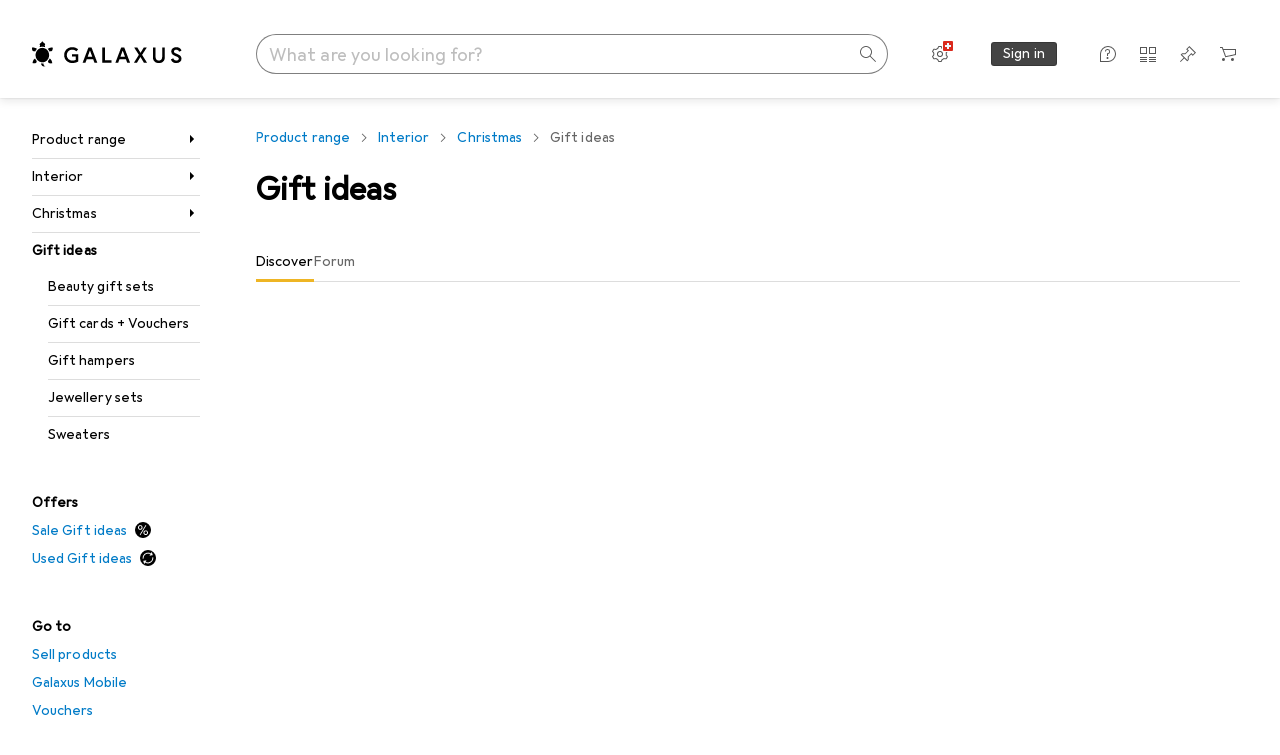

--- FILE ---
content_type: text/javascript
request_url: https://static03.galaxus.com/_next/static/chunks/11065-9fbed8b562302aed.js
body_size: 2471
content:
(self.webpackChunk_N_E=self.webpackChunk_N_E||[]).push([[11065],{28735:(e,t,n)=>{"use strict";n.d(t,{J:()=>i});let i=(0,n(184904).R)(()=>n.e(59162).then(n.bind(n,240524)),"SidebarMenuPreloader",{withSuspense:!0})},53708:(e,t,n)=>{"use strict";n.d(t,{_:()=>o});var i=n(85665);let o=()=>{let e=(0,i.A)();return{trackClickOnToggle:t=>{e({event:{objectAction:t?"cart_close":"cart_open"}})},trackClickWhileSmDown:()=>{e({event:{objectAction:"cart_open"}})}}}},191896:()=>{},364437:(e,t,n)=>{"use strict";n.d(t,{L:()=>l});var i=n(487011),o=n(293096),a=n(92424),r=n(406029),s=n(649097);n(191896);let l=e=>{var{value:t,valueCap:n=null,children:s}=e,l=(0,a._)(e,["value","valueCap","children"]);let d=null===n||t<=n?t:`${n}+`;return(0,r.jsxs)(c,(0,o._)((0,i._)({},l),{children:[s,t>0&&(0,r.jsx)(u,{$digits:t.toString().length,$isZero:0===t,children:d})]}))},c=s.hJ("yewnaSG"),u=s.hJ("yewnaSG1",{style:{"--yewnaSG2":e=>{let{$digits:t}=e;return`${8*t}px`}}})},368676:(e,t,n)=>{"use strict";n.d(t,{A:()=>i});let i=["Warenkorb","Cart","Panier","Carrello","Winkelmandje"]},455600:(e,t,n)=>{"use strict";n.d(t,{A:()=>l});var i=n(487011),o=n(293096),a=n(92424),r=n(406029),s=n(374347);let l=e=>{var{title:t,titleId:n}=e,l=(0,a._)(e,["title","titleId"]);return(0,r.jsxs)(s.E,(0,o._)((0,i._)({fill:"none",viewBox:"0 0 16 16",width:16,height:16,"aria-labelledby":n},l),{children:[t?(0,r.jsx)("title",{id:n,children:t}):null,(0,r.jsxs)("g",{fill:"#000",clipPath:"url(#quotation_request_svg__a)",children:[(0,r.jsx)("path",{d:"m8.02 1 6.57 6.55c.26.26.41.62.41.99s-.15.73-.41.99l-5.04 5.04c-.13.13-.29.23-.46.3s-.35.11-.54.11-.37-.04-.54-.11-.33-.17-.46-.3L1 8.02V1zm0-1H1C.45 0 0 .45 0 1v7.02c0 .27.11.52.29.71l6.57 6.54a2.395 2.395 0 0 0 1.7.7 2.4 2.4 0 0 0 1.7-.7l5.04-5.04a2.416 2.416 0 0 0 0-3.4L8.73.29A1 1 0 0 0 8.02 0"}),(0,r.jsx)("path",{d:"M4.78 4.03c.41 0 .75.34.75.75s-.34.75-.75.75-.75-.34-.75-.75.34-.75.75-.75m0-1c-.97 0-1.75.78-1.75 1.75s.78 1.75 1.75 1.75 1.75-.78 1.75-1.75-.78-1.75-1.75-1.75"})]}),(0,r.jsx)("defs",{children:(0,r.jsx)("clipPath",{id:"quotation_request_svg__a",children:(0,r.jsx)("path",{fill:"#fff",d:"M0 0h16v16H0z"})})})]}))}},491843:(e,t,n)=>{"use strict";n.d(t,{A:()=>i});let i=["Merklisten","Watch lists","Listes d'envies","Liste dei desideri","Verlanglijstje"]},554023:(e,t,n)=>{"use strict";n.d(t,{A:()=>i});let i=["Vergleichslisten","Comparison lists","Listes de comparaison","Liste di confronto","Produktvergelijking"]},663606:(e,t,n)=>{"use strict";n.d(t,{q:()=>i});let i=(0,n(184904).R)(()=>Promise.all([n.e(33640),n.e(51768)]).then(n.bind(n,7588)),"SidebarMenu",{withSuspense:!0})},825151:(e,t,n)=>{"use strict";n.d(t,{A:()=>i});let i=["Angebotsanfrage erstellen","Create quote request","\xc9tablir une demande de devis","Crea richiesta di preventivo","Vraag een offerte aan"]},970054:(e,t,n)=>{"use strict";n.d(t,{q:()=>c});var i=n(406029);let o={argumentDefinitions:[],kind:"Fragment",metadata:{catchTo:"NULL"},name:"shoppingCartMenuItemBadge",selections:[{alias:null,args:null,concreteType:"ShoppingCart",kind:"LinkedField",name:"shoppingCart",plural:!1,selections:[{args:null,kind:"FragmentSpread",name:"useShoppingCartTotalCumulativeItemCount"}],storageKey:null}],type:"Viewer",abstractKey:null};var a=n(518209),r=n(53708),s=n(122565),l=n(989671);let c=e=>{let{viewerKey:t,className:n}=e,c=(0,s.I)(o,t),u=(0,a.D)(null==c?void 0:c.shoppingCart),d=(0,r._)();return(0,i.jsx)(l.W,{type:"ShoppingCart",count:u,tracking:d,className:n})}},989671:(e,t,n)=>{"use strict";n.d(t,{W:()=>W});var i=n(406029),o=n(200178),a=n(733353),r=n(71779),s=n(713448),l=n(364437),c=n(25017),u=n(641043),d=n(779198),p=n(938216),h=n(455729),g=n(368676),L=n(554023),m=n(885677),v=n(322227);let C=[e=>(0,m.LS)(e.count,0,v.de,{0:"Keine Vergleichslisten",one:"1 Vergleichsliste",other:(0,m.ai)("de-CH",e.count,0)+" Vergleichslisten"}),e=>(0,m.LS)(e.count,0,v.en,{0:"No Comparison Lists",one:"1 Comparison List",other:(0,m.ai)("en-US",e.count,0)+" Comparison Lists"}),e=>(0,m.LS)(e.count,0,v.fr,{0:"Aucune liste de comparaison",one:"1 liste de comparaison",other:(0,m.ai)("fr-CH",e.count,0)+" listes de comparaison"}),e=>(0,m.LS)(e.count,0,v.it,{0:"Nessuna lista di confronto",one:"1 lista di confronto",other:(0,m.ai)("it-CH",e.count,0)+" liste di confronto"}),e=>(0,m.LS)(e.count,0,v.nl,{0:"Geen vergelijkingslijsten",one:"1 vergelijkingslijst",other:(0,m.ai)("nl-NL",e.count,0)+" vergelijkingslijsten"})],k=[e=>(0,m.LS)(e.count,0,v.de,{0:"Keine Produkte im Warenkorb",one:"1 Produkt im Warenkorb",other:(0,m.ai)("de-CH",e.count,0)+" Produkte im Warenkorb"}),e=>(0,m.LS)(e.count,0,v.en,{0:"No items in cart",one:"1 item in cart",other:(0,m.ai)("en-US",e.count,0)+" items in cart"}),e=>(0,m.LS)(e.count,0,v.fr,{0:"Aucun produit dans le panier",one:"1 produit dans le panier",other:(0,m.ai)("fr-CH",e.count,0)+" produits dans le panier"}),e=>(0,m.LS)(e.count,0,v.it,{0:"Nessun prodotto nel carrello",one:"1 prodotto nel carrello",other:(0,m.ai)("it-CH",e.count,0)+" prodotti nel carrello"}),e=>(0,m.LS)(e.count,0,v.nl,{0:"Geen producten in winkelwagen",one:"1 product in winkelwagen",other:(0,m.ai)("nl-NL",e.count,0)+" producten in winkelwagen"})],S=[e=>(0,m.LS)(e.count,0,v.de,{0:"Keine Produkte in Angebotsanfrage",one:"1 Produkt in Angebotsanfrage",other:(0,m.ai)("de-CH",e.count,0)+" Produkte in Angebotsanfrage"}),e=>(0,m.LS)(e.count,0,v.en,{0:"No items in quote request",one:"1 item in quote request",other:(0,m.ai)("en-US",e.count,0)+" items in quote request"}),e=>(0,m.LS)(e.count,0,v.fr,{0:"Aucun produit dans la liste des devis",one:"1 produit dans la liste des devis",other:(0,m.ai)("fr-CH",e.count,0)+" produits dans la liste des devis"}),e=>(0,m.LS)(e.count,0,v.it,{0:"Nessun prodotto nella richiesta di preventivo",one:"1 prodotto nella richiesta di preventivo",other:(0,m.ai)("it-CH",e.count,0)+" prodotti nella richiesta di preventivo"}),e=>(0,m.LS)(e.count,0,v.nl,{0:"geen items in winkelwagen",one:"1 item in winkelwagen",other:(0,m.ai)("nl-NL",e.count,0)+" items in winkelwagen"})];var j=n(825151);let f=[e=>(0,m.LS)(e.count,0,v.de,{0:"Keine Merklisten",one:"1 Merkliste",other:(0,m.ai)("de-CH",e.count,0)+" Merklisten"}),e=>(0,m.LS)(e.count,0,v.en,{0:"No Watch Lists",one:"1 Watch List",other:(0,m.ai)("en-US",e.count,0)+" Watch Lists"}),e=>(0,m.LS)(e.count,0,v.fr,{0:"Aucune liste d'envies",one:"1 liste d'envies",other:(0,m.ai)("fr-CH",e.count,0)+" listes d'envies"}),e=>(0,m.LS)(e.count,0,v.it,{0:"Nessuna lista della spesa",one:"1 lista della spesa",other:(0,m.ai)("it-CH",e.count,0)+" liste della spesa"}),e=>(0,m.LS)(e.count,0,v.nl,{0:"Geen volglijsten",one:"1 volglijst",other:(0,m.ai)("nl-NL",e.count,0)+" volglijsten"})];var b=n(491843),w=n(988482),A=n(173427),_=n(455600),x=n(451010),N=n(552304),q=n(414774);let H={ProductComparison:"/comparison-lists",ShoppingList:"/shopping-lists",ShoppingCart:"/cart",QuotationCart:"/quotation-cart"},W=e=>{let{className:t,count:n,tracking:m,type:v}=e,{ariaLabel:W,ListIcon:P,title:y}=((e,t)=>{let{__:n,__icu:i}=(0,q.W)();switch(e){case"ProductComparison":return{ariaLabel:i(C,{count:t}),ListIcon:w.A,pathname:"/comparison-lists",title:n(L.A)};case"ShoppingCart":return{ariaLabel:i(k,{count:t}),ListIcon:A.A,pathname:"/cart",title:n(g.A)};case"QuotationCart":return{ariaLabel:i(S,{count:t}),ListIcon:_.A,pathname:"/quotation-cart",title:n(j.A)};case"ShoppingList":return{ariaLabel:i(f,{count:t}),ListIcon:x.A,pathname:"/shopping-lists",title:n(b.A)};default:(0,N.x)(e)}})(v,n),M=(0,r.HE)(),I=(0,s.c)(),V=(0,r.by)(),[K,T]=(0,h.useState)(!1),G=(0,d.x)(),{pathname:$}=(0,p.r)();(0,o.W)("mobileTablet",e=>{T(e)});let E=`toggle${v}Button`,U="QuotationCart"===v||"ShoppingCart"===v;return(0,i.jsx)(a.T,{$active:M===v||null===M&&$===H[v],className:t,onMouseEnter:()=>{K||I(v)},children:(0,i.jsx)(u.K0,{tooltip:y,"aria-label":W,onClick:()=>{if(K){var e;G(H[v]),null==m||null==(e=m.trackClickWhileSmDown)||e.call(m)}else{let e=V(v);null==m||m.trackClickOnToggle(e)}},id:E,children:U?(0,i.jsx)(l.L,{"aria-hidden":!0,value:n,valueCap:99,children:(0,i.jsx)(P,{})}):(0,i.jsxs)(i.Fragment,{children:[(0,i.jsx)(P,{}),n>0&&(0,i.jsx)(c.l,{})]})})})}}}]);
//# sourceMappingURL=/_next/static/sourcemaps/static/chunks/11065-9fbed8b562302aed.js.map

--- FILE ---
content_type: application/javascript
request_url: https://www.galaxus.ch/qu-HZOCj3f2QEuYKt_a7/5Da5wp3Q1L1GbtJYf7/NkFUfA/WSxyD/i5SX2AB
body_size: 182539
content:
(function(){if(typeof Array.prototype.entries!=='function'){Object.defineProperty(Array.prototype,'entries',{value:function(){var index=0;const array=this;return {next:function(){if(index<array.length){return {value:[index,array[index++]],done:false};}else{return {done:true};}},[Symbol.iterator]:function(){return this;}};},writable:true,configurable:true});}}());(function(){Dt();YFI();zfI();var DS=function FU(hS,rl){'use strict';var CU=FU;switch(hS){case zI:{var As=rl[EZ];MY.push(IF);var qS=As[Lb(typeof Kf()[Tn(t5)],'undefined')?Kf()[Tn(Ik)](qA,fd,jl,Tk,tM,Yk):Kf()[Tn(Gd)](Ul,xF,YF,OT,Ol,tn)][Lb(typeof Es()[Tc(XS)],Pl([],[][[]]))?Es()[Tc(fl)].call(null,QA,cU,tn,VM(Nf)):Es()[Tc(YS)].call(null,ds,Yw,ls,t5)];if(qS){var Mv=qS[Es()[Tc(bk)](X3,Ag,q3,Tk)]();var cb;return MY.pop(),cb=Mv,cb;}else{var xU;return xU=Lb(typeof pU()[Un(gF)],'undefined')?pU()[Un(jS)].call(null,bc,Ub,VM(VM({})),BM):pU()[Un(Vk)].apply(null,[RU,G3,VM([]),FF]),MY.pop(),xU;}MY.pop();}break;case x9:{var HA=rl[EZ];MY.push(JU);var Jc=Lb(typeof Es()[Tc(Rf)],Pl([],[][[]]))?Es()[Tc(fl)](Zc,ff,VM(fl),Tk):Es()[Tc(BM)](YS,Hv,Ol,fv);var Od=Es()[Tc(BM)](YS,Hv,VM(VM([])),Uv);if(HA[pU()[Un(Ol)].apply(null,[Y0,lA,PT,OT])]){var zU=HA[Lb(typeof pU()[Un(FF)],Pl('',[][[]]))?pU()[Un(jS)].call(null,j5,Ls,YS,Vb):pU()[Un(Ol)].apply(null,[Y0,lA,M5,R5])][Lb(typeof Jb()[tS(hM)],Pl('',[][[]]))?Jb()[tS(Xn)](fd,x5,mU):Jb()[tS(ls)](jS,qv,l5)](Lb(typeof Oc()[tk(fs)],'undefined')?Oc()[tk(Zd)](rb,Vs,VM({})):Oc()[tk(Cl)].apply(null,[IU,Nl,OT]));var Af=zU[Es()[Tc(j3)].apply(null,[M5,Fk,dM,V3])](MF(typeof Jb()[tS(ds)],'undefined')?Jb()[tS(LY)].apply(null,[qf,Cl,sE]):Jb()[tS(Xn)](LY,IY,gU));if(Af){var O3=Af[pU()[Un(xF)].call(null,M1,mA,UU,Nf)](Gb()[gf(rn)](gZ,X3,VM(VM({}))));if(O3){Jc=Af[Lb(typeof Gb()[gf(Zk)],'undefined')?Gb()[gf(M5)](Fb,gk,VM(VM(Nf))):Gb()[gf(V3)](tW,hn,R5)](O3[MF(typeof X5()[Rl(Zd)],Pl([],[][[]]))?X5()[Rl(ls)].call(null,Z5,DY,VM(VM(Nf)),tM):X5()[Rl(Gd)](nT,Qf,XU,UU)]);Od=Af[Gb()[gf(V3)].apply(null,[tW,hn,Fn])](O3[MF(typeof Jb()[tS(ls)],Pl([],[][[]]))?Jb()[tS(Cl)].call(null,VM(VM([])),Sl,Rb):Jb()[tS(Xn)](tM,Df,DT)]);}}}var pF;return pF=zc(A9,[pU()[Un(En)].call(null,I5,B5,mb,A3),Jc,Gb()[gf(q3)](Db,Cs,Zd),Od]),MY.pop(),pF;}break;case OZ:{var Xb=rl[EZ];MY.push(xl);var AM=pU()[Un(Vk)](SY,G3,rf,Uv);try{var Hk=MY.length;var pT=VM(rX);if(Xb[Kf()[Tn(Gd)](Ul,wY,db,Fn,Xn,tn)][Gb()[gf(dM)](c5,kb,Cd)]){var v3=Xb[Kf()[Tn(Gd)].apply(null,[Ul,VM(VM(fl)),db,Vc,fS,tn])][Gb()[gf(dM)](c5,kb,En)][MF(typeof Es()[Tc(Cd)],Pl('',[][[]]))?Es()[Tc(bk)].call(null,X3,ms,YS,VM(fl)):Es()[Tc(fl)].call(null,M5,Td,VM(fl),hM)]();var hF;return MY.pop(),hF=v3,hF;}else{var mk;return MY.pop(),mk=AM,mk;}}catch(ZT){MY.splice(nk(Hk,fl),Infinity,xl);var hd;return MY.pop(),hd=AM,hd;}MY.pop();}break;case xE:{var kF=rl[EZ];var rM;MY.push(EF);return rM=VM(VM(kF[Kf()[Tn(Gd)](Ul,xA,wb,j3,qA,tn)]))&&VM(VM(kF[Kf()[Tn(Gd)].apply(null,[Ul,rn,wb,Vk,Ab,tn])][Oc()[tk(TY)].apply(null,[Xn,z3,Fc])]))&&kF[Kf()[Tn(Gd)].apply(null,[Ul,TY,wb,ls,fd,tn])][Oc()[tk(TY)](Xn,z3,j3)][HY[fl]]&&Lb(kF[MF(typeof Kf()[Tn(Zd)],Pl(Es()[Tc(Ol)].apply(null,[KF,Is,jS,TY]),[][[]]))?Kf()[Tn(Gd)](Ul,cT,wb,kd,Cs,tn):Kf()[Tn(Ik)].apply(null,[IM,VM([]),tf,kb,cM,dk])][Oc()[tk(TY)](Xn,z3,fs)][Nf][Es()[Tc(bk)](X3,Wd,PY,fT)](),pU()[Un(kd)](PA,M5,Zk,Rf))?Oc()[tk(t5)].apply(null,[rU,Qs,rf]):pU()[Un(Nf)].call(null,UW,fd,hY,Sn),MY.pop(),rM;}break;case Lw:{MY.push(jU);throw new (QI[Es()[Tc(YA)].apply(null,[UF,Hw,t5,Ik])])(Oc()[tk(FF)](qd,Gs,AY));}break;case Wh:{MY.push(Gl);var BF=Lb(typeof Gb()[gf(mA)],'undefined')?Gb()[gf(M5)].call(null,ck,SY,VM(fl)):Gb()[gf(NS)](EI,nY,EY);var dY=MF(typeof X5()[Rl(Xn)],Pl('',[][[]]))?X5()[Rl(Vb)](Fn,rW,t5,VM(VM(fl))):X5()[Rl(Gd)].call(null,Ks,Zl,jf,VM(VM(fl)));for(var Yd=Nf;jw(Yd,rs);Yd++)BF+=dY[Jb()[tS(t5)](bk,w5,ph)](QI[Lb(typeof Es()[Tc(YA)],'undefined')?Es()[Tc(fl)].call(null,RS,rb,qv,VM(fl)):Es()[Tc(Zk)].apply(null,[cM,wg,CY,VM(fl)])][Es()[Tc(Vk)](Sn,BN,Vk,G3)](kf(QI[Es()[Tc(Zk)].apply(null,[cM,wg,XU,tM])][pU()[Un(fd)](JY,kb,AY,ZA)](),dY[Lb(typeof Gb()[gf(bk)],Pl('',[][[]]))?Gb()[gf(M5)].apply(null,[zA,bc,Uv]):Gb()[gf(Nf)](xW,EY,VM({}))])));var fk;return MY.pop(),fk=BF,fk;}break;case H:{var Wv=rl[EZ];MY.push(Ln);var Nd=Es()[Tc(Ol)].call(null,KF,DN,jf,YA);var cF=Es()[Tc(Ol)](KF,DN,Nf,q3);var sn=Es()[Tc(AY)].apply(null,[FF,g5,xA,Nf]);var Ac=[];try{var lf=MY.length;var jk=VM(rX);try{Nd=Wv[Bk()[MU(Gd)].call(null,Zk,J5,kY,YA,M5,Zd)];}catch(SS){MY.splice(nk(lf,fl),Infinity,Ln);if(SS[Jb()[tS(G3)](V3,ds,Cg)][X5()[Rl(qf)](OY,RI,rf,tf)](sn)){Nd=Es()[Tc(CT)].apply(null,[LT,Lg,CY,R5]);}}var vf=QI[Es()[Tc(Zk)](cM,bE,tf,PY)][Es()[Tc(Vk)](Sn,c5,Cd,LY)](kf(QI[Es()[Tc(Zk)].apply(null,[cM,bE,XU,ds])][Lb(typeof pU()[Un(Fn)],Pl([],[][[]]))?pU()[Un(jS)].apply(null,[cT,vF,jf,Xk]):pU()[Un(fd)](kk,kb,VM(VM({})),VM(VM([])))](),HY[Uv]))[Es()[Tc(bk)](X3,Qg,fT,VM(Nf))]();Wv[Bk()[MU(Gd)](Zk,J5,kY,qf,rn,Vb)]=vf;cF=MF(Wv[Bk()[MU(Gd)](Zk,J5,kY,VM(VM(Nf)),cM,Sn)],vf);Ac=[zc(A9,[I3()[kn(Nf)](TY,M5,Yl,Zs),Nd]),zc(A9,[Gb()[gf(Ol)](Zm,OY,zk),c3(cF,fl)[Es()[Tc(bk)].call(null,X3,Qg,qd,Vk)]()])];var Zb;return MY.pop(),Zb=Ac,Zb;}catch(xT){MY.splice(nk(lf,fl),Infinity,Ln);Ac=[zc(A9,[I3()[kn(Nf)](ZA,M5,Yl,Zs),Nd]),zc(A9,[Gb()[gf(Ol)](Zm,OY,tn),cF])];}var Lv;return MY.pop(),Lv=Ac,Lv;}break;case CL:{MY.push(sl);var LS=VM([]);try{var vY=MY.length;var Bd=VM([]);if(QI[Lb(typeof Jb()[tS(Rf)],Pl([],[][[]]))?Jb()[tS(Xn)](AY,pv,LF):Jb()[tS(Ol)](VM([]),Ik,C5)][X5()[Rl(bk)].apply(null,[wS,ZX,Ns,w5])]){QI[Lb(typeof Jb()[tS(fl)],'undefined')?Jb()[tS(Xn)](t5,Rn,zb):Jb()[tS(Ol)](kS,Ik,C5)][X5()[Rl(bk)](wS,ZX,XU,UU)][pU()[Un(jf)](JT,Ed,Fc,VM(VM(Nf)))](I3()[kn(jM)].call(null,Cl,Ol,Fc,QS),Jb()[tS(Vb)](fs,HM,XE));QI[Jb()[tS(Ol)](CT,Ik,C5)][X5()[Rl(bk)](wS,ZX,FF,fS)][Es()[Tc(gF)].call(null,IU,z3,hM,VM(VM(fl)))](I3()[kn(jM)](CY,Ol,Fc,QS));LS=VM(VM([]));}}catch(vA){MY.splice(nk(vY,fl),Infinity,sl);}var YT;return MY.pop(),YT=LS,YT;}break;case R9:{var GA=rl[EZ];var QY=rl[rX];MY.push(zn);if(Ck(QY,null)||Ud(QY,GA[Gb()[gf(Nf)](kk,EY,Cl)]))QY=GA[Lb(typeof Gb()[gf(EY)],'undefined')?Gb()[gf(M5)](SM,XA,VM([])):Gb()[gf(Nf)](kk,EY,VM(VM({})))];for(var WU=Nf,Mf=new (QI[MF(typeof Es()[Tc(Ws)],'undefined')?Es()[Tc(LT)].call(null,R5,vl,Cs,qd):Es()[Tc(fl)](pS,EY,fl,V3)])(QY);jw(WU,QY);WU++)Mf[WU]=GA[WU];var Of;return MY.pop(),Of=Mf,Of;}break;case dh:{var Gv=rl[EZ];MY.push(Ll);if(MF(typeof QI[Es()[Tc(tn)].call(null,nY,M1,VM([]),kS)],Oc()[tk(Sn)].apply(null,[fd,EX,kd]))&&MA(Gv[QI[Es()[Tc(tn)](nY,M1,rn,VM(VM({})))][Es()[Tc(kS)](PT,sf,M5,n3)]],null)||MA(Gv[Es()[Tc(wd)].apply(null,[SU,T1,Cd,CY])],null)){var mn;return mn=QI[Es()[Tc(LT)](R5,Q3,Vk,VM([]))][pU()[Un(kb)](VS,ds,Fn,q3)](Gv),MY.pop(),mn;}MY.pop();}break;}};var Sb=function(ET,Vf){return ET in Vf;};var WT=function(){return ["\x6c\x65\x6e\x67\x74\x68","\x41\x72\x72\x61\x79","\x63\x6f\x6e\x73\x74\x72\x75\x63\x74\x6f\x72","\x6e\x75\x6d\x62\x65\x72"];};var MA=function(FY,xn){return FY!=xn;};var Hf=function(){return n5.apply(this,[A9,arguments]);};var Pd=function(qb,wv){return qb>>wv;};var dU=function(hf){try{if(hf!=null&&!QI["isNaN"](hf)){var Hb=QI["parseFloat"](hf);if(!QI["isNaN"](Hb)){return Hb["toFixed"](2);}}}catch(EM){}return -1;};var HO=function(gC){var OG=gC[0]-gC[1];var wC=gC[2]-gC[3];var BG=gC[4]-gC[5];var Oq=QI["Math"]["sqrt"](OG*OG+wC*wC+BG*BG);return QI["Math"]["floor"](Oq);};var Kg,Mt,LE,Lw,ME,rZ,EZ,qt,rX,W9,th;var F6=function(m6){var kr='';for(var Cp=0;Cp<m6["length"];Cp++){kr+=m6[Cp]["toString"](16)["length"]===2?m6[Cp]["toString"](16):"0"["concat"](m6[Cp]["toString"](16));}return kr;};var zc=function CC(Yq,wD){var Jq=CC;var FH=S8(new Number(MX),PG);var Sx=FH;FH.set(Yq);for(Yq;Sx+Yq!=xg;Yq){switch(Sx+Yq){case zR:{Ur.H1=M2[qf];Y7.call(this,Vh,[eS1_xor_3_memo_array_init()]);return '';}break;case GE:{fG[Oc()[tk(tn)].call(null,PT,ID,xF)]=function(Z4,DK){return CC.apply(this,[s9,arguments]);};fG[X5()[Rl(Sn)].call(null,cT,Df,VM(VM(Nf)),VM(fl))]=Es()[Tc(Ol)](KF,T4,VM(VM(fl)),Zd);var MC;return MC=fG(fG[Kf()[Tn(Ol)].apply(null,[AY,ds,tO,mA,jS,fl])]=fl),MY.pop(),MC;}break;case A1:{fG[MF(typeof X5()[Rl(Ik)],'undefined')?X5()[Rl(Ol)](Ol,wq,En,zk):X5()[Rl(Gd)].apply(null,[YA,bK,Z5,fS])]=function(Xr,Jj,PD){MY.push(bH);if(VM(fG[Oc()[tk(tn)](PT,R2,tf)](Xr,Jj))){QI[X5()[Rl(Zk)](Ik,GP,tM,CT)][pU()[Un(Zk)](Rz,XS,FF,EY)](Xr,Jj,CC(A9,[Bk()[MU(fl)](Zd,m8,Ej,VM(VM(fl)),Gd,xF),VM(VM(rX)),I3()[kn(Nf)](kd,M5,Yl,P7),PD]));}MY.pop();};Yq+=dg;}break;case lt:{Yq-=AL;var Np={};MY.push(b6);fG[Kf()[Tn(Nf)](kb,Ws,lO,ZA,XU,fl)]=xr;fG[Bk()[MU(Nf)].call(null,fl,EF,DH,jf,LT,fd)]=Np;}break;case bX:{fG[X5()[Rl(LT)].call(null,GK,Nl,VM(Nf),zk)]=function(QP){return CC.apply(this,[kz,arguments]);};Yq+=K1;}break;case S1:{if(MF(typeof QI[X5()[Rl(Zk)].call(null,Ik,K9,GK,Vc)][I3()[kn(fl)].apply(null,[jS,Zk,Jr,Vt])],X5()[Rl(XS)].apply(null,[Cd,dX,fv,xA]))){QI[MF(typeof X5()[Rl(Zk)],Pl([],[][[]]))?X5()[Rl(Zk)](Ik,K9,Tk,fs):X5()[Rl(Gd)](tr,Sn,xF,q3)][pU()[Un(Zk)].call(null,XN,XS,xF,Nf)](QI[X5()[Rl(Zk)](Ik,K9,XU,Sl)],Lb(typeof I3()[kn(Ik)],'undefined')?I3()[kn(Zk)](Tk,g8,Cr,U8):I3()[kn(fl)].call(null,Vb,Zk,Jr,Vt),CC(A9,[MF(typeof Gb()[gf(jM)],'undefined')?Gb()[gf(jM)].call(null,F4,OD,Vk):Gb()[gf(M5)](FD,Cx,Nf),function(hp,NC){return CC.apply(this,[xE,arguments]);},Kf()[Tn(LT)](VP,Gd,YN,jf,hM,jS),VM(VM(rX)),Jb()[tS(XS)](mb,nO,nm),VM(EZ)]));}Yq-=LR;(function(){return CC.apply(this,[Rw,arguments]);}());MY.pop();}break;case AR:{var mH=QI[MF(typeof X5()[Rl(tM)],'undefined')?X5()[Rl(Zk)].apply(null,[Ik,RC,PY,Fc]):X5()[Rl(Gd)].apply(null,[Zx,k2,Fn,zk])](hp);for(var jp=fl;jw(jp,wD[Gb()[gf(Nf)](Wx,EY,rq)]);jp++){var c4=wD[jp];if(MF(c4,null)&&MF(c4,undefined)){for(var dG in c4){if(QI[X5()[Rl(Zk)](Ik,RC,Ol,VM([]))][Es()[Tc(Ik)](hD,NO,VM([]),M5)][Jb()[tS(Sn)](Rf,V3,OO)].call(c4,dG)){mH[dG]=c4[dG];}}}}Yq-=wm;}break;case D0:{MY.pop();Yq-=Mh;}break;case OI:{var xG={};MY.push(RS);var sx=wD;for(var qq=Nf;jw(qq,sx[Gb()[gf(Nf)](TG,EY,VM(VM(fl)))]);qq+=Ik)xG[sx[qq]]=sx[Pl(qq,fl)];var dj;return MY.pop(),dj=xG,dj;}break;case QR:{var bq;Yq-=k0;return MY.pop(),bq=mH,bq;}break;case FE:{fG[Lb(typeof Kq()[Qx(M5)],Pl(Es()[Tc(Ol)](KF,T4,VM(Nf),XS),[][[]]))?Kq()[Qx(t5)].call(null,Ns,Fx,NG,Bq):Kq()[Qx(Nf)].apply(null,[t5,J6,kS,fl])]=function(A4){MY.push(dP);var Wr=A4&&A4[Es()[Tc(XS)].apply(null,[OT,Xm,PY,Z5])]?function Mj(){MY.push(ls);var P6;return P6=A4[Oc()[tk(XS)](Kr,R8,jS)],MY.pop(),P6;}:function kK(){return A4;};fG[X5()[Rl(Ol)].call(null,Ol,mI,OT,Z5)](Wr,Es()[Tc(G3)].call(null,HM,F9,Fc,VM(VM(fl))),Wr);var P2;return MY.pop(),P2=Wr,P2;};Yq+=qE;}break;case OX:{Yq-=jh;fG[Jb()[tS(tn)].call(null,Z5,Sn,pP)]=function(L8,dD){MY.push(FC);if(c3(dD,fl))L8=fG(L8);if(c3(dD,jS)){var w4;return MY.pop(),w4=L8,w4;}if(c3(dD,t5)&&Lb(typeof L8,Lb(typeof Kf()[Tn(Nf)],Pl([],[][[]]))?Kf()[Tn(Ik)](l5,VM(VM([])),jM,O6,VM(VM([])),x8):Kf()[Tn(fl)](wH,zk,LJ,Xk,hY,Zk))&&L8&&L8[Es()[Tc(XS)].apply(null,[OT,j7,LT,VM(VM({}))])]){var BH;return MY.pop(),BH=L8,BH;}var fx=QI[X5()[Rl(Zk)](Ik,tx,Sl,ds)][MF(typeof Gb()[gf(G3)],Pl([],[][[]]))?Gb()[gf(tM)](L4,fd,VM({})):Gb()[gf(M5)].apply(null,[Rf,LO,jf])](null);fG[MF(typeof X5()[Rl(fl)],Pl([],[][[]]))?X5()[Rl(LT)].apply(null,[GK,rG,jf,fd]):X5()[Rl(Gd)].apply(null,[mC,J6,qA,VM(VM([]))])](fx);QI[MF(typeof X5()[Rl(Ik)],'undefined')?X5()[Rl(Zk)](Ik,tx,XU,YA):X5()[Rl(Gd)](f6,nK,VM(VM(Nf)),Uv)][pU()[Un(Zk)].call(null,ZK,XS,G3,QH)](fx,Oc()[tk(XS)](Kr,IH,VM(fl)),CC(A9,[Lb(typeof Bk()[MU(Ik)],Pl(Es()[Tc(Ol)].apply(null,[KF,Lr,gF,Nf]),[][[]]))?Bk()[MU(M5)](ds,j8,OK,qd,fv,Ab):Bk()[MU(fl)].apply(null,[Zd,m8,XA,Gd,xF,Vb]),VM(VM([])),Gb()[gf(jM)].call(null,fr,OD,jM),L8]));if(c3(dD,Ik)&&MA(typeof L8,Oc()[tk(G3)](n3,lC,hM)))for(var VJ in L8)fG[X5()[Rl(Ol)](Ol,Sp,Fn,R5)](fx,VJ,function(EO){return L8[EO];}.bind(null,VJ));var AD;return MY.pop(),AD=fx,AD;};}break;case E9:{var fG=function(t6){MY.push(lr);if(Np[t6]){var cD;return cD=Np[t6][X5()[Rl(t5)].apply(null,[mA,hW,fS,jS])],MY.pop(),cD;}var Hr=Np[t6]=CC(A9,[Oc()[tk(Zk)](qf,fC,G3),t6,Oc()[tk(LT)](CY,TO,zk),VM({}),X5()[Rl(t5)](mA,hW,xF,OT),{}]);xr[t6].call(Hr[X5()[Rl(t5)](mA,hW,zk,rn)],Hr,Hr[X5()[Rl(t5)].call(null,mA,hW,fl,I7)],fG);Hr[Oc()[tk(LT)].call(null,CY,TO,VM(VM({})))]=VM(VM([]));var rP;return rP=Hr[X5()[Rl(t5)](mA,hW,Sn,TY)],MY.pop(),rP;};Yq-=Rw;}break;case ww:{Yq-=Bt;var QP=wD[EZ];MY.push(R2);if(MF(typeof QI[Es()[Tc(tn)].apply(null,[nY,Fz,Ab,VM(VM(fl))])],Oc()[tk(Sn)](fd,Ph,qd))&&QI[Es()[Tc(tn)].call(null,nY,Fz,Vk,VM([]))][Es()[Tc(Sn)](ZA,V9,VM(Nf),YA)]){QI[X5()[Rl(Zk)](Ik,sg,AY,G3)][Lb(typeof pU()[Un(Ol)],'undefined')?pU()[Un(jS)].apply(null,[X6,Ox,VM([]),Tk]):pU()[Un(Zk)](gw,XS,Nf,Fc)](QP,QI[Es()[Tc(tn)].apply(null,[nY,Fz,wY,wY])][Es()[Tc(Sn)](ZA,V9,VM({}),fv)],CC(A9,[Gb()[gf(jM)](Pj,OD,YA),X5()[Rl(tn)].apply(null,[hY,hg,TY,tM])]));}QI[X5()[Rl(Zk)](Ik,sg,YS,YA)][pU()[Un(Zk)](gw,XS,LY,Sn)](QP,Es()[Tc(XS)](OT,DX,VM(VM(fl)),fT),CC(A9,[Gb()[gf(jM)](Pj,OD,fv),VM(EZ)]));MY.pop();}break;case N9:{Yq-=OZ;return MY.pop(),Wp=RG[gD],Wp;}break;case TR:{var Z4=wD[EZ];var DK=wD[rX];MY.push(wY);var CH;return CH=QI[X5()[Rl(Zk)].call(null,Ik,cP,VM({}),VM(VM({})))][Es()[Tc(Ik)].apply(null,[hD,wj,cM,Ol])][MF(typeof Jb()[tS(G3)],Pl([],[][[]]))?Jb()[tS(Sn)](qA,V3,cC):Jb()[tS(Xn)](Sl,Jp,LG)].call(Z4,DK),MY.pop(),CH;}break;case Ez:{QI[Jb()[tS(Ol)](Ol,Ik,OO)][Lb(typeof kH()[Zj(Nf)],Pl(MF(typeof Es()[Tc(Zd)],'undefined')?Es()[Tc(Ol)].call(null,KF,nE,wY,Gd):Es()[Tc(fl)](vq,RD,fs,fS),[][[]]))?kH()[Zj(jS)](LT,ZH,XS,qA,jC,NH):kH()[Zj(Nf)](VM(VM({})),I7,TY,GK,t5,IG)]=function(vH){MY.push(f6);var s4=Es()[Tc(Ol)].apply(null,[KF,G,Rf,A3]);var G7=MF(typeof Gb()[gf(XS)],'undefined')?Gb()[gf(A3)](sE,fT,q3):Gb()[gf(M5)](KG,jD,rq);var Z6=QI[Gb()[gf(XS)](wx,Ns,LT)](vH);for(var SO,Z2,CG=Nf,Kp=G7;Z6[Jb()[tS(t5)].call(null,VM(VM([])),w5,Gt)](C6(CG,HY[fl]))||(Kp=Jb()[tS(YA)](XS,YS,g6),QC(CG,Iz[Oc()[tk(jM)](FO,qz,mb)]()));s4+=Kp[Jb()[tS(t5)].call(null,XU,w5,Gt)](c3(q3,Pd(SO,nk(jS,kf(QC(CG,fl),jS)))))){Z2=Z6[pU()[Un(Sn)](Qt,jf,LY,VM({}))](CG+=xJ(M5,t5));if(Ud(Z2,lp)){throw new Dx(X5()[Rl(YA)](dM,VZ,fv,A3));}SO=C6(ZC(SO,jS),Z2);}var SH;return MY.pop(),SH=s4,SH;};Yq+=kW;}break;case mR:{var xr=wD[EZ];Yq-=Rw;}break;case WX:{var hp=wD[EZ];var NC=wD[rX];MY.push(IH);Yq-=zN;if(Lb(hp,null)||Lb(hp,undefined)){throw new (QI[Es()[Tc(YA)](UF,SD,AY,YS)])(MF(typeof pU()[Un(YA)],'undefined')?pU()[Un(LT)].call(null,TG,LY,VM(fl),NS):pU()[Un(jS)].call(null,Ir,VS,kd,YA));}}break;case tR:{var sj=wD[EZ];MY.push(nG);this[Jb()[tS(G3)](UU,ds,LK)]=sj;Yq-=O1;MY.pop();}break;case cg:{var Dx=function(sj){return CC.apply(this,[vL,arguments]);};Yq-=vh;MY.push(V6);if(Lb(typeof QI[kH()[Zj(Nf)](rn,I7,fT,V3,t5,IG)],MF(typeof X5()[Rl(jM)],Pl('',[][[]]))?X5()[Rl(XS)].apply(null,[Cd,C7,VM(fl),jS]):X5()[Rl(Gd)](LC,M4,qv,fv))){var f2;return MY.pop(),f2=VM(VM(EZ)),f2;}Dx[MF(typeof Es()[Tc(tn)],Pl([],[][[]]))?Es()[Tc(Ik)].apply(null,[hD,tr,q3,wd]):Es()[Tc(fl)].apply(null,[v6,QA,j3,Ik])]=new (QI[Oc()[tk(YA)].apply(null,[Ws,OK,M5])])();Dx[Lb(typeof Es()[Tc(M5)],Pl('',[][[]]))?Es()[Tc(fl)](cr,JK,FF,tf):Es()[Tc(Ik)](hD,tr,A3,Fn)][MF(typeof X5()[Rl(fl)],'undefined')?X5()[Rl(G3)](gF,GP,jS,Cl):X5()[Rl(Gd)].call(null,SG,H2,fl,Fc)]=pU()[Un(tn)](Ym,k7,BM,Ab);}break;case Zz:{var tP=wD[EZ];var DJ=wD[rX];Yq-=Lh;MY.push(XH);}break;case bm:{var RG=wD[EZ];var gD=wD[rX];Yq+=Im;var ZJ=wD[LE];MY.push(HP);QI[X5()[Rl(Zk)].apply(null,[Ik,q7,BM,Nf])][pU()[Un(Zk)](ph,XS,Rf,YO)](RG,gD,CC(A9,[Gb()[gf(jM)].apply(null,[kC,OD,Sn]),ZJ,Bk()[MU(fl)](Zd,m8,L7,Y6,OT,rf),VM(Nf),Jb()[tS(XS)].call(null,Y6,nO,qC),VM(Nf),Kf()[Tn(LT)](VP,PY,QD,jf,n3,jS),VM(Nf)]));var Wp;}break;}}};var l8=function gp(Tx,UO){var pG=gp;while(Tx!=Uw){switch(Tx){case Dh:{var vD=UO[EZ];Gx=function(dr,KJ,gr){return n5.apply(this,[LE,arguments]);};return cq(vD);}break;case WN:{Tx+=I;if(jw(dq,Ep[B6[Nf]])){do{Kq()[Ep[dq]]=VM(nk(dq,t5))?function(){Z8=[];gp.call(this,W9,[Ep]);return '';}:function(){var OC=Ep[dq];var Iq=Kq()[OC];return function(VK,SJ,IO,FJ){if(Lb(arguments.length,Nf)){return Iq;}var f4=n5(A9,[YA,SJ,IO,FJ]);Kq()[OC]=function(){return f4;};return f4;};}();++dq;}while(jw(dq,Ep[B6[Nf]]));}}break;case W9:{Tx=WN;var Ep=UO[EZ];var dq=Nf;}break;}}};var vj=function(zq){if(zq===undefined||zq==null){return 0;}var Sr=zq["toLowerCase"]()["replace"](/[^0-9]+/gi,'');return Sr["length"];};var x2=function(TH,hq){return TH[CP[M5]](hq);};var bO=function(){if(QI["Date"]["now"]&&typeof QI["Date"]["now"]()==='number'){return QI["Math"]["round"](QI["Date"]["now"]()/1000);}else{return QI["Math"]["round"](+new (QI["Date"])()/1000);}};var D7=function(){Zq=["\x6c\x65\x6e\x67\x74\x68","\x41\x72\x72\x61\x79","\x63\x6f\x6e\x73\x74\x72\x75\x63\x74\x6f\x72","\x6e\x75\x6d\x62\x65\x72"];};var VH=function(){return ["FdtZA(I \x40%wHM/oJz","","$m\x07F&","Q.bF7\f",">\\MGHZ\f\nO\vZ\"m","","YqC[X_\b}C;N\\&\r$WS\t","(","r2\\S8\nU,A,BQ)ZBDYhY9;D\\*\x07","X","&\f","IAB\\","W","F.U]V","OE\x3f\n","G*\x07\bBB","kUFGFBCWF$UI*^","EH\fJ","_8;HM,_qF\fEJ","m^9\x00L\v\b-1MfWV]","N","[_\'\vq[7-Q",",\nU\'\\&","PN]Y\\S","\f]^","B\x07\brF\bR\\F","V\x40GcBL\t"," \b`[\vGnY","]B","$I\vZ","xEN\rl^Z.>D6Z^"," OB#","2oA(\\KXA\b",";\x00RI/*\tU","WW\x40ZC","^JYEJ","-HM\'(\x07q\x00pPDBK\v","KQ\"\x00O","T_;","S\v\\6","Sc2\fDD\x00LBI\bs6","\fT","^Y\bOZ\x3f\x07q]$\x00 Q[FCLYAX","IL","R I\r","DY\b\\W\x3f\x00S","ZYHC","\\CAHZ~.EM0$WS\t\x40","IP\n_","v]_BS3SK7\x00\nPF\\NLGY%OJ\vQ0G","QF","\t_G\bVAY`JS","\x00_wA\x40_l\vZS9)T\x00K7\x00s^\t","UF)ZBDY/GY&\nUA (_\x00]G","U\t","IHB","US\f_","H","w9\x40","\x00QY",")","E\v\\\"\n(F\\","%\x00E\v|:","\x40gHL}_1\nm\x07E*","_ALHY9w\vZ0\x00","QGLEaM","=\x40,\nQWEuCL^","I\x40B","R[","\x40A","A$A]LT","J1\f","r\vZ5\x00\bg\x40V]nBZW\"D","lP*\x00S\t_^Y\fM]kHMc\fUV\x00W","\fMU.R\x07J*I]WVAY^","6r\x40","3","RWQZX\rH^_9\nRSn1\x00[M\x00A#VM\r]k_TsSG]71\b","k/0K_^!:B_:Hnq6#W[wlE7","S&U","`]\\EBAU*U","DzD>U\vL","\r\b v#yDHKD","4\b^5JAJ^^AXSZ","A\x00]K`H]W,\n","\x40RC","+\b\tG\x40\x00p\x40CN\\D.B","I\x07[7","\rLAw\'\b\f","E^Y\x3f","VNIT>ZW\x3f\n","UJYNlO\f\nU>I1\bq\x00[","]\x40J\x40BK","}n","A.\rJ\x07\\=4=U\x40&\\ACHZ_$","Y}B9O\t|\"","E Q","+D\bI6Mr]\x40J_\r%KZ;\nS","S\x40","_%\t","`1u libn8}","H_.E","Br_dC+B_,\x07U","`W=F\\,","W_","T\x40\x00A","\\Y/B","W\t\x40\n\x40LB]\b","__BAB2D","_HAZ=\n","^\fVAYzJB#","F]\f\tUW","B_\nEJdY\bC","XX\rTKXMB\"\x00ON\\k^BFAA\rYP\fP>BA,\x07UP\rKV\x40K\r>W[)\x00MHa\x00R^GYTKY-OrE!CYWR[B_RHC%\fU\x07G-ADKWF]C\rWF.\x00GN\\>S^F\f\\AYDUD.TFcQKG\vP[DB\f\vvXM,W>IP\n_\t\vYCMY%U] \rM6JBOB\b\x3fNS{:\\^B\\[BY^StMRE!O\nKV\x40K\rS\x3fGSGU%D]\v]\fC8\n\\1\x00K\x40XUZCNGY%G\bZ&^PW\bYL_MK\v0\r\x00\f\v\bSA\x40YBWF.CNSFm\x07\\5A\x40]HZOg!J)\fWZAH}AF.UT\x3fS[\n]\x07YSbU5ZTCF^VRLP\fP>BA,\x07UP\rKV\x40K\r>W[)\x00MQ{:\\JIZLCGB.\x40G1\vOp0[V]LY\\g\f\"S9F\x00ANYBRJi/a[:\x07$D\x40G\x40_AB\v*AU{7W$SOSm-ZYS\x07F$=\nKT]LYD\x40-GUBZo\f^BFAA\rbDS(\nM%\x00\b`]V]YTEZ9CZI/WU\\W\vFBH_\fLZ.U\x00^ \vYGRMAHWgS\x07\\\"\v\b\nQYvsK\x3fXNk\nARPNYNBbGSN6\x07Y\\MG_\b\x07M9\nUZ-I6B-\x00NRKXMB\"\x00ON[k[\vT[LYv\x07HZmDFCJ\rD]B*B\vG%IRBJDIRbO\x07KU\x3fABM\"E_^B\\[BY^SbCTSF&W\x07NhrKB>ONAk\b[Oo\\\\DHAU\x40*T\vAAU\\GLNLHC%\fU\x07G-IED\\\x40IVVYWM9\nUZ-\x40\bG]\x40_\x40\fBgS\t7G\f\\JPMW\x3f\fIF\\j\bD\x40\vH[T]\b\x3f\x07S_aEWJFNRH\\W;RRU^\"W\r\vO^UZCNGY%OWF8^F\f\\A\rTE\x07M6\tT\x00K7\x00LHR[LQv\\UNk[XT]LYD\x40bS\v\\6MD[NODk!J)\fWc]BYZO;\nn\b4TK\bav0\x07bTVH4HJP^V\nLLAAg\bHkJKDAO\t\x00F9\x00U\\:PF^B\\[BY^Sv CM YBSV\x07JVHC%\fU\x07G-I2EDYI>AHU\fiIG4K[OBFAApCHY9*\x40\r\x40kA^F\f\\A_DUPc\rkS[\n]\x07Y\\S\x3fS\x00\b7/[\vE\x40FHE\\\x3fF\\G>\x40^V\\GFBCMV9CDGS%D]\vADAO>CBGS5\bM\\MZMAtDpA\\*F\x07NkKBEGACZO;\n\b^\"W\v\rAH^PH=MMxE\\E\x40\t\vL\\.\fUL~_V\nLLAEgM~1I4\bY\r\x00]H^B\x40.GR\x40w\b\x00\fYKGGHCEP>BA,\x07_\v\\MAHU\f\x3fCTBKj^AG\vP[DBBbOF\n7GRZNDSbUD\x40Z&FYE\b\x40c\tT\x00K7\x00U[L[Sv\r\x00%\x40\nDXT]LYD\x40\x3fFZM7GGG_B\f\x3fCTBKj^DM\tN_JDS\x40**AYGlFC[ESiCZI/WV\\GFBCEZ9FZ\b]-\n_\nV_\bZC9\x00M4IEG\vP[DBSg\x00\bFk[\nR\\S\x3fS\x00\b\"TRQ^F\rVABAAq\x00\tGU>\x40\n\vEQZ\x40C\r!Bg\r\v8G\x40Z^]\b\x40R.\vrI1UVBFAA\rK\x40U\x3fN\x00\x00,EDKTMJUH[B\"FL~TDD\x40\nDCHs9N\x00a.US\\]\rDW\'DL:I^[\vT\rHi\fNX/\f\bTRXAVHiIG4KJP\r[]BZMG\r9\nUZ-\f\\W_E\x40DIM/\x00O\vbY\nV\x40MV\x40HFY/RNBMm\b\n\r\t^T[LWv\n\nM/\f\fD\t\fU\x07LXW9OTSwk\b[\bK[ZVH>RSXj\nD\\V_H[D%OTU*_O^J\b\x00[.ILj\fYUFXVr^\b\x40Bv\nZ$RC\fU\x07Y\\Y<MS&G\bD]TDKE\fE>Q\vF\'\f>D\x40\x07B#N\b-TU_B\tV[HIOSeS\t&GC\x00SPGhUKF\x3fN\x00\x00&GWYO\x00_\\HKB>OL~TC]F\r\\K\v\v\b\x00W)T\\kK\bD\x40\vH\f\\QbTOS\n&E[\vT\r[\f\\(RIF\\o[\bK[\rCBCW\'MS G\x40ZICPK/\x00O\va\n\x00\x40WVKO]C8D\x00L&\r.UVGLLI\vvRQGK,\x07^W^AJYX\x40M=MMy\nY\fB\\AH\b\x00R$DUa_\x07XNWF.I\x07FF~K]\x00^\x00GJIAK&\nUG\'TUX]H\f\\Qv\fZ$\x40\nMG\vP[DBic\r8BHYARg*Q]hJpH=\x00H\n\bsTJP^Y\x40\x00GZ_CM\\/\nM\vO\"P^^\t\rYEAAiRSMeOCYWR[B_C\\S\x3fS\x00eAC]F\r\\KKB>OL1GWMD\nZK\rAq\x3fCSGa_\x07X_\x00KB#\x00EGT\x3fK\bD\x40\v\b\bcM7\t\rRF\rA\x40ZA\\*FSF&W9I\x00W A]B_E\fb#\n\x07\\&_\\J^\rABkS^*\rMQPGJJ[.ILa\x40^A\x40KDABXg\x07\\&_N_JD_-G\x401\x00O\rM\n[T]\b\x07D.TFcY\x00UZ\nWY\\Y<M\r\"P_^ST_\tKZ.\b\x40M~\x07\\\\B^EN_\rYeS\t1\fB\f\fFI\x40StGS5\\mEF+RBHpPG=MMoYU\bFXGCHZz$\f\rLZ&^RX]\x40\bZ^$\v\x07H\x001G\bD]\rCHZgZ$TYU_\tKZ.\b\x40M~\x07\\\\BL\tF\x00[.IL~KBEG]LI\v%\nVN|:(B]\rDY\b\\W\x3f\x00SNZ&DP[ABYMOXk\x00CM UDVCHJ\fZSvTDo^V\\GFBCMa\x3fFZI1IPK\x40\x40Nu_\b*\x07WVLLYFz$\fsr4^AP[\v[\v\vE\\-OD/;SMF>r_COP\x3f\nS\"G T6-IGGD^CZD2*OZ*\fC\x40A\r]P\v[X(HFc:_\vDA_\x00U$QM7\x00L\fI\b]Y^SvMOZ.\bOW\tV[H\r\x00W9\b\r \\F\f\\A_HC%\fU\x07G-IEDYI[F^\\OUA&J6K\x40\x40NO\\Y$uoY\v_wPGbAZ^\"\bB\\+\x00CBA\x00G\x07\fDSP>BA,\x07W#ZIYDU\x40*720\vTMA_H[D%OS\x40K\"EDY\t\fU\x07K\x40U\x3fN\x00\n~T\x40][C\bVBbD]1\x07W\vTMF^c\f`\x3fAM\vF$D\vDAH\x40%RGF ^P\x40MTKB\r`DDR\\mWZ^FK\x00U*MF\\o\f^DBFAA\r_CXW\'DS\\\f*AB^V\n]J\f\\DpD]1\x07WS\tFJ[GRk_\r\'\b\rQIAR_\bZC9\x00-\f\rOAJYX\x40M%\nY\n\vEQZ\x40C\r,0D]1\x07\fQG\x00\tYBD\tg\vN\x00MyHGMWF]C\r\x00F9\x00U\\:PT\\[MQN\x40E\x3fT\r\\,UAKS\tFJIAMY%\tH\t]1\bUJUNDEJi\fN\x00[7D\x40GT[L[Sq\r\rG-\nES\x07_J\f]Sg\nA0\fI>S\bVK\tZgMf\vF&_t]LYD\x40bCD\x40A0.US\\]kXMB\"\x00OSN6\x07Y\\MGV[\f\\9R\b]-\n_X[T]\bAPk\x07H\\m\nC\x40P[B_V\\S\x3fS\x00\tbQKXVQQOiS%\nS\\,1^F\f\\AP9AE\x07[3~_\x00OS_O[.F\b&G\fBFANYAXc\bZ&^P}\x07YJNYC]S\x3f\x3fS\\,U\x3fTZ|MGHZ8\nU>Z,I\x00W*U\x07Y\t\x07\fc1w3_/mXWKZgMf\vF&_t]LYD\x40bF\r3_KVbO\x07KU\x3fABM\"ERYNH\fYD*\b]-\n_T_H[D%~1I4\b\nOjUC^D$NQ3\f^AVXJKC]BYZO;\n\r\rkS[\n]\x07VKB>ON\\+\x00Y\x00n^TM\x3f\nS\\,J\x40VCNPHC%\fU\x07G-AAB\\\\I\\DXY\"\v^~TKX[Xc]B\x40]SbTWZc\bJU\x07\\YA\\%CNG*\x40LUG]H]q.DI7+EQZ\x40C\x07\t*U\x40\x40F&E^F\rVA\v[X(HFk^BFAA\rYCJY%\n5\bUJSK]JUYE\x07KbF\\Bmk\v^AVXPI_j\b\x40S9UZa\x40[\v\x07KXMB\"\x00OF8E\\EGGD^\x07g\t\t\fa>D[\vT\r\v[X(HFk\x40\fUG]\rvBDS()M-\f\fD\x408RAK \nX%D]\v[VODk!J)\fIVvpVHY9GWZc\x07W^P\x40LV]XF%FM7VYH_KbCGF ^PFMTKB\r.AM\vF$V\vDAC\b\x00F$\tG*_\\EA_H[D%OU\x40^\"\b\rKBC\bzCUZ&^PFKW\x40CHPg\\&G\f\\WaGC^D$NQ3\fJS\\G]XNADq\rM0\fWV\\GFBCEZ0GF\\+\x00C\x40WYGEeD\\~Y[XAK\x40JCYPZ^\"1[&\x07PF[YGEe\vN\x00M~HFAD[KHA\bIW\x3f\n\x00]/[XAK^JYEJ\viD\\aEYAH[GRk_\r\x40*YB\tw\vG]DH\x00P$dK+A$DQFLU\x40_ODk\x07FcCY\x00U#S/\\kY^KRCAF_8CSGeH~|M]^GU.GGeO_XA>Ar[GRk_\b0\nG\vP[DB0I\x07[m\rUMU\bYL_MZ\v\x3f\x07H7(^\x40\fV\\v0\x00U$QM7\x00\vTM[E_YvR7\x07\bZ\\X\rYCOD,TS\v\\6MD[][LS/RI7\n(HWGFBCWHC%\fU\x07G-ADKTMGGD^CJY%\n\b\x401\x00MDKDA_F_8TGF ^PWMVC\\S\x3fS\x00\b\"G\x40GGG_B\f*A\x40O~[WGH\bcM7\t\rR\\\x00K[\x00W9\bG*\rW]\\D]RKB\x40*\x007\x40vAY_KEeD\x00O7Z\\\v\fX\x00\x00\x07M=SNA~C^FJjCYGS84O3\"TCS__JYD\x40\r\"\t\tLZ,O\rM\f[_T!AUbD]1\x07W\bRW\vW\rH\"AUQQ\rZ\f\x40]_\bX0\x40\b6TCS^\tFOB(\x07mKa\x40[\rRCA-OD/;SR^ZIXK\bUbH\b\x007\x00\x40\x00EDOB(\x07mKjE\\EV\x07DOB(\x07mKoHGD\vTMGGD^C^D.\x07%\x00\f\\K)\\L_\bZC9\v\x00*G^^\tJcBNDSS\'DNA%ADKTMGGD^C^D.\x07 \bX<]]HY\\Xk\n\t\x07 \bX<]KZ8\nZ\x07NkHDD\x40\nDCHs9N\x00aFGJ\x40HZ<UG6WQQ\r\x40_\r\vGX*M\njR\vZ\f\x40]_\bX\n\"AG\x07F\"|QLAJYX\x40.GH\x40N*\x07\\\t~\nPPPS*\rSX7S^F\f\\AYA\\0\tN\x005\bMUMF\rZ\\YWs%S\x07M0G\b^F\rHSpB\f\v8[F^\\OUA&,\bmK[AYWz$\fS\\+\x00C\x40W\tBOZ\'GOB\n%\x00\f\\K)\\LK\bB#R\x40X1\fQ^^T\f]NAAbY(FZI1IP^KPVNFPGmG\fZ&\bO\rMOSN\x40B\"T\v\n~TJV\f[_T!AUwRSH1UJ[\vRCAT!AUmI\t\x07-KDAL_e\fNX/\f_\bN_H[D%O\x40\x40\\:PD\\SKR]J_tGUA0G\bD]\rCHZgI\x07[m\x07DM[KUFCLBO\x07\x00BBXjSY\\B]A\bZSc\b \\F\x00\tIXCZ_$\t1\x40\fVX[]BZO\vvQ3\f^X][LI\r9\nUZ-KUYGYCZO;\n]\n YG\x00\x00B2DQ\\+\x00C^J[LI\fiD]1\x07UP\rMFKGV]HRB#R\x40Z5\bPD[N_JPZ*FB\\+\x00C]F\r\\KKB>OL7WGHJbU\x00G1MXGYTKm\x07H\x007WG_A^Kg\tH\x00A0M\vEQZ\x40C\x07M-\x00SF^\"W\rZ\f\x40Y_kX\x3fH\v[mWZH_P\rfBSGS5\bMUMF\rZ\\YWs%S\x07M020\vTMVKDOZ\'mK~TJWF]C\rF_8ABE3UXWKP\x40\x40]KB\"\x00OBMm\bU~\nP~EKg\\ \bXJT]LYD\x40\x3fFZ\bG1A\fBP\x40XGGD^CZD2*OZ*\fC\\\\GG\x00V\\\bv_C1\x40\fQ\x00[ED\x00B9d\x00\\1\x00ko^ZIHCZD2#N\r~TDKSAHCMY&M\v\\*VYGGG_B\f\vvRO\x40\\:DKS\x40CCOD,TrFMj\bD\x40\v\x40PPFD$\x00M4I2B\x40MFAA\bIW\'OB\\ W\fDW\bC[R.D\tI7\f.UV_UZCNGY%GUBZo\f^BFAA\rYGEe\vDM$\b\b\r\v[V]LY\\\fGUG1\f\\|^J_A\x40S3mKy\f\nAWG\rPZ^\"M7\tV[F^\f\\QvN\x07LcY^A\x40\rOIVRKXMB\"\x00ONMk[\v\vFCAP\\J7/\f\nDC\x07_\x00Z.F\x40jRBXDAH]XvD\b\fIX\x40L\bJ_VK`FO5MT6U-\tV[X_X6\tT\x00K7\x00]HA\x40$CHBIjI\vDAXu_G\x40G TCF^VRNLM^c\bZ&^PD\nZK\rHEZ6\nG-\fH_c]B\x40]SeDG/ESY[JCYbGF ^P]MGV_\bZC9\b]-\n_LHYL_M\\\v\x3f\x07H&TW_\x00][^KB>ONF&W=B_\f\x40J\v[X(HFk[\vDAL\x00W;M\x001ED\vG\vP[DBCc\bFk\b[LKN\x3fM\r>S[\n]N\x07M%G\x40BGo\x00[GGG_B\f\x3fF\\\x005\t\x40PP\x40U$O\vK7T^F\f\\AXW9OUSGk_DSX\x07K\x40U\x3fN\x00\b7ADKSF_\bZC9\x00jG\x00Q\x00MUZCNGY%GUGS%E\vKDFYNBeS\v^~YU\bFLHLL^\bqD]1\x07W\r\\]Y^6kg~\x00[WG\v[X(HFk\x40\fQ\x40_E\x07&S\x00kS[\n]YDU\x40*\x00*EAE\\QI_K^g\r:EAW\\_IDO(Ng#M7LX_L-O\r\\*EDYI\\]V\x07E<U\r\x40kYBDXGCHZ0\f\x40McYMUG]X\v[X(HFk\x40\fVXMLBCKU\x3fN\x00\n*\x07WQ[R[B_D\x07D.TFc\x07\\KDAYO\x40\"\b\x40G1G^WGFBCA\\\v\x3fAD\bN&\nFfCJHPZ9UUZ&^+\x40I\bq\n^nXM\x40\\FKGV]HR%M\n[\f\rG\vP[DB0D]1\x07_\f\r\x40\f\\]cGGF ^PFMT_H[D%OSFm\f\x40XFANYAXc\bN,_V\vYAZ[NEEZ;D7G\bHPN^HM\f\"\t\tL]0\f,W\\wNYLOGXk\x40A$\bBYIAHUp\rS\vI(\bD\x40\v[L\\C;\tLZ&^R\vFCAVMW8\n\\1\fBNO_^BcMS\v\\6OSZHLY\\>Di$\ftFHHY%GQ#*OZ,;QG\x00\x40\x07v\\W%\vRLaYWG\rL_F_\x3f\nB]1\fUA[]J^^O&\x00E\vDaEU\\F\\]\x40A\fF\'U\bG1!\bB[\n]\rOp>M8M1^RGD\x40ZY\fi\tTD\fY\\)Z\\Y0\x07p\f\x40McZMQWGVAIW\\S\x3fS\x00\b7G_\x00LNR\x07KbF\bG\"\x07IXF\rZ\\LIC&\nO[j[\rG\vP[DB0D]1\x07W\fB_VYGEgS\t].\fCYOI]KXMB\"\x00OF8N_S\r\x3fX^\"W\b\rW`KKMD.\nO-I-\x40UJHmY%D\\kK\x00\bR^GC\b\x00Q.d\\&\x07_Gdjoj!qR.\rT\tw1\f\tUWlFCK\fp^&\x07BJWKTJY}\f\\W&\nU\vZk\x07Y8~=s6xjir;kx s1+0!\\\x40\x00]KH_\b\\\f.AF\v\\\b\f]F\x00A\x07C8`{\n<j+l;2#t5` apzh/izbI1IP^EE|IK^\\S.bF5\bE\x00\\LHHY.AX\x3f\nY\x00aW\x00GD\x00Q.d\\&\x07_Gdjoj!qR.\rT\tw1\f\tUWlFCK\fp^&\x07BB\b\nHHY=OD*DM1ACe>$`dhi2xs+n<w,5*|YVAIHKDyUN\x40O&\'\fB_\x00GJ_\x00c\"`=c-(\x3fu>v ajr:kt\f#\bU%\x00\f\\KAJYX\x40M,T8M-\r\nVAIBRJ%M$\x3fUV\x00AJ_\x00D.E\vZ&\v^^\tH]X_xS%\vN1G\b^]SQCBZg\bQ\f\tUW\t]_\b\x40R.D\x3f\\ONYKN\x3fRBx1C_Cvg\tGujG\fDZMIXCZ_$\tGS1\fBi8NOE.OTZ&^PQXG^HZRBD~S[\n]\x07YGPc.SI:Gq\x40J\x07YD\\S\x3fS\x00\b7_2\rOIXCZ_$\t1\x40\fQ\x00AXA\v\x3fPOD/SU^WZAHIO\v\x3fQ\vG%I$]]\t\tYv>W[)\x00M\x40A7\f\fD\x408OSYvOnv\"DI7OmK[AXA\v.FZI1IA_\\[IRX6s(R\x00^/TV\\\v\x40HFK.RD\x40K\"EDYK]JUYA\vvRSGS*_\"RWG\x07HL\v.FS\v\\6VSMTNJA^\bP$\tU\tk\nJE^M[KPNAAEKbAEF&\x40QKF\\E\x00\x40*T\voYUU[\x07\r(R\x00^x\fDZMGVAPg\x00U%\x00\f\\KG]TVHj\f\x07HF6L\rV[X_\bc\v1\fBL`OG\bMBc\bO~\b^DBFAAPK\x40W\'XA%ADD\x40\nDBP\\S\x3fS\x00\b6\nEo\\}LOSKXMB\"\x00OF\\o^YTDKE\fE\x3fH\x00OaTJI\x00W\nUYKB>ONMk[KDAC\"L\\.\fU\x40X1D\tB\x00[B~\\_%\b\rI/_^A\tZLHUzFM7\x3fPVLYP\v%I\x07 DGG\x40_\vKXv\rG-EF\nACL\x00KgMlXaTJP^\fNG`JYP\v%P`Z\"Y\vB_MG,\\Q>D\x00\\0KJP\rNqW{_7&\b\x00\\kVMULA\x00Ru\'LM\'\x40H,BS\x00Y\b]Bc\bQMk[JD\nZK\rSCnGT\x3fS[\n]\x07VFD$\x00M4I#\x40wA\x40_OgX=M\x07Lc\bUB[B\r\tKE\x3fT\r\\6M^\\HZ[H_\fLZ.OH\x00[7\bU^n\vzA\rBJS9OU\b!\fWD\x40QCHM\x40Y%B\x40Z\"WRWG\\\r\x40]Bk\x07\x40Mc\bW6c\t_\x07\\CDKD*Nuk\x40W\x00UZ\nWg\tss4[\riTnEg\'F7Y)QW1ZBHk\\[*\tG1\f\\W|_YD\x40EcFA.\f-^\x07CHr*DG7$B\\TP\x40W=F\\,[\t\r\t\n\x40L]XAI\v2AE\v^*\n U]J\x40\x00^*EI1\f4^GAJCNAvI-\fW\x07VA\f\x40Q>F\v[o,J\x00^GIB_\x00Nv[&6\nUFIT\f^F\nSA,\x07[PF_YO\\S\x3fS\x00\no\n\n\x40L]XWJJ7TDo\rW\x40\\^\tXA\f]\f)CE$\vE^I[L\x40A\x40S\x3fUIB]\"SAQ\b)_A(C*\v\b$WC\r^PN^HMq\f\x40Ma\f\tJ\x40\x00GZ_CMZ8N\x00j\fBPmI|R\x07KbF\bUZ&^PT]LYD\x40bS\v\\6MD^SCCTF_8C\x40O6DN\x07DU*DNyYMFK\x40JCYAZ\x3f_G0:\bCSVNLB\x3fAU^7G\\\\A\x00_INAE.G\bUK\"M\x07JQ\x40JHJqD]1\x07WF\nC\x07P\x07\x3fF\\GjR\bD\x40\vIXCZ_$\t8E\\EGL]BOcI\x07[o\b\nEW\vG\\P6F\tG","W^\\","\rZKIH","KC","hBB\nBSk*\x40\\+I\'E\f]","E#Gc&","\bYZ","c\x40\f]H","\x40C&\rDk,","wY>;T\fMc9W][\v","NKY\b\\z$\f","\x00","_","\tSE\x00sV\x00","7","\x3f\x00qA.\x00F","F\'F\x07F0%WZ","\tQSHQBLF\x40BY*\v\fA.\f","Bo_JTJYrOD*RQ\\:P","XJ[A","+\x002"," r#b\n/","\x40][HI","S\v[6#QW","(0(o2~0a","","DFAAH","BK4\fW","L3","_[\x00","/a\x07\\&_","G\x40XNMW%\fD","WJAY\fv","XW","\f^F\nSA,\x07","Z]^Y#O[.","\x40JYoO\x40.<H\tF\"","E\vF*\f","#\x40wA\x40_","64","\x40F","\x40\x00]KH_\b\\","gT","WF-VN_YKW\x3f;HM0\x00\x40","_B\tV[DB","U\x00GkH[MSU","BW8oE&","1w0\f\b^G\blJ[L[W\x3f\n"];};var xx=function Nj(EP,AP){'use strict';var Lj=Nj;switch(EP){case s9:{MY.push(Or);var Nx=[Oc()[tk(PT)](G3,BN,Ol),Es()[Tc(dM)](wr,YH,dM,Nf),Es()[Tc(rn)].call(null,Xk,sm,VM(VM(Nf)),fs),Es()[Tc(V3)](Vb,PX,Xn,n3),Es()[Tc(q3)](XU,LI,HM,qv),Jb()[tS(Y6)].call(null,G3,NS,tt),MF(typeof X5()[Rl(Tk)],Pl('',[][[]]))?X5()[Rl(O6)](z8,lW,fs,Fn):X5()[Rl(Gd)].apply(null,[r2,wS,jS,VM(VM({}))]),Es()[Tc(hY)](A3,EE,Zd,Cs),Lb(typeof pU()[Un(hM)],'undefined')?pU()[Un(jS)].call(null,N4,Yp,VM(VM([])),VM([])):pU()[Un(PT)].call(null,Kz,wY,YO,VM(VM([]))),Oc()[tk(O6)](LT,SN,Y6),X5()[Rl(qd)](zk,Pt,VM(VM({})),Ns),Oc()[tk(qd)](hD,GL,cM),Jb()[tS(GK)](fv,Cs,hh),Jb()[tS(PT)].call(null,En,bk,wW),Jb()[tS(O6)].call(null,Ab,Vk,cI),Lb(typeof kH()[Zj(Gd)],Pl([],[][[]]))?kH()[Zj(jS)](A3,UJ,Y6,VM(VM(fl)),XK,rJ):kH()[Zj(G3)](Xn,DG,n3,fl,XS,wp),pU()[Un(O6)](j9,Sn,w5,xF),Lb(typeof Es()[Tc(rq)],Pl('',[][[]]))?Es()[Tc(fl)](Hq,vO,NS,bk):Es()[Tc(Z5)].call(null,Vp,C1,PT,VM(Nf)),pU()[Un(qd)](TT,NS,Gd,VM(VM(fl))),Oc()[tk(n3)](xF,pk,CY),X5()[Rl(n3)](Ws,xs,VM(Nf),j3),X5()[Rl(TY)](Gr,MS,R5,PT),kH()[Zj(YA)].apply(null,[VM(Nf),kd,bk,O6,Uv,rO]),Es()[Tc(Vb)](cT,V5,ZA,AY),Jb()[tS(qd)](BM,FF,Av),Es()[Tc(ls)](AY,Tt,Z5,fT),Jb()[tS(n3)](wY,fd,sd)];if(Ck(typeof QI[Kf()[Tn(Gd)](Ul,tM,Gt,Ns,QH,tn)][Oc()[tk(TY)].call(null,Xn,NM,HM)],Oc()[tk(Sn)](fd,ES,qf))){var Y4;return MY.pop(),Y4=null,Y4;}var qH=Nx[Gb()[gf(Nf)].call(null,Jd,EY,Rf)];var F2=Es()[Tc(Ol)].call(null,KF,k3,VM(VM([])),tn);for(var KP=Nf;jw(KP,qH);KP++){var Vx=Nx[KP];if(MF(QI[Kf()[Tn(Gd)](Ul,FF,Gt,mA,Ik,tn)][MF(typeof Oc()[tk(Vc)],Pl([],[][[]]))?Oc()[tk(TY)].apply(null,[Xn,NM,jf]):Oc()[tk(Zd)].apply(null,[Jr,JO,tf])][Vx],undefined)){F2=Es()[Tc(Ol)](KF,k3,Fc,M5)[Lb(typeof kH()[Zj(Sn)],Pl([],[][[]]))?kH()[Zj(jS)](wd,SU,jM,G3,UH,cr):kH()[Zj(fl)].apply(null,[VM(VM(Nf)),nq,jf,VM(Nf),Zk,jv])](F2,Jb()[tS(TY)](fd,O6,bZ))[kH()[Zj(fl)].call(null,jS,nq,XU,VM(VM({})),Zk,jv)](KP);}}var rj;return MY.pop(),rj=F2,rj;}break;case zI:{MY.push(IY);var ED;return ED=Lb(typeof QI[MF(typeof Jb()[tS(fv)],Pl('',[][[]]))?Jb()[tS(Ol)].apply(null,[VM(Nf),Ik,PP]):Jb()[tS(Xn)](I7,mP,J5)][MF(typeof Jb()[tS(mb)],Pl('',[][[]]))?Jb()[tS(bk)].call(null,tM,SU,Rd):Jb()[tS(Xn)](kb,T4,jn)],X5()[Rl(XS)](Cd,Qr,XS,fs))||Lb(typeof QI[Jb()[tS(Ol)](Vb,Ik,PP)][kH()[Zj(Gd)](Nf,Ik,n3,YA,HM,S4)],X5()[Rl(XS)](Cd,Qr,XU,j3))||Lb(typeof QI[Jb()[tS(Ol)](LY,Ik,PP)][Es()[Tc(LY)](xA,Lk,A3,Cs)],X5()[Rl(XS)].call(null,Cd,Qr,mb,VM(VM(Nf)))),MY.pop(),ED;}break;case Wh:{MY.push(X4);try{var KH=MY.length;var A8=VM({});var p2;return p2=VM(VM(QI[Jb()[tS(Ol)](Gd,Ik,F8)][MF(typeof Gb()[gf(ls)],'undefined')?Gb()[gf(GK)].apply(null,[ZD,Ik,NS]):Gb()[gf(M5)](pJ,gG,Vb)])),MY.pop(),p2;}catch(Vr){MY.splice(nk(KH,fl),Infinity,X4);var q2;return MY.pop(),q2=VM({}),q2;}MY.pop();}break;case xL:{MY.push(Cr);try{var Q6=MY.length;var sH=VM([]);var XC;return XC=VM(VM(QI[Jb()[tS(Ol)].call(null,G3,Ik,Sp)][X5()[Rl(bk)].call(null,wS,SF,tn,Uv)])),MY.pop(),XC;}catch(f8){MY.splice(nk(Q6,fl),Infinity,Cr);var sP;return MY.pop(),sP=VM({}),sP;}MY.pop();}break;case Yg:{MY.push(MJ);var bD;return bD=VM(VM(QI[Jb()[tS(Ol)].apply(null,[Fc,Ik,Rs])][Kq()[Qx(YA)](Vk,jO,tf,tn)])),MY.pop(),bD;}break;case Q1:{MY.push(TO);try{var E2=MY.length;var QG=VM({});var Jn=Pl(QI[Jb()[tS(Tk)](VM(fl),rf,b7)](QI[Jb()[tS(Ol)](VM([]),Ik,KG)][I3()[kn(G3)](fs,Sn,XD,j7)]),ZC(QI[Jb()[tS(Tk)](VM({}),rf,b7)](QI[Jb()[tS(Ol)].call(null,Fn,Ik,KG)][Jb()[tS(UU)](VM({}),Rf,Bf)]),fl));Jn+=Pl(ZC(QI[Jb()[tS(Tk)](t5,rf,b7)](QI[Jb()[tS(Ol)](Ns,Ik,KG)][Kf()[Tn(jM)](Vp,VM(VM([])),Up,hM,ds,CY)]),HY[Cs]),ZC(QI[Jb()[tS(Tk)](Vc,rf,b7)](QI[Jb()[tS(Ol)].apply(null,[Xn,Ik,KG])][pU()[Un(n3)](Os,zC,QH,ZA)]),M5));Jn+=Pl(ZC(QI[Lb(typeof Jb()[tS(q3)],'undefined')?Jb()[tS(Xn)].apply(null,[fS,Fx,dO]):Jb()[tS(Tk)].apply(null,[VM([]),rf,b7])](QI[Jb()[tS(Ol)].call(null,VM(fl),Ik,KG)][Es()[Tc(Cl)](qK,vU,Fn,wd)]),t5),ZC(QI[Jb()[tS(Tk)](Ws,rf,b7)](QI[Jb()[tS(Ol)](GK,Ik,KG)][Lb(typeof Kq()[Qx(M5)],Pl([],[][[]]))?Kq()[Qx(t5)](bk,HD,X6,d4):Kq()[Qx(Gd)].call(null,Zk,j7,R5,Cs)]),Ol));Jn+=Pl(ZC(QI[Jb()[tS(Tk)](kS,rf,b7)](QI[Jb()[tS(Ol)](Fn,Ik,KG)][pU()[Un(TY)](TM,Q8,kb,Fc)]),Zk),ZC(QI[Jb()[tS(Tk)](VM({}),rf,b7)](QI[MF(typeof Jb()[tS(q3)],'undefined')?Jb()[tS(Ol)](xA,Ik,KG):Jb()[tS(Xn)](VM(VM(fl)),fd,J8)][Gb()[gf(PT)].apply(null,[j1,ls,Xk])]),LT));Jn+=Pl(ZC(QI[Jb()[tS(Tk)].apply(null,[n3,rf,b7])](QI[Jb()[tS(Ol)].call(null,VM(VM(fl)),Ik,KG)][Jb()[tS(fT)].call(null,VM(VM([])),RP,gH)]),Iz[Lb(typeof Gb()[gf(tM)],Pl('',[][[]]))?Gb()[gf(M5)](JP,pK,bk):Gb()[gf(O6)](B4,hD,Rf)]()),ZC(QI[MF(typeof Jb()[tS(kS)],'undefined')?Jb()[tS(Tk)](Xn,rf,b7):Jb()[tS(Xn)](gF,Yr,d8)](QI[Jb()[tS(Ol)].apply(null,[tM,Ik,KG])][Jb()[tS(EY)](VM(VM({})),j3,Wd)]),tn));Jn+=Pl(ZC(QI[Lb(typeof Jb()[tS(qd)],Pl([],[][[]]))?Jb()[tS(Xn)](VM(fl),Dq,q7):Jb()[tS(Tk)].call(null,hM,rf,b7)](QI[MF(typeof Jb()[tS(Z5)],Pl('',[][[]]))?Jb()[tS(Ol)].apply(null,[Cl,Ik,KG]):Jb()[tS(Xn)].apply(null,[NS,Kj,Fq])][pU()[Un(bk)](Lr,Ik,Cd,tM)]),Zd),ZC(QI[Jb()[tS(Tk)].call(null,mb,rf,b7)](QI[Jb()[tS(Ol)](j3,Ik,KG)][pU()[Un(Tk)].call(null,fq,cT,VM({}),VM(VM({})))]),HY[jM]));Jn+=Pl(ZC(QI[Jb()[tS(Tk)].call(null,VM(VM([])),rf,b7)](QI[Jb()[tS(Ol)](PY,Ik,KG)][FP()[hr(Zd)].apply(null,[tM,Lx,jf,j7])]),Xn),ZC(QI[Jb()[tS(Tk)].apply(null,[G3,rf,b7])](QI[Lb(typeof Jb()[tS(Zd)],Pl('',[][[]]))?Jb()[tS(Xn)](mA,jC,Qj):Jb()[tS(Ol)].call(null,Cd,Ik,KG)][X5()[Rl(Tk)].call(null,Vk,FT,wd,VM(VM(Nf)))]),XS));Jn+=Pl(ZC(QI[Jb()[tS(Tk)](R5,rf,b7)](QI[Jb()[tS(Ol)](fl,Ik,KG)][X5()[Rl(UU)](xF,b3,VM([]),Xn)]),G3),ZC(QI[Jb()[tS(Tk)].apply(null,[VM(VM([])),rf,b7])](QI[Jb()[tS(Ol)](VM(VM(fl)),Ik,KG)][Es()[Tc(w5)](T6,HS,VM(fl),M5)]),YA));Jn+=Pl(ZC(QI[Jb()[tS(Tk)](kS,rf,b7)](QI[MF(typeof Jb()[tS(Ik)],Pl([],[][[]]))?Jb()[tS(Ol)](n3,Ik,KG):Jb()[tS(Xn)](GK,L7,ms)][Gb()[gf(qd)].apply(null,[bn,rU,VM(fl)])]),Gd),ZC(QI[Jb()[tS(Tk)](fv,rf,b7)](QI[MF(typeof Jb()[tS(Uv)],'undefined')?Jb()[tS(Ol)](VM(VM(Nf)),Ik,KG):Jb()[tS(Xn)](BM,dK,IG)][Lb(typeof X5()[Rl(R5)],Pl([],[][[]]))?X5()[Rl(Gd)](Mx,M7,TY,VM(VM(Nf))):X5()[Rl(fT)](fv,N7,VM(VM({})),G3)]),jM));Jn+=Pl(ZC(QI[MF(typeof Jb()[tS(Ol)],Pl([],[][[]]))?Jb()[tS(Tk)].apply(null,[XS,rf,b7]):Jb()[tS(Xn)](VM(VM({})),rf,Ls)](QI[MF(typeof Jb()[tS(Sn)],Pl([],[][[]]))?Jb()[tS(Ol)](VM(fl),Ik,KG):Jb()[tS(Xn)](VM(Nf),sp,mP)][MF(typeof pU()[Un(bk)],Pl('',[][[]]))?pU()[Un(UU)](qj,qK,XS,VM([])):pU()[Un(jS)](H8,Uj,VM(fl),n3)]),tM),ZC(QI[Jb()[tS(Tk)].call(null,VM(Nf),rf,b7)](QI[Jb()[tS(Ol)](O6,Ik,KG)][Lb(typeof pU()[Un(Rf)],Pl('',[][[]]))?pU()[Un(jS)].call(null,fH,Hp,hM,wY):pU()[Un(fT)](Pc,A3,YA,Vc)]),A3));Jn+=Pl(ZC(QI[Jb()[tS(Tk)].call(null,Ab,rf,b7)](QI[Jb()[tS(Ol)](Xn,Ik,KG)][Jb()[tS(Vc)].apply(null,[O6,Ab,Ag])]),HM),ZC(QI[Jb()[tS(Tk)].apply(null,[Sn,rf,b7])](QI[Jb()[tS(Ol)](En,Ik,KG)][Oc()[tk(bk)].apply(null,[X3,Xq,VM(VM({}))])]),I7));Jn+=Pl(ZC(QI[Lb(typeof Jb()[tS(V3)],Pl([],[][[]]))?Jb()[tS(Xn)].apply(null,[w5,Qr,cJ]):Jb()[tS(Tk)].call(null,t5,rf,b7)](QI[Jb()[tS(Ol)](VM({}),Ik,KG)][Bk()[MU(Sn)](qv,Z5,j7,VM(VM(Nf)),ds,Ws)]),Cs),ZC(QI[Jb()[tS(Tk)].apply(null,[t5,rf,b7])](QI[Jb()[tS(Ol)](CY,Ik,KG)][Kf()[Tn(tM)](Yl,Nf,j7,BM,TY,I7)]),HY[Rf]));Jn+=Pl(ZC(QI[Jb()[tS(Tk)].apply(null,[t5,rf,b7])](QI[Jb()[tS(Ol)](NS,Ik,KG)][pU()[Un(EY)](Sf,Ws,Cl,Vb)]),fv),ZC(QI[Lb(typeof Jb()[tS(ls)],'undefined')?Jb()[tS(Xn)](BM,wr,C2):Jb()[tS(Tk)](t5,rf,b7)](QI[Jb()[tS(Ol)](Tk,Ik,KG)][Oc()[tk(Tk)].call(null,cM,Yf,Y6)]),hM));Jn+=Pl(ZC(QI[Jb()[tS(Tk)].apply(null,[kd,rf,b7])](QI[Jb()[tS(Ol)](VM(Nf),Ik,KG)][MF(typeof Oc()[tk(Vk)],'undefined')?Oc()[tk(UU)](w5,G6,VM(VM({}))):Oc()[tk(Zd)](pH,Sj,Vb)]),Fc),ZC(QI[Jb()[tS(Tk)].apply(null,[rf,rf,b7])](QI[Jb()[tS(Ol)](En,Ik,KG)][FP()[hr(Sn)](G3,kb,Sn,Up)]),HY[fv]));Jn+=Pl(ZC(QI[Jb()[tS(Tk)](VM(VM({})),rf,b7)](QI[Jb()[tS(Ol)](I7,Ik,KG)][X5()[Rl(EY)].call(null,nG,Dn,YS,fl)]),PY),ZC(QI[Jb()[tS(Tk)](VM(Nf),rf,b7)](QI[Jb()[tS(Ol)].apply(null,[tn,Ik,KG])][Es()[Tc(jf)](wY,Ld,HM,VM(Nf))]),mA));Jn+=Pl(ZC(QI[Jb()[tS(Tk)](rf,rf,b7)](QI[Jb()[tS(Ol)](fs,Ik,KG)][pU()[Un(Vc)](Rr,Zk,qA,TY)]),Xk),ZC(QI[Jb()[tS(Tk)](fT,rf,b7)](QI[MF(typeof Jb()[tS(Vc)],Pl([],[][[]]))?Jb()[tS(Ol)](Cd,Ik,KG):Jb()[tS(Xn)].call(null,ds,c8,w2)][MF(typeof Oc()[tk(Uv)],'undefined')?Oc()[tk(fT)].apply(null,[Cs,c2,VM([])]):Oc()[tk(Zd)](VG,Xp,Xk)]),cM));Jn+=Pl(Pl(ZC(QI[Jb()[tS(Tk)](fT,rf,b7)](QI[pU()[Un(Ol)](ml,lA,fl,G3)][Oc()[tk(EY)].apply(null,[mG,Rj,VM([])])]),OT),ZC(QI[Jb()[tS(Tk)](VM(VM(fl)),rf,b7)](QI[Jb()[tS(Ol)](Ab,Ik,KG)][Jb()[tS(rf)](VM(VM(Nf)),mb,V7)]),HY[hM])),ZC(QI[Jb()[tS(Tk)].apply(null,[rn,rf,b7])](QI[Jb()[tS(Ol)].call(null,ds,Ik,KG)][pU()[Un(rf)].call(null,MJ,hM,fs,tf)]),CY));var IK;return IK=Jn[Es()[Tc(bk)](X3,vd,qA,Nf)](),MY.pop(),IK;}catch(OP){MY.splice(nk(E2,fl),Infinity,TO);var TK;return TK=Lb(typeof pU()[Un(qd)],'undefined')?pU()[Un(jS)](TJ,pD,QH,kb):pU()[Un(Nf)](gb,fd,rn,tn),MY.pop(),TK;}MY.pop();}break;case R9:{var v7=AP[EZ];MY.push(qv);try{var xH=MY.length;var Eq=VM(rX);if(Lb(v7[Kf()[Tn(Gd)].call(null,Ul,cT,hj,Ol,Tk,tn)][Jb()[tS(Vk)].apply(null,[wY,xF,Or])],undefined)){var Oj;return Oj=pU()[Un(Vk)].call(null,Mq,G3,VM(fl),En),MY.pop(),Oj;}if(Lb(v7[Kf()[Tn(Gd)].call(null,Ul,VM(Nf),hj,fd,Zd,tn)][Jb()[tS(Vk)](Ik,xF,Or)],VM(VM(EZ)))){var QK;return QK=pU()[Un(Nf)](NO,fd,VM(Nf),mA),MY.pop(),QK;}var d7;return d7=Oc()[tk(t5)](rU,TY,VM(Nf)),MY.pop(),d7;}catch(Q2){MY.splice(nk(xH,fl),Infinity,qv);var TP;return TP=X5()[Rl(Vc)].apply(null,[ZA,KC,gF,VM(VM([]))]),MY.pop(),TP;}MY.pop();}break;case J0:{var U4=AP[EZ];var Hx=AP[rX];MY.push(Yj);if(MA(typeof QI[MF(typeof pU()[Un(hY)],Pl([],[][[]]))?pU()[Un(Ol)].call(null,lb,lA,VM(VM({})),I7):pU()[Un(jS)].call(null,pp,qA,XU,dM)][Es()[Tc(qf)].apply(null,[t7,hh,VM(VM([])),Ns])],Lb(typeof Oc()[tk(A3)],Pl('',[][[]]))?Oc()[tk(Zd)](hP,K2,wY):Oc()[tk(Sn)].call(null,fd,K5,ls))){QI[MF(typeof pU()[Un(Fc)],'undefined')?pU()[Un(Ol)](lb,lA,fS,cM):pU()[Un(jS)](lJ,Yj,gF,Zd)][MF(typeof Es()[Tc(Ik)],'undefined')?Es()[Tc(qf)](t7,hh,rq,I7):Es()[Tc(fl)](Ap,W8,Vb,VM(fl))]=Es()[Tc(Ol)](KF,L1,fl,fl)[Lb(typeof kH()[Zj(Ol)],'undefined')?kH()[Zj(jS)](t5,Zs,Zd,VM([]),L6,xD):kH()[Zj(fl)](XU,nq,mb,qv,Zk,rR)](U4,Jb()[tS(YA)].apply(null,[tf,YS,Ys]))[MF(typeof kH()[Zj(Ol)],Pl(Es()[Tc(Ol)](KF,L1,VM(VM({})),bk),[][[]]))?kH()[Zj(fl)].call(null,NS,nq,dM,YA,Zk,rR):kH()[Zj(jS)].apply(null,[j3,ZP,cM,qd,d4,NK])](Hx,Es()[Tc(FF)].apply(null,[kd,D9,VM(VM([])),qv]));}MY.pop();}break;case OZ:{var RK=AP[EZ];var jG=AP[rX];MY.push(zG);if(VM(wG(RK,jG))){throw new (QI[MF(typeof Es()[Tc(qf)],Pl([],[][[]]))?Es()[Tc(YA)](UF,m2,qf,VM({})):Es()[Tc(fl)](DD,gF,kS,PT)])(Jb()[tS(R5)](dM,wY,zA));}MY.pop();}break;case WZ:{var A6=AP[EZ];var t8=AP[rX];MY.push(Y8);var kp=t8[Kf()[Tn(Cs)](GJ,n3,UC,rq,gF,M5)];var AG=t8[X5()[Rl(q3)].call(null,Cs,Qf,Ab,VM(VM(fl)))];var B7=t8[Oc()[tk(V3)](YA,P8,Sn)];var mp=t8[pU()[Un(Cl)].apply(null,[NT,O2,wd,jf])];var MO=t8[I3()[kn(Gd)](dM,Sn,pK,Rp)];var Tp=t8[Es()[Tc(zk)].apply(null,[g2,HD,VM(VM(fl)),VM(fl)])];var pC=t8[FP()[hr(Xn)](Ik,FC,Uv,r8)];var N6=t8[Gb()[gf(Vc)](Cq,B5,VM(VM(Nf)))];var R7;return R7=Es()[Tc(Ol)](KF,Df,fv,mA)[MF(typeof kH()[Zj(G3)],'undefined')?kH()[Zj(fl)](tn,nq,bk,XU,Zk,H2):kH()[Zj(jS)].apply(null,[FF,p7,XS,Vc,HK,Yl])](A6)[kH()[Zj(fl)].apply(null,[I7,nq,rq,VM({}),Zk,H2])](kp,Jb()[tS(TY)].apply(null,[fv,O6,mD]))[kH()[Zj(fl)].apply(null,[VM({}),nq,fT,bk,Zk,H2])](AG,Lb(typeof Jb()[tS(TY)],Pl('',[][[]]))?Jb()[tS(Xn)](PY,mU,q7):Jb()[tS(TY)].call(null,Z5,O6,mD))[kH()[Zj(fl)](Ik,nq,Zk,xF,Zk,H2)](B7,Jb()[tS(TY)].call(null,VM(Nf),O6,mD))[kH()[Zj(fl)](LT,nq,Gd,kS,Zk,H2)](mp,Jb()[tS(TY)].apply(null,[LY,O6,mD]))[kH()[Zj(fl)].call(null,wY,nq,Xn,LY,Zk,H2)](MO,Jb()[tS(TY)](UU,O6,mD))[kH()[Zj(fl)](R5,nq,FF,VM(VM(Nf)),Zk,H2)](Tp,MF(typeof Jb()[tS(bk)],Pl([],[][[]]))?Jb()[tS(TY)].call(null,ZA,O6,mD):Jb()[tS(Xn)](VM({}),XO,rr))[kH()[Zj(fl)](VM({}),nq,Xn,mA,Zk,H2)](pC,Jb()[tS(TY)].call(null,gF,O6,mD))[Lb(typeof kH()[Zj(jS)],Pl([],[][[]]))?kH()[Zj(jS)].call(null,Rf,Dp,qd,Vk,Zc,xj):kH()[Zj(fl)].apply(null,[Ik,nq,bk,VM(VM([])),Zk,H2])](N6,Jb()[tS(jM)](Ns,t5,Kz)),MY.pop(),R7;}break;}};var Ck=function(OH,nH){return OH==nH;};var PH=function(){return nD.apply(this,[zI,arguments]);};var nk=function(W6,lP){return W6-lP;};var NJ=function(){return ["\x6c\x65\x6e\x67\x74\x68","\x41\x72\x72\x61\x79","\x63\x6f\x6e\x73\x74\x72\x75\x63\x74\x6f\x72","\x6e\x75\x6d\x62\x65\x72"];};var Yx=function(Hn){if(Hn==null)return -1;try{var zr=0;for(var qx=0;qx<Hn["length"];qx++){var Cn=Hn["charCodeAt"](qx);if(Cn<128){zr=zr+Cn;}}return zr;}catch(g7){return -2;}};var s6=function(){if(QI["Date"]["now"]&&typeof QI["Date"]["now"]()==='number'){return QI["Date"]["now"]();}else{return +new (QI["Date"])();}};var GH=function qJ(l7,Gq){var Rq=qJ;while(l7!=N0){switch(l7){case Jm:{d6=Ik*wS*t5+Ol+M5;vG=jS*Zk*Ol+t5*LT;l7+=Jh;Ux=fl+Uv*tn+Zk+Ol;Zs=Zk+wS*jS+fl-tn;xC=tn+jS+t5*wS+Zk;}break;case bX:{p8=M5*t5*Uv-wS;l7+=Yg;Fj=Ol-fl-Zk+wS*tn;MG=wS+Uv*Ol+Zk;kG=Ik*Ol*Zk*LT;HJ=Zd*Uv-Ol*LT*Ik;Xx=Ol+jS*Ik*Zk*Zd;}break;case hZ:{xK=LT*Uv*fl*t5-wS;cJ=Zd*wS+jS-Uv+Ik;z7=fl+jS*wS+Uv+Zd;pr=t5*tn*Zk+Ol;Tq=LT*Ol*Zd+t5+fl;JT=LT-fl+t5*Ik*wS;l7-=AE;s7=Zd*tn+Ol*Zk*M5;}break;case vm:{l7=N0;Ij=wS*Zk-Zd-Ol*LT;}break;case cZ:{s8=Ol*wS+tn+Ik*fl;WD=Ol+t5-LT+tn*wS;l7-=fR;rb=wS*jS-M5*LT*fl;gJ=wS*t5+Zk*fl;P8=jS*Zk*Ol*t5+Uv;RJ=LT*tn*jS-M5+Ik;}break;case rw:{N7=M5*t5+jS*wS+Zk;ZA=Ol*Zk+tn*LT+Ik;TJ=Ik-Zd+wS*LT-M5;l7+=LR;Rn=wS+Ol*Zk*t5-jS;NS=jS*Ol+fl+M5*Zk;EG=t5*wS-tn+Uv+jS;}break;case B1:{Wd=wS*LT+t5*M5-Zd;fq=wS*LT+Uv-tn+Ol;l7-=fE;Lx=Uv*LT-Ol+M5+Ik;dK=Uv*jS-M5-LT;M7=fl*Ol*wS+Ik+t5;sp=Zd+wS*t5+LT*Ol;}break;case J:{V2=wS*Zd*fl-Zk;KO=Zd*Ol*tn+Zk+M5;I6=Ol*Uv*Zk-Ik-fl;l2=tn*jS*Zk+Uv+Ik;fP=Zd*t5+M5*wS;l7-=Um;Cx=Zd+wS*jS-Uv;p7=Zd*jS+LT*Ik*Zk;Dr=Uv+LT+wS-tn-t5;}break;case Rt:{l7=pE;Z5=Ol+t5*tn+jS*M5;l6=LT+Zd+Ol*wS-fl;TG=Ol*wS-Zd+LT*t5;Ws=Ik+Ol*jS+Zd+Uv;GK=Ik+jS+t5+Zd*M5;PY=Zk+jS*M5-Ik*fl;}break;case mh:{cK=wS*Ol+t5*Zd;r2=tn*Uv*M5+Zk;N4=Ol+t5+wS*LT-fl;DG=Uv*Zk-tn*M5+fl;UJ=wS+Zk*LT*Zd+Uv;XK=wS*Ol-M5+fl-Zk;l7+=Tg;JO=Uv*M5*jS-LT*Zk;UH=t5*Zd*tn-Zk+jS;}break;case c1:{l7-=Vh;if(jw(FK,N8.length)){do{Oc()[N8[FK]]=VM(nk(FK,Zd))?function(){return QJ.apply(this,[H,arguments]);}:function(){var fO=N8[FK];return function(BD,E8,j6){var nJ=np(BD,E8,xA);Oc()[fO]=function(){return nJ;};return nJ;};}();++FK;}while(jw(FK,N8.length));}}break;case CZ:{HG=t5*M5*Uv+LT+Zk;l7-=AN;mD=wS*LT+Uv+t5+tn;lx=wS*t5+Uv*Ol+LT;b7=Ik*wS*t5-Zk;r7=fl+Ik*Uv*tn-jS;Vq=t5-M5+wS*Zk+Uv;}break;case mE:{c2=wS*Zk-fl+Ol*tn;Pn=wS*Ol-jS+fl;kj=wS*Zd-tn+Ol;I5=wS*LT-jS-M5*Ol;ms=wS+LT*Ik*tn*Zk;l7=St;GC=jS*fl*t5*Zd-Uv;Bj=Zd+wS*Ol+LT;}break;case gE:{bC=Zd+t5*tn*M5*Zk;G6=t5-jS+Uv*M5*Zd;zJ=t5*wS-Ik-tn-Ol;G8=jS*M5*Zd+Zk-Ol;vp=Zk+Zd+wS*jS;EC=Ol*wS+t5+M5+fl;l7=fN;}break;case MZ:{sq=wS*Ik*t5+Ol-M5;AJ=jS+Zd*wS-tn*Zk;kq=fl+Zk*Ik*Uv;g2=fl-tn-M5+t5*Uv;kJ=fl+Ol+Uv*tn-Ik;l7-=Ft;q8=Ol*jS*Zk*Ik*fl;}break;case qZ:{mO=Zd+tn*LT+wS;PO=Zk-Uv+wS*Ol-M5;hH=t5*Ol*Uv+tn*Ik;gq=Zk+Uv*Zd+jS;l7=ww;}break;case V0:{var UP=Gq[EZ];IC.dN=cG(Nw,[UP]);l7=N0;while(jw(IC.dN.length,LL))IC.dN+=IC.dN;}break;case st:{Mq=jS+wS+M5*t5*Ol;l7=TZ;Ed=wS+jS*Zk-LT-Ik;rD=t5*Uv+Zk+Ol-M5;SU=wS+M5+LT+Uv;br=wS*jS-Zk-t5+Ol;}break;case Gg:{f7=Ol+Uv*Zd-wS;ND=wS*t5-tn*Zk+Uv;Tj=LT*wS+Ik*fl-t5;LH=t5+tn*wS+Ol-Ik;l7=T9;cp=tn*M5*Zd+wS*Zk;ZG=LT*tn*Zd+jS+fl;}break;case UN:{l7+=Y1;RP=fl*wS+Zk*jS;bK=tn+Zk*M5*LT*t5;Hj=wS*tn-Zd*jS+Uv;Qj=LT*Uv-tn+Ik*fl;JG=tn*wS+Ol+jS*M5;Uj=Zd*tn-t5+wS-Uv;}break;case fI:{tx=wS+LT+Ol*jS*Zd;z8=wS+tn-Zd+t5;l7=H;YF=Ol+Uv+jS*wS;J2=wS*tn+Uv+t5;zD=M5*wS*Ik+LT*tn;SM=Uv*M5*t5-Zd+Ik;}break;case EW:{B5=Ik+Uv*LT-wS-Ol;FO=Zd-fl+t5*Ol*Zk;nO=Uv*t5+Ik-M5-fl;l7=FE;mG=M5*Zk+Uv+jS*Zd;qK=t5*tn-Ik*fl+wS;dJ=Zk+jS+wS*Ol*fl;}break;case n0:{WO=LT+M5+tn*wS-Zk;l7-=nW;ZO=wS*Zd-Uv-M5;vK=Ik+wS+Zd*jS*tn;Ox=tn-Ik+LT*jS*Zk;SP=Ik*Uv*LT-t5-fl;jC=Zk*LT*tn-M5;}break;case pW:{zj=jS*LT+Ol*Uv+fl;Yj=tn*wS+Uv-LT*fl;nr=jS*M5+t5+Zk*wS;W7=Ik+M5+Zd*wS-Uv;mq=t5*Uv*LT-jS-M5;l7=pL;}break;case cE:{r6=Zk*wS+Zd+tn*fl;l7+=qL;tJ=jS*Zd*tn+M5*Ik;pq=Uv+wS*Ol+t5;lD=wS*LT+fl+Zk*t5;DO=wS+LT*fl*Zd;}break;case w9:{kY=tn+Zk+jS*wS-Ol;gx=fl+wS*t5+Ik*Zk;YG=jS+tn*Uv+Ol+t5;JH=Zk*Zd*tn+wS*fl;cU=Ik*Zd*Uv-Zk*jS;l7=tR;S7=LT*wS+Zk*jS-Ol;}break;case p1:{sC=Uv*LT+wS-M5+tn;Gr=jS+Ik+wS;k8=Zd*M5*jS+Ik+wS;VD=LT+jS*Ik+Uv*t5;pp=Uv*jS-LT-tn+Ol;HC=jS-Zk+LT+t5+wS;l7-=bm;}break;case PZ:{MY.push(Cj);OJ=function(T8){return qJ.apply(this,[V0,arguments]);};IC(Nf,mj,YA,VM(VM(fl)));MY.pop();l7+=bR;}break;case ML:{IU=t5*Ik*tn+Ol*jS;Px=Uv*Zd-LT+wS*Zk;l7+=OW;rn=Ol*jS-Ik+Uv-Zd;rf=M5+Uv+Ol*Ik+Zd;dM=Ik+Uv-LT+t5*jS;FF=t5*Uv-M5-jS*LT;}break;case gL:{O8=Ik*Ol*Zd+Uv*LT;M6=M5+t5+Uv*jS-fl;Rx=LT*wS-Uv-Ik;l7+=zh;fJ=jS*Zk*Zd+LT*M5;PK=wS*tn+Zk+Ik*t5;z4=jS*Uv*fl-tn+Ik;D6=wS*Ol-Uv-fl-M5;sD=wS*jS*fl+Uv-Zd;}break;case UI:{rG=Uv*t5+Zd+wS*LT;nK=wS*Ol-M5+LT*fl;ZK=wS*tn+Zk+Zd+fl;l7+=Zw;XA=tn-M5*Ik+Uv*jS;j8=fl*Zk+Zd+wS*LT;}break;case H:{lA=tn+LT-Ik*Zk+wS;l7+=nt;wO=LT+M5*fl-Ol+wS;Td=LT-fl+Zk*wS+tn;NG=M5+t5+wS-Zk+Ol;vF=Uv+wS*LT-Zk-M5;}break;case dE:{var K8=Gq[EZ];if(B8(K8,F)){return QI[CP[Ik]][CP[fl]](K8);}else{K8-=ft;return QI[CP[Ik]][CP[fl]][CP[Nf]](null,[Pl(Pd(K8,Zd),RL),Pl(QC(K8,ng),PR)]);}l7=N0;}break;case TN:{l7-=Hz;M4=LT*tn-jS+wS*t5;C7=fl*Ol*wS-Uv+tn;LK=fl*Zk+Uv*Ik*LT;v6=Ol*wS-Zd+Uv+M5;QA=t5+tn*Uv*fl+M5;cr=wS*t5+Zk*M5;}break;case VE:{Ll=tn*Zd*Ol+M5-fl;l7=Vz;Op=wS*Zk-jS+M5-Zd;E7=wS-M5+Ik*Ol*LT;Zr=wS*Ol+M5-Zd-Uv;w6=tn*fl-Ik+jS*wS;HH=Ol+Zd+LT*wS;R6=Zk*wS+LT+Zd+Uv;Kx=wS*t5+M5+jS*Zd;}break;case R1:{l7+=kw;xl=fl*LT*Uv+Zd+wS;JU=fl+wS*Ol+LT*tn;j3=Zk+jS*Zd-fl+LT;hx=jS*Zd+Ol*M5*LT;Is=M5*Uv*tn+fl;IF=Uv+M5+LT*wS-jS;WC=wS*tn+Zd+fl-Uv;}break;case Wt:{h8=Zd+Uv*Ol+M5*wS;J8=Uv*M5*Zk-jS-Ol;l7=n9;I2=wS*tn+Uv-t5*Zk;bx=fl-Zd*t5+tn*wS;CK=t5*fl*Zd*jS-wS;pn=Ol+jS+tn+Zk*wS;T2=Ik+Uv-Ol+t5*wS;Sq=LT*Zd*tn-Zk-fl;}break;case GI:{Pr=wS*Ol-M5-Ik+fl;U7=Zk*Zd*tn-Ik;lp=Uv*jS-Ik*Zk+M5;tD=wS*Zk+t5*LT-Zd;GJ=wS*Ik-fl-Ol*Zk;l7=z0;ZP=jS*wS-LT+Zk-M5;zx=LT*wS-fl-t5+tn;t4=Zd+wS*LT-jS*Uv;}break;case VR:{QO=jS*LT+tn*wS-M5;Yr=Uv+t5*wS-jS+Zk;YH=wS*Zd-LT+fl-tn;gO=Ol*fl*LT*M5*tn;l7+=Y1;Sj=Ik+wS+M5+LT*Zk;Bp=Ik+LT+Ol+wS*Zk;}break;case dh:{wp=t5*LT*Uv+Zk*Zd;dx=wS*Zk-t5-Ol-jS;HK=M5*jS+LT+wS*tn;l7+=k1;hK=Uv*M5*jS-Zd*fl;}break;case QW:{Qq=Zd-jS+Uv*LT-t5;Ir=Ik*t5+wS*Zk-jS;l7=Bw;Q3=fl+jS*wS-Ik;BM=fl+Ol*Ik*tn;mJ=Ol*LT+tn*wS;zk=Zk*tn+Uv-Ol+Ik;Y8=Ol*Uv+Zd+t5*LT;Dq=wS*tn-LT*Zk+Zd;}break;case f9:{vr=wS*tn-Ol*LT-Zk;cC=Ik*M5*tn*LT+Ol;m2=Uv+jS*tn*Zk-wS;jr=Zk*Ik+wS+t5+Uv;WG=wS+Ol+Ik+Zd+Uv;l7=qX;UF=Zk*M5+wS+Uv;Q7=Uv+Zk+t5+wS+tn;Kj=wS*Zd-Uv+Ol-M5;}break;case NL:{Vc=Ik*Uv-LT-t5*fl;qp=Uv+jS*wS*fl+Zk;l7-=EL;k7=LT+Zk+Uv*t5*fl;AY=tn*Zd+Ik+Ol;Mx=wS*jS-fl+Ol*Zd;Aj=t5+Zd+Uv*tn*M5;}break;case LZ:{H7=Zd+Ol*t5+M5*wS;H6=Ol*Zk+Ik+M5*wS;wJ=t5*wS+Zd-Ik-LT;vP=jS*wS-Uv*tn-M5;cx=t5*M5*Uv+tn+Zd;lK=t5*wS-tn*fl*Zd;fK=tn*Zd*t5+fl+jS;j2=LT*M5*Uv+jS*tn;l7-=TR;}break;case U0:{PA=wS*Zd-tn*Ik-Zk;l7=Sm;G2=fl+Zd*tn+LT+wS;jl=Ik+wS*M5-t5*Zk;RU=Ol+tn*Ik*jS*Zk;}break;case ZR:{SK=Zd*Ol+Ik+jS*wS;E6=tn*fl+Uv+wS*Ol;Dj=Ol*Zk+jS*wS-fl;z3=Uv+wS*tn+Ik*jS;l7=Jm;jO=fl*jS*wS+LT-Zd;NK=M5*Ik*wS+t5*jS;}break;case lh:{B2=Zd-M5+wS*t5+tn;L2=Zd*Uv+t5-M5*Ik;mx=fl+wS+jS*Uv-Ik;rp=LT*t5-fl+wS*Zk;KD=Zd*jS*tn+wS+LT;l7-=bw;mK=M5+Zd+Ik*Uv+wS;Fp=wS*tn+jS-Uv+Zk;Ub=wS+jS*Uv-Zk*fl;}break;case gt:{PP=Ik+Zk+Ol+LT*wS;l7=Em;jn=tn+wS*Zk+Ik-Uv;Qr=t5*wS+jS-fl-tn;S4=tn+fl+Uv+t5*wS;pJ=Zk*t5*Zd+Ik-jS;gG=Zd+wS*Zk+Uv+jS;ZD=LT+jS*Zd+Zk*wS;}break;case Sw:{l7+=Zz;jS=LT*fl+Ik+M5-t5;Zd=M5*Zk-LT-fl;tn=fl*jS-t5+Ol;wS=Zd*tn+LT+M5;z2=jS*wS-Zd-tn;tf=t5+jS*Zd-tn+Zk;}break;case AZ:{cH=Zd*wS-fl+Zk-Ol;RS=jS*Uv+Ik+wS-tn;Cj=M5*Ol+Zk*wS-LT;mj=LT*t5*Uv-wS*M5;YS=Zd*LT-t5+M5*tn;En=Uv+jS+LT*Ol;Xp=M5*Zd*LT+jS+Uv;l7-=Tg;jP=wS+tn+Uv+LT-jS;}break;case pL:{JC=wS*t5+jS+tn;zG=jS-tn+Uv*LT;I8=Zk*wS+Zd*t5*Ik;l7+=xE;MP=t5+Ik*LT*tn*Zk;E4=jS*Zd*Zk+Uv+tn;GD=wS*Ik+tn+Zd*M5;p6=Zk*wS-Uv-jS+Ik;BJ=Uv+tn*Zk*t5-fl;}break;case SW:{l7=st;hO=Uv*Zd+Ol*Zk+fl;O2=Uv-Zk-fl+Zd+wS;hj=jS+wS+Uv-t5;pj=Uv*Ol+wS*jS+tn;lj=t5*LT*Zk+tn*Uv;}break;case Yh:{PJ=wS+jS+fl+Ol*Zd;l7=Lm;Y2=jS*wS-t5-Uv-Zk;Ip=tn+Uv*Ol+Zk+fl;YP=wS*fl*tn-Zd*Ol;I4=Uv+tn+Ol*wS-Zd;b8=Uv*Ik*jS-Ol*Zk;R8=M5-Zk+wS*t5-Ol;}break;case rz:{Xq=Zk*Zd+wS*LT+fl;l7+=CL;EJ=wS*jS-t5-Zd-Uv;jJ=jS*Ol*Zk-Ik;Ar=LT+wS*jS+Zk;jx=t5+Ol*wS+jS*Uv;c7=t5-jS+Zd*wS-LT;}break;case r0:{Zx=Zd*t5*Zk*fl+Uv;GG=LT*wS-Zd*fl-Uv;SC=wS-Ik+Zd*Uv+jS;bP=Zk+Ol+LT+wS*tn;C2=fl*Ik+Zk*wS;l7=MZ;}break;case kg:{tq=Zk*wS+Ik-tn*jS;V8=Uv+tn+wS*LT+M5;l7=xN;Lq=wS*Zd-Zk*t5*tn;QS=wS*M5+Ol*tn+LT;T7=Uv*jS-Zk-M5-Ol;RO=Ik*jS*Zk*t5+fl;Fb=tn+LT-Uv+wS*Zd;k4=Zd*Zk*LT+tn*t5;}break;case vL:{VS=fl+wS*LT+tn*Zk;l7=GI;X6=LT*jS*Zd-Ol-Zk;A7=wS*LT+tn*Ol-t5;t7=tn+fl+wS+jS*t5;cj=M5*Ol*Zd+Zk+LT;qO=LT*Zd+wS-tn+Uv;}break;case fz:{wP=Uv+Ol*tn*Zk*M5;l7-=Mt;YD=t5-Zd+tn*wS+Zk;sG=t5*Uv*LT;Ax=Ol*fl*Ik*Uv-t5;wK=Zk*wS-Ol+t5-Zd;Rp=Zd+tn*Uv+Zk-Ik;dp=Uv-tn+wS*Zk-LT;}break;case km:{l7+=x0;BP=Uv+tn*M5*jS-Ik;CO=Zk*fl*jS*tn-Ol;JJ=Uv*Zk+Zd-tn+jS;vC=wS*Zk+LT+jS-tn;EH=fl*jS*Uv+Ik*tn;}break;case Nt:{lO=jS*Ol*LT+Zd+M5;l7-=rz;DH=Ol*jS*LT+t5-fl;wq=Zk+Ik-LT+jS*wS;m8=Zd*M5*LT+t5;Ej=Zk*wS-tn+jS-t5;P7=fl*M5*wS+Uv*tn;Nl=Zd*wS-t5*Uv-jS;Pj=tn+wS*Zd-M5*LT;}break;case Az:{bH=fl+Ol*wS-t5-M5;R2=wS*LT+Uv*jS-fl;FC=LT*jS*M5+t5-Zk;l7+=gm;Lr=jS*tn*Ik*Zk+LT;T4=tn*fl*Uv*M5-Ik;dP=Zk*wS+Zd*Ol-M5;wY=Zk-fl+jS*Zd-Ik;}break;case g0:{Xj=jS*wS-t5*Ol-Zk;mr=M5*Ik*Uv-Zk+t5;l7+=Qz;UC=t5+Uv*tn-fl+Ol;Qf=tn*Zd*Zk+M5*t5;Cq=wS*tn+Ol-M5-LT;mU=LT*wS-Ik*tn+fl;}break;case ZW:{Bx=LT+M5-Zd+Ol*Uv;fj=tn-Ol+wS*t5+Zk;IM=LT*t5+Uv*Ik*jS;kk=t5+jS*wS-Uv-Ol;H2=tn*Uv+jS-t5+fl;l7+=II;YC=jS*tn*Ol*fl;}break;case RW:{Sl=Zd*Ol+Uv-t5*fl;bk=jS*LT-Zk;hY=LT*fl*tn-Ik+M5;l7-=bX;OT=Ol*Zk-LT+tn;}break;case Q1:{v8=fl*Zk+LT*M5*Uv;WJ=Uv*tn*M5-jS*Ik;IJ=wS*tn-M5+jS+Ol;Dn=tn+Ol*Zk*Uv*fl;YK=tn*wS-jS+M5-Zd;l7+=UZ;VO=t5*Zd+wS*LT;jK=Zk+jS*wS+Ik*t5;}break;case Lm:{xO=jS+Zk*wS+Uv+fl;l7=lh;Gj=LT*Uv*t5+Zk-M5;Bq=tn+t5+wS+LT*Zd;UK=fl+wS*Zk-Uv;jj=Zd*LT+M5+fl+wS;wx=jS*fl*wS+M5+tn;}break;case WW:{YJ=jS*fl*LT*Zd+Ol;Hw=tn-Ik+wS*t5*fl;MK=Uv*Ik+t5*fl*wS;l7-=PW;HP=Zd*tn*Zk-wS+t5;tj=t5+wS+jS*Ik*LT;}break;case BR:{AK=Uv-LT+wS*Ik*t5;l7=jN;gU=t5*wS+Uv-Zd+M5;sr=M5*Zd*t5*LT-tn;Fx=tn-fl-Ol+LT*wS;IG=Zk+fl+M5+wS*Ol;}break;case dz:{JK=LT*wS-Zk-jS-t5;ZH=Zd*fl*LT*Ik+wS;NH=Ik-M5+Zk*jS*Zd;KG=wS*tn+t5+LT*Zk;jD=tn*Uv+wS+fl+Ik;l7=v0;}break;case s9:{tG=LT+Zk+Ol*wS+Zd;rC=jS*Ol+wS*LT+tn;l7+=pt;WH=wS*Zk-t5+tn*LT;Z7=LT+Uv*t5*Ol+tn;PC=t5*jS*fl*LT+tn;DC=wS*Zk+LT-M5+Uv;}break;case T9:{Sp=Zk*Uv*t5-tn;hG=fl+wS*jS-Ol-t5;V3=tn+Zk*jS+Ol;IY=wS-Ik+Ol+Uv*LT;X4=LT+M5*tn+Zk*Uv;l7+=U;Cr=M5+t5*wS+fl;}break;case w1:{pS=Ik+Ol*wS-Zk*jS;LO=Ik*wS+M5-fl+jS;Wj=fl*Zd+tn*wS+Ol;XU=jS*Zd;X3=Zd+jS+wS+Ik*fl;VC=Zk+Zd+jS*wS+tn;l7=QW;Fn=M5*Ol*Zk;}break;case YL:{l7-=b1;LY=Ol+LT*fl*tn;Vk=t5-LT+Ol*Ik*Zk;fs=Zd+fl+Uv-tn+M5;WP=t5*tn*fl*jS*M5;}break;case Xz:{Xn=fl*Zd+t5+LT-tn;l7+=Lw;jf=t5+Uv-Zk+Ol*jS;hM=Zd+Ol+tn-Ik+M5;R5=Zd*Ol+Ik-fl+LT;Y6=Ol-LT+tn+Uv+M5;EY=fl+Zk*jS+Ol;}break;case Aw:{OK=Zk*tn-LT+wS*jS;fr=LT+tn+Zd+Ol*Uv;l7=Nh;lC=wS*tn+Ik*M5*LT;cP=Uv*Zd+wS-M5*Ik;wj=Ol*wS+Uv-fl-LT;LG=M5+tn*Ol*Zd;Df=wS*tn-Ik+Zd;}break;case Dw:{pP=wS*jS-Zd+t5-Zk;wH=Uv*t5-M5*jS+wS;LJ=fl*tn+Uv*jS+t5;l5=wS*tn-fl-M5*t5;x8=Zk*jS*Zd-M5-wS;j7=tn*M5*Zk+Ol*wS;l7=UI;mC=wS+M5+Uv*jS+fl;J6=Ik+wS*M5-jS;}break;case UE:{tp=wS*Zk+LT*tn+jS;S6=jS+tn*Zd+LT+wS;q7=fl*Zk*t5*Uv-LT;qC=jS+t5+wS*LT;l7-=QR;QD=wS*Zk-M5*Zd-LT;}break;case A:{Tk=Zk*jS-t5-M5+Zd;A3=t5+LT+Ik+Zk;Gd=t5+Zd+Zk+Ol-tn;I7=M5+t5*Ik+tn+fl;l7=pt;}break;case Gh:{kd=tn+M5*Zk+Ol*Zd;Gn=jS*wS+t5+Zd-Ol;F8=jS*wS+tn-Uv*Zk;l7=w1;qn=wS*Ik-jS-Zd+t5;}break;case xN:{vx=t5+wS*Ol+LT+Uv;NP=jS*wS+Uv*Ol+Zd;Nq=fl-Zd+wS*jS-Ik;l7+=UX;MH=Ol*Uv*Zk-jS*M5;Ls=Zk*wS+Zd*Ol-fl;jq=jS*Zd+wS*fl*Ik;}break;case P1:{JY=Ol*Ik*wS-jS*LT;nP=tn*wS-M5*t5;L4=tn+M5+LT*t5*Uv;GO=Ol*wS-Ik+Uv+jS;SY=wS*Ol-Zk*M5;l7+=FN;zK=jS*fl*Uv-LT+t5;fC=jS*tn*Zd-Ik-Uv;}break;case PW:{XP=wS-Ol+Uv*M5-fl;lG=Zd-Ik+t5*Ol*Uv;gj=fl*LT-Ik+Zd*Uv;l7=kg;Rb=tn*wS+Zk-Zd*M5;Rr=Ik*LT*Zk*jS+M5;}break;case dZ:{l7=LZ;Fr=LT*wS-tn-jS+M5;m7=Zd+wS*t5+LT-tn;Lp=t5+Zk*wS+Ik*jS;kx=Zk*t5+Ol*wS+tn;fD=tn-t5+Zd*Uv+wS;X8=wS*Zk+tn-jS+Ik;TD=Zk+wS*LT+Ol+Uv;}break;case pN:{Kn=jS+M5*wS+t5+fl;l7=L0;Mp=LT*wS-tn+Ik+t5;kD=wS+tn*LT*Zd+Uv;BK=Uv*Zd-Zk*tn+wS;Aq=tn*Ik*Uv-wS-Zk;X2=Ol*LT+M5*wS*Ik;CD=Ol*Uv*Zk+fl-tn;Zp=Ol*wS+fl-tn-Zk;}break;case Oz:{Zl=Uv*tn-jS-Zd*t5;X7=wS*M5+LT+Uv*t5;jH=fl-Uv+wS*Zd+Ik;l7=mE;XJ=fl*Zk+tn*jS*Ol;Hq=Uv-jS+Zk+wS+fl;Gp=Zd*Uv*Ik+t5*Zk;Jx=Zk*wS-Ol*Zd-tn;}break;case V:{Nf=+[];l7-=KN;Uv=Ik+Zd+LT*M5;xA=Uv-fl+LT*Zd-jS;OY=jS+wS+Ik*M5;Sn=Zk-Ol+tn-Ik+M5;YO=Zd*Ol-Ik*t5;fv=Zk-t5+jS+Ik*LT;Rf=Ol+Zk*M5*fl;}break;case dg:{l7-=zt;Qp=wS*LT+jS+Zk*t5;GP=Uv+jS*wS+Ik;UG=t5+fl+Uv*jS-Ol;Hv=Ol*tn*fl+wS*Zk;}break;case HW:{vJ=wS+Ol*jS*LT+fl;bJ=Uv+Zd+M5+wS*Zk;vl=Zd*Ol+Ik+tn*wS;tC=t5-jS+Uv*Zk+Zd;W2=wS*jS+Uv+Zk*M5;l7+=mX;q6=wS*jS-LT+Ol*Uv;}break;case Zh:{l7=Wt;A2=wS*tn-LT+t5+Uv;bj=jS*Ik*Ol*Zk+fl;M8=wS*t5-M5*fl+jS;px=tn-jS+Ol*LT*Zk;}break;case gX:{bc=LT-Zd+Zk*Uv+wS;AH=Ol*Zk*tn-t5+Zd;kO=LT*wS-t5*tn-Zd;l7=kZ;j5=LT*wS-M5-Uv;x5=Ik-t5+wS*Zk-Ol;DT=Uv*Zd-Ik+wS+tn;}break;case R:{l7+=GW;O7=tn+Zk*Ol*Uv-fl;DP=wS*Zk+Uv*Ol+Ik;C8=jS*tn*Ol+wS+t5;m4=jS*fl*wS-LT-Zk;CJ=M5-Ik+Zk*LT*Zd;}break;case UR:{LD=fl-t5+wS*Zk+Uv;zH=t5+jS*wS-Zd*tn;l7=cZ;zO=tn*wS-Zd*jS;Pp=jS+Zk*wS-t5-Uv;k6=t5+LT*Uv-M5-Ol;S2=fl*LT*wS-Zk-Uv;}break;case O0:{F4=Zd*wS-fl-M5-t5;l7=NL;Vb=tn+t5+Uv+Zd*Ik;sJ=Uv*LT+jS-wS-t5;gK=wS+fl+Zk;fT=Zk*M5+Uv+Ik;q3=Ol+Zk*jS+Zd;CT=Zd*Zk-Ik+Ol*jS;}break;case FE:{nx=wS*fl*LT+Uv-Ik;l7=SW;xP=Zd*jS-LT+wS*Ol;MD=LT*wS+jS*Ik-Zk;tK=Ik+tn*Uv*M5+Zk;T6=tn*Zd+LT*Ol*Ik;LP=Uv+Zk*Zd+wS*jS;D2=wS*LT+Ol+tn+Uv;}break;case Em:{Up=Zk+Uv*Ol*t5;l7=B1;dO=Ik-LT*Uv+Zk*wS;HD=wS*Ol+tn;gH=t5+LT*wS+Ol*Zk;B4=jS*wS+fl-Uv*t5;d8=Ol+LT*Uv+jS+Ik;}break;case kZ:{WK=Ik+wS*Zk+fl-Ol;dk=wS-Zd+Uv*Zk+fl;Qs=Zk+t5+wS*Ik-fl;Yk=t5*Ol*Uv+LT;xq=M5+Zk*wS-tn*fl;l7-=CX;qG=wS*Ol+t5+jS*M5;IP=t5*Zd*jS+wS+Ol;}break;case E1:{fH=tn*jS*fl*Zd+Ik;vO=Zd*t5*M5*LT-Zk;Ap=Uv*fl*Zd-Ol;l7+=rX;db=Ol*wS-Uv-Zk-Zd;s2=M5*tn*Uv+Ol-Ik;dC=tn*wS+Uv-LT-t5;JP=Uv+wS*Ol+Ik;z6=Uv*tn+wS-jS-M5;}break;case N:{hJ=LT*t5*Ol*Zk-Zd;b4=M5*LT-fl+wS*Ol;l7=UN;Mr=t5*wS-Zd;w7=wS*Zk+jS*Ol-Uv;}break;case QL:{Xk=M5*Zd-Ik*t5+jS;CY=Ik-fl+Uv;ls=Zd*Ol+t5*Ik+tn;l7+=nR;mb=Uv+LT+fl;}break;case Vz:{Er=M5+Ik*LT*Zk*tn;W4=wS*tn+Uv+Ik*t5;D8=Uv+wS+t5+Zd*jS;EF=wS-t5-jS+Uv*M5;qD=fl+Uv+tn*wS-Ik;QH=Ol*tn*Ik+Zk*fl;Jr=M5-fl+Zk*Uv;lH=t5*wS-Ik-Uv+LT;l7-=Zz;}break;case wh:{XH=wS*Zd-tn-jS*M5;IH=t5*Zk-Uv+wS*Ol;V6=LT*Ol*M5*t5-jS;l7+=HI;nG=M5+Zk+Zd+wS;vq=M5*Uv+jS*tn*Zk;RD=LT*wS-Ik*tn-M5;fS=Ol*tn+Zd+Uv*fl;f6=M5+LT*wS+t5;}break;case fN:{pD=wS*tn+Ol-Uv;K6=Uv*Ol*t5;Qn=wS*fl*Zk-Uv-Ol;V7=wS*Zd-Ik-tn*t5;l7=PW;AO=tn+t5*Uv*Zk-jS;U6=jS+Zk*wS*fl+Ik;BC=M5*t5*jS+wS*Zk;}break;case JZ:{FD=Zk+wS*jS-LT*Zd;NO=tn+LT*Uv*fl*t5;OO=M5*jS*Uv+Zk-LT;l7+=hZ;VP=Zk-fl+wS+Uv*Ik;}break;case Om:{Fc=tn*Ik+Zk*M5-Zd;l7-=mz;kb=t5*jS+LT*Zk;Cd=LT+Zd+Ik*Uv-Ol;Cs=Ik*tn-fl+Zd-Ol;}break;case OW:{c6=wS*Ol+tn+t5+Zk;l7+=tR;dH=Ol*wS*Ik-Uv+t5;Wq=tn+M5*Uv-LT+wS;sO=t5*wS+fl+Uv-Ol;R4=Zk*wS-Zd-t5*tn;Ul=M5-wS+tn*Uv-Ol;nC=LT-tn+wS*Ol-jS;}break;case CI:{l7=hN;n6=Uv*Zd-M5+t5+jS;Yp=fl+Uv+wS*Ol;n2=LT*wS+Ol*jS+Ik;N2=Ol*wS+Uv-LT+Zd;hD=t5-jS+wS+Ik+Zd;Br=Zk-t5*LT+Zd*wS;XG=M5*tn*Uv+Ol*fl;}break;case TW:{KF=wS-jS+Zk+LT+Uv;l7+=xI;JD=LT*wS-Zd*Ol-tn;rH=tn*wS+t5*M5;n7=Zk-LT*Ik+Uv*Zd;RH=tn*LT-Zk+Ol*wS;}break;case Ht:{while(jw(Pq,pO.length)){Es()[pO[Pq]]=VM(nk(Pq,fl))?function(){return QJ.apply(this,[Kt,arguments]);}:function(){var qP=pO[Pq];return function(qr,cO,kP,x6){var J7=IC.call(null,qr,cO,mA,qd);Es()[qP]=function(){return J7;};return J7;};}();++Pq;}l7=N0;}break;case VL:{rK=LT*Zd*jS-Uv-Zk;l7+=AX;ds=jS*LT*fl+Ol*Zk;mP=jS*LT*Zd+Ol-Zk;hC=Zk*Uv*Ol-fl-tn;rx=jS*Uv+Zd*Ik+fl;rU=Ol-jS+tn*t5+wS;}break;case wX:{wb=Zk-Ol-t5+M5*wS;F7=LT*Zk+Ik*jS*Uv;Hp=Zd*M5*tn-Uv;tH=M5+t5*wS+Zd-Ik;zA=Ol+Uv*tn-Ik+jS;l7+=hZ;}break;case W0:{Tr=Zk*t5*Uv-tn-M5;gP=Uv+Ik*tn*Zd;TC=jS*Ol*Uv-wS*t5;KK=Uv+t5+wS*jS+tn;l7=lw;EK=wS*Zd-tn;g5=tn+LT*Uv*t5-jS;sK=Uv+jS*wS+t5*M5;}break;case Iw:{ff=Ik+t5+Zd*LT*tn;Db=Zd+Ol+LT*wS+t5;U2=t5*M5*Ol+tn*wS;Fk=M5+wS*LT+jS;Uq=Zd*LT*jS;l7+=JX;bp=jS*wS+Uv-Zd*M5;zP=Zd+LT*wS+jS+tn;Vj=Zd*Ik*LT*Ol;}break;case wz:{UD=wS*jS+Uv*fl-Ol;nj=Uv*M5*Ol+jS*LT;K7=jS*Uv-LT+fl-Ik;x7=Ik+tn*Uv-Zd+M5;l7=fI;Kr=Zk+Ik+wS+fl-LT;}break;case VI:{bG=tn+t5*Uv*LT+fl;l7=dh;fp=wS+Zd+Uv*Ik;g4=Zk+Zd*LT*tn+Ik;Ex=fl+Zd*Uv-jS-Zk;pv=tn-Uv+Zk*jS*LT;Ix=Ol+Zk+tn*Uv+Zd;}break;case qX:{n8=Ol+wS*jS-Uv;l7-=bw;AC=fl+Zd*Ol+M5+wS;lq=wS+Uv+tn+Zk+jS;Nr=LT+wS*jS-M5*fl;zp=Ol+LT*wS+M5*Zk;Vn=Uv*Ol-tn*fl+Ik;}break;case Rh:{BO=Ol+wS*Ik*M5+jS;LIZ=Zd+M5*Ol*Zk*jS;l7=Rg;V0Z=wS+Ik*Zd*Uv-jS;LEZ=Zk+t5*M5*Uv-LT;dLZ=wS*jS-Zk*t5-fl;}break;case zg:{jU=jS-tn*t5+M5*wS;dEZ=Ik-LT+jS*Uv+wS;l7-=Mm;zn=Ol*fl+Zk*wS;RC=LT*wS+Uv*t5;Ln=LT*wS-fl-Zk+Ik;}break;case MR:{NzZ=tn+LT+Zd*Uv;l7=wX;f0Z=Ol+t5-jS+LT*wS;kZZ=Uv*fl*Zd-Zk+tn;r8=t5-Zk+Zd*Uv-tn;RWZ=Zk+M5+jS*wS-Uv;chZ=M5*fl+wS*t5;}break;case tR:{l7-=qt;PLZ=jS-Ol-Zk+wS*Ik;hn=Ik+Zd*tn+M5*jS;Vp=tn*Zd+Zk*Ol-M5;fmZ=wS+jS+Zd*fl;wr=wS-Uv+Zd*Zk-Ol;}break;case hN:{kWZ=jS+Zd*Ik*tn*M5;cT=LT*Zd+fl+M5+jS;TRZ=wS*Zd+Ol-jS*Zk;l7=rw;CZZ=LT*Uv-M5+jS;SG=Ik*wS-Uv+t5-Zd;}break;case pE:{qf=Uv+Ol*tn-t5-Ik;qv=tn+M5+Ol+t5+Zk;Cl=t5-Ol+LT*Zd;l7=RW;UU=fl*Ik*Zk+Zd*t5;xF=LT*Zd+t5+fl;}break;case Nh:{l7+=Rh;tO=Zd*Ol*t5+wS-fl;tr=jS*wS+tn*M5*Ik;g8=Ik*Uv+LT*wS+t5;U8=LT*wS-Ol-Zk-jS;}break;case jN:{CgZ=t5+Zd*Uv+jS+LT;WRZ=wS-Zk+Ol*Ik-M5;WV=Uv*fl*jS+wS*Ol;dhZ=t5-tn+jS*wS-Ol;JNZ=tn*Zk*LT+t5-jS;vEZ=Uv+M5+jS*wS;l7=wz;WXZ=t5*Uv+fl+wS*Zk;}break;case hz:{pQ=Ol*t5*M5*jS-Uv;SBZ=t5*tn+Uv+wS*LT;tmZ=M5-fl-Ol+Uv*LT;l7=fh;O9Z=fl*tn*wS-Ol*LT;mV=wS*jS-Ol-LT-Zd;WIZ=Zk*wS+Ik+Zd+tn;JzZ=wS*t5-Ol+jS-Uv;}break;case QX:{l7=c1;var N8=Gq[EZ];CV(N8[Nf]);var FK=Nf;}break;case Rg:{z0Z=Ol*jS*Zd-t5*fl;zBZ=Ik-Ol*tn+Uv*LT;v0Z=Zk*jS*fl*LT+Ik;w0Z=Uv-tn*Ik+wS*Ol;l7-=G0;NNZ=M5+Ol+LT*Zk*Zd;}break;case TZ:{P4=Uv*M5*Zk-LT-jS;w2=wS*Zk+fl+Zd-LT;XD=M5*Zk*jS;l7=f9;VBZ=Zk*wS-t5+fl-LT;J5=M5+Uv+Ol*Ik+wS;}break;case T:{N0Z=Zd-t5+tn*wS;l7+=lh;Q9Z=Uv+Zd+LT+Ol*wS;LF=Zk+wS*t5+Uv-fl;zb=LT*wS*fl-Zk;ck=tn*M5*Uv-Ol;Ks=Uv+t5+LT*M5*tn;}break;case L:{Gs=Zk*Zd*tn-t5+LT;JV=Ol+Ik-Uv+wS*tn;vNZ=t5+wS*Ol+M5-Uv;l7=HW;XgZ=fl+M5*wS*Ik;rzZ=M5*Ik+LT*wS;RZZ=fl-M5+wS*Zk-Ik;}break;case I:{l7=hz;sQ=M5*t5*Uv-Ol;CmZ=Uv*Zk*Ol-tn;RV=Uv*M5*tn-Zk-fl;lLZ=M5*t5+Zd*Uv+wS;JgZ=wS-M5+jS*Zd*Zk;ImZ=Zd*Ol+tn*Uv+t5;OV=wS*M5+Zk-LT-jS;}break;case QN:{kS=tn+Ik+Ol+Uv-Zd;cM=fl+LT+Ol*t5+M5;tM=t5+tn+M5+Ik;XS=Ik*t5+tn+M5-LT;l7-=NR;TY=Uv+tn-LT+jS+Zk;jM=Zk*M5-tn*fl+jS;}break;case Pz:{Q8=M5*Ol-Ik+Zd+wS;GBZ=jS*M5+wS;MEZ=jS*LT+tn*wS;D9Z=Uv+wS*jS;UBZ=wS*Ol-Zd+fl+Uv;XV=t5+jS*Zd*fl*Zk;l7+=nX;dtZ=tn*Uv*M5+jS+t5;}break;case AN:{qmZ=LT*wS+jS*fl-M5;Jp=fl-Zk*M5+wS*tn;QtZ=tn*Ol*LT-fl+Zd;thZ=fl*LT*Uv*M5;l7=WW;}break;case Z9:{l7+=rI;RXZ=Zd+M5+wS*LT+t5;AhZ=t5+Zd*jS+Ol*wS;WgZ=Uv*Ik-Zd+fl+wS;zC=t5+LT+wS*fl-Ik;OD=Zd-LT+Ik*Zk+wS;GXZ=Zk+wS+Ol+Ik*Uv;}break;case Tg:{FgZ=Zd+M5+Ol+LT*wS;VIZ=M5+LT*Zk*Zd-t5;TIZ=tn*Zk*Ol*Ik+LT;VzZ=Ik-Zd*t5+jS*wS;l7=ZR;jmZ=jS+wS*tn-LT-Zd;CIZ=Zd*wS+LT-Uv-fl;}break;case LE:{Or=Ol+Zd+t5+wS*tn;nzZ=tn*wS+Uv+Zd;TEZ=fl*Zk*jS*Zd-LT;Rj=LT*wS+Zd-Uv-t5;DD=t5*wS-M5*fl-Zd;tZZ=wS-Ik+Ol+tn-fl;w5=LT+Uv*M5-tn*t5;Yl=wS+Zk+tn*jS;l7=CI;}break;case St:{rJ=Ol+Zd*tn*t5-wS;XhZ=fl*LT+tn+Zk*wS;l7=J;kEZ=M5*wS*fl+Zk;H0Z=Zd*jS+Uv*LT*M5;gZZ=Ol+Uv-Zd+wS*tn;ZRZ=M5+wS*LT-Zd*Uv;}break;case JW:{SD=Uv+wS*Zk+M5-Zd;Fq=Ik-Zd+Uv*t5*LT;gF=jS+t5*Zd+Zk+Uv;Ab=Zd-fl+jS*Ik*Ol;l7=Az;lr=Uv*jS-tn*fl+LT;b6=tn*Zd+wS-Zk;}break;case f0:{pZZ=wS*tn-M5*Zk;H9Z=t5+Ik+tn*wS+Uv;JBZ=Uv*Zd+Zk*jS+t5;l7=s9;bLZ=Uv*Zd+t5*wS+Ol;rV=jS+tn*Zd*Ol;WZZ=Zk*wS+LT*fl*jS;}break;case H0:{l7=UR;n4=LT*wS-tn*fl;xzZ=wS*Zd+fl-Uv;PIZ=wS*LT-Ol*Zk+t5;OtZ=jS*fl*Zd*LT-Ik;YIZ=Zk*tn*LT-Zd*M5;ZzZ=Uv*Zd+LT-t5-Zk;}break;case Gm:{rO=wS-fl+Uv*M5*tn;IQ=jS+t5*Ik+M5*wS;c5=jS*wS+Zk*t5+Uv;ONZ=LT*wS-jS+Ik*Uv;nq=LT*t5+Zk*M5*tn;ULZ=wS*M5-Ik-LT-Uv;JWZ=Ik+Zd+wS*Ol;FtZ=LT*t5*Uv-tn-wS;l7=W0;}break;case pt:{O6=t5+Zd+Zk*Ol+Ik;n3=LT-Ol+Uv+M5+Zd;l7-=Ht;rq=jS*t5-M5+tn-Ik;Ns=Zd+fl+tn+M5*Ol;fd=LT*fl+Zd*M5;qd=Zk*Zd-Ik-t5-LT;}break;case ww:{SWZ=t5*wS-Zd-Ol*Ik;XEZ=Zd*Zk*LT-tn-Uv;EQ=Ol+t5*wS-Ik-fl;ShZ=LT*tn*Zd+M5*Zk;ftZ=t5+wS*Ol+LT*Zd;l7=Iw;}break;case QE:{DQ=Zd+Uv+tn*wS-Ol;l7+=I1;zV=jS*wS+LT+Ik*Zk;wV=Uv*fl+Ol+wS*LT;wZZ=t5*wS+Ol*Zd;HzZ=wS*Ol+fl-Zk*Uv;EXZ=wS*tn+Uv+Zd+jS;t0Z=M5+Ol*Uv+jS-fl;QEZ=Zd*Ik*Uv+t5-tn;}break;case L0:{l7=f0;jXZ=fl+jS*Zd*M5+Uv;MV=wS*Ik+jS*fl-tn;jV=Zd+M5+Uv*fl*LT;MWZ=Zk*Uv+tn-Ik-M5;MQ=t5*wS+jS+Uv;}break;case rE:{IzZ=tn*M5+wS+LT*Ol;wNZ=wS*jS-Ik+Zk*Zd;vzZ=jS+wS*LT-t5+Uv;gk=Zd*Uv*fl-LT;ID=Uv-wS+tn*jS*Zd;LC=t5*LT*M5*jS;zWZ=M5+jS*wS+Ol*tn;nY=wS-Ik+M5*LT+Zk;l7=dg;}break;case lw:{l7-=KX;sf=wS*Zd-Ik+t5-LT;N9Z=Uv+fl+Zd*tn*jS;VWZ=Zd+fl+Uv*Ik*t5;rQ=Ol*tn+Uv*M5*jS;}break;case Wg:{EtZ=wS*tn+Ik-fl+Zd;CXZ=tn*wS+LT+Uv;cLZ=Ik*Uv*Ol+Zk-LT;pBZ=LT+jS*Zk*Ol*Ik;l7=VI;CtZ=Uv+M5-LT+wS*Ol;V9Z=Zk*Uv*t5+jS;}break;case Nz:{NgZ=Ol*tn*jS+t5;lzZ=Uv+wS*Zk-t5;l7-=UZ;OWZ=wS*LT+M5*Ik*jS;TNZ=wS*tn-Uv;}break;case n9:{l7=OW;gXZ=M5*tn-Zk+jS*wS;rgZ=Zk*wS-Ik*tn+Zd;IBZ=LT-Ik+Ol*wS;kgZ=wS*t5+LT+Ol+Ik;hgZ=Uv*Zd+M5+wS+fl;PgZ=wS*t5-tn-fl+M5;gRZ=Uv+Zk*wS*fl;}break;case GZ:{rIZ=tn+Uv+t5*wS+LT;mIZ=jS-fl+tn*Uv-Zk;KEZ=tn*t5*jS-LT;PZZ=Zd*LT*tn-Zk-Uv;MmZ=M5+Ik*Uv*jS-t5;l7-=R;DhZ=Zk*M5*Zd+Uv*tn;}break;case P9:{JQ=LT*wS+Zk+Ol*Zd;LhZ=jS+wS*Ik+t5+LT;l7+=Aw;WLZ=jS*wS-fl+LT*Zk;RhZ=LT*M5*Ol*jS;lEZ=tn*wS+LT+Uv+jS;}break;case C9:{XO=tn*Ol*Ik+Zk*wS;rr=LT+wS+Uv*Ol-M5;Dp=jS*Uv-Ik-fl+Ol;Zc=Zk*Uv*Ik+M5;xj=LT+wS*M5;bQ=jS*Uv+wS-fl+t5;l7=Rh;ZmZ=tn+jS*M5*t5*Ol;C5=wS*LT-Uv-tn*t5;}break;case v0:{g6=LT*tn+Zk*Uv*t5;VZZ=fl*Ik*wS+Uv*tn;QgZ=LT*tn+M5*Zk*Zd;rNZ=Zd*wS-fl-Ol-Uv;Z0Z=Zd*M5*Ik*jS+Ol;fV=Ik-t5-Zd+Zk*wS;VV=Uv*Ol*t5-jS-tn;wXZ=tn*wS-jS*Zk+Zd;l7+=n9;}break;case J1:{MJ=wS*jS-tn*Ik*Zk;TO=Zd*LT*jS-Ik+tn;CLZ=t5*Zd*Zk+Ol+wS;l7+=TW;AgZ=jS*wS+Zd*LT+tn;}break;case z0:{qzZ=M5*wS+jS+Uv*t5;UhZ=Ik*wS+Uv+Ol+t5;qA=Uv+Ik*jS+Ol*Zd;l7+=V;CNZ=wS*tn+Zd+t5+Uv;QIZ=Uv+Ik*wS-M5*tn;QLZ=fl+Ik*Zd+wS*M5;pK=Uv+wS-LT*fl;}break;case Ww:{H8=Zk+Zd+Uv*Ol+fl;HEZ=M5-t5*Uv+wS*Zk;DEZ=tn*Zd+wS+Uv;hmZ=wS*Ol+LT+Zk+Uv;l7=UE;X9Z=Ol*Zk*t5*jS-Zd;DV=Zd*tn+Ol-Zk+wS;}break;case g1:{QmZ=Zk*wS+tn*jS-Ik;bhZ=LT*Zk*jS+fl+Zd;l7+=QE;LZZ=LT*t5*jS*fl*Ik;ZgZ=Zk*jS*t5-Ik+wS;EBZ=LT-Uv+tn*wS+M5;PEZ=Ol*fl+tn+LT*Uv;l4=tn*Zd-fl+jS*Uv;}break;case Sm:{L9Z=wS*Zk-LT+M5-Zd;DY=jS*wS-Zk*t5-Ol;Vs=wS*Ol-M5+jS-Uv;l7-=FR;L7=Zk*wS-Zd-tn*Ol;Wx=jS*LT-t5+wS*Zk;xXZ=Zd-Ol+jS*wS;kC=Zd*Zk*jS-tn-Ik;}break;case lL:{qj=Zd*wS-Ik*Zk-tn;pH=Uv*M5*Zd-LT*Ol;c8=wS*tn-fl-M5-Uv;l7-=vm;VG=Uv*M5*Ol;KC=Zd*wS-tn*Ol+t5;r4=Zk*LT*tn+wS;}break;case IL:{mRZ=Ik*M5*t5+Uv*Zd;RIZ=Ol+tn+Zk*jS*LT;GZZ=M5-Ik+Zd*tn*jS;hP=jS+t5*Zd*LT;K2=wS*tn-Ol-fl-t5;lJ=t5*LT*Uv+M5-Zk;l7=P9;W8=fl+jS+M5*wS-tn;xD=Uv+Ol*Zd*Zk+wS;}break;case fh:{tXZ=jS-Zk*LT+wS*tn;IEZ=fl+Zd*Uv-tn-Ik;ctZ=tn*wS-Ol*t5;hQ=t5*wS+Ik+Zk*Zd;nhZ=wS+Zd*Uv-LT-fl;BhZ=wS*tn-Ik+M5;BzZ=Ol+tn*Ik*Uv+Zd;l7=dZ;}break;case LN:{cmZ=wS*Zk-tn+LT+fl;x0Z=Ik*Uv*t5-Zk+Ol;TBZ=wS*Ol+Zd-jS;M0Z=M5+Zk*Ik+jS*Uv;l7-=wE;YQ=wS*Zk-LT-fl+Uv;lBZ=Zd+Zk*Uv+M5+t5;}break;case KR:{ZWZ=Ol*t5*Ik*Zd-Zk;l7=fz;X0Z=Ik*tn*Uv-Zd-t5;xV=fl+Ol+LT*Zd*jS;zzZ=M5*Ik*Zk*Zd-t5;Q4=M5*Ol*fl*jS*Zk;LmZ=Zk*Zd*tn+Uv+M5;}break;case Z0:{ZQ=Uv*tn-t5*Ol+LT;dXZ=M5+LT+jS+Ik*wS;IRZ=wS*Ol+Zk*Uv-Zd;qNZ=fl*Ik*M5+Uv*Zd;l7-=Sz;DIZ=Ol*wS-Zk+M5+Ik;GzZ=Zk+M5*wS-fl+Zd;}break;case Bw:{QWZ=Ol+Zd*t5*jS-wS;LRZ=jS*wS-fl-Zk-LT;k2=fl+t5*wS-Ol-LT;sl=jS*Uv-M5*LT+tn;Gl=tn*wS+Ol-jS*t5;bmZ=wS*Zd+Ik+t5-tn;l7=R1;xWZ=Ik+wS*LT+jS-fl;}break;case Hm:{d4=wS*jS+Ik+Ol*M5;l7-=xm;L6=t5+Zd*LT*jS+Ol;KV=fl+Ol+Uv+wS*LT;rs=tn*Zd+Ik+wS;HQ=t5+Zd*tn*Ol+LT;J0Z=wS-LT+Ol*Uv+fl;nT=Zd-M5+t5+jS*wS;}break;case zW:{wd=Uv+t5+Ol+jS-Zd;mA=tn+Zk*Ik+fl+LT;YA=Ol-tn+Zd+LT+Ik;G3=LT+Ol-Ik+t5;HM=t5*Ol-fl+Zd-tn;PT=fl*M5+Ik+Ol*jS;l7=A;}break;case mm:{l7-=WR;for(var qZZ=Nf;jw(qZZ,SQ.length);qZZ++){var cV=x2(SQ,qZZ);var AIZ=x2(np.m1,cNZ++);gBZ+=qJ(dE,[c3(LWZ(c3(cV,AIZ)),C6(cV,AIZ))]);}return gBZ;}break;case R9:{zXZ=[Ik,Sn,t9Z(YO),fv,LT,t9Z(fl),t9Z(tn),t9Z(Rf),kS,[Nf],t9Z(cM),tM,XS,t5,t9Z(XS),t9Z(Zk),Ik,M5,Nf,t9Z(cM),TY,t9Z(jM),tn,Zk,t9Z(wd),mA,Zd,fl,t9Z(YA),tn,t9Z(tn),XS,Ik,jS,Sn,t9Z(G3),t9Z(XS),HM,Zd,t9Z(M5),Ol,Nf,t9Z(jS),t9Z(LT),t9Z(YA),Sn,Sn,tn,t9Z(LT),t9Z(t5),jM,t9Z(PT),Tk,t9Z(YA),Zd,fl,t9Z(Sn),Ol,t9Z(LT),t9Z(A3),[Ik],XS,fl,Nf,Nf,Nf,fv,t9Z(tM),t9Z(M5),Ik,G3,t9Z(tn),XS,t9Z(jM),XS,t9Z(A3),HM,t9Z(Gd),YA,t9Z(tn),LT,t5,t9Z(I7),LT,YA,t9Z(LT),t9Z(Sn),jM,t9Z(Sn),Zk,t9Z(fl),t9Z(G3),tn,Ol,t9Z(t5),M5,t9Z(O6),mA,A3,t9Z(A3),t9Z(LT),t9Z(M5),t9Z(Zk),Ik,LT,[Nf],Zd,t9Z(TY),n3,t9Z(jM),I7,t9Z(jM),YA,t9Z(M5),t5,Nf,t9Z(rq),Ns,t9Z(tn),t9Z(Ik),Ik,Ol,t9Z(fd),YO,t9Z(t5),t9Z(M5),t9Z(Sn),A3,t9Z(YA),t9Z(fl),t9Z(qd),M5,Zd,t9Z(XS),G3,t9Z(M5),t9Z(fl),t9Z(fl),Ol,t9Z(G3),t9Z(jM),jM,A3,t9Z(t5),tn,t9Z(G3),t9Z(fl),t9Z(YA),fl,Sn,t9Z(Xn),t9Z(jf),hM,t9Z(HM),Nf,Nf,Nf,fl,LT,jS,t9Z(A3),t9Z(XS),[Ik],G3,fl,t9Z(A3),Xn,M5,LT,XS,t9Z(A3),Zk,t9Z(hM),A3,Xn,t9Z(jS),t9Z(R5),t9Z(G3),YA,t9Z(Y6),fd,Zk,t9Z(YA),XS,t5,t9Z(I7),Sn,t9Z(jf),EY,tM,Zk,t9Z(Sn),t9Z(Sn),t9Z(Fc),Y6,t9Z(YA),XS,t9Z(jM),A3,t9Z(Ol),M5,kb,t9Z(XS),t9Z(LT),t9Z(wd),Ik,Nf,Ik,t5,M5,Ol,t9Z(Ik),t9Z(G3),t9Z(fl),tn,LT,t9Z(jS),t9Z(jS),XS,t9Z(jM),fl,Zd,t9Z(LT)];l7=N0;}break;case th:{fl=+ ! ![];Ik=fl+fl;M5=fl+Ik;t5=M5+fl;Zk=Ik*M5*fl;Ol=M5+Ik;l7+=w1;LT=Ik*t5-Zk+Ol;}break;case Mt:{var VEZ=Gq[EZ];l7+=Pg;var NhZ=Gq[rX];var hBZ=Gq[LE];var gBZ=Pl([],[]);var cNZ=QC(nk(NhZ,MY[nk(MY.length,fl)]),G3);var SQ=vV[VEZ];}break;case W9:{var vBZ=Gq[EZ];np=function(bzZ,xEZ,j4){return qJ.apply(this,[Mt,arguments]);};return CV(vBZ);}break;case Bg:{var pO=Gq[EZ];OJ(pO[Nf]);l7+=O0;var Pq=Nf;}break;case Kg:{l7=N0;OZZ=[[t9Z(jS),t9Z(Sn),M5,XS],[],[I7,t5,t9Z(jS)]];}break;}}};var n5=function ChZ(gLZ,k9Z){var ZBZ=ChZ;for(gLZ;gLZ!=ZN;gLZ){switch(gLZ){case qE:{var KzZ=QC(nk(MhZ,MY[nk(MY.length,fl)]),HM);var mQ=DzZ[DmZ];gLZ+=DE;for(var dNZ=Nf;jw(dNZ,mQ.length);dNZ++){var jBZ=x2(mQ,dNZ);var hzZ=x2(IC.dN,KzZ++);pmZ+=GH(dE,[c3(LWZ(c3(jBZ,hzZ)),C6(jBZ,hzZ))]);}}break;case m9:{gLZ+=U0;while(jw(EV,n0Z[XWZ[Nf]])){FP()[n0Z[EV]]=VM(nk(EV,XS))?function(){RNZ=[];ChZ.call(this,YX,[n0Z]);return '';}:function(){var pIZ=n0Z[EV];var qgZ=FP()[pIZ];return function(R0Z,qLZ,J4,LBZ){if(Lb(arguments.length,Nf)){return qgZ;}var TZZ=nD.apply(null,[zI,[R0Z,qLZ,En,LBZ]]);FP()[pIZ]=function(){return TZZ;};return TZZ;};}();++EV;}}break;case Gh:{return pmZ;}break;case tg:{gLZ-=pm;for(var gtZ=Nf;jw(gtZ,IZZ.length);gtZ++){var pNZ=x2(IZZ,gtZ);var P9Z=x2(Gx.mZ,AV++);TLZ+=GH(dE,[c3(C6(LWZ(pNZ),LWZ(P9Z)),C6(pNZ,P9Z))]);}return TLZ;}break;case p0:{gLZ-=w9;return S0Z;}break;case dh:{var DmZ=k9Z[EZ];var MhZ=k9Z[rX];var zgZ=k9Z[LE];gLZ=qE;var BtZ=k9Z[Lw];var pmZ=Pl([],[]);}break;case Bm:{return x9Z;}break;case hN:{for(var B9Z=Nf;jw(B9Z,XLZ[Gb()[gf(Nf)](JD,EY,Cl)]);B9Z=Pl(B9Z,fl)){var BQ=XLZ[MF(typeof Jb()[tS(fl)],Pl([],[][[]]))?Jb()[tS(t5)](VM(VM(Nf)),w5,sq):Jb()[tS(Xn)](VM(Nf),rH,n7)](B9Z);var HgZ=mNZ[BQ];WhZ+=HgZ;}var dmZ;return MY.pop(),dmZ=WhZ,dmZ;}break;case gW:{while(Ud(KhZ,Nf)){if(MF(G0Z[B6[Ik]],QI[B6[fl]])&&QhZ(G0Z,KLZ[B6[Nf]])){if(Ck(KLZ,Z8)){x9Z+=GH(dE,[Y0Z]);}return x9Z;}if(Lb(G0Z[B6[Ik]],QI[B6[fl]])){var wRZ=s0Z[KLZ[G0Z[Nf]][Nf]];var HXZ=ChZ(A9,[wRZ,Pl(Y0Z,MY[nk(MY.length,fl)]),G0Z[fl],KhZ]);x9Z+=HXZ;G0Z=G0Z[Nf];KhZ-=wLZ(gR,[HXZ]);}else if(Lb(KLZ[G0Z][B6[Ik]],QI[B6[fl]])){var wRZ=s0Z[KLZ[G0Z][Nf]];var HXZ=ChZ.apply(null,[A9,[wRZ,Pl(Y0Z,MY[nk(MY.length,fl)]),Nf,KhZ]]);x9Z+=HXZ;KhZ-=wLZ(gR,[HXZ]);}else{x9Z+=GH(dE,[Y0Z]);Y0Z+=KLZ[G0Z];--KhZ;};++G0Z;}gLZ=Bm;}break;case cZ:{for(var SzZ=Nf;jw(SzZ,YBZ[MF(typeof Gb()[gf(M5)],Pl([],[][[]]))?Gb()[gf(Nf)](TG,EY,VM({})):Gb()[gf(M5)](Xn,SD,HM)]);SzZ=Pl(SzZ,fl)){wWZ[X5()[Rl(Ik)](Uv,Fq,gF,Ab)](nLZ(vXZ(YBZ[SzZ])));}var lgZ;return MY.pop(),lgZ=wWZ,lgZ;}break;case Kt:{var VhZ=k9Z[EZ];IC=function(VLZ,vZZ,zQ,OhZ){return ChZ.apply(this,[dh,arguments]);};return OJ(VhZ);}break;case YX:{var n0Z=k9Z[EZ];var EV=Nf;gLZ+=qt;}break;case gE:{gLZ+=Qz;while(Ud(ABZ,Nf)){if(MF(FmZ[WQ[Ik]],QI[WQ[fl]])&&QhZ(FmZ,sNZ[WQ[Nf]])){if(Ck(sNZ,zXZ)){S0Z+=GH(dE,[tV]);}return S0Z;}if(Lb(FmZ[WQ[Ik]],QI[WQ[fl]])){var d0Z=OZZ[sNZ[FmZ[Nf]][Nf]];var U9Z=ChZ(Bg,[ABZ,FmZ[fl],Pl(tV,MY[nk(MY.length,fl)]),Vk,d0Z,VM([])]);S0Z+=U9Z;FmZ=FmZ[Nf];ABZ-=wLZ(xE,[U9Z]);}else if(Lb(sNZ[FmZ][WQ[Ik]],QI[WQ[fl]])){var d0Z=OZZ[sNZ[FmZ][Nf]];var U9Z=ChZ(Bg,[ABZ,Nf,Pl(tV,MY[nk(MY.length,fl)]),FF,d0Z,hY]);S0Z+=U9Z;ABZ-=wLZ(xE,[U9Z]);}else{S0Z+=GH(dE,[tV]);tV+=sNZ[FmZ];--ABZ;};++FmZ;}}break;case kz:{var XLZ=k9Z[EZ];var mNZ=k9Z[rX];MY.push(q8);gLZ+=Rt;var WhZ=Es()[Tc(Ol)].call(null,KF,Q,mb,kb);}break;case LR:{MY.push(Xp);var RQ={'\x30':Gb()[gf(LT)](Zt,jP,cT),'\x31':Es()[Tc(t5)].call(null,fl,rK,YO,ds),'\x35':Lb(typeof pU()[Un(Zk)],Pl('',[][[]]))?pU()[Un(jS)](mP,hC,jS,cM):pU()[Un(Nf)](fW,fd,LT,OT),'\x42':Gb()[gf(tn)](rx,qf,Y6),'\x49':Lb(typeof Oc()[tk(fl)],'undefined')?Oc()[tk(Zd)].apply(null,[GG,SC,VM([])]):Oc()[tk(t5)](rU,Zx,YS),'\x4b':Gb()[gf(Sn)].apply(null,[bP,t5,TY]),'\x57':Oc()[tk(Ol)](Nf,C2,VM(VM([]))),'\x5f':Lb(typeof Jb()[tS(Zk)],Pl([],[][[]]))?Jb()[tS(Xn)].call(null,t5,sq,AJ):Jb()[tS(Ik)].apply(null,[VM(VM(Nf)),G3,Bh]),'\x66':pU()[Un(Ik)].call(null,kq,g2,Gd,Tk),'\x70':pU()[Un(t5)].call(null,hE,q3,HM,jS),'\x7a':X5()[Rl(Nf)](Y6,kJ,Ik,PT)};var vLZ;gLZ=ZN;return vLZ=function(HtZ){return ChZ(kz,[HtZ,RQ]);},MY.pop(),vLZ;}break;case zX:{gLZ=ZN;while(jw(fWZ,ntZ.length)){pU()[ntZ[fWZ]]=VM(nk(fWZ,jS))?function(){return wLZ.apply(this,[Lw,arguments]);}:function(){var w9Z=ntZ[fWZ];return function(jIZ,cWZ,GEZ,r9Z){var wzZ=HIZ(jIZ,cWZ,XU,VM([]));pU()[w9Z]=function(){return wzZ;};return wzZ;};}();++fWZ;}}break;case AW:{var zRZ=k9Z[ME];if(Lb(typeof sNZ,WQ[M5])){sNZ=zXZ;}var S0Z=Pl([],[]);gLZ=gE;tV=nk(PtZ,MY[nk(MY.length,fl)]);}break;case Lw:{gLZ+=J1;var YBZ=k9Z[EZ];var fZZ=k9Z[rX];MY.push(RS);var wWZ=[];var vXZ=ChZ(LR,[]);var nLZ=fZZ?QI[Oc()[tk(Nf)].call(null,tZZ,RH,jS)]:QI[Gb()[gf(t5)].apply(null,[qI,Sn,dM])];}break;case A9:{var KLZ=k9Z[EZ];gLZ=gW;var ZhZ=k9Z[rX];var G0Z=k9Z[LE];var KhZ=k9Z[Lw];if(Lb(typeof KLZ,B6[M5])){KLZ=Z8;}var x9Z=Pl([],[]);Y0Z=nk(ZhZ,MY[nk(MY.length,fl)]);}break;case Bg:{var ABZ=k9Z[EZ];var FmZ=k9Z[rX];var PtZ=k9Z[LE];gLZ=AW;var zEZ=k9Z[Lw];var sNZ=k9Z[rZ];}break;case V0:{gLZ+=NZ;var ntZ=k9Z[EZ];BNZ(ntZ[Nf]);var fWZ=Nf;}break;case LE:{var xmZ=k9Z[EZ];gLZ+=Cm;var TtZ=k9Z[rX];var FQ=k9Z[LE];var TLZ=Pl([],[]);var AV=QC(nk(xmZ,MY[nk(MY.length,fl)]),mA);var IZZ=DWZ[TtZ];}break;}}};var REZ=function UtZ(WWZ,JmZ){'use strict';var DXZ=UtZ;switch(WWZ){case MR:{var ThZ=JmZ[EZ];MY.push(GXZ);var UEZ;return UEZ=ThZ&&Ck(X5()[Rl(XS)](Cd,G8,VM(VM(fl)),mA),typeof QI[Es()[Tc(tn)](nY,PX,CT,Xk)])&&Lb(ThZ[Jb()[tS(Nf)].apply(null,[Sl,Ns,nx])],QI[Es()[Tc(tn)](nY,PX,VM({}),VM(VM(fl)))])&&MF(ThZ,QI[Lb(typeof Es()[Tc(Gd)],'undefined')?Es()[Tc(fl)].apply(null,[Fb,mO,VM(VM(Nf)),QH]):Es()[Tc(tn)].apply(null,[nY,PX,qA,rf])][Es()[Tc(Ik)](hD,r6,VM(Nf),LT)])?Es()[Tc(fs)].apply(null,[n3,WXZ,Sl,Nf]):typeof ThZ,MY.pop(),UEZ;}break;case Lw:{var GV=JmZ[EZ];return typeof GV;}break;case H:{var HWZ=JmZ[EZ];var dZZ=JmZ[rX];var ptZ=JmZ[LE];MY.push(rU);HWZ[dZZ]=ptZ[Gb()[gf(jM)].call(null,Vn,OD,fT)];MY.pop();}break;case Mt:{var gzZ=JmZ[EZ];var b9Z=JmZ[rX];var n9Z=JmZ[LE];return gzZ[b9Z]=n9Z;}break;case V0:{var GIZ=JmZ[EZ];var UIZ=JmZ[rX];var pzZ=JmZ[LE];MY.push(Gn);try{var tRZ=MY.length;var YNZ=VM(rX);var tEZ;return tEZ=zc(A9,[Oc()[tk(Fc)](bk,W2,kS),I3()[kn(LT)].call(null,CT,Zk,KF,Or),Jb()[tS(mA)](VM({}),wd,Pt),GIZ.call(UIZ,pzZ)]),MY.pop(),tEZ;}catch(fBZ){MY.splice(nk(tRZ,fl),Infinity,Gn);var LzZ;return LzZ=zc(A9,[Oc()[tk(Fc)].call(null,bk,W2,tn),Gb()[gf(PY)].call(null,zY,hY,CT),Jb()[tS(mA)].call(null,xA,wd,Pt),fBZ]),MY.pop(),LzZ;}MY.pop();}break;case Q1:{return this;}break;case ME:{var LtZ=JmZ[EZ];MY.push(gk);var bZZ;return bZZ=zc(A9,[Gb()[gf(Xk)](xD,hj,bk),LtZ]),MY.pop(),bZZ;}break;case Hh:{return this;}break;case WZ:{return this;}break;case Yg:{var ILZ;MY.push(zWZ);return ILZ=Es()[Tc(Tk)](t5,zS,LT,Ns),MY.pop(),ILZ;}break;}};var hWZ=function(DNZ){if(DNZ===undefined||DNZ==null){return 0;}var q4=DNZ["toLowerCase"]()["replace"](/[^a-z]+/gi,'');return q4["length"];};var QhZ=function(dV,mEZ){return dV>=mEZ;};var SIZ=function(){return ["J[\x40A]%=\n\t,JU8Y{\">W","RZM0","lK[_\x40A","0B]\'\x40A",";BU(MLCi\x40G\x40]p","","TL\f\r\"J\x07B/eJ&\"F[wUQtQ\\Y+",":AD\x3fBAgnDLE\n\nJ]]6\'!KG~q\x07o\n\tmA\viH\nqEP4AD\x3f[Jg%LMTf~n<Kt+%","pR5F","QFL","+\r","\r;_\"B[>6FfW","Y-\vN\x07Q","5#SEPYFfDGL","gLGS\x40P/WZL, A6F3C[","&A:T","bVLEL/\r,[","hrq(;<=\n","fIB","]\x40.(WLC^LB","\x40","NTNaGR\x40L","U\\43","J1","\x3fzDL<\b*]5E8NH\"$","Z;\b","k\nU","~H\x07","\x405K","=\x00\x07=[\x00","9&z\'","\vL","\tKFb","AOP]","t\vu","\x07UF%=\r=J","VLR\tK","u D\x40P;3\r=N\x07_$","(\b1FU$","AENSFZ","ARB","_UM",",ZB3C[%Q\x40AN","","4","C\"L]3","","LL$#OLCUNP\x40A","\x00I8YG\"5JZbJFPM{H0","VNiEN","[F","V[","t/B\v"," U2\\7_B4","MZ","8\x07|%[J\f\x00FcMm#\x00E-vGg","GFK4","p,\\7^[\'W\x40CjQZ\rUG","#/PY][Z{HV","5\'`r\x3f_[/","`$WFPSL_LbZ$\x00*\x00D$DA fWFXFKPF=P\v A\x07Q\x3fC\\g%KHC[\x40AW\x40\t-+JS_0\r[/#ePNJ[QAH\x3f^","I7BEr[OVIR]<","\x40\x40A`","P","h\\M4","\"71;j7o\x00ha\tqvfar,","5$\x00=\x40\x07D:Hy&*","\\DY[5/A\\E_",""," I","W3Yy(/\x40LB"," Z\ne~","JJ3JDT\x40L[jUO=","PXQ\x40Q","!F]ySD]%KG[(&\t#ZC","|YY[MAHRZ","(+"," L]&AJ3#",">\v;F^","G5\r","F\n|E\x3fzU OE]zF","`3uJ:5Yp-bY4WciNM1n*SbB\\<jp/&","6","\\3!","zJ%\rJ]SMABA\x40*Hk5","-LP[+o`V\x3fNJg\nJ_TsYB\x40","OTQ","9","MG]\x07+\x40_G","N,\x3f\r\"JD%oV\'DgPWF","bw#avo03:#b=|}vfbzoGPM>%D]8B_64P]DLTM_EkNE^xJ}","SZQwH9","#B9\x40F4#","#^J5\x07DL_N","\x40#y\"(GFC","b",".M\\%","YV","2F_]","(ZW3^","E;;;\x40Q1H","MTLJVJA\x406&\x40","D\\_`[","l/4LDTqP\rJGLW;\x40\x00DJ0#Q","0=.[BXA$2JF_","N","E44E","T\vz",">A\\","L+/FGErF\\\x07MG","fSMQR\x40\t:=\toQ/H]gO\\VJ[\x40aJG5HF[vaF%4B[H","\r(F\x00D3_5)WFRUO}KWE*","Gfm","\x00= ]","Y8NC2\"FZ","GF;7\r\fN\x00U","FF","\v=JU8YF&*P","(\b\v*\\\x00q#Y\x407)P]c_P","2BB3WF\\[W\\KpF,\b#J","D}\"5F]","~J3","G\x3fCK(1pJ^JFpW\\[","LZRJV",",#Z\\A",":L\x00","Xw6","v<.\t,J","5","5)WHESL[2DGL","DPqVE56gQ2H])Q`_VJ[","[TISZVV","WVX1\b\f","+,]R3","Xw<W"];};var kV=function(){return GH.apply(this,[QX,arguments]);};var C6=function(YLZ,zNZ){return YLZ|zNZ;};var QI;var wG=function(cIZ,dgZ){return cIZ instanceof dgZ;};var xQ=function ERZ(AtZ,FzZ){var OBZ=ERZ;while(AtZ!=XR){switch(AtZ){case sL:{AtZ+=fR;for(var qWZ=Nf;jw(qWZ,QZZ.length);++qWZ){Gb()[QZZ[qWZ]]=VM(nk(qWZ,M5))?function(){return QJ.apply(this,[Dh,arguments]);}:function(){var fhZ=QZZ[qWZ];return function(MzZ,MIZ,ktZ){var l0Z=Gx.apply(null,[MzZ,MIZ,Y6]);Gb()[fhZ]=function(){return l0Z;};return l0Z;};}();}}break;case TR:{var RLZ=Nf;AtZ-=x9;while(jw(RLZ,nV.length)){var ltZ=x2(nV,RLZ);var RBZ=x2(Ur.H1,CzZ++);MBZ+=GH(dE,[C6(c3(LWZ(ltZ),RBZ),c3(LWZ(RBZ),ltZ))]);RLZ++;}}break;case TW:{return MBZ;}break;case VN:{var EWZ=Pl([],[]);ZLZ=nk(YEZ,MY[nk(MY.length,fl)]);AtZ+=tN;}break;case Fw:{return EWZ;}break;case CL:{var FLZ=FzZ[EZ];var qIZ=FzZ[rX];var HV=FzZ[LE];var MBZ=Pl([],[]);var CzZ=QC(nk(HV,MY[nk(MY.length,fl)]),Gd);var nV=M2[qIZ];AtZ=TR;}break;case J0:{var xLZ=FzZ[EZ];Ur=function(qV,fRZ,HZZ){return ERZ.apply(this,[CL,arguments]);};return c9Z(xLZ);}break;case DL:{while(Ud(rWZ,Nf)){if(MF(CQ[Zq[Ik]],QI[Zq[fl]])&&QhZ(CQ,IgZ[Zq[Nf]])){if(Ck(IgZ,NWZ)){EWZ+=GH(dE,[ZLZ]);}return EWZ;}if(Lb(CQ[Zq[Ik]],QI[Zq[fl]])){var NV=CBZ[IgZ[CQ[Nf]][Nf]];var dIZ=ERZ(zI,[fT,CQ[fl],NV,q3,rWZ,Pl(ZLZ,MY[nk(MY.length,fl)])]);EWZ+=dIZ;CQ=CQ[Nf];rWZ-=QJ(Ew,[dIZ]);}else if(Lb(IgZ[CQ][Zq[Ik]],QI[Zq[fl]])){var NV=CBZ[IgZ[CQ][Nf]];var dIZ=ERZ(zI,[ls,Nf,NV,CT,rWZ,Pl(ZLZ,MY[nk(MY.length,fl)])]);EWZ+=dIZ;rWZ-=QJ(Ew,[dIZ]);}else{EWZ+=GH(dE,[ZLZ]);ZLZ+=IgZ[CQ];--rWZ;};++CQ;}AtZ-=Gg;}break;case Q1:{AtZ+=I0;return [jM,t9Z(YA),Ol,fl,Sn,t9Z(YA),t9Z(Ik),jM,fl,t9Z(M5),t9Z(XS),M5,t9Z(Xn),t9Z(Ik),A3,[Ik],t9Z(Ik),t9Z(G3),t9Z(fl),t9Z(Fc),tn,t9Z(Sn),mA,t9Z(t5),YA,t9Z(mA),Cs,jM,t9Z(I7),Zd,t5,Ik,t9Z(t5),jM,t9Z(jM),tn,Zk,fl,t9Z(Ol),M5,t9Z(XS),t9Z(G3),G3,t9Z(M5),t9Z(Sn),tM,t9Z(Ol),fl,t9Z(jM),Xk,t9Z(jM),Ik,jS,t9Z(Ik),Ol,t9Z(LT),t9Z(CY),Tk,t9Z(I7),Ik,Sn,t5,[Ik],Ol,Zd,t9Z(M5),t9Z(Ik),t9Z(jS),t9Z(Cs),A3,jS,t9Z(ls),fl,Zk,fl,t9Z(fl),Xn,t9Z(M5),Nf,t9Z(LT),t9Z(Ik),jM,t9Z(Uv),tM,LT,[M5],Xn,t9Z(jS),t9Z(mb),mA,A3,t9Z(A3),Ik,t9Z(XS),LT,M5,t9Z(LT),[Nf],t9Z(Sn),XS,t9Z(Ol),t9Z(t5),Zd,Nf,t9Z(Zd),Zk,t9Z(fl),Ol,Ik,t9Z(tM),Nf,Ik,G3,Nf,jf,t9Z(Z5),jS,fl,t9Z(fl),t9Z(t5),Ik,M5,Sn,t9Z(Xk),cM,t9Z(fl),t9Z(G3),tM,t9Z(Ol),t9Z(jS),t9Z(Ol),t9Z(YO),t9Z(fl),R5,t9Z(Zd),t9Z(M5),t9Z(tn),t9Z(G3),Uv,t9Z(Zd),M5,Zk,t9Z(XS),t9Z(YA),CY,t9Z(M5),t9Z(Ik),t9Z(t5),Zd,t9Z(G3),t9Z(fl),t9Z(fl),Ik,Zk,t9Z(Ik),t9Z(G3),t9Z(fl),Sn,jS,t9Z(tn),t9Z(Ol),Zk,t9Z(tM),Ol,t9Z(M5),G3,fl,t9Z(fl),t9Z(tn),M5,t9Z(Ol),t9Z(Ol),t9Z(tn),Sn,t9Z(A3),fl,Zd,t9Z(LT),Nf,fv,t9Z(tM),t9Z(M5),Ik,[Nf],t9Z(A3),Cs,[M5],t9Z(jM),YA,Nf,t9Z(Sn),t9Z(fl),M5,YA,t9Z(A3),t9Z(XS),I7,t9Z(XS),t9Z(Ik),t9Z(Zk),A3,t9Z(Ol),M5,t9Z(Ik),LT,t9Z(PT),Ns,t9Z(Xn),t9Z(XS),jS,t9Z(Ol),t9Z(Ik),jM,t9Z(YA),fl,Nf,jM,t9Z(t5),t9Z(Sn),fv,t9Z(Ik),t9Z(Ol),t9Z(tn),t9Z(Ik),fl,Xn,t9Z(I7),Nf,M5,LT,Ol,t9Z(Zd),Ol,Ol,t9Z(LT),t9Z(jS),Nf,t9Z(G3),YA,t9Z(rq),CY,t9Z(M5),Ol,t9Z(Ol),Ol,Ol,t9Z(tn),t9Z(Sn),t9Z(Cs),Rf,fl,LT,jS,t9Z(A3),t9Z(HM),CY,t9Z(Sn),fl,t9Z(tn),tM,t9Z(M5),t9Z(Sn),t9Z(t5),Zd,t9Z(Zk),XS,jM,t9Z(jS),t9Z(LT),XS,Zk,t9Z(Ol),t9Z(Ik),t9Z(Ik),YA,Xn,Zk,t9Z(LT),Zk,t9Z(Ik),LT];}break;case LR:{AtZ+=sI;return [[G3,t9Z(tn),XS,t9Z(jM),XS],[],[t9Z(Sn),Zk,t9Z(fl)],[t9Z(LT),tn,t9Z(Ol)],[]];}break;case Mt:{AtZ+=DE;return [t5,Cs,Ik,Sn,t9Z(wd),Ik,t9Z(jM),XS,I7,Nf,XS,t9Z(qd),GK,t9Z(fl),Nf,t9Z(tn),t9Z(Ik),jM,t9Z(Sn),Zk,t9Z(fl),tM,t9Z(Ol),t9Z(G3),Cs,t9Z(Ol),t9Z(jM),YA,t9Z(jM),LT,t9Z(PT),GK,t9Z(Sn),fl,R5,t9Z(M5),t9Z(mb),ls,fl,t9Z(XS),t9Z(mb),G3,fl,t9Z(Sn),t5,t9Z(Xn),A3,t9Z(YA),M5,t9Z(LT),Zk,t9Z(Sn),t5,t9Z(jS),t9Z(I7),PY,t9Z(Sn),fv,t9Z(Ik),t9Z(Ol),t9Z(tn),t9Z(Ik),fl,Xn,t9Z(Sn),jM,t9Z(Zd),fl,PY,t9Z(qf),tM,qv,Ol,t9Z(LT),XS,t9Z(LT),t9Z(Ik),wd,Nf,t9Z(jS),Ol,t9Z(LT),t9Z(Cl),UU,XS,Sn,t9Z(fl),t9Z(xF),n3,PY,tn,t9Z(G3),Ik,Ol,t9Z(Cd),EY,A3,t9Z(Ol),fl,Zd,t9Z(Sl),bk,A3,tn,t9Z(Zd),fl,XS,t9Z(XS),XS,jM,t9Z(A3),M5,M5,t9Z(LT),t9Z(I7),jM,A3,t9Z(Xn),t9Z(Ol),t9Z(YO),[Nf],Ik,Zk,t9Z(Ik),t9Z(G3),Gd,t9Z(Ol),Zd,t9Z(cM),I7,t5,t9Z(jS),Zd,Zk,t9Z(fl),t9Z(hY),XS,CY,jM,t9Z(Sn),XS,t9Z(jM),Zd,tn,t9Z(M5),t9Z(GK),HM,t9Z(fl),t9Z(Ol),t9Z(tn),M5,M5,Nf,t9Z(jf),hM,t9Z(LT),t9Z(YA),t9Z(M5),Nf,LT,t9Z(jf),Nf,Nf,t9Z(jf),fl,fv,mA,t9Z(TY),Nf,Nf,Nf,Nf,Ns,Sn,t9Z(XS),M5,t9Z(Cl),Uv,CY,YA,t9Z(M5),t9Z(XS),t9Z(fl),A3,t5,t9Z(Zk),Ol,t9Z(A3),t9Z(Sn),jM,Xn,t9Z(fl),t9Z(Sn),t9Z(Ik),A3,Xn,t9Z(LT),t9Z(fl),t9Z(LT),[Nf],t9Z(Ol),t9Z(XS),t9Z(Sn),t9Z(LT),jM,t9Z(XS),t9Z(fl),t9Z(XS),fv,M5,t9Z(LT),t9Z(Zk),XS,t9Z(mb),fd,t9Z(Ik),t9Z(M5),Ol,t9Z(tn),t9Z(OT),PT,Nf,t9Z(M5),M5,LT,t5,fl,t9Z(Zk),t9Z(XS),Xn,t9Z(jS)];}break;case ME:{AtZ+=st;CBZ=[[kS,t9Z(LT),jS,t9Z(jS),tn,Zk],[],[],[]];}break;case Sz:{var QZZ=FzZ[EZ];cq(QZZ[Nf]);AtZ+=rI;}break;case zI:{var bgZ=FzZ[EZ];var CQ=FzZ[rX];var IgZ=FzZ[LE];var MZZ=FzZ[Lw];var rWZ=FzZ[rZ];var YEZ=FzZ[ME];if(Lb(typeof IgZ,Zq[M5])){IgZ=NWZ;}AtZ=VN;}break;case WZ:{AtZ+=DL;qEZ=[t9Z(LT),t9Z(Zk),t9Z(Zk),Ik,t9Z(Gd),t9Z(M5),t9Z(tn),Xn,t5,t9Z(t5),t9Z(OT),Cs,t9Z(Ik),LT,t9Z(XS),Sn,t9Z(Fc),A3,t9Z(Ik),Ik,t5,XS,t9Z(jM),t9Z(fl),t9Z(tn),YA,jM,t9Z(jS),Nf,Xn,tn,t9Z(XS),fl,Zd,t9Z(LT),t9Z(fl),t9Z(HM),PY,tn,t9Z(G3),Ik,Ol,fl,t9Z(A3),jM,Ik,t9Z(OT),Xk,t9Z(jM),Ik,jS,t9Z(Ik),Ol,t9Z(LT),mA,A3,t9Z(YA),t9Z(jM),I7,t5,t9Z(jS),t9Z(cM),mb,M5,t9Z(Ol),t9Z(Xn),A3,tn,M5,t9Z(Ol),t9Z(G3),HM,Ik,t9Z(A3),Sn,t9Z(t5),Sn,Ol,Zd,t9Z(M5),t9Z(YA),A3,t9Z(jM),Ol,t9Z(Ns),Tk,t9Z(I7),Ik,Sn,t5,[Nf],Ik,Sn,t9Z(Vc),GK,t9Z(fl),Nf,t9Z(tn),t9Z(Ik),jM,[Nf],fl,t9Z(Ol),fl,tn,jS,Xn,t9Z(fl),Zk,t9Z(YA),tn,Zk,t9Z(mA),tM,Ol,t9Z(Zd),Sn,jS,tn,Ol,t9Z(fl),t9Z(M5),t9Z(Zk),HM,t9Z(t5),t9Z(Ol),t9Z(LT),YA,Nf,t9Z(YA),XS,t9Z(qd),GK,Zk,t9Z(LT),Zk,t9Z(XS),YA,fl,M5,t9Z(Ol),t9Z(Xn),Sn,t9Z(XS),Nf,YA,t9Z(Ol),t9Z(Ik),fl,Xn,t9Z(LT),t9Z(Xn),jM,t9Z(XS),I7,t9Z(I7),jS,M5,t9Z(I7),tM,t9Z(Ol),Gd,t9Z(Xn),t9Z(Zk),HM,t9Z(EY),GK,t9Z(Sn),fl,A3,t9Z(A3),t9Z(Ik),tM,t9Z(fl),t9Z(Sn),Ol,t9Z(LT),t9Z(Gd),t9Z(Ik),YA,t9Z(jS),t9Z(Ol),tM,t9Z(Ik),YA,t9Z(PT),Fc,Xn,t9Z(jS),Sn,t9Z(YA),M5,YA,fl,t9Z(Ol),M5,t9Z(jM),Zk,t9Z(Ik),I7,tM,Nf,t9Z(Zd),t9Z(Ik),LT,Nf,UU,t9Z(Ol),t9Z(PY),Uv,t9Z(Ik),t9Z(tn),Ol,t9Z(LT),t9Z(A3),XS,Zk];}break;case J9:{AtZ=XR;return [[t9Z(Sn),Zk,t9Z(fl)]];}break;}}};var RtZ=function(){return Y7.apply(this,[xE,arguments]);};var lZZ=function gQ(bNZ,VmZ){'use strict';var sV=gQ;switch(bNZ){case Dh:{var sWZ=VmZ[EZ];MY.push(PT);var BXZ=QI[X5()[Rl(Zk)](Ik,z6,Cl,hM)](sWZ);var K4=[];for(var fzZ in BXZ)K4[X5()[Rl(Ik)](Uv,w2,VM(VM(fl)),EY)](fzZ);K4[Gb()[gf(CY)](HG,PT,CT)]();var TWZ;return TWZ=function IIZ(){MY.push(DY);for(;K4[Gb()[gf(Nf)](qD,EY,kS)];){var NLZ=K4[Oc()[tk(Ns)](EY,S9,kb)]();if(Sb(NLZ,BXZ)){var OQ;return IIZ[MF(typeof Gb()[gf(mb)],Pl([],[][[]]))?Gb()[gf(jM)](ZP,OD,fT):Gb()[gf(M5)].call(null,zj,H8,VM(VM([])))]=NLZ,IIZ[Oc()[tk(Xk)](Xk,El,TY)]=VM(fl),MY.pop(),OQ=IIZ,OQ;}}IIZ[Oc()[tk(Xk)].call(null,Xk,El,Xn)]=VM(Nf);var nEZ;return MY.pop(),nEZ=IIZ,nEZ;},MY.pop(),TWZ;}break;case OL:{MY.push(L7);this[Oc()[tk(Xk)].call(null,Xk,PF,PT)]=VM(Nf);var btZ=this[Oc()[tk(Uv)](kb,Vq,UU)][Nf][Es()[Tc(qd)](WgZ,Xq,bk,t5)];if(Lb(Gb()[gf(PY)](EJ,hY,FF),btZ[Oc()[tk(Fc)](bk,r7,VM(fl))]))throw btZ[Jb()[tS(mA)].call(null,qf,wd,Dc)];var phZ;return phZ=this[Es()[Tc(UU)].call(null,Ws,bl,zk,Vc)],MY.pop(),phZ;}break;case x9:{var ztZ=VmZ[EZ];MY.push(JC);var SgZ;return SgZ=ztZ&&Ck(X5()[Rl(XS)](Cd,bj,Vc,XU),typeof QI[Es()[Tc(tn)](nY,D3,fs,qA)])&&Lb(ztZ[Lb(typeof Jb()[tS(GK)],Pl('',[][[]]))?Jb()[tS(Xn)].call(null,VM(VM({})),Qn,rH):Jb()[tS(Nf)].apply(null,[xA,Ns,dH])],QI[MF(typeof Es()[Tc(Nf)],Pl('',[][[]]))?Es()[Tc(tn)].apply(null,[nY,D3,PY,VM(fl)]):Es()[Tc(fl)](RP,LhZ,gF,VM(VM(Nf)))])&&MF(ztZ,QI[Es()[Tc(tn)].call(null,nY,D3,VM(VM(fl)),VM(Nf))][MF(typeof Es()[Tc(Vc)],'undefined')?Es()[Tc(Ik)](hD,vr,tf,BM):Es()[Tc(fl)](Fb,P4,Ik,VM(VM(fl)))])?Es()[Tc(fs)].apply(null,[n3,CIZ,fv,zk]):typeof ztZ,MY.pop(),SgZ;}break;case WZ:{var jNZ=VmZ[EZ];return typeof jNZ;}break;case V0:{var tzZ=VmZ[EZ];MY.push(F8);var kBZ;return kBZ=tzZ&&Ck(X5()[Rl(XS)].apply(null,[Cd,Rr,xF,xA]),typeof QI[Es()[Tc(tn)](nY,bl,VM(VM([])),VM(VM(fl)))])&&Lb(tzZ[Jb()[tS(Nf)](VM(VM(fl)),Ns,Gw)],QI[Es()[Tc(tn)](nY,bl,tf,q3)])&&MF(tzZ,QI[Es()[Tc(tn)](nY,bl,UU,fd)][Es()[Tc(Ik)].call(null,hD,xc,Vc,G3)])?Es()[Tc(fs)](n3,dc,VM(VM({})),Vb):typeof tzZ,MY.pop(),kBZ;}break;case QE:{var DtZ=VmZ[EZ];return typeof DtZ;}break;case Yg:{var OLZ=VmZ[EZ];MY.push(Rn);var ghZ;return ghZ=OLZ&&Ck(X5()[Rl(XS)].apply(null,[Cd,AH,dM,jS]),typeof QI[Es()[Tc(tn)].call(null,nY,PF,PT,EY)])&&Lb(OLZ[MF(typeof Jb()[tS(hM)],Pl([],[][[]]))?Jb()[tS(Nf)].apply(null,[VM([]),Ns,kk]):Jb()[tS(Xn)].call(null,jM,SM,EQ)],QI[Es()[Tc(tn)](nY,PF,tM,j3)])&&MF(OLZ,QI[Es()[Tc(tn)](nY,PF,VM([]),VM(VM(Nf)))][Es()[Tc(Ik)].apply(null,[hD,kO,fS,w5])])?Es()[Tc(fs)].call(null,n3,jx,A3,I7):typeof OLZ,MY.pop(),ghZ;}break;case Q1:{var AmZ=VmZ[EZ];return typeof AmZ;}break;case xL:{var pLZ=VmZ[EZ];var MtZ;MY.push(w7);return MtZ=pLZ&&Ck(X5()[Rl(XS)](Cd,tp,Ik,VM(Nf)),typeof QI[Es()[Tc(tn)](nY,xb,ls,gF)])&&Lb(pLZ[Jb()[tS(Nf)](PY,Ns,jA)],QI[Es()[Tc(tn)](nY,xb,mA,V3)])&&MF(pLZ,QI[Es()[Tc(tn)].apply(null,[nY,xb,VM(VM([])),VM({})])][Es()[Tc(Ik)].call(null,hD,Ad,w5,HM)])?Es()[Tc(fs)](n3,OU,O6,FF):typeof pLZ,MY.pop(),MtZ;}break;case Vh:{var dzZ=VmZ[EZ];return typeof dzZ;}break;}};var MF=function(LNZ,zIZ){return LNZ!==zIZ;};var Ur=function(){return Y7.apply(this,[IL,arguments]);};var VM=function(nNZ){return !nNZ;};var rEZ=function(S9Z){return void S9Z;};var lmZ=function h9Z(sLZ,F0Z){'use strict';var tNZ=h9Z;switch(sLZ){case R9:{var NEZ=F0Z[EZ];var rZZ=F0Z[rX];var FXZ=F0Z[LE];MY.push(bK);NEZ[rZZ]=FXZ[Gb()[gf(jM)](U7,OD,CT)];MY.pop();}break;case QX:{var gIZ=F0Z[EZ];var FV=F0Z[rX];var m0Z=F0Z[LE];return gIZ[FV]=m0Z;}break;case EZ:{var AZZ=F0Z[EZ];var kmZ=F0Z[rX];var jzZ=F0Z[LE];MY.push(Dq);try{var stZ=MY.length;var K0Z=VM({});var vQ;return vQ=zc(A9,[Oc()[tk(Fc)](bk,IJ,VM([])),Lb(typeof I3()[kn(YA)],'undefined')?I3()[kn(Zk)](PY,lC,R2,mU):I3()[kn(LT)](wY,Zk,KF,Br),MF(typeof Jb()[tS(rq)],Pl([],[][[]]))?Jb()[tS(mA)].call(null,VM(fl),wd,hk):Jb()[tS(Xn)].apply(null,[VM([]),kJ,V2]),AZZ.call(kmZ,jzZ)]),MY.pop(),vQ;}catch(kLZ){MY.splice(nk(stZ,fl),Infinity,Dq);var mmZ;return mmZ=zc(A9,[Oc()[tk(Fc)](bk,IJ,Fc),MF(typeof Gb()[gf(xA)],Pl([],[][[]]))?Gb()[gf(PY)](tt,hY,Cl):Gb()[gf(M5)](R4,nO,rn),Jb()[tS(mA)](VM(VM(Nf)),wd,hk),kLZ]),MY.pop(),mmZ;}MY.pop();}break;case dh:{return this;}break;case II:{var VtZ=F0Z[EZ];MY.push(cj);var vhZ;return vhZ=zc(A9,[Gb()[gf(Xk)].call(null,Zx,hj,VM(VM({}))),VtZ]),MY.pop(),vhZ;}break;case OZ:{return this;}break;case jZ:{return this;}break;case mz:{MY.push(M5);var ENZ;return ENZ=Es()[Tc(Tk)].call(null,t5,wP,VM({}),fs),MY.pop(),ENZ;}break;case YX:{var gmZ=F0Z[EZ];MY.push(Pr);var s9Z=QI[Lb(typeof X5()[Rl(Uv)],Pl('',[][[]]))?X5()[Rl(Gd)].apply(null,[TJ,fv,mb,t5]):X5()[Rl(Zk)](Ik,rQ,Tk,YS)](gmZ);var zZZ=[];for(var rmZ in s9Z)zZZ[X5()[Rl(Ik)](Uv,Zm,VM([]),ZA)](rmZ);zZZ[Gb()[gf(CY)].call(null,Nl,PT,UU)]();var Y9Z;return Y9Z=function INZ(){MY.push(zG);for(;zZZ[Lb(typeof Gb()[gf(CT)],Pl('',[][[]]))?Gb()[gf(M5)].call(null,Zd,Ip,I7):Gb()[gf(Nf)](sQ,EY,VM(fl))];){var ttZ=zZZ[Oc()[tk(Ns)](EY,j5,OT)]();if(Sb(ttZ,s9Z)){var VNZ;return INZ[MF(typeof Gb()[gf(LY)],Pl([],[][[]]))?Gb()[gf(jM)].call(null,lp,OD,YA):Gb()[gf(M5)](nY,xq,EY)]=ttZ,INZ[Oc()[tk(Xk)].call(null,Xk,g8,t5)]=VM(fl),MY.pop(),VNZ=INZ,VNZ;}}INZ[Oc()[tk(Xk)](Xk,g8,VM(VM([])))]=VM(Nf);var SV;return MY.pop(),SV=INZ,SV;},MY.pop(),Y9Z;}break;case Kg:{MY.push(TG);this[Lb(typeof Oc()[tk(dM)],Pl([],[][[]]))?Oc()[tk(Zd)].apply(null,[Cq,xzZ,VM(fl)]):Oc()[tk(Xk)](Xk,nU,Z5)]=VM(Nf);var cXZ=this[Oc()[tk(Uv)].apply(null,[kb,w7,cM])][Iz[pU()[Un(Z5)](n4,FF,cT,fl)]()][Es()[Tc(qd)].apply(null,[WgZ,gH,qd,VM([])])];if(Lb(MF(typeof Gb()[gf(Sn)],Pl('',[][[]]))?Gb()[gf(PY)](tJ,hY,mA):Gb()[gf(M5)].apply(null,[qC,dC,hM]),cXZ[Oc()[tk(Fc)](bk,Uq,BM)]))throw cXZ[Jb()[tS(mA)](hY,wd,Pb)];var PmZ;return PmZ=this[Es()[Tc(UU)](Ws,OM,VM(VM(Nf)),YO)],MY.pop(),PmZ;}break;}};var wLZ=function qBZ(mWZ,jQ){var QNZ=qBZ;var WzZ=S8(new Number(QR),PG);var EmZ=WzZ;WzZ.set(mWZ);do{switch(EmZ+mWZ){case VW:{var PWZ=jQ[EZ];MY.push(Pn);var LQ=PWZ[Es()[Tc(qd)].call(null,WgZ,xWZ,VM(VM([])),ZA)]||{};LQ[Oc()[tk(Fc)].call(null,bk,JP,bk)]=I3()[kn(LT)].apply(null,[EY,Zk,KF,X8]),delete LQ[Jb()[tS(29)](8,40,1420)],PWZ[MF(typeof Es()[Tc(NS)],'undefined')?Es()[Tc(qd)](WgZ,xWZ,VM({}),NS):Es()[Tc(fl)](Cj,vG,jM,QH)]=LQ;MY.pop();mWZ-=jz;}break;case g1:{var nZZ=[khZ,KWZ,TmZ,H4,v4,wIZ,YtZ];var h0Z=nZZ[Gb()[gf(HM)].call(null,dX,cM,xA)](Lb(typeof Jb()[tS(Sl)],'undefined')?Jb()[tS(Xn)](LT,xl,Cl):Jb()[tS(TY)].apply(null,[fl,O6,Df]));var jEZ;return MY.pop(),jEZ=h0Z,jEZ;}break;case w9:{mWZ+=L;var hIZ;return MY.pop(),hIZ=W0Z,hIZ;}break;case TX:{MY.push(m2);var khZ=QI[Jb()[tS(Ol)](En,Ik,TD)][Oc()[tk(nO)](Tk,zT,jM)]||QI[pU()[Un(Ol)](EU,lA,Xk,t5)][Oc()[tk(nO)](Tk,zT,VM(VM(fl)))]?Oc()[tk(t5)](rU,DD,Ns):pU()[Un(Nf)].call(null,BY,fd,VM(VM(fl)),hM);var KWZ=MA(QI[Jb()[tS(Ol)](cM,Ik,TD)][pU()[Un(Ol)].apply(null,[EU,lA,Gd,Ns])][Oc()[tk(g2)](Sn,l5,ds)][Oc()[tk(hY)](wd,tA,CT)](Jb()[tS(Vk)](j3,xF,Zn)),null)?Oc()[tk(t5)].call(null,rU,DD,I7):pU()[Un(Nf)](BY,fd,VM(VM({})),QH);var TmZ=MA(typeof QI[Kf()[Tn(Gd)].call(null,Ul,fS,h8,Nf,FF,tn)][Jb()[tS(Vk)](Cd,xF,Zn)],Oc()[tk(Sn)].apply(null,[fd,KA,QH]))&&QI[Kf()[Tn(Gd)].apply(null,[Ul,Vk,h8,Sn,mb,tn])][Jb()[tS(Vk)](Nf,xF,Zn)]?Oc()[tk(t5)](rU,DD,mA):pU()[Un(Nf)](BY,fd,Sl,VM([]));var H4=MA(typeof QI[Jb()[tS(Ol)].call(null,gF,Ik,TD)][Jb()[tS(Vk)].call(null,n3,xF,Zn)],MF(typeof Oc()[tk(rq)],Pl([],[][[]]))?Oc()[tk(Sn)](fd,KA,VM(VM({}))):Oc()[tk(Zd)].apply(null,[wY,T2,kd]))?Oc()[tk(t5)].call(null,rU,DD,VM(VM([]))):MF(typeof pU()[Un(fd)],'undefined')?pU()[Un(Nf)](BY,fd,YA,Ab):pU()[Un(jS)](Gj,Rr,Ol,O6);var v4=MF(typeof QI[Jb()[tS(Ol)].apply(null,[I7,Ik,TD])][pU()[Un(k7)].apply(null,[f6,Kr,Ol,VM(VM(Nf))])],Oc()[tk(Sn)].call(null,fd,KA,Zd))||MF(typeof QI[pU()[Un(Ol)](EU,lA,TY,zk)][pU()[Un(k7)](f6,Kr,UU,R5)],Oc()[tk(Sn)](fd,KA,Ws))?Oc()[tk(t5)](rU,DD,fT):pU()[Un(Nf)](BY,fd,VM(Nf),gF);var wIZ=MA(QI[Jb()[tS(Ol)].call(null,VM(Nf),Ik,TD)][pU()[Un(Ol)].apply(null,[EU,lA,VM(VM(Nf)),VM([])])][Oc()[tk(g2)](Sn,l5,VM(fl))][MF(typeof Oc()[tk(qd)],Pl('',[][[]]))?Oc()[tk(hY)].call(null,wd,tA,bk):Oc()[tk(Zd)](EQ,qf,VM([]))](Kf()[Tn(wd)](AY,NS,lj,hM,YA,Zk)),null)?MF(typeof Oc()[tk(kb)],Pl([],[][[]]))?Oc()[tk(t5)](rU,DD,Vk):Oc()[tk(Zd)].call(null,p7,QLZ,PT):MF(typeof pU()[Un(nG)],Pl([],[][[]]))?pU()[Un(Nf)].call(null,BY,fd,tM,fv):pU()[Un(jS)](GG,Sl,VM([]),qd);mWZ+=xg;var YtZ=MA(QI[Jb()[tS(Ol)](VM(fl),Ik,TD)][pU()[Un(Ol)].apply(null,[EU,lA,bk,M5])][Oc()[tk(g2)](Sn,l5,HM)][Oc()[tk(hY)].call(null,wd,tA,TY)](Oc()[tk(mG)](Hq,OA,mb)),null)?MF(typeof Oc()[tk(Fn)],'undefined')?Oc()[tk(t5)](rU,DD,qv):Oc()[tk(Zd)].apply(null,[tmZ,Nf,VM({})]):MF(typeof pU()[Un(rq)],'undefined')?pU()[Un(Nf)].apply(null,[BY,fd,HM,TY]):pU()[Un(jS)](jx,x7,VM(fl),VM(VM(fl)));}break;case SW:{if(MF(bBZ,undefined)&&MF(bBZ,null)&&Ud(bBZ[Gb()[gf(Nf)].call(null,ZmZ,EY,qv)],Nf)){try{var dWZ=MY.length;var C9Z=VM({});var OEZ=QI[pU()[Un(R5)](Zr,LT,ls,Zk)](bBZ)[Oc()[tk(tM)].call(null,nG,k4,wY)](Gb()[gf(n3)](B4,wY,qv));if(Ud(OEZ[Gb()[gf(Nf)](ZmZ,EY,VM(VM(fl)))],Ol)){W0Z=QI[Gb()[gf(G3)](jT,cT,fS)](OEZ[HY[mb]],HY[OT]);}}catch(sgZ){MY.splice(nk(dWZ,fl),Infinity,L2);}}mWZ-=Mw;}break;case Vh:{var JtZ;MY.push(p7);mWZ+=BE;return JtZ=[QI[Kf()[Tn(Gd)](Ul,gF,jXZ,Fc,CY,tn)][Jb()[tS(SU)].apply(null,[Sn,nY,gT])]?QI[MF(typeof Kf()[Tn(XS)],'undefined')?Kf()[Tn(Gd)].call(null,Ul,VM(VM({})),jXZ,cT,AY,tn):Kf()[Tn(Ik)](ls,VM(VM([])),pj,wd,ls,QD)][Jb()[tS(SU)].apply(null,[HM,nY,gT])]:Jb()[tS(XD)](FF,LT,Bj),QI[Kf()[Tn(Gd)].call(null,Ul,FF,jXZ,YA,jf,tn)][Oc()[tk(j3)].call(null,tn,n2,jS)]?QI[Kf()[Tn(Gd)](Ul,xA,jXZ,fT,bk,tn)][MF(typeof Oc()[tk(Uj)],Pl([],[][[]]))?Oc()[tk(j3)](tn,n2,Nf):Oc()[tk(Zd)](O9Z,X3,VM(VM(fl)))]:Jb()[tS(XD)](cM,LT,Bj),QI[Kf()[Tn(Gd)](Ul,TY,jXZ,cM,TY,tn)][Lb(typeof Es()[Tc(PT)],Pl('',[][[]]))?Es()[Tc(fl)].call(null,qzZ,zK,R5,VM(VM({}))):Es()[Tc(AC)](NG,rIZ,hY,NS)]?QI[Kf()[Tn(Gd)](Ul,XS,jXZ,qv,jM,tn)][Es()[Tc(AC)](NG,rIZ,Zd,Gd)]:Jb()[tS(XD)].call(null,qf,LT,Bj),MA(typeof QI[Kf()[Tn(Gd)].call(null,Ul,VM(VM(fl)),jXZ,fl,Tk,tn)][Oc()[tk(TY)].call(null,Xn,Yj,VM(VM({})))],Oc()[tk(Sn)](fd,VU,Zd))?QI[Kf()[Tn(Gd)].call(null,Ul,Xk,jXZ,qA,rq,tn)][Oc()[tk(TY)].call(null,Xn,Yj,M5)][Gb()[gf(Nf)].apply(null,[Ap,EY,t5])]:t9Z(fl)],MY.pop(),JtZ;}break;case Dh:{var bBZ=jQ[EZ];mWZ+=II;MY.push(L2);var W0Z;}break;case cm:{mWZ-=D1;return String(...jQ);}break;case Ew:{mWZ+=km;return parseInt(...jQ);}break;case E0:{mWZ-=lw;var WtZ=jQ[EZ];var XzZ=Nf;for(var OXZ=Nf;jw(OXZ,WtZ.length);++OXZ){var U0Z=x2(WtZ,OXZ);if(jw(U0Z,RL)||Ud(U0Z,DZ))XzZ=Pl(XzZ,fl);}return XzZ;}break;case Eh:{var bEZ=jQ[EZ];var FZZ=Nf;for(var zmZ=Nf;jw(zmZ,bEZ.length);++zmZ){var WBZ=x2(bEZ,zmZ);if(jw(WBZ,RL)||Ud(WBZ,DZ))FZZ=Pl(FZZ,fl);}return FZZ;}break;case QX:{HIZ.sw=smZ[PY];n5.call(this,V0,[eS1_xor_5_memo_array_init()]);return '';}break;}}while(EmZ+mWZ!=ZN);};var NtZ=function(){return nD.apply(this,[Kg,arguments]);};function YFI(){EZ=+[],LE=! +[]+! +[],rX=+ ! +[],Kg=+ ! +[]+! +[]+! +[]+! +[]+! +[]+! +[]+! +[],rZ=! +[]+! +[]+! +[]+! +[],th=[+ ! +[]]+[+[]]-+ ! +[]-+ ! +[],ME=+ ! +[]+! +[]+! +[]+! +[]+! +[],Mt=[+ ! +[]]+[+[]]-[],qt=+ ! +[]+! +[]+! +[]+! +[]+! +[]+! +[],Lw=+ ! +[]+! +[]+! +[],W9=[+ ! +[]]+[+[]]-+ ! +[];}var jw=function(dRZ,YhZ){return dRZ<YhZ;};var m9Z=function(){return Y7.apply(this,[kz,arguments]);};var nWZ=function(pEZ){var bV=0;for(var hEZ=0;hEZ<pEZ["length"];hEZ++){bV=bV+pEZ["charCodeAt"](hEZ);}return bV;};var j0Z=function(){return Y7.apply(this,[qt,arguments]);};var cZZ=function NZZ(kIZ,ngZ){var YXZ=NZZ;var dQ=S8(new Number(NI),PG);var tWZ=dQ;dQ.set(kIZ);for(kIZ;tWZ+kIZ!=fR;kIZ){switch(tWZ+kIZ){case W0:{var ZV=ngZ[EZ];kIZ-=z9;MY.push(D8);var FRZ=zc(A9,[Kf()[Tn(Xn)].apply(null,[Y8,VM(Nf),kZZ,Tk,Ns,Zk]),ZV[Nf]]);Sb(HY[HM],ZV)&&(FRZ[Es()[Tc(PT)].apply(null,[Z5,K7,AY,VM(VM(fl))])]=ZV[fl]),Sb(Ik,ZV)&&(FRZ[Kq()[Qx(tn)].apply(null,[Vb,r8,wO,Zd])]=ZV[Ik],FRZ[Es()[Tc(O6)].call(null,Q8,qM,j3,PT)]=ZV[M5]),this[Oc()[tk(Uv)](kb,kEZ,VM(VM(fl)))][X5()[Rl(Ik)](Uv,RWZ,LT,I7)](FRZ);MY.pop();}break;case ZL:{kIZ-=Q1;return MY.pop(),CEZ=ZXZ[QXZ],CEZ;}break;case Et:{var KmZ=ngZ[EZ];kIZ-=UL;MY.push(EF);var EzZ=KmZ[Es()[Tc(qd)](WgZ,chZ,qA,Y6)]||{};EzZ[Oc()[tk(Fc)].apply(null,[bk,Qq,G3])]=I3()[kn(LT)](Cl,Zk,KF,wb),delete EzZ[Jb()[tS(29)](8,40,1114)],KmZ[Es()[Tc(qd)].call(null,WgZ,chZ,Sn,Gd)]=EzZ;MY.pop();}break;case TR:{var p4=ngZ[EZ];var VQ=ngZ[rX];var sXZ=ngZ[LE];MY.push(Qj);kIZ-=Q9;QI[MF(typeof X5()[Rl(qf)],'undefined')?X5()[Rl(Zk)](Ik,YJ,NS,Ab):X5()[Rl(Gd)](qf,NH,Y6,V3)][pU()[Un(Zk)](NP,XS,VM(Nf),rf)](p4,VQ,zc(A9,[Lb(typeof Gb()[gf(Z5)],Pl([],[][[]]))?Gb()[gf(M5)](O2,l4,VM(VM({}))):Gb()[gf(jM)](Zl,OD,fT),sXZ,Lb(typeof Bk()[MU(fl)],Pl([],[][[]]))?Bk()[MU(M5)](sf,Rb,UG,VM(VM(fl)),rq,YS):Bk()[MU(fl)](Zd,m8,Ap,jS,NS,tn),VM(Nf),Jb()[tS(XS)](t5,nO,XK),VM(Nf),Lb(typeof Kf()[Tn(Ik)],Pl(Es()[Tc(Ol)](KF,JG,En,jS),[][[]]))?Kf()[Tn(Ik)].call(null,t4,ls,K2,wY,Tk,Ln):Kf()[Tn(LT)].apply(null,[VP,VM({}),Ox,zk,kS,jS]),VM(Nf)]));var tLZ;return MY.pop(),tLZ=p4[VQ],tLZ;}break;case FZ:{var G9Z=ngZ[EZ];MY.push(VS);var PQ=zc(A9,[Kf()[Tn(Xn)].call(null,Y8,n3,Lr,kb,VM(Nf),Zk),G9Z[Nf]]);Sb(Iz[Oc()[tk(jM)](FO,qc,jS)](),G9Z)&&(PQ[Es()[Tc(PT)](Z5,b7,LT,I7)]=G9Z[fl]),Sb(HY[Cs],G9Z)&&(PQ[Kq()[Qx(tn)](mb,c5,wO,Zd)]=G9Z[Ik],PQ[Es()[Tc(O6)](Q8,bM,VM(fl),w5)]=G9Z[M5]),this[Oc()[tk(Uv)](kb,z7,j3)][X5()[Rl(Ik)](Uv,US,qd,BM)](PQ);MY.pop();kIZ-=GX;}break;case XW:{kIZ-=AZ;var DZZ=ngZ[EZ];MY.push(T4);var g9Z=DZZ[Es()[Tc(qd)].call(null,WgZ,Kd,rq,VM(VM(Nf)))]||{};g9Z[Oc()[tk(Fc)](bk,HK,jf)]=I3()[kn(LT)](AY,Zk,KF,Dn),delete g9Z[Jb()[tS(29)].call(null,28,40,1816)],DZZ[MF(typeof Es()[Tc(rf)],Pl('',[][[]]))?Es()[Tc(qd)].apply(null,[WgZ,Kd,Ol,gF]):Es()[Tc(fl)](FC,Cd,XU,Uv)]=g9Z;MY.pop();}break;case wh:{var mhZ=ngZ[EZ];var z9Z=ngZ[rX];var v9Z=ngZ[LE];MY.push(LY);QI[X5()[Rl(Zk)](Ik,HG,jf,VM({}))][Lb(typeof pU()[Un(wO)],Pl([],[][[]]))?pU()[Un(jS)].apply(null,[jK,HzZ,CY,xA]):pU()[Un(Zk)].apply(null,[zV,XS,n3,XS])](mhZ,z9Z,zc(A9,[Gb()[gf(jM)](YS,OD,mb),v9Z,Bk()[MU(fl)].call(null,Zd,m8,GJ,VM(VM({})),A3,XU),VM(HY[fl]),Jb()[tS(XS)](hY,nO,qNZ),VM(Nf),Kf()[Tn(LT)](VP,YS,EF,mb,zk,jS),VM(HY[fl])]));kIZ-=L9;var XNZ;return MY.pop(),XNZ=mhZ[z9Z],XNZ;}break;case UL:{var B0Z=ngZ[EZ];MY.push(JNZ);var lV=zc(A9,[Kf()[Tn(Xn)](Y8,Xk,nC,A3,ZA,Zk),B0Z[Nf]]);Sb(fl,B0Z)&&(lV[Es()[Tc(PT)](Z5,gx,Xk,VM(VM(Nf)))]=B0Z[fl]),Sb(Ik,B0Z)&&(lV[Kq()[Qx(tn)].apply(null,[mb,C7,wO,Zd])]=B0Z[Ik],lV[Es()[Tc(O6)](Q8,gZ,YS,Gd)]=B0Z[M5]),this[Oc()[tk(Uv)].call(null,kb,D6,VM(VM(Nf)))][X5()[Rl(Ik)](Uv,NO,CY,I7)](lV);MY.pop();kIZ-=WL;}break;case mR:{var PhZ=ngZ[EZ];MY.push(Tk);var KQ=PhZ[Es()[Tc(qd)](WgZ,XA,R5,fS)]||{};KQ[Oc()[tk(Fc)](bk,YS,j3)]=I3()[kn(LT)](HM,Zk,KF,SG),delete KQ[Jb()[tS(29)](35,40,978)],PhZ[Es()[Tc(qd)](WgZ,XA,VM(fl),VM({}))]=KQ;MY.pop();kIZ-=KR;}break;case nR:{var ZXZ=ngZ[EZ];var QXZ=ngZ[rX];kIZ+=Ew;var fXZ=ngZ[LE];MY.push(Op);QI[MF(typeof X5()[Rl(bk)],Pl([],[][[]]))?X5()[Rl(Zk)](Ik,Yj,I7,xA):X5()[Rl(Gd)].call(null,gZZ,LZZ,tf,V3)][Lb(typeof pU()[Un(Vb)],'undefined')?pU()[Un(jS)].call(null,R6,cmZ,jf,Zk):pU()[Un(Zk)](s3,XS,Fn,OT)](ZXZ,QXZ,zc(A9,[Gb()[gf(jM)](U6,OD,YO),fXZ,Bk()[MU(fl)].call(null,Zd,m8,Fr,VM([]),O6,G3),VM(Nf),Jb()[tS(XS)](Rf,nO,Hj),VM(Iz[pU()[Un(Z5)].apply(null,[ONZ,FF,VM(VM({})),En])]()),Kf()[Tn(LT)].apply(null,[VP,VM({}),zx,qv,VM({}),jS]),VM(HY[fl])]));var CEZ;}break;case l1:{var BBZ=ngZ[EZ];kIZ-=NW;MY.push(GBZ);var RRZ=zc(A9,[Kf()[Tn(Xn)].apply(null,[Y8,VM({}),ZH,fT,jf,Zk]),BBZ[Nf]]);Sb(fl,BBZ)&&(RRZ[MF(typeof Es()[Tc(xF)],'undefined')?Es()[Tc(PT)](Z5,cj,mb,Cs):Es()[Tc(fl)](j8,b6,hM,Tk)]=BBZ[fl]),Sb(Ik,BBZ)&&(RRZ[Kq()[Qx(tn)](LT,Ks,wO,Zd)]=BBZ[Iz[pU()[Un(ls)].call(null,fr,Fn,ds,EY)]()],RRZ[MF(typeof Es()[Tc(gF)],Pl([],[][[]]))?Es()[Tc(O6)](Q8,KG,Xn,n3):Es()[Tc(fl)].apply(null,[wV,tx,fl,mb])]=BBZ[M5]),this[Oc()[tk(Uv)](kb,gP,Xn)][Lb(typeof X5()[Rl(xF)],Pl([],[][[]]))?X5()[Rl(Gd)](pZZ,xj,Xk,Ik):X5()[Rl(Ik)](Uv,mU,fd,VM([]))](RRZ);MY.pop();}break;}}};var YzZ=function(){return n5.apply(this,[V0,arguments]);};var xJ=function(sBZ,MgZ){return sBZ/MgZ;};var NRZ=function(){return QI["window"]["navigator"]["userAgent"]["replace"](/\\|"/g,'');};var kQ=function(YV,UgZ){return YV^UgZ;};var Pl=function(QQ,PV){return QQ+PV;};var OgZ=function(){return xQ.apply(this,[Sz,arguments]);};var b0Z=function(){return QI["Math"]["floor"](QI["Math"]["random"]()*100000+10000);};var T9Z=function(){smZ=["2\t/","83","7+!V\t0\x3f.SHP</","6P\n!C&5HG}",",/8","","VHT\v76(*A\t\x071\x3f,","<(\"\r\v{#%\f,/.","5\vJ","<\x3f8\'9<\x40","\'9","\f=]5./4\x00B]",".{Ks!+","3\n,/NYE-2","MQ","W\x07/p","JO\f\x3f\"\b+","v8,>","00/3\r","\n<5/\"S\x40V\x07+0\t!,S","\fE","j-,<!2%TLS","7\n\'$4HM\x40G\n-f\t#>6\x40","\'","BEI\x077\x3f\"","%/\"",",2-!<_\x00\v.","&5","tb.OW#9QT#N)6AsxFik#ro5)\"D8GBiZ","G\x07-2\r#*[","cW","\"\fB1/","7/2","HSE","(","#,\tDNAy(2\v%yS86","6%).1A!","","6\'+.QnL\r;*,-W","|","]E-","]O5","!%\'!rLT)","v)\vH]\\","0\'8!HFN+7(3\f$7U\'#\n63","Ii","DE0*>#$:W","61.Z/(+Su\x07-/3EOFTB)90)<\x40S",")\f4","MDP","}G","\x3f\"/%","R<%\t)=SVo","$UH\r\x004*k(5]",":/0I",".6\\\t8&/+)\t`MD<8\t","G\x07-+\r\",F!\x00<\'\b)R","","NJU","\x00!\x40\tp,,W/mku-\v,kR\r.84","<\r","\x3f\x40\r&","C","",",)W\f\f1\f",":>\vBFD\x07+","\f)[OWpi>~/0hZ4a","\x3f[\x00","!8%)m:]\'b\x3f.DOI\f</Z)m7G\f\fT!\fb%\"DJT","9#\rDMU<4=-`\f4\x07","$","(\'6V!\x00","2#8\x00MmE-#","WRl","9(\f\"4","C+9`\vN]\x00\v-.\b\'\n!<","0CEI1","1>","E-9%\f;Q\v(46(%U}I<8\'=","MHS;\b\x0796B\x000","r|","(;Y\t<+()\tH]Y1*!\r","\x3f\x3f46!H[a<9","\b\t90D\x4079\n\'$4",":i{+7","8<5\x07 0G\r","4\x07 ","\r#\n&0F(\t1,","M*\x078:Z0;1","c*2\x07+0^\f","^S","=8",":","*.2","0\t.!&",",2\':7b063\x00RJR\v)\x3f4","!","R48\'","(\v\"=W","})\x07U","/%$\x00M","\x07#+W\r&#>%IHN<",":\t*.:(*G\f","DDO<","=$3(7F","#4","MG","B\f\x003\f0\'","&1","\x00&)EFq6*\t(,n//)&\t~zY;$",")*\b#9]",">%$6\\","!)%U","3J","6\\61)(ONE",":iQ","DA7.)(-W",")S\x0790","\'7\x3f4","\fG[A<\b4\x07 0G\r","8!.\x3f(","t",":Z7\f:","\n<f=%\x07E[I<9;5#:w -8","BFM5.#\f","4\t#=]\r5!\'","61\f/$;[\f\t\x00,\x00*+.D","5 >:\x40,<!","<$/W\'","\x07-%\v","!2p","+1\n1","\'\x00UaE=\'5+]\'\'#>!","0","m1+<%~vC\n+","\n8\'","&\'))MjH+\b39","0\x3f","1X=","82!9<_","\x3f<_08%\vUzC0;\x00\"4v/-","VLB5y"," .","!\f7)(\bN_E","\n\x07\'p","\\<\x07\"!\x40JT\x07+\b4\x07\x3f",")DD","HC0=(4W","!+,\tqAA\f-$","\r\n&.%\v","%a]O2+\"/$/W\x40\r&b8%T[NB8k\n4 0F\tu#&5\x00"];};var RmZ=function(qhZ){var BIZ=qhZ%4;if(BIZ===2)BIZ=3;var NBZ=42+BIZ;var YmZ;if(NBZ===42){YmZ=function FIZ(R9Z,XIZ){return R9Z*XIZ;};}else if(NBZ===43){YmZ=function xgZ(UZZ,WNZ){return UZZ+WNZ;};}else{YmZ=function vWZ(AWZ,cEZ){return AWZ-cEZ;};}return YmZ;};var WmZ=function htZ(vIZ,hV){'use strict';var GLZ=htZ;switch(vIZ){case zW:{var QBZ=hV[EZ];var PNZ=hV[rX];MY.push(kk);if(Ck(PNZ,null)||Ud(PNZ,QBZ[MF(typeof Gb()[gf(Zd)],'undefined')?Gb()[gf(Nf)].apply(null,[Gj,EY,Vc]):Gb()[gf(M5)].apply(null,[mq,NO,BM])]))PNZ=QBZ[Gb()[gf(Nf)].apply(null,[Gj,EY,q3])];for(var k0Z=Nf,XtZ=new (QI[Es()[Tc(LT)].apply(null,[R5,TA,bk,I7])])(PNZ);jw(k0Z,PNZ);k0Z++)XtZ[k0Z]=QBZ[k0Z];var P0Z;return MY.pop(),P0Z=XtZ,P0Z;}break;case J0:{var BV=hV[EZ];var TgZ=hV[rX];MY.push(H2);var MLZ=Ck(null,BV)?null:MA(Oc()[tk(Sn)](fd,U3,Cs),typeof QI[Es()[Tc(tn)].call(null,nY,mT,n3,VM(VM([])))])&&BV[QI[Es()[Tc(tn)](nY,mT,tn,qd)][Es()[Tc(kS)](PT,sK,VM(VM({})),VM([]))]]||BV[Es()[Tc(wd)](SU,dX,wY,w5)];if(MA(null,MLZ)){var KgZ,fgZ,lWZ,hLZ,YRZ=[],szZ=VM(Iz[pU()[Un(Z5)](h8,FF,O6,gF)]()),TXZ=VM(fl);try{var EIZ=MY.length;var BEZ=VM(VM(EZ));if(lWZ=(MLZ=MLZ.call(BV))[pU()[Un(mA)](HK,t5,jM,VM(fl))],Lb(Nf,TgZ)){if(MF(QI[MF(typeof X5()[Rl(PY)],'undefined')?X5()[Rl(Zk)](Ik,VV,OT,HM):X5()[Rl(Gd)].apply(null,[bH,jXZ,Rf,Sl])](MLZ),MLZ)){BEZ=VM(VM(rX));return;}szZ=VM(fl);}else for(;VM(szZ=(KgZ=lWZ.call(MLZ))[Oc()[tk(Xk)].apply(null,[Xk,rG,rn])])&&(YRZ[MF(typeof X5()[Rl(Z5)],'undefined')?X5()[Rl(Ik)](Uv,bx,mA,Rf):X5()[Rl(Gd)](b4,Rx,Z5,jM)](KgZ[Gb()[gf(jM)].apply(null,[ZzZ,OD,hY])]),MF(YRZ[Gb()[gf(Nf)](D6,EY,VM(fl))],TgZ));szZ=VM(Nf));}catch(xNZ){TXZ=VM(Nf),fgZ=xNZ;}finally{MY.splice(nk(EIZ,fl),Infinity,H2);try{var mgZ=MY.length;var BWZ=VM(rX);if(VM(szZ)&&MA(null,MLZ[Es()[Tc(mb)](kS,V6,YA,VM(Nf))])&&(hLZ=MLZ[Es()[Tc(mb)].call(null,kS,V6,Zk,GK)](),MF(QI[X5()[Rl(Zk)](Ik,VV,Cl,CY)](hLZ),hLZ))){BWZ=VM(VM([]));return;}}finally{MY.splice(nk(mgZ,fl),Infinity,H2);if(BWZ){MY.pop();}if(TXZ)throw fgZ;}if(BEZ){MY.pop();}}var DLZ;return MY.pop(),DLZ=YRZ,DLZ;}MY.pop();}break;case YX:{var UV=hV[EZ];MY.push(YC);if(QI[Es()[Tc(LT)](R5,f6,rn,qA)][MF(typeof Es()[Tc(wd)],Pl([],[][[]]))?Es()[Tc(ZA)](w5,Fj,VM(VM(Nf)),rf):Es()[Tc(fl)](Fn,EK,rn,YA)](UV)){var TQ;return MY.pop(),TQ=UV,TQ;}MY.pop();}break;case QE:{var vmZ=hV[EZ];return vmZ;}break;case R9:{MY.push(Yr);if(VM(Sb(Gb()[gf(jf)](ml,wO,qA),QI[Kf()[Tn(Gd)].call(null,Ul,I7,Jx,FF,qA,tn)]))){var tQ;return MY.pop(),tQ=null,tQ;}var jZZ=QI[Kf()[Tn(Gd)].apply(null,[Ul,AY,Jx,t5,Cs,tn])][Gb()[gf(jf)](ml,wO,Uv)];var nQ=jZZ[Jb()[tS(Fn)](Ws,B5,TEZ)];var qXZ=jZZ[Bk()[MU(jM)].apply(null,[M5,S6,L7,Uv,qd,VM(VM(Nf))])];var IhZ=jZZ[Oc()[tk(Fc)](bk,TEZ,Ik)];var IV;return IV=[nQ,Lb(qXZ,Nf)?Nf:Ud(qXZ,Nf)?t9Z(fl):t9Z(Ik),IhZ||pU()[Un(fS)](Sf,t7,tM,q3)],MY.pop(),IV;}break;case pR:{MY.push(nj);var XRZ={};var PXZ={};try{var shZ=MY.length;var nIZ=VM({});var YgZ=new (QI[pU()[Un(Ab)].call(null,CA,Dr,VM(VM(Nf)),VM(VM(fl)))])(Nf,Nf)[Es()[Tc(j3)](M5,Tj,VM(VM(Nf)),XU)](Jb()[tS(LY)](xA,Cl,x3));var lXZ=YgZ[pU()[Un(xF)].apply(null,[wM,mA,Ns,FF])](Gb()[gf(rn)].apply(null,[vk,X3,Vb]));var sEZ=YgZ[Gb()[gf(V3)](LM,hn,QH)](lXZ[X5()[Rl(ls)](Z5,ONZ,VM({}),YO)]);var W9Z=YgZ[Gb()[gf(V3)].call(null,LM,hn,VM(fl))](lXZ[Jb()[tS(Cl)](I7,Sl,c8)]);XRZ=zc(A9,[MF(typeof FP()[hr(PY)],'undefined')?FP()[hr(PY)](Zk,qA,QH,B4):FP()[hr(XS)].call(null,S6,qO,cM,PIZ),sEZ,Es()[Tc(IU)](wO,V8,VM(VM([])),VM([])),W9Z]);var mLZ=new (QI[pU()[Un(Ab)](CA,Dr,Z5,PT)])(Nf,Nf)[Es()[Tc(j3)](M5,Tj,dM,t5)](pU()[Un(Fn)].call(null,Bh,jP,fs,kd));var fLZ=mLZ[pU()[Un(xF)](wM,mA,jM,qf)](Gb()[gf(rn)](vk,X3,Z5));var UXZ=mLZ[Gb()[gf(V3)](LM,hn,fl)](fLZ[X5()[Rl(ls)](Z5,ONZ,Xn,A3)]);var q0Z=mLZ[Gb()[gf(V3)].call(null,LM,hn,BM)](fLZ[Jb()[tS(Cl)].apply(null,[fl,Sl,c8])]);PXZ=zc(A9,[Lb(typeof Oc()[tk(Gd)],Pl('',[][[]]))?Oc()[tk(Zd)].call(null,Op,r6,t5):Oc()[tk(Ab)].call(null,V3,xXZ,jS),UXZ,Es()[Tc(HC)](AC,rN,VM(fl),Uv),q0Z]);}finally{MY.splice(nk(shZ,fl),Infinity,nj);var Q0Z;return Q0Z=zc(A9,[FP()[hr(hM)].call(null,tn,qn,tf,kO),XRZ[FP()[hr(PY)](Zk,qA,GK,B4)]||null,Es()[Tc(Gr)](tZZ,Bn,VM(VM([])),VM(fl)),XRZ[Es()[Tc(IU)](wO,V8,tf,R5)]||null,X5()[Rl(Cd)](xA,xP,Rf,jS),PXZ[Oc()[tk(Ab)](V3,xXZ,kS)]||null,X5()[Rl(Sl)](Ns,PM,I7,qf),PXZ[Es()[Tc(HC)].call(null,AC,rN,YO,En)]||null]),MY.pop(),Q0Z;}MY.pop();}break;case Ew:{var K9Z=hV[EZ];MY.push(cU);if(Lb([X5()[Rl(V3)](Xk,KY,VM(VM([])),jM),MF(typeof Gb()[gf(fv)],Pl([],[][[]]))?Gb()[gf(fS)](x1,CY,kb):Gb()[gf(M5)](JBZ,dM,Tk),pU()[Un(ZA)](bLZ,hD,LT,tn)][Kq()[Qx(jM)](hM,RXZ,YO,LT)](K9Z[Gb()[gf(TY)].apply(null,[ln,Fn,Fc])][MF(typeof Bk()[MU(G3)],Pl([],[][[]]))?Bk()[MU(G3)](LT,DO,IF,AY,qv,A3):Bk()[MU(M5)].call(null,q3,DH,rV,VM(VM(fl)),xF,cT)]),t9Z(fl))){MY.pop();return;}QI[Gb()[gf(Ws)].call(null,Bh,n3,I7)](function(){MY.push(S7);var PBZ=VM({});try{var MXZ=MY.length;var p9Z=VM(VM(EZ));if(VM(PBZ)&&K9Z[Gb()[gf(TY)](YY,Fn,VM(Nf))]&&(K9Z[Gb()[gf(TY)].call(null,YY,Fn,Cs)][Kq()[Qx(HM)](tf,SK,IU,LT)](Jb()[tS(xA)](jM,NG,WJ))||K9Z[Gb()[gf(TY)](YY,Fn,YO)][Kq()[Qx(HM)].call(null,PT,SK,IU,LT)](Lb(typeof pU()[Un(cM)],Pl('',[][[]]))?pU()[Un(jS)](ID,QLZ,gF,VM(Nf)):pU()[Un(QH)](Al,Ab,fv,FF)))){PBZ=VM(VM({}));}}catch(SZZ){MY.splice(nk(MXZ,fl),Infinity,S7);K9Z[Lb(typeof Gb()[gf(CY)],Pl([],[][[]]))?Gb()[gf(M5)].apply(null,[rx,WZZ,t5]):Gb()[gf(TY)](YY,Fn,En)][Oc()[tk(ZA)](g2,bT,LY)](new (QI[Kq()[Qx(Rf)].apply(null,[mA,kY,PT,Sn])])(X5()[Rl(Ws)].call(null,wY,IT,Uv,Fn),zc(A9,[X5()[Rl(ds)].call(null,rf,bv,VM(VM([])),Ab),VM(VM(rX)),FP()[hr(mA)](Zd,zj,Xn,rG),VM({}),Jb()[tS(ZA)].apply(null,[qv,rq,Dd]),VM(VM([]))])));}if(VM(PBZ)&&Lb(K9Z[Oc()[tk(QH)](rq,Sc,QH)],X5()[Rl(gF)](Nf,V0Z,FF,AY))){PBZ=VM(VM(rX));}if(PBZ){K9Z[Gb()[gf(TY)](YY,Fn,ZA)][Oc()[tk(ZA)](g2,bT,G3)](new (QI[Kq()[Qx(Rf)](Rf,kY,PT,Sn)])(kH()[Zj(fv)](Cl,J5,LT,M5,jS,RhZ),zc(A9,[Lb(typeof X5()[Rl(Ab)],Pl('',[][[]]))?X5()[Rl(Gd)](Br,KK,VM({}),XS):X5()[Rl(ds)](rf,bv,VM(VM([])),HM),VM(VM({})),FP()[hr(mA)].call(null,Zd,zj,OT,rG),VM({}),Lb(typeof Jb()[tS(Ws)],Pl('',[][[]]))?Jb()[tS(Xn)].apply(null,[VM(VM(fl)),TO,LF]):Jb()[tS(ZA)](fs,rq,Dd),VM(VM({}))])));}MY.pop();},Nf);MY.pop();}break;case MX:{MY.push(V2);throw new (QI[Es()[Tc(YA)](UF,D5,Z5,VM([]))])(Jb()[tS(zk)](tf,PY,QM));}break;case th:{var mBZ=hV[EZ];var ELZ=hV[rX];MY.push(ZRZ);if(Ck(ELZ,null)||Ud(ELZ,mBZ[Lb(typeof Gb()[gf(A3)],Pl('',[][[]]))?Gb()[gf(M5)](b7,WXZ,w5):Gb()[gf(Nf)].call(null,Yp,EY,O6)]))ELZ=mBZ[Gb()[gf(Nf)].call(null,Yp,EY,Cl)];for(var lQ=Iz[pU()[Un(Z5)].apply(null,[hmZ,FF,bk,VM(fl)])](),Z9Z=new (QI[Es()[Tc(LT)].call(null,R5,Q4,mA,Z5)])(ELZ);jw(lQ,ELZ);lQ++)Z9Z[lQ]=mBZ[lQ];var IWZ;return MY.pop(),IWZ=Z9Z,IWZ;}break;case V0:{var fQ=hV[EZ];var dBZ=hV[rX];MY.push(I6);var xBZ=Ck(null,fQ)?null:MA(Oc()[tk(Sn)](fd,rA,n3),typeof QI[Es()[Tc(tn)](nY,Il,UU,xA)])&&fQ[QI[Es()[Tc(tn)](nY,Il,mA,VM(VM({})))][Es()[Tc(kS)](PT,rW,wd,GK)]]||fQ[Es()[Tc(wd)].call(null,SU,Rv,Ws,M5)];if(MA(null,xBZ)){var FNZ,EEZ,UzZ,HBZ,YWZ=[],xZZ=VM(Nf),A9Z=VM(fl);try{var wmZ=MY.length;var pgZ=VM({});if(UzZ=(xBZ=xBZ.call(fQ))[pU()[Un(mA)](dA,t5,xF,bk)],Lb(Nf,dBZ)){if(MF(QI[X5()[Rl(Zk)](Ik,G5,qv,VM(Nf))](xBZ),xBZ)){pgZ=VM(VM([]));return;}xZZ=VM(Iz[Oc()[tk(jM)](FO,Eg,t5)]());}else for(;VM(xZZ=(FNZ=UzZ.call(xBZ))[MF(typeof Oc()[tk(fv)],Pl('',[][[]]))?Oc()[tk(Xk)](Xk,mY,Zd):Oc()[tk(Zd)](Cr,Db,VM(Nf))])&&(YWZ[X5()[Rl(Ik)].apply(null,[Uv,Cf,ds,wY])](FNZ[Gb()[gf(jM)].apply(null,[XE,OD,Rf])]),MF(YWZ[Gb()[gf(Nf)](lT,EY,Xn)],dBZ));xZZ=VM(Nf));}catch(KNZ){A9Z=VM(Nf),EEZ=KNZ;}finally{MY.splice(nk(wmZ,fl),Infinity,I6);try{var JZZ=MY.length;var HNZ=VM(rX);if(VM(xZZ)&&MA(null,xBZ[Es()[Tc(mb)](kS,P5,XS,cM)])&&(HBZ=xBZ[Es()[Tc(mb)].call(null,kS,P5,VM({}),CY)](),MF(QI[X5()[Rl(Zk)].apply(null,[Ik,G5,VM(VM({})),Rf])](HBZ),HBZ))){HNZ=VM(EZ);return;}}finally{MY.splice(nk(JZZ,fl),Infinity,I6);if(HNZ){MY.pop();}if(A9Z)throw EEZ;}if(pgZ){MY.pop();}}var SNZ;return MY.pop(),SNZ=YWZ,SNZ;}MY.pop();}break;}};var SLZ=function(lNZ){if(lNZ===undefined||lNZ==null){return 0;}var rXZ=lNZ["replace"](/[\w\s]/gi,'');return rXZ["length"];};var mXZ=function(){return GH.apply(this,[Bg,arguments]);};var B8=function(KIZ,GNZ){return KIZ<=GNZ;};var LWZ=function(lIZ){return ~lIZ;};var HmZ=function(NQ){var sIZ=1;var BZZ=[];var M9Z=QI["Math"]["sqrt"](NQ);while(sIZ<=M9Z&&BZZ["length"]<6){if(NQ%sIZ===0){if(NQ/sIZ===sIZ){BZZ["push"](sIZ);}else{BZZ["push"](sIZ,NQ/sIZ);}}sIZ=sIZ+1;}return BZZ;};var pV=function(rLZ){return QI["unescape"](QI["encodeURIComponent"](rLZ));};var vtZ=function(){return ["\x6c\x65\x6e\x67\x74\x68","\x41\x72\x72\x61\x79","\x63\x6f\x6e\x73\x74\x72\x75\x63\x74\x6f\x72","\x6e\x75\x6d\x62\x65\x72"];};var MNZ=function(){var NmZ;if(typeof QI["window"]["XMLHttpRequest"]!=='undefined'){NmZ=new (QI["window"]["XMLHttpRequest"])();}else if(typeof QI["window"]["XDomainRequest"]!=='undefined'){NmZ=new (QI["window"]["XDomainRequest"])();NmZ["onload"]=function(){this["readyState"]=4;if(this["onreadystatechange"] instanceof QI["Function"])this["onreadystatechange"]();};}else{NmZ=new (QI["window"]["ActiveXObject"])('Microsoft.XMLHTTP');}if(typeof NmZ["withCredentials"]!=='undefined'){NmZ["withCredentials"]=true;}return NmZ;};var KtZ=function(){return n5.apply(this,[YX,arguments]);};var E0Z=function(){M2=[",HB!r(\x00CR8&XH/","Y])M",":\n\'NF\x3f","^\x40%|\"","_","]\\+\x00\x00;CY<","Z$\n(CM<","[","V)\b",":]#:","J\b\n","",")\f<Wq#9\v","F\x00\t","R",":b\x40,C#",",P]a+$\f",")\x00",")=O","CV\'\v;\nB\x40$","G/9","$C*(","xL)v!\fC\x3f EGh&J8\n","\tRl+\x00\"29EH;\x40,Z\\WP( \x00/Fv\tT,","-O_!C ^]","CG\r :^H%","1G\x3f\"\f1XA>\f",".EV\b(,D]","-#(F\x40,VG9AGj\"C-OZ<S.T$\v#N ^L:D!\bJ_\x40>#\x00,#\"C>\vm,\n\x40<T,$\v#N(X[)\"\x00RG9D :^\t P(M\vSj`3\t/\f%\x40<T,lcD =BF,X","B\x40>","\f0DJC\x3f\fC","  Fh,T(",":ZH\x3f",">\v(XL,7T\x3f\f1DU,\x3f","^x\x3f|","\x07\"\r:^[=R\"","E\"\x00BV.","%O!]Z-\f9CF\\/[o#","47","T)","H:","+.O]G\x3f\n\x07B","ZG","];","($CZ;I#","O9\bE\\8D\x3f:_E<VO>ME+\nm\f+\x40L+","","0","f\r|Y",",D^/\n9",",FH1Te\x07ZtxD\n\x3fOj\'H(^t]+!-\ny$A`$S\x00xI/\n=","\x3fH>\v]g8\r*,X","\ns]tZp","yE\\;","E#$ F\x40<u9\f","/WV8","TR$",")\" FE)Vb(\v\v]Gj4!.\x07\x40&","\r\x00F\x40","BH:v\"\x07q8\v:,X\tS*\x40","P&,\x00D]-P,","2","\v(Yf\x3fv\x3fCG3","=","\n","B[#9","&P\b","\f9OG",")\x3fCJ-2G9\f","(.F","E%\f2E","Q&\v/","^&k I(\"$:0#\'c;4QQ[x~/","z E&\vT,\v\x3fC\rC[-R\"","bMmiqG)O;\bJ^W/9m",",HM:P(","/W","I:","9%","f)\f0om$c)/!ta3\b!f","^W/*,,",")\b\bV","Dz-x","iH&I9M\t]_jm\x00%KZ;VG>M\vSWF$\x079\n&D","/TG8\r.\"cG.O*","\f,,N~\'M(","$OZ;A(","F9*",":\v","25TQ.$,Xv;T$,W]","E\"","[/","nl,) \\L:)C;\fPG/","P","K","B","9OL+u4T\x40#","NL$G",".\r2pr\v\fsh\t:\f7\r2sz8P\f9.kh>d ,+5RE-&/\"\bp)!&Y\\r\v\b8:pYD`}Y:cr=\f |S.l7X%DW\b!9.ko+Ed>\f2\"cr\f\\\"\blD\t7t<XDv&+\"kkg\vY1BR5\"k\t7` ,+!\x40Qx\b8&hO\t\'g)1}r\v%\f\"\bkog<2 Ur\v\v\f\"\bi^\t<N ,+5P]\'f\";hg:\x07*pp6;6zxP)!#(;1Wr%\':he\t7c\f,+0i-%\x00iM\t7I\f,+5|r\x00\f \"\b`pC\f\x07*pr&\f~\riz\t7g/<\x00pr&\f~\ri\t1\f,\x07!]&/\"\b`pD\f/\x07\v]Q\'\x00}\vokg7\"z%\f\"\blj\t0U\f,\x07!E-&/\"\b`pD\f.\x07=^j.\t{xE.w,,Ksr\v#f*Yh\tN~5Sr\v.\x07|h\fU\f,\x07!d--\"\bkh~\f:2rd5\':he\t7c\f,+7ui-%0\"}M\t7I\f,+er\x00\f \"\b``C\f7\r2rRz3)\"sh\tJ;1\\r\v.\x3f\x07h;\f,)i]& \"\bl\\g\tUr\v\v\f\"\bF\t:l ,+5a]\'49.kjDO),&9\\r\v.79h;\f,Bi]\'49.kj,F),&9\\r\v.\n5|h;\f,:I]&/\"\b`k,0,+1Sr\v\"\rhD\t4% X=Z|2 9{BY!V\x3f-CQy&5\x00\'gQ,.|~82b$\v44>kjDO),,\x00pr!\b.hK\t7|\t\"9AQ\'\x00+\"kk>e\r1Sr\v\"9.ko+D^=4X&cr\f\\\"\blK\t7|~\f=FZQy\x00 \"\bx\x40*!`\x3f(;5\\r\v\x007\x07lP,0t7(;0r\f\f!%d+J87[Ksr\v\"/\"\b`[,:\f:2vfy64Gc\f,\v\x40B&\f\"%hf&\'d/,+9`g8P\f4>kjp+,;2sd=%7OM\t0U\f,BiE-&/\"\b`Q0,+5Sr\v.~79hg\f\r1Sr\v.\tsh\n.h:-v&+\"kkg\x3fUr\f=\f4>kj+a),&Gpi-%:xCM\t0U\f,=^i-%\n|\\Et\"(;5Sr\v.\'4{A\t7g\f,_&pp-%\f\"0ghg\x3fSr\v.\'4\voh>d/,+9H~=\f!h+DA,,Kpr\v! .kh\tBN ,+6Id=%\x07yK\t7l~9\x07*pq\'!$N)4c:2rj{&oC{g\f,+\x3f\tp-%\f\"zIhg\x3fSr\v.\'4\voh>d/,+9H~=\f!h+DA,,Kpr\v! .kh\tBOf,&Gud=%:xMqO\f,+2uf\vQ/\"\b`C0I.\r2pr>\v\"\bkce47\r2rV$)\"`D\t7l\x3f: Cp\x40\'=\f\"\"&\'e47\r2rW)\"`D\t7l:: Cp\x40\'=\f\"\'B&\'e47\r2rj\')\"`D\t7l  Cp\x40\'=\f\"\"df&\'e47\r2rV\f/)\"`D\t7`;0Hi-%13mM\t:l ,+5e]& \"\bhK\t7l{\t_Cpi-%\t9F>d/,+ZQx*||\\,1\f)==Hi\"}9|Z!!\"cr\f\\\"\blK\t7l\x3f: CpE-3f\'~o>h(Sr\v.\x07hg\b9=5R\r=\f\"%hc\r\'ef,,\x00pqU%\x07BD\t7h\'Y>cr\f\\\"\blK\t7l}9 CpE-./\"\b`^<\f\r4p8P,\"%Yh\n3%\t-\\r\v>4:B*D,,Ksr\v&(.hK\t7t42!^i-%\v9$R_*Eo,,Ksr\v#<4>kj->C),&G{E-&/\"\bxg.t\"7\r2tPy\"4\x07\vohc\f,\bGrE-\'f\";hg\b9=5R\r=\f\"zh_,c\f56pr;/\"\b`y,:Kf,&GzE-&/\"\bB^.l77\x3fDW\f\\\"\b`K\t7l\t CpE-#4>kj,3^(:2rW)\"\bEh\t7s4:2rgy5\"\bko:l/,+9Cd\r=\f%NE,3p>7=B]Q$672\'F|!B4=B]v\"P.kh\t7s\"\r\nbr\v%+>`K\t7l$7_Cpp-%\f!pK\t7l}9+pr\v3/%Yh\tR7\r2~b66\"Fj t\v5ZFaa1\"~L\t7g\f/=\nwQ;\"%Yh\tg:;2zr\v%\vxYh\tN~:2rP\f\r< .kh\nm4:2rR{\f \"\bN\x40.h!;<9{v\"P.kh\t7q#\x07Sr\v.\t79hg><r\f\f!%d+J87[Ksr\v\"/\"\b`[\f:2vfy64Gc\f,<\x00pr!\f#.hK\t7|\t\"9AQ\'\x00+\"kk9\x07V/,+9f:T\f4>kj-0mf,,\x00pr!\v;>oh\t U\f,BiB&\f\"\"q&\'d/,+9e}P\f4>kj+\"d+,;2sd=%4h>|/,+5hi-%\n|\\Et\"(;;z%\f\"\bp\t1\f,>1Sr\v\"%Yh\t O),+Gzr\v%\n6+hg>\x3fEUrP\n4>kj#}$;2pr\vt\"`D\t7l\f Cp\x40\'=\f\"\'h&\'e47\r2rb&)\"`D\t7l8:Cp\x40\'=\f\"\"&\'e47\r2rfx\r)\"Yh\t N/,+9{g\"!4>kj!O),,\x00pr$-54>kj+` ,+)BiQ#\x07M{\t U\f,~u2!9.kbDN%=Gi\r2\x07\vohc\f,,\x00pr$&~\rhK\t7l\f&GpE-f\"Yh\v>d%=]`Q};>oh\tU\f,1A&\f\"$`Gg\"C\f\"\"`H&\'d/,+9`~\f\f\"\'hU\f,5^E-\'f ;hg-5HPx2\x07\'xO\t\'g\r=Td=%\x00O\tU\f,\x07FP]&/\"\b`,GU\f,=~r&\f\"\'h9U\f,5^E-\'f ;hg-5HPx2\x07\'xO\t\'g\rTC{\f\"\"&\'d/,+9H~=\f!$RE*B}\f(6sd=%7ZK\t7l8:\x00pr!.,;.a\t0U\f//BYW\r\f \"\bdAk,,Ksr\v!4>kjDO),,\x00pr$-54>kjDOf,&GzE-&/\"\bB^.l77\x3fDW\f\\\"\ba\t0U\f//BYW\r\f \"\bdAk,,Ksr\v!\"Yh\tV~\x00pr$~\rkfg>\x3fFPr-\v\f\"\bK`g\f:2ra0#)\"Yh\tN#:2vWx\b89g\b4\x07BYR2!9.ka+Et%!dP2!;hg\n8Y!HRQ#;>oh\t U\f,iE-&/\"\bp},>l=\x07Wr%%Yh\t i),&Gpi-%2zyM\t0U\f,<=\\r\v>>9G,1A,<\x00pr!*}Z\noh\t7g\x07!0Hi-%OM\t0U\f,:Ii-%\n|\\Et\"(;5Sr\v.\t\x07hg8X*pq\'*\":`k,4c\f56pr(P\f.[\t0U\f.\"1YP$*!0c\f,Sr\v.>9|hg\x005Sr\v.>91okg\x3f4\x40d=%13mM\t7/,+9uW\f\v .kh\v</,+9\x07W{\f\"\"IQ9U\f,)i]% .kh\v!h/,+)RQ&zND\t7J842)Aix\"}zfo{g\f,+<Pw9%\f9.kj#),-*pr2/\"\b`C\f)7pX-%\f [z\t7g\x0770:pr\v#3>hK\t7l;Dp`=%\b\"\bkkD\f,\x07>] ","=AG","\bP].",",ZE)C","\x07\"9K[-7M$\t","S!<C\x40#\v#/ Y]","8#>",";OX=U9:\vT%\x07&","WGTQ!\r9N(_]\'O!","Y]1C","\x07","4\b\v","\r#\r,Xa-A%","BG8\r=3;EQ10T\"\x00/C\\8","CR<","","DzT}Sy",":O[&K(",",9FPH.","\v^G","EL>","kKL\x00T]9\v\x3f<-K])K","=\f\x00F\\8\x00","-9<=OE-C9","9\f(","n\x00","A\x40","V\x3fRG/","I",".,K]-$C>\b XT$!7 GL\'R","+,I]!\x00C","] H","\x00&DO!S\x3f\f\bT","M(T\x409","C\\8","\x00AR$","TE","#VoeONIm\x07vW{r","$E\\;B\"","8","AR-","PP!","E\x07I=\r)!\t\x40=C","%\n*B","\\\x3f(CM<","9)#TV8\'\"\r\'OJ<I#","V\\SC.Z","","K\b",".\v;ED-","nl.$,Xv=Q\x3f\fTW","V\x3f\b","^xGxX",";T$","\tXP/I$\r/E","Q8\v:,X","9C\'O^\x00H))\v <^L,H\fSPC:\b4>",":X]>\x3f&\x3fOG<"];};var c3=function(A0Z,nXZ){return A0Z&nXZ;};var PzZ=function RgZ(xtZ,tBZ){'use strict';var GQ=RgZ;switch(xtZ){case pR:{MY.push(JNZ);if(VM(QI[MF(typeof Jb()[tS(Vb)],'undefined')?Jb()[tS(Ol)](VM(VM({})),Ik,EJ):Jb()[tS(Xn)](Sl,X8,Ks)][Lb(typeof Bk()[MU(G3)],Pl([],[][[]]))?Bk()[MU(M5)](TD,WO,YF,rq,Vb,Ns):Bk()[MU(tM)](A3,IU,TEZ,Zk,Gd,VM(Nf))])){var DgZ=Lb(typeof QI[Jb()[tS(Ol)](V3,Ik,EJ)][FP()[hr(tM)].apply(null,[jM,Nf,ds,SP])],Oc()[tk(Sn)](fd,SA,Ik))?Oc()[tk(t5)](rU,z0Z,XS):MF(typeof X5()[Rl(ds)],Pl([],[][[]]))?X5()[Rl(Vc)](ZA,qT,FF,Vc):X5()[Rl(Gd)](jO,IJ,cM,xF);var ZZZ;return MY.pop(),ZZZ=DgZ,ZZZ;}var FhZ;return FhZ=pU()[Un(Vk)](w0Z,G3,R5,jf),MY.pop(),FhZ;}break;case s9:{MY.push(vEZ);var EhZ=Kq()[Qx(Nf)](gF,KG,kS,fl);var f9Z=VM({});try{var cBZ=MY.length;var hXZ=VM(VM(EZ));var wQ=Nf;try{var rhZ=QI[pU()[Un(cT)](dv,tZZ,FF,YA)][Es()[Tc(Ik)].apply(null,[hD,sE,Sn,Zd])][Lb(typeof Es()[Tc(WRZ)],Pl([],[][[]]))?Es()[Tc(fl)].apply(null,[fs,AC,zk,t5]):Es()[Tc(bk)](X3,j9,R5,jS)];QI[X5()[Rl(Zk)](Ik,E5,ls,Sl)][Gb()[gf(tM)](dl,fd,Nf)](rhZ)[Es()[Tc(bk)](X3,j9,hM,Xk)]();}catch(bWZ){MY.splice(nk(cBZ,fl),Infinity,vEZ);if(bWZ[Jb()[tS(En)](A3,fl,Fv)]&&Lb(typeof bWZ[Jb()[tS(En)].call(null,rf,fl,Fv)],Oc()[tk(G3)].apply(null,[n3,ZE,tf]))){bWZ[Lb(typeof Jb()[tS(wd)],Pl([],[][[]]))?Jb()[tS(Xn)](VM(VM({})),gJ,H7):Jb()[tS(En)].apply(null,[VM([]),fl,Fv])][Oc()[tk(tM)].call(null,nG,ZO,UU)](FP()[hr(A3)].call(null,fl,tj,jM,KK))[X5()[Rl(CY)](M5,bl,Fn,AY)](function(CWZ){MY.push(WXZ);if(CWZ[X5()[Rl(qf)](OY,Fs,UU,Vk)](Jb()[tS(kd)].call(null,Uv,tZZ,Nr))){f9Z=VM(VM({}));}if(CWZ[X5()[Rl(qf)](OY,Fs,j3,Vb)](Jb()[tS(Cd)].apply(null,[tn,AC,GN]))){wQ++;}MY.pop();});}}EhZ=Lb(wQ,t5)||f9Z?MF(typeof Oc()[tk(R5)],'undefined')?Oc()[tk(t5)](rU,wNZ,CY):Oc()[tk(Zd)].call(null,wp,ZO,VM(fl)):pU()[Un(Nf)].apply(null,[Z3,fd,FF,qf]);}catch(pXZ){MY.splice(nk(cBZ,fl),Infinity,vEZ);EhZ=X5()[Rl(A3)](O6,xY,mA,cT);}var OIZ;return MY.pop(),OIZ=EhZ,OIZ;}break;case YX:{MY.push(nj);var JIZ=pU()[Un(Vk)].apply(null,[MJ,G3,gF,VM(VM({}))]);try{var HhZ=MY.length;var FEZ=VM({});JIZ=MF(typeof QI[Lb(typeof FP()[hr(G3)],'undefined')?FP()[hr(XS)].apply(null,[IEZ,XJ,OT,kY]):FP()[hr(I7)](Sn,Cs,wd,C5)],Oc()[tk(Sn)](fd,Cb,VM(VM(fl))))?Oc()[tk(t5)].apply(null,[rU,xP,A3]):pU()[Un(Nf)].apply(null,[OM,fd,VM({}),VM(fl)]);}catch(zLZ){MY.splice(nk(HhZ,fl),Infinity,nj);JIZ=X5()[Rl(A3)](O6,Bv,w5,rq);}var RzZ;return MY.pop(),RzZ=JIZ,RzZ;}break;case WZ:{MY.push(WP);var SXZ=Lb(typeof pU()[Un(GK)],'undefined')?pU()[Un(jS)](PK,AH,VM(VM(fl)),Vc):pU()[Un(Vk)].apply(null,[Qw,G3,VM(fl),VM(VM(Nf))]);try{var fEZ=MY.length;var UQ=VM(VM(EZ));SXZ=QI[pU()[Un(wY)](FM,jM,gF,VM(Nf))][Es()[Tc(Ik)].call(null,hD,qT,R5,G3)][Jb()[tS(Sn)].apply(null,[VM(fl),V3,fb])](Oc()[tk(tf)](fS,RY,VM(Nf)))?Oc()[tk(t5)](rU,ck,fT):pU()[Un(Nf)].apply(null,[RY,fd,LY,VM(VM(fl))]);}catch(x4){MY.splice(nk(fEZ,fl),Infinity,WP);SXZ=X5()[Rl(A3)](O6,r5,VM(VM([])),kS);}var JXZ;return MY.pop(),JXZ=SXZ,JXZ;}break;case th:{MY.push(K7);var p0Z=pU()[Un(Vk)](kq,G3,VM(VM(fl)),mb);try{var C4=MY.length;var ZNZ=VM(rX);p0Z=MF(typeof QI[Oc()[tk(cT)](qA,Rx,tM)],Oc()[tk(Sn)](fd,Xm,fT))?Oc()[tk(t5)].apply(null,[rU,jl,zk]):pU()[Un(Nf)](SF,fd,hM,qv);}catch(wEZ){MY.splice(nk(C4,fl),Infinity,K7);p0Z=MF(typeof X5()[Rl(Z5)],Pl('',[][[]]))?X5()[Rl(A3)](O6,pj,dM,Cl):X5()[Rl(Gd)](RIZ,WRZ,XU,VM(VM({})));}var FWZ;return MY.pop(),FWZ=p0Z,FWZ;}break;case qt:{MY.push(x7);var gEZ=Sb(MF(typeof pU()[Un(Sn)],'undefined')?pU()[Un(zk)](Js,rq,Z5,NS):pU()[Un(jS)].apply(null,[RJ,vG,qf,jM]),QI[Jb()[tS(Ol)].apply(null,[jS,Ik,tp])])||Ud(QI[Lb(typeof Kf()[Tn(I7)],Pl([],[][[]]))?Kf()[Tn(Ik)](hP,PT,b8,Cs,VM(VM({})),UU):Kf()[Tn(Gd)](Ul,R5,EQ,mA,VM(fl),tn)][Gb()[gf(kb)](m2,qA,Z5)],Nf)||Ud(QI[Kf()[Tn(Gd)](Ul,cM,EQ,En,jf,tn)][pU()[Un(Ws)](gT,fS,rf,VM(VM([])))],HY[fl]);var c0Z=QI[Jb()[tS(Ol)].call(null,VM(VM(fl)),Ik,tp)][Gb()[gf(xF)].call(null,WS,Sl,TY)](Kq()[Qx(A3)](Cl,H6,nY,Gd))[Kq()[Qx(HM)](Ik,wJ,IU,LT)];var UmZ=QI[Jb()[tS(Ol)](qA,Ik,tp)][Gb()[gf(xF)].call(null,WS,Sl,VM(fl))](Jb()[tS(Sl)].apply(null,[EY,rD,TC]))[Kq()[Qx(HM)](EY,wJ,IU,LT)];var mtZ=QI[Jb()[tS(Ol)](VM(VM([])),Ik,tp)][Gb()[gf(xF)](WS,Sl,Ws)](Es()[Tc(Kr)](Gd,xXZ,YS,VM(fl)))[Kq()[Qx(HM)](Gd,wJ,IU,LT)];var URZ;return URZ=Es()[Tc(Ol)].call(null,KF,bmZ,VM(VM({})),fd)[kH()[Zj(fl)](hM,nq,En,t5,Zk,sQ)](gEZ?Oc()[tk(t5)](rU,YG,PT):pU()[Un(Nf)](wg,fd,CT,O6),Lb(typeof Jb()[tS(tM)],Pl([],[][[]]))?Jb()[tS(Xn)].apply(null,[xF,PgZ,dH]):Jb()[tS(TY)](qv,O6,GP))[kH()[Zj(fl)](GK,nq,Y6,NS,Zk,sQ)](c0Z?Oc()[tk(t5)](rU,YG,VM(VM([]))):pU()[Un(Nf)](wg,fd,PT,Gd),Jb()[tS(TY)].call(null,VM(VM(Nf)),O6,GP))[kH()[Zj(fl)](Vk,nq,Cl,Sl,Zk,sQ)](UmZ?Lb(typeof Oc()[tk(Vk)],Pl([],[][[]]))?Oc()[tk(Zd)].call(null,V0Z,G8,VM(VM(fl))):Oc()[tk(t5)].call(null,rU,YG,zk):pU()[Un(Nf)].apply(null,[wg,fd,xF,VM(VM(Nf))]),Jb()[tS(TY)].apply(null,[rq,O6,GP]))[kH()[Zj(fl)](YA,nq,fs,EY,Zk,sQ)](mtZ?Oc()[tk(t5)].apply(null,[rU,YG,PT]):pU()[Un(Nf)](wg,fd,zk,rf)),MY.pop(),URZ;}break;case dE:{MY.push(GJ);try{var XXZ=MY.length;var gWZ=VM(VM(EZ));var FBZ=HY[fl];var cgZ=QI[X5()[Rl(Zk)].call(null,Ik,IG,Ws,Cd)][FP()[hr(Gd)].call(null,fv,kS,Nf,jU)](QI[pU()[Un(Ol)](qD,lA,ls,VM(VM(Nf)))],Jb()[tS(ls)](Xk,qv,XK));if(cgZ){FBZ++;if(cgZ[Gb()[gf(jM)](qO,OD,Xk)]){cgZ=cgZ[Gb()[gf(jM)](qO,OD,VM(VM(fl)))];FBZ+=Pl(ZC(cgZ[Gb()[gf(Nf)].call(null,H7,EY,VM(VM({})))]&&Lb(cgZ[MF(typeof Gb()[gf(rn)],'undefined')?Gb()[gf(Nf)](H7,EY,Cd):Gb()[gf(M5)](lBZ,V7,CT)],fl),fl),ZC(cgZ[X5()[Rl(G3)](gF,rgZ,jS,Vk)]&&Lb(cgZ[Lb(typeof X5()[Rl(WRZ)],Pl('',[][[]]))?X5()[Rl(Gd)](RZZ,Ap,fs,tM):X5()[Rl(G3)](gF,rgZ,q3,PT)],Jb()[tS(ls)](O6,qv,XK)),Ik));}}var kzZ;return kzZ=FBZ[Lb(typeof Es()[Tc(Fn)],'undefined')?Es()[Tc(fl)](XO,zC,hM,Vb):Es()[Tc(bk)](X3,Gp,TY,kd)](),MY.pop(),kzZ;}catch(BLZ){MY.splice(nk(XXZ,fl),Infinity,GJ);var AEZ;return AEZ=pU()[Un(Vk)](lK,G3,kS,cT),MY.pop(),AEZ;}MY.pop();}break;case gR:{var d9Z=tBZ[EZ];var wtZ;MY.push(PY);return wtZ=QI[X5()[Rl(Zk)](Ik,fK,Xk,PT)][FP()[hr(Gd)].call(null,fv,kS,hY,mG)](QI[Lb(typeof Kf()[Tn(Ik)],Pl(Es()[Tc(Ol)].apply(null,[KF,WXZ,Zd,VM(Nf)]),[][[]]))?Kf()[Tn(Ik)].apply(null,[tf,Cl,j2,PT,j3,nG]):Kf()[Tn(Gd)](Ul,YS,KF,Cs,mb,tn)][Jb()[tS(Uv)](VM(VM({})),fT,Qr)],d9Z),MY.pop(),wtZ;}break;case xL:{MY.push(SM);var T0Z=function(d9Z){return RgZ.apply(this,[gR,arguments]);};var LgZ=[Oc()[tk(TY)].apply(null,[Xn,mS,fv]),Oc()[tk(zk)].call(null,HC,hmZ,Vb)];var ZtZ=LgZ[Es()[Tc(lA)](PY,qmZ,AY,FF)](function(nmZ){MY.push(CgZ);var SEZ=T0Z(nmZ);if(VM(VM(SEZ))&&VM(VM(SEZ[I3()[kn(Nf)](UU,M5,Yl,Ll)]))&&VM(VM(SEZ[I3()[kn(Nf)](Vc,M5,Yl,Ll)][Es()[Tc(bk)].call(null,X3,WP,mb,VM({}))]))){SEZ=SEZ[I3()[kn(Nf)](O6,M5,Yl,Ll)][Es()[Tc(bk)].apply(null,[X3,WP,Ik,VM(VM(fl))])]();var NIZ=Pl(Lb(SEZ[Kq()[Qx(jM)].apply(null,[rq,pS,YO,LT])](Es()[Tc(wO)].apply(null,[wd,Bs,Z5,ds])),t9Z(fl)),ZC(QI[Jb()[tS(Tk)].apply(null,[qd,rf,LmZ])](Ud(SEZ[Kq()[Qx(jM)](YO,pS,YO,LT)](Es()[Tc(mb)].apply(null,[kS,KO,qv,qA])),t9Z(fl))),HY[HM]));var VgZ;return MY.pop(),VgZ=NIZ,VgZ;}else{var r0Z;return r0Z=pU()[Un(Vk)](nC,G3,rq,VM(VM({}))),MY.pop(),r0Z;}MY.pop();});var hhZ;return hhZ=ZtZ[Lb(typeof Gb()[gf(Zk)],Pl([],[][[]]))?Gb()[gf(M5)](ZP,Xn,CT):Gb()[gf(HM)].call(null,ws,cM,YO)](Es()[Tc(Ol)].call(null,KF,UW,VM({}),Xn)),MY.pop(),hhZ;}break;case H:{MY.push(IM);throw new (QI[Es()[Tc(YA)].call(null,UF,n4,Ik,Cd)])(Lb(typeof Jb()[tS(wd)],'undefined')?Jb()[tS(Xn)].call(null,NS,r2,YD):Jb()[tS(zk)].call(null,fS,PY,Xj));}break;}};var Lb=function(rBZ,BmZ){return rBZ===BmZ;};var VXZ=function bXZ(LV,GmZ){'use strict';var G4=bXZ;switch(LV){case pR:{return this;}break;case Ew:{MY.push(Bj);var D0Z;return D0Z=Es()[Tc(Tk)](t5,Eg,PY,fS),MY.pop(),D0Z;}break;case Bg:{var XZZ=GmZ[EZ];MY.push(xXZ);var bIZ=QI[X5()[Rl(Zk)].call(null,Ik,H5,Fc,Vk)](XZZ);var KXZ=[];for(var jhZ in bIZ)KXZ[X5()[Rl(Ik)](Uv,dd,Sl,Rf)](jhZ);KXZ[Gb()[gf(CY)](cI,PT,hM)]();var E9Z;return E9Z=function DBZ(){MY.push(rJ);for(;KXZ[Gb()[gf(Nf)](gU,EY,XU)];){var EZZ=KXZ[Oc()[tk(Ns)].apply(null,[EY,v8,cT])]();if(Sb(EZZ,bIZ)){var J9Z;return DBZ[Gb()[gf(jM)](ZgZ,OD,Zd)]=EZZ,DBZ[Lb(typeof Oc()[tk(fs)],'undefined')?Oc()[tk(Zd)](dJ,NO,dM):Oc()[tk(Xk)](Xk,xXZ,TY)]=VM(fl),MY.pop(),J9Z=DBZ,J9Z;}}DBZ[Oc()[tk(Xk)](Xk,xXZ,OT)]=VM(Nf);var jtZ;return MY.pop(),jtZ=DBZ,jtZ;},MY.pop(),E9Z;}break;case LE:{MY.push(kEZ);this[MF(typeof Oc()[tk(gK)],Pl([],[][[]]))?Oc()[tk(Xk)](Xk,KK,VM(VM({}))):Oc()[tk(Zd)](gK,mK,VM(fl))]=VM(HY[fl]);var NXZ=this[Oc()[tk(Uv)](kb,LEZ,VM(VM({})))][Nf][Es()[Tc(qd)](WgZ,E4,Fn,j3)];if(Lb(Gb()[gf(PY)](dJ,hY,VM(VM(fl))),NXZ[Oc()[tk(Fc)].call(null,bk,YIZ,ZA)]))throw NXZ[Jb()[tS(mA)](dM,wd,t3)];var ggZ;return ggZ=this[Es()[Tc(UU)].call(null,Ws,Rz,Zd,VM(Nf))],MY.pop(),ggZ;}break;case W9:{var hRZ=GmZ[EZ];var gNZ=GmZ[rX];var YZZ;var pWZ;MY.push(QtZ);var lhZ;var xhZ;var kNZ=pU()[Un(G3)].apply(null,[YH,kS,rn,w5]);var whZ=hRZ[Oc()[tk(tM)].call(null,nG,Ll,Z5)](kNZ);for(xhZ=Nf;jw(xhZ,whZ[Gb()[gf(Nf)](Z0Z,EY,VM(fl))]);xhZ++){YZZ=QC(c3(Pd(gNZ,HY[jS]),HY[M5]),whZ[Lb(typeof Gb()[gf(fl)],Pl('',[][[]]))?Gb()[gf(M5)].apply(null,[fV,D8,LT]):Gb()[gf(Nf)](Z0Z,EY,VM(VM(Nf)))]);gNZ*=HY[t5];gNZ&=HY[Ol];gNZ+=HY[Zk];gNZ&=Iz[Lb(typeof X5()[Rl(XS)],'undefined')?X5()[Rl(Gd)](VV,wXZ,Vk,VM(VM({}))):X5()[Rl(tM)](XU,GP,VM(fl),tf)]();pWZ=QC(c3(Pd(gNZ,jS),HY[M5]),whZ[Gb()[gf(Nf)].call(null,Z0Z,EY,VM(VM(fl)))]);gNZ*=HY[t5];gNZ&=HY[Ol];gNZ+=HY[Zk];gNZ&=Iz[X5()[Rl(tM)](XU,GP,Ik,fs)]();lhZ=whZ[YZZ];whZ[YZZ]=whZ[pWZ];whZ[pWZ]=lhZ;}var WEZ;return WEZ=whZ[Gb()[gf(HM)].call(null,rO,cM,ZA)](kNZ),MY.pop(),WEZ;}break;case Kg:{var czZ=GmZ[EZ];MY.push(cM);if(MF(typeof czZ,Oc()[tk(G3)].call(null,n3,w6,VM(VM([]))))){var GhZ;return GhZ=Lb(typeof Es()[Tc(UU)],Pl('',[][[]]))?Es()[Tc(fl)](bx,VS,OT,Vc):Es()[Tc(Ol)].call(null,KF,FD,ZA,w5),MY.pop(),GhZ;}var IXZ;return IXZ=czZ[Jb()[tS(rq)](Zk,WRZ,XA)](new (QI[Jb()[tS(fd)](rq,I7,nh)])(Gb()[gf(kS)].call(null,hj,q3,HM),X5()[Rl(mb)].apply(null,[wO,WgZ,O6,XU])),Es()[Tc(EY)].call(null,HM,sK,XU,VM(Nf)))[Lb(typeof Jb()[tS(A3)],Pl('',[][[]]))?Jb()[tS(Xn)].apply(null,[cM,HQ,CK]):Jb()[tS(rq)].call(null,zk,WRZ,XA)](new (QI[Jb()[tS(fd)].call(null,VM(VM(Nf)),I7,nh)])(Jb()[tS(fs)].apply(null,[tM,lA,ms]),X5()[Rl(mb)].apply(null,[wO,WgZ,ZA,mb])),pU()[Un(CY)](pn,bk,rf,Ns))[Jb()[tS(rq)].apply(null,[Gd,WRZ,XA])](new (QI[Jb()[tS(fd)].call(null,qf,I7,nh)])(Es()[Tc(Vc)].apply(null,[xF,N2,VM(fl),ds]),X5()[Rl(mb)](wO,WgZ,EY,VM(fl))),Jb()[tS(kS)].call(null,Cl,k7,Br))[Jb()[tS(rq)](wY,WRZ,XA)](new (QI[Jb()[tS(fd)](VM({}),I7,nh)])(MF(typeof pU()[Un(HM)],Pl('',[][[]]))?pU()[Un(Ns)](Sq,XU,zk,EY):pU()[Un(jS)](TY,T2,Gd,qA),X5()[Rl(mb)](wO,WgZ,jf,gF)),Jb()[tS(wd)].call(null,CT,En,gXZ))[Jb()[tS(rq)].call(null,M5,WRZ,XA)](new (QI[Jb()[tS(fd)](ds,I7,nh)])(X5()[Rl(YO)](UU,RP,ds,HM),X5()[Rl(mb)].call(null,wO,WgZ,PY,Cd)),kH()[Zj(Zd)].call(null,VM(VM(fl)),fl,ls,fl,Ik,Q8))[Jb()[tS(rq)].call(null,CY,WRZ,XA)](new (QI[Jb()[tS(fd)].apply(null,[ZA,I7,nh])])(MF(typeof Oc()[tk(YA)],'undefined')?Oc()[tk(fs)](wS,tv,OT):Oc()[tk(Zd)].apply(null,[fl,QA,LY]),X5()[Rl(mb)](wO,WgZ,Ik,fv)),kH()[Zj(Sn)](VM(VM([])),k7,tf,t5,Ik,Q8))[Jb()[tS(rq)](bk,WRZ,XA)](new (QI[Jb()[tS(fd)](VM(VM(fl)),I7,nh)])(kH()[Zj(Xn)](tf,ls,Xn,cT,Zk,wr),X5()[Rl(mb)].call(null,wO,WgZ,w5,jM)),Es()[Tc(rf)](rU,Yj,NS,mb))[Jb()[tS(rq)](VM(VM(Nf)),WRZ,XA)](new (QI[Lb(typeof Jb()[tS(Uv)],'undefined')?Jb()[tS(Xn)](I7,Qj,mG):Jb()[tS(fd)].apply(null,[OT,I7,nh])])(Lb(typeof X5()[Rl(Nf)],'undefined')?X5()[Rl(Gd)].apply(null,[FgZ,rgZ,fv,tn]):X5()[Rl(Y6)](Fc,OtZ,VM(VM(Nf)),zk),X5()[Rl(mb)].call(null,wO,WgZ,VM({}),w5)),pU()[Un(rq)](SU,HC,AY,Zk))[Bk()[MU(tn)].apply(null,[Ol,wS,J5,t5,PT,kS])](HY[fl],wS),MY.pop(),IXZ;}break;case x9:{var qQ=GmZ[EZ];var ALZ=GmZ[rX];var L0Z;MY.push(Ox);return L0Z=Pl(QI[Es()[Tc(Zk)](cM,lG,fS,jS)][Es()[Tc(Vk)](Sn,IBZ,GK,fd)](kf(QI[Es()[Tc(Zk)](cM,lG,gF,Rf)][pU()[Un(fd)].apply(null,[kgZ,kb,VM(VM(fl)),xF])](),Pl(nk(ALZ,qQ),fl))),qQ),MY.pop(),L0Z;}break;case xE:{var fNZ=GmZ[EZ];MY.push(f7);var ZEZ=new (QI[pU()[Un(mb)](hw,Z5,kS,ds)])();var jgZ=ZEZ[pU()[Un(YO)](B3,CT,VM(Nf),cM)](fNZ);var hZZ=Lb(typeof Es()[Tc(cM)],Pl([],[][[]]))?Es()[Tc(fl)](cLZ,rq,hY,wY):Es()[Tc(Ol)](KF,CXZ,Cs,kS);jgZ[MF(typeof X5()[Rl(jS)],Pl([],[][[]]))?X5()[Rl(CY)](M5,Jp,UU,rf):X5()[Rl(Gd)](SP,CNZ,NS,YA)](function(BgZ){MY.push(TRZ);hZZ+=QI[Gb()[gf(XS)].call(null,tb,Ns,Gd)][Es()[Tc(jM)].apply(null,[pK,KS,EY,tM])](BgZ);MY.pop();});var cQ;return cQ=QI[kH()[Zj(Nf)].call(null,wd,I7,fT,kS,t5,kZZ)](hZZ),MY.pop(),cQ;}break;case gR:{var wBZ;MY.push(ND);return wBZ=QI[Kf()[Tn(YA)](Sn,Ik,pBZ,w5,UU,jS)][Gb()[gf(wd)](HP,qd,qd)],MY.pop(),wBZ;}break;case II:{var F9Z;MY.push(LH);return F9Z=new (QI[Lb(typeof Kq()[Qx(YA)],Pl(MF(typeof Es()[Tc(Sn)],Pl([],[][[]]))?Es()[Tc(Ol)](KF,ZE,VM({}),FF):Es()[Tc(fl)](cp,ZG,G3,rq),[][[]]))?Kq()[Qx(t5)].call(null,Zd,VZZ,cr,pv):Kq()[Qx(Xn)](n3,NP,T6,t5)])()[MF(typeof X5()[Rl(n3)],Pl('',[][[]]))?X5()[Rl(PT)](qf,Uc,VM({}),VM(VM(fl))):X5()[Rl(Gd)].call(null,Ix,bK,tn,O6)](),MY.pop(),F9Z;}break;}};var sZZ=function(){return (Iz.sjs_se_global_subkey?Iz.sjs_se_global_subkey.push(z2):Iz.sjs_se_global_subkey=[z2])&&Iz.sjs_se_global_subkey;};var kf=function(GgZ,jLZ){return GgZ*jLZ;};var Ud=function(j9Z,AzZ){return j9Z>AzZ;};var QzZ=function SmZ(KZZ,xIZ){'use strict';var OzZ=SmZ;switch(KZZ){case J9:{var GtZ=xIZ[EZ];MY.push(nY);var TV=QI[X5()[Rl(Zk)].call(null,Ik,MK,GK,hM)](GtZ);var qtZ=[];for(var C0Z in TV)qtZ[X5()[Rl(Ik)].call(null,Uv,Gp,VM([]),GK)](C0Z);qtZ[Gb()[gf(CY)].call(null,ZmZ,PT,VM(Nf))]();var nBZ;return nBZ=function l9Z(){MY.push(j3);for(;qtZ[Gb()[gf(Nf)](pp,EY,kS)];){var vgZ=qtZ[Oc()[tk(Ns)].apply(null,[EY,v6,Cs])]();if(Sb(vgZ,TV)){var V4;return l9Z[Gb()[gf(jM)](Vp,OD,GK)]=vgZ,l9Z[Oc()[tk(Xk)].apply(null,[Xk,NK,Z5])]=VM(HY[HM]),MY.pop(),V4=l9Z,V4;}}l9Z[Oc()[tk(Xk)](Xk,NK,fv)]=VM(Nf);var QV;return MY.pop(),QV=l9Z,QV;},MY.pop(),nBZ;}break;case mz:{MY.push(Dq);this[Oc()[tk(Xk)](Xk,Tt,wY)]=VM(Nf);var GWZ=this[Oc()[tk(Uv)](kb,TRZ,Xn)][HY[fl]][Es()[Tc(qd)](WgZ,bI,VM(Nf),Ol)];if(Lb(Gb()[gf(PY)].call(null,tt,hY,hY),GWZ[Oc()[tk(Fc)](bk,IJ,GK)]))throw GWZ[Jb()[tS(mA)](tM,wd,hk)];var StZ;return StZ=this[Lb(typeof Es()[Tc(Kr)],'undefined')?Es()[Tc(fl)](YQ,MEZ,UU,VM(VM(fl))):Es()[Tc(UU)].call(null,Ws,bF,q3,Y6)],MY.pop(),StZ;}break;case vL:{var hNZ=xIZ[EZ];var I0Z;MY.push(D9Z);return I0Z=hNZ&&Ck(X5()[Rl(XS)](Cd,r2,G3,mA),typeof QI[Es()[Tc(tn)].apply(null,[nY,Cc,UU,UU])])&&Lb(hNZ[Jb()[tS(Nf)].call(null,VM(Nf),Ns,Qt)],QI[Es()[Tc(tn)].apply(null,[nY,Cc,jM,O6])])&&MF(hNZ,QI[Es()[Tc(tn)](nY,Cc,tM,VM(VM({})))][MF(typeof Es()[Tc(kS)],'undefined')?Es()[Tc(Ik)](hD,Sd,tf,QH):Es()[Tc(fl)](Fj,IY,dM,xA)])?Es()[Tc(fs)](n3,GL,mA,ls):typeof hNZ,MY.pop(),I0Z;}break;case xL:{var JEZ=xIZ[EZ];return typeof JEZ;}break;case Ew:{var OmZ=xIZ[EZ];var I9Z=xIZ[rX];var JhZ=xIZ[LE];MY.push(XV);OmZ[I9Z]=JhZ[Gb()[gf(jM)].call(null,HD,OD,ZA)];MY.pop();}break;case MX:{var jWZ=xIZ[EZ];var zhZ=xIZ[rX];var UWZ=xIZ[LE];return jWZ[zhZ]=UWZ;}break;case Sz:{var rtZ=xIZ[EZ];var LXZ=xIZ[rX];var wgZ=xIZ[LE];MY.push(dtZ);try{var AQ=MY.length;var XmZ=VM({});var tgZ;return tgZ=zc(A9,[Oc()[tk(Fc)].call(null,bk,gO,VM(fl)),MF(typeof I3()[kn(fv)],'undefined')?I3()[kn(LT)].apply(null,[Uv,Zk,KF,Kz]):I3()[kn(Zk)](BM,TJ,bK,TRZ),Jb()[tS(mA)](CT,wd,Hs),rtZ.call(LXZ,wgZ)]),MY.pop(),tgZ;}catch(O0Z){MY.splice(nk(AQ,fl),Infinity,dtZ);var JLZ;return JLZ=zc(A9,[MF(typeof Oc()[tk(Nf)],Pl('',[][[]]))?Oc()[tk(Fc)].apply(null,[bk,gO,VM(Nf)]):Oc()[tk(Zd)](M5,P8,w5),Gb()[gf(PY)](K3,hY,V3),Jb()[tS(mA)].call(null,Gd,wd,Hs),O0Z]),MY.pop(),JLZ;}MY.pop();}break;case YX:{return this;}break;case QX:{var gV=xIZ[EZ];var TzZ;MY.push(n6);return TzZ=zc(A9,[Lb(typeof Gb()[gf(LY)],Pl([],[][[]]))?Gb()[gf(M5)](ZD,RC,VM(VM(Nf))):Gb()[gf(Xk)].call(null,rIZ,hj,Gd),gV]),MY.pop(),TzZ;}break;case jZ:{return this;}break;}};var kXZ=function(ZIZ){return +ZIZ;};var D4=function(){return ["\x6c\x65\x6e\x67\x74\x68","\x41\x72\x72\x61\x79","\x63\x6f\x6e\x73\x74\x72\x75\x63\x74\x6f\x72","\x6e\x75\x6d\x62\x65\x72"];};var HLZ=function(g0Z){if(QI["document"]["cookie"]){try{var O4=QI["document"]["cookie"]["split"]('; ');var fIZ=null;var KBZ=null;for(var AXZ=0;AXZ<O4["length"];AXZ++){var XQ=O4[AXZ];if(XQ["indexOf"](""["concat"](g0Z,"="))===0){var LLZ=XQ["substring"](""["concat"](g0Z,"=")["length"]);if(LLZ["indexOf"]('~')!==-1||QI["decodeURIComponent"](LLZ)["indexOf"]('~')!==-1){fIZ=LLZ;}}else if(XQ["startsWith"](""["concat"](g0Z,"_"))){var ANZ=XQ["indexOf"]('=');if(ANZ!==-1){var tIZ=XQ["substring"](ANZ+1);if(tIZ["indexOf"]('~')!==-1||QI["decodeURIComponent"](tIZ)["indexOf"]('~')!==-1){KBZ=tIZ;}}}}if(KBZ!==null){return KBZ;}if(fIZ!==null){return fIZ;}}catch(BRZ){return false;}}return false;};var UNZ=function(){return nD.apply(this,[th,arguments]);};var EgZ=function ItZ(q9Z,XBZ){'use strict';var mzZ=ItZ;switch(q9Z){case Vh:{var mZZ=XBZ[EZ];MY.push(b4);var gbZ=pU()[Un(Vk)].call(null,S2,G3,A3,kS);var gSZ=pU()[Un(Vk)](S2,G3,VM(VM({})),Ab);var ZMZ=new (QI[Jb()[tS(fd)](PT,I7,HT)])(new (QI[Lb(typeof Jb()[tS(Gd)],Pl([],[][[]]))?Jb()[tS(Xn)].call(null,Gd,vNZ,fr):Jb()[tS(fd)].apply(null,[GK,I7,HT])])(X5()[Rl(FF)](LT,PU,QH,qd)));try{var GwZ=MY.length;var blZ=VM([]);if(VM(VM(QI[Jb()[tS(Ol)].apply(null,[qv,Ik,tK])][X5()[Rl(Zk)](Ik,bx,tn,mb)]))&&VM(VM(QI[Jb()[tS(Ol)].apply(null,[VM(Nf),Ik,tK])][X5()[Rl(Zk)].call(null,Ik,bx,VM(VM(fl)),HM)][FP()[hr(Gd)](fv,kS,wY,Sq)]))){var PwZ=QI[X5()[Rl(Zk)].apply(null,[Ik,bx,VM(Nf),mA])][FP()[hr(Gd)](fv,kS,tM,Sq)](QI[Oc()[tk(xF)].apply(null,[QH,mS,VM([])])][Es()[Tc(Ik)](hD,V7,dM,BM)],I3()[kn(tM)](t5,XS,NG,r6));if(PwZ){gbZ=ZMZ[Jb()[tS(Vb)](VM(Nf),HM,ld)](PwZ[Lb(typeof I3()[kn(jS)],'undefined')?I3()[kn(Zk)](xA,r6,chZ,LT):I3()[kn(Nf)](OT,M5,Yl,Sq)][Es()[Tc(bk)](X3,BN,Ws,CT)]());}}gSZ=MF(QI[Jb()[tS(Ol)](OT,Ik,tK)],mZZ);}catch(JdZ){MY.splice(nk(GwZ,fl),Infinity,b4);gbZ=X5()[Rl(Vc)](ZA,Wf,VM({}),zk);gSZ=X5()[Rl(Vc)].call(null,ZA,Wf,Sl,q3);}var cMZ=Pl(gbZ,ZC(gSZ,HY[HM]))[Es()[Tc(bk)](X3,BN,mb,VM(VM({})))]();var fbZ;return MY.pop(),fbZ=cMZ,fbZ;}break;case gR:{MY.push(qzZ);var zAZ=QI[X5()[Rl(Zk)](Ik,z2,Sn,Fn)][pU()[Un(Sl)].call(null,AK,ZA,VM(VM([])),xF)]?QI[X5()[Rl(Zk)](Ik,z2,VM(fl),cT)][X5()[Rl(wd)](tn,UK,VM(VM(Nf)),Rf)](QI[X5()[Rl(Zk)](Ik,z2,xA,VM(VM(fl)))][Lb(typeof pU()[Un(mb)],Pl('',[][[]]))?pU()[Un(jS)](Jp,mb,LY,Zk):pU()[Un(Sl)].apply(null,[AK,ZA,jS,Ol])](QI[MF(typeof Kf()[Tn(hM)],Pl(Es()[Tc(Ol)].apply(null,[KF,C0,gF,Zd]),[][[]]))?Kf()[Tn(Gd)](Ul,NS,Q9Z,Vk,tn,tn):Kf()[Tn(Ik)](LhZ,tf,ZP,Gd,VM([]),MG)]))[Gb()[gf(HM)](jd,cM,rn)](Jb()[tS(TY)].call(null,Ab,O6,Fb)):Es()[Tc(Ol)](KF,C0,Sl,TY);var bsZ;return MY.pop(),bsZ=zAZ,bsZ;}break;case Ew:{MY.push(QIZ);var cbZ=pU()[Un(Vk)](bhZ,G3,xA,PY);try{var nsZ=MY.length;var AYZ=VM(VM(EZ));if(QI[Kf()[Tn(Gd)].apply(null,[Ul,VM([]),IQ,ls,ls,tn])]&&QI[Kf()[Tn(Gd)](Ul,Cd,IQ,xF,Vc,tn)][Gb()[gf(jf)](Kd,wO,BM)]&&QI[Kf()[Tn(Gd)](Ul,Tk,IQ,q3,VM(Nf),tn)][Gb()[gf(jf)].apply(null,[Kd,wO,YS])][Bk()[MU(jM)].call(null,M5,S6,IEZ,VM({}),PY,Ik)]){var TYZ=QI[MF(typeof Kf()[Tn(jM)],Pl([],[][[]]))?Kf()[Tn(Gd)](Ul,Fn,IQ,fs,A3,tn):Kf()[Tn(Ik)].call(null,sp,qv,kJ,qd,XS,ZzZ)][MF(typeof Gb()[gf(TY)],Pl([],[][[]]))?Gb()[gf(jf)](Kd,wO,TY):Gb()[gf(M5)](Jr,ctZ,Sl)][Bk()[MU(jM)](M5,S6,IEZ,XU,Ab,Zd)][Es()[Tc(bk)](X3,GZZ,NS,TY)]();var mcZ;return MY.pop(),mcZ=TYZ,mcZ;}else{var AkZ;return MY.pop(),AkZ=cbZ,AkZ;}}catch(wMZ){MY.splice(nk(nsZ,fl),Infinity,QIZ);var mbZ;return MY.pop(),mbZ=cbZ,mbZ;}MY.pop();}break;case xE:{MY.push(QLZ);var IwZ=MF(typeof pU()[Un(qf)],Pl('',[][[]]))?pU()[Un(Vk)](hQ,G3,Cl,qv):pU()[Un(jS)].apply(null,[IF,DO,AY,qv]);try{var YkZ=MY.length;var g5Z=VM(VM(EZ));if(QI[Kf()[Tn(Gd)].call(null,Ul,XU,Yr,Sl,bk,tn)][Oc()[tk(TY)].call(null,Xn,xS,kd)]&&QI[Kf()[Tn(Gd)].call(null,Ul,VM(fl),Yr,FF,Vc,tn)][Oc()[tk(TY)].call(null,Xn,xS,VM(VM([])))][Nf]&&QI[Kf()[Tn(Gd)](Ul,zk,Yr,fs,xA,tn)][Oc()[tk(TY)].apply(null,[Xn,xS,EY])][Iz[pU()[Un(Z5)](bH,FF,cM,YA)]()][Nf]&&QI[Kf()[Tn(Gd)](Ul,Xn,Yr,qv,VM({}),tn)][Lb(typeof Oc()[tk(wS)],Pl('',[][[]]))?Oc()[tk(Zd)].apply(null,[AhZ,Nl,Fc]):Oc()[tk(TY)](Xn,xS,VM({}))][Nf][Iz[pU()[Un(Z5)].call(null,bH,FF,VM(VM(fl)),Sl)]()][I3()[kn(A3)](PT,XS,Xk,nhZ)]){var ffZ=Lb(QI[Kf()[Tn(Gd)](Ul,kd,Yr,Sl,VM(VM(fl)),tn)][Oc()[tk(TY)](Xn,xS,G3)][Nf][Nf][I3()[kn(A3)](gF,XS,Xk,nhZ)],QI[Kf()[Tn(Gd)].call(null,Ul,rn,Yr,gF,VM(VM(fl)),tn)][Oc()[tk(TY)].apply(null,[Xn,xS,Ik])][Nf]);var IMZ=ffZ?Oc()[tk(t5)](rU,Ox,rq):MF(typeof pU()[Un(Gd)],'undefined')?pU()[Un(Nf)].call(null,V9,fd,tn,qA):pU()[Un(jS)].apply(null,[SU,qd,A3,Ol]);var ScZ;return MY.pop(),ScZ=IMZ,ScZ;}else{var WYZ;return MY.pop(),WYZ=IwZ,WYZ;}}catch(WfZ){MY.splice(nk(YkZ,fl),Infinity,QLZ);var R1Z;return MY.pop(),R1Z=IwZ,R1Z;}MY.pop();}break;case vL:{MY.push(pK);var IYZ=Lb(typeof pU()[Un(HM)],'undefined')?pU()[Un(jS)](c2,mA,xF,VM(Nf)):pU()[Un(Vk)](XA,G3,XU,hM);if(QI[Kf()[Tn(Gd)](Ul,xA,CZZ,fT,VM(VM({})),tn)]&&QI[Kf()[Tn(Gd)].call(null,Ul,dM,CZZ,ds,VM(Nf),tn)][Oc()[tk(TY)].apply(null,[Xn,nP,rf])]&&QI[Kf()[Tn(Gd)].apply(null,[Ul,VM(fl),CZZ,Ns,Zk,tn])][Oc()[tk(TY)](Xn,nP,Xn)][pU()[Un(XU)](rR,tM,n3,NS)]){var AMZ=QI[Kf()[Tn(Gd)].apply(null,[Ul,Gd,CZZ,gF,kb,tn])][Oc()[tk(TY)].call(null,Xn,nP,fS)][pU()[Un(XU)].call(null,rR,tM,EY,VM(fl))];try{var bSZ=MY.length;var ISZ=VM({});var B3Z=QI[Es()[Tc(Zk)](cM,db,PY,VM([]))][Es()[Tc(Vk)](Sn,hP,Zk,VM([]))](kf(QI[Es()[Tc(Zk)](cM,db,mA,hM)][pU()[Un(fd)].call(null,PLZ,kb,qA,Zk)](),cH))[Es()[Tc(bk)](X3,JD,kS,LY)]();QI[Lb(typeof Kf()[Tn(I7)],Pl(MF(typeof Es()[Tc(Nf)],Pl('',[][[]]))?Es()[Tc(Ol)](KF,sr,bk,FF):Es()[Tc(fl)](AK,gU,I7,Ab),[][[]]))?Kf()[Tn(Ik)](S7,VM(fl),U8,gF,VM([]),VP):Kf()[Tn(Gd)](Ul,Xn,CZZ,tf,VM({}),tn)][Oc()[tk(TY)].call(null,Xn,nP,Cs)][pU()[Un(XU)].call(null,rR,tM,XS,VM(VM(fl)))]=B3Z;var XwZ=Lb(QI[Kf()[Tn(Gd)](Ul,VM(VM({})),CZZ,GK,XS,tn)][Oc()[tk(TY)].call(null,Xn,nP,fT)][pU()[Un(XU)](rR,tM,fl,VM(VM(Nf)))],B3Z);var FUZ=XwZ?Oc()[tk(t5)](rU,RP,O6):Lb(typeof pU()[Un(fl)],Pl('',[][[]]))?pU()[Un(jS)](BhZ,nzZ,VM([]),V3):pU()[Un(Nf)].apply(null,[dv,fd,Ab,ls]);QI[Lb(typeof Kf()[Tn(Gd)],Pl(Es()[Tc(Ol)](KF,sr,VM(VM([])),wd),[][[]]))?Kf()[Tn(Ik)](chZ,mb,f6,Nf,O6,jJ):Kf()[Tn(Gd)](Ul,FF,CZZ,R5,VM([]),tn)][Oc()[tk(TY)](Xn,nP,Ol)][pU()[Un(XU)](rR,tM,jM,hM)]=AMZ;var kMZ;return MY.pop(),kMZ=FUZ,kMZ;}catch(ITZ){MY.splice(nk(bSZ,fl),Infinity,pK);if(MF(QI[Kf()[Tn(Gd)].apply(null,[Ul,Z5,CZZ,n3,CY,tn])][Oc()[tk(TY)].call(null,Xn,nP,qA)][pU()[Un(XU)](rR,tM,VM(VM({})),mb)],AMZ)){QI[Kf()[Tn(Gd)](Ul,fv,CZZ,LT,jM,tn)][MF(typeof Oc()[tk(wY)],Pl('',[][[]]))?Oc()[tk(TY)].call(null,Xn,nP,rq):Oc()[tk(Zd)].apply(null,[GK,Rn,Ol])][pU()[Un(XU)].apply(null,[rR,tM,VM(VM(fl)),YA])]=AMZ;}var vbZ;return MY.pop(),vbZ=IYZ,vbZ;}}else{var DwZ;return MY.pop(),DwZ=IYZ,DwZ;}MY.pop();}break;case pR:{MY.push(Fx);var FbZ=pU()[Un(Vk)](z7,G3,bk,Uv);try{var GAZ=MY.length;var k3Z=VM(VM(EZ));if(QI[Kf()[Tn(Gd)](Ul,VM(VM(Nf)),Ar,wY,HM,tn)][Lb(typeof Oc()[tk(Vk)],Pl('',[][[]]))?Oc()[tk(Zd)].apply(null,[Cq,qd,kS]):Oc()[tk(TY)].call(null,Xn,Ps,qA)]&&QI[Kf()[Tn(Gd)](Ul,jM,Ar,Ws,qv,tn)][Oc()[tk(TY)](Xn,Ps,dM)][Iz[pU()[Un(Z5)].call(null,Rb,FF,kb,wY)]()]){var mTZ=Lb(QI[MF(typeof Kf()[Tn(M5)],Pl(Es()[Tc(Ol)](KF,Tt,rn,fl),[][[]]))?Kf()[Tn(Gd)](Ul,kd,Ar,qA,xF,tn):Kf()[Tn(Ik)].apply(null,[kG,VM(fl),rQ,Ol,jf,WLZ])][Oc()[tk(TY)](Xn,Ps,Vb)][pU()[Un(tf)](wT,J5,PY,fd)](HY[CY]),QI[MF(typeof Kf()[Tn(Ol)],'undefined')?Kf()[Tn(Gd)](Ul,YS,Ar,hY,j3,tn):Kf()[Tn(Ik)].apply(null,[KF,tn,lG,hM,rq,I2])][Lb(typeof Oc()[tk(Ab)],Pl('',[][[]]))?Oc()[tk(Zd)].apply(null,[FF,Gl,TY]):Oc()[tk(TY)].apply(null,[Xn,Ps,Cs])][Nf]);var QUZ=mTZ?Oc()[tk(t5)](rU,lD,q3):pU()[Un(Nf)].apply(null,[MM,fd,VM(VM(fl)),VM(VM(Nf))]);var jfZ;return MY.pop(),jfZ=QUZ,jfZ;}else{var PlZ;return MY.pop(),PlZ=FbZ,PlZ;}}catch(X5Z){MY.splice(nk(GAZ,fl),Infinity,Fx);var MlZ;return MY.pop(),MlZ=FbZ,MlZ;}MY.pop();}break;case LE:{MY.push(Br);try{var LFZ=MY.length;var dkZ=VM(rX);var CdZ=Nf;var zMZ=QI[X5()[Rl(Zk)].call(null,Ik,Kh,hY,CY)][FP()[hr(Gd)](fv,kS,Gd,Bs)](QI[Oc()[tk(kd)](mA,Oh,mb)][Es()[Tc(Ik)](hD,LU,gF,VM(VM([])))],Oc()[tk(Cd)](NG,zT,mA));if(zMZ){CdZ++;VM(VM(zMZ[I3()[kn(Nf)](Ab,M5,Yl,Bs)]))&&Ud(zMZ[Lb(typeof I3()[kn(tn)],'undefined')?I3()[kn(Zk)](LT,sQ,fs,Ix):I3()[kn(Nf)].apply(null,[kb,M5,Yl,Bs])][Es()[Tc(bk)].apply(null,[X3,qw,EY,VM(VM([]))])]()[Kq()[Qx(jM)](TY,xS,YO,LT)](Lb(typeof Jb()[tS(fd)],'undefined')?Jb()[tS(Xn)](cM,tf,Dj):Jb()[tS(xF)](cM,kb,js)),t9Z(fl))&&CdZ++;}var YYZ=CdZ[Lb(typeof Es()[Tc(Cs)],Pl('',[][[]]))?Es()[Tc(fl)](hgZ,YK,NS,VM(Nf)):Es()[Tc(bk)](X3,qw,Vk,Ws)]();var AAZ;return MY.pop(),AAZ=YYZ,AAZ;}catch(lYZ){MY.splice(nk(LFZ,fl),Infinity,Br);var fMZ;return fMZ=pU()[Un(Vk)](j1,G3,Z5,Ik),MY.pop(),fMZ;}MY.pop();}break;case ME:{MY.push(E7);if(QI[Lb(typeof Jb()[tS(XU)],Pl('',[][[]]))?Jb()[tS(Xn)].call(null,Xk,f6,nG):Jb()[tS(Ol)].apply(null,[dM,Ik,hmZ])][Oc()[tk(xF)](QH,jO,n3)]){if(QI[X5()[Rl(Zk)](Ik,EC,bk,Vk)][FP()[hr(Gd)](fv,kS,tf,M6)](QI[Jb()[tS(Ol)].call(null,ZA,Ik,hmZ)][Oc()[tk(xF)](QH,jO,Z5)][Es()[Tc(Ik)](hD,BzZ,Fc,jS)],Lb(typeof Oc()[tk(Tk)],Pl([],[][[]]))?Oc()[tk(Zd)](LF,dEZ,qv):Oc()[tk(Sl)].apply(null,[fs,JD,XU]))){var ncZ;return ncZ=Oc()[tk(t5)](rU,DV,Ik),MY.pop(),ncZ;}var PbZ;return PbZ=X5()[Rl(Vc)](ZA,Sf,w5,OT),MY.pop(),PbZ;}var DbZ;return DbZ=Lb(typeof pU()[Un(mb)],Pl('',[][[]]))?pU()[Un(jS)](lq,Fr,GK,ZA):pU()[Un(Vk)](zA,G3,t5,tn),MY.pop(),DbZ;}break;case MI:{var l3Z;MY.push(CgZ);return l3Z=VM(Sb(Es()[Tc(Ik)](hD,OO,rq,VM([])),QI[Lb(typeof Jb()[tS(Zk)],'undefined')?Jb()[tS(Xn)](VM(fl),m7,cLZ):Jb()[tS(Ol)].call(null,q3,Ik,IF)][MF(typeof Jb()[tS(Ab)],Pl([],[][[]]))?Jb()[tS(w5)](V3,Sj,cP):Jb()[tS(Xn)].call(null,G3,dtZ,qn)][Oc()[tk(XU)](I7,Mb,Vb)][Es()[Tc(WRZ)](zk,tF,HM,XU)])||Sb(Es()[Tc(Ik)](hD,OO,Nf,VM(VM(fl))),QI[Jb()[tS(Ol)](mb,Ik,IF)][Jb()[tS(w5)].apply(null,[I7,Sj,cP])][Oc()[tk(XU)](I7,Mb,wY)][Gb()[gf(qf)](WS,Vc,Xn)])),MY.pop(),l3Z;}break;case Rw:{MY.push(WV);try{var z3Z=MY.length;var tMZ=VM({});var EsZ=new (QI[Jb()[tS(Ol)](Ab,Ik,Xm)][Jb()[tS(w5)](ls,Sj,qp)][Oc()[tk(XU)](I7,zs,Sl)][Es()[Tc(WRZ)](zk,Ml,rq,Ns)])();var tsZ=new (QI[Jb()[tS(Ol)](qf,Ik,Xm)][Jb()[tS(w5)](fv,Sj,qp)][Oc()[tk(XU)].apply(null,[I7,zs,rq])][Gb()[gf(qf)](BT,Vc,YS)])();var ZSZ;return MY.pop(),ZSZ=VM([]),ZSZ;}catch(dbZ){MY.splice(nk(z3Z,fl),Infinity,WV);var PfZ;return PfZ=Lb(dbZ[Lb(typeof Jb()[tS(Sn)],'undefined')?Jb()[tS(Xn)](VM({}),A2,jP):Jb()[tS(Nf)].apply(null,[YO,Ns,fM])][Lb(typeof X5()[Rl(Zd)],'undefined')?X5()[Rl(Gd)].call(null,Mx,qA,jM,w5):X5()[Rl(G3)].call(null,gF,PU,fv,kb)],MF(typeof Es()[Tc(fs)],Pl([],[][[]]))?Es()[Tc(YA)].call(null,UF,tK,ls,Sl):Es()[Tc(fl)].call(null,DD,RIZ,Uv,VM(VM([])))),MY.pop(),PfZ;}MY.pop();}break;}};var Y7=function nSZ(nlZ,hcZ){var rMZ=nSZ;for(nlZ;nlZ!=R9;nlZ){switch(nlZ){case VE:{return xQ(J0,[W5Z]);}break;case kW:{nlZ=fg;if(QhZ(TdZ,Nf)){do{var sTZ=QC(nk(Pl(TdZ,wSZ),MY[nk(MY.length,fl)]),nAZ.length);var SRZ=x2(JkZ,TdZ);var ElZ=x2(nAZ,sTZ);JAZ+=GH(dE,[c3(LWZ(c3(SRZ,ElZ)),C6(SRZ,ElZ))]);TdZ--;}while(QhZ(TdZ,Nf));}}break;case fg:{nlZ-=g9;return GH(W9,[JAZ]);}break;case NR:{if(jw(JlZ,D1Z[WQ[Nf]])){do{Bk()[D1Z[JlZ]]=VM(nk(JlZ,M5))?function(){zXZ=[];nSZ.call(this,xE,[D1Z]);return '';}:function(){var qwZ=D1Z[JlZ];var m1Z=Bk()[qwZ];return function(JYZ,ETZ,hYZ,A1Z,kbZ,XFZ){if(Lb(arguments.length,Nf)){return m1Z;}var z1Z=n5(Bg,[JYZ,ETZ,hYZ,EY,cM,VM(VM({}))]);Bk()[qwZ]=function(){return z1Z;};return z1Z;};}();++JlZ;}while(jw(JlZ,D1Z[WQ[Nf]]));}nlZ=R9;}break;case Ow:{while(jw(ARZ,WAZ.length)){var NdZ=x2(WAZ,ARZ);var csZ=x2(pMZ.Am,S1Z++);b1Z+=GH(dE,[C6(c3(LWZ(NdZ),csZ),c3(LWZ(csZ),NdZ))]);ARZ++;}return b1Z;}break;case Pg:{var SSZ=smZ[QwZ];for(var wAZ=Nf;jw(wAZ,SSZ.length);wAZ++){var YfZ=x2(SSZ,wAZ);var JsZ=x2(HIZ.sw,HdZ++);g3Z+=GH(dE,[c3(LWZ(c3(YfZ,JsZ)),C6(YfZ,JsZ))]);}nlZ+=xt;}break;case mW:{nlZ=R9;if(jw(QsZ,KwZ[m5Z[Nf]])){do{I3()[KwZ[QsZ]]=VM(nk(QsZ,Zk))?function(){qEZ=[];nSZ.call(this,kz,[KwZ]);return '';}:function(){var VUZ=KwZ[QsZ];var WsZ=I3()[VUZ];return function(UUZ,ZsZ,GTZ,zsZ){if(Lb(arguments.length,Nf)){return WsZ;}var bbZ=nD.apply(null,[th,[Cs,ZsZ,GTZ,zsZ]]);I3()[VUZ]=function(){return bbZ;};return bbZ;};}();++QsZ;}while(jw(QsZ,KwZ[m5Z[Nf]]));}}break;case mN:{for(var w3Z=Nf;jw(w3Z,AwZ.length);++w3Z){Jb()[AwZ[w3Z]]=VM(nk(w3Z,Xn))?function(){return zc.apply(this,[YX,arguments]);}:function(){var gkZ=AwZ[w3Z];return function(CAZ,BlZ,g1Z){var s3Z=Ur(Ik,BlZ,g1Z);Jb()[gkZ]=function(){return s3Z;};return s3Z;};}();}nlZ=R9;}break;case Gh:{nlZ=VE;if(QhZ(NAZ,Nf)){do{var jwZ=QC(nk(Pl(NAZ,UwZ),MY[nk(MY.length,fl)]),dTZ.length);var KcZ=x2(wsZ,NAZ);var d3Z=x2(dTZ,jwZ);W5Z+=GH(dE,[C6(c3(LWZ(KcZ),d3Z),c3(LWZ(d3Z),KcZ))]);NAZ--;}while(QhZ(NAZ,Nf));}}break;case qN:{return g3Z;}break;case Vh:{var AwZ=hcZ[EZ];c9Z(AwZ[Nf]);nlZ=mN;}break;case xN:{if(jw(WTZ,UcZ[Zq[Nf]])){do{kH()[UcZ[WTZ]]=VM(nk(WTZ,jS))?function(){NWZ=[];nSZ.call(this,qt,[UcZ]);return '';}:function(){var qAZ=UcZ[WTZ];var tYZ=kH()[qAZ];return function(DSZ,BYZ,TsZ,NSZ,DUZ,C3Z){if(Lb(arguments.length,Nf)){return tYZ;}var ddZ=xQ.call(null,zI,[Vc,BYZ,YS,Cs,DUZ,C3Z]);kH()[qAZ]=function(){return ddZ;};return ddZ;};}();++WTZ;}while(jw(WTZ,UcZ[Zq[Nf]]));}nlZ+=vL;}break;case s9:{var TUZ=hcZ[EZ];var QwZ=hcZ[rX];var wYZ=hcZ[LE];var vAZ=hcZ[Lw];nlZ+=JX;var g3Z=Pl([],[]);var HdZ=QC(nk(TUZ,MY[nk(MY.length,fl)]),I7);}break;case rZ:{var qUZ=hcZ[EZ];nlZ+=OZ;HIZ=function(NcZ,IFZ,LMZ,fwZ){return nSZ.apply(this,[s9,arguments]);};return BNZ(qUZ);}break;case kz:{var KwZ=hcZ[EZ];nlZ+=Bm;var QsZ=Nf;}break;case VI:{var DMZ=hcZ[EZ];var wSZ=hcZ[rX];var SkZ=hcZ[LE];var nAZ=vV[OY];var JAZ=Pl([],[]);var JkZ=vV[DMZ];nlZ=kW;var TdZ=nk(JkZ.length,fl);}break;case IL:{var xkZ=hcZ[EZ];var bMZ=hcZ[rX];var UwZ=hcZ[LE];nlZ=Gh;var dTZ=M2[qf];var W5Z=Pl([],[]);var wsZ=M2[bMZ];var NAZ=nk(wsZ.length,fl);}break;case qt:{nlZ=xN;var UcZ=hcZ[EZ];var WTZ=Nf;}break;case xE:{nlZ=NR;var D1Z=hcZ[EZ];var JlZ=Nf;}break;case th:{var TTZ=hcZ[EZ];var hsZ=hcZ[rX];var NUZ=hcZ[LE];var SdZ=hcZ[Lw];var b1Z=Pl([],[]);var S1Z=QC(nk(hsZ,MY[nk(MY.length,fl)]),fv);nlZ+=M9;var WAZ=rSZ[TTZ];var ARZ=Nf;}break;case MI:{var IdZ=hcZ[EZ];pMZ=function(ClZ,UFZ,wcZ,k1Z){return nSZ.apply(this,[th,arguments]);};return tTZ(IdZ);}break;}}};var I5Z=function(){return nD.apply(this,[MI,arguments]);};var nD=function XUZ(UdZ,TwZ){var pcZ=XUZ;while(UdZ!=pI){switch(UdZ){case Dh:{UdZ=pI;return VTZ;}break;case nz:{UdZ=pI;MY.pop();}break;case z0:{return NsZ;}break;case fN:{UdZ-=Rw;while(Ud(LTZ,Nf)){if(MF(ASZ[jlZ[Ik]],QI[jlZ[fl]])&&QhZ(ASZ,OTZ[jlZ[Nf]])){if(Ck(OTZ,IAZ)){VTZ+=GH(dE,[wUZ]);}return VTZ;}if(Lb(ASZ[jlZ[Ik]],QI[jlZ[fl]])){var N5Z=JRZ[OTZ[ASZ[Nf]][Nf]];var bwZ=XUZ(Kg,[ASZ[fl],VM(VM([])),Pl(wUZ,MY[nk(MY.length,fl)]),N5Z,HM,LTZ]);VTZ+=bwZ;ASZ=ASZ[Nf];LTZ-=QJ(Wh,[bwZ]);}else if(Lb(OTZ[ASZ][jlZ[Ik]],QI[jlZ[fl]])){var N5Z=JRZ[OTZ[ASZ][Nf]];var bwZ=XUZ(Kg,[Nf,UU,Pl(wUZ,MY[nk(MY.length,fl)]),N5Z,VM(VM([])),LTZ]);VTZ+=bwZ;LTZ-=QJ(Wh,[bwZ]);}else{VTZ+=GH(dE,[wUZ]);wUZ+=OTZ[ASZ];--LTZ;};++ASZ;}}break;case mh:{while(jw(EYZ,RfZ[jlZ[Nf]])){Kf()[RfZ[EYZ]]=VM(nk(EYZ,Ik))?function(){IAZ=[];XUZ.call(this,s9,[RfZ]);return '';}:function(){var nRZ=RfZ[EYZ];var h1Z=Kf()[nRZ];return function(vcZ,HRZ,McZ,qRZ,EcZ,H3Z){if(Lb(arguments.length,Nf)){return h1Z;}var MfZ=XUZ.call(null,Kg,[vcZ,Ik,McZ,Ik,fT,H3Z]);Kf()[nRZ]=function(){return MfZ;};return MfZ;};}();++EYZ;}UdZ=pI;}break;case gW:{UdZ=fN;var LTZ=TwZ[ME];if(Lb(typeof OTZ,jlZ[M5])){OTZ=IAZ;}var VTZ=Pl([],[]);wUZ=nk(CRZ,MY[nk(MY.length,fl)]);}break;case d9:{UdZ+=mg;nfZ=nk(h5Z,MY[nk(MY.length,fl)]);}break;case s9:{var RfZ=TwZ[EZ];var EYZ=Nf;UdZ+=Um;}break;case Kg:{var ASZ=TwZ[EZ];var r3Z=TwZ[rX];var CRZ=TwZ[LE];var OTZ=TwZ[Lw];var ZTZ=TwZ[rZ];UdZ=gW;}break;case xL:{UdZ=pI;return [t9Z(tM),t9Z(M5),t9Z(fT),rn,tn,fl,t9Z(Ol),t9Z(fl),t9Z(M5),t9Z(Zk),HM,t9Z(I7),Sn,jS,t9Z(tn),LT,t9Z(Ol),Ol,t9Z(M5),t9Z(Ik),jS,t9Z(fv),Uv,t9Z(Ol),M5,t9Z(jM),Zk,t9Z(Ik),t9Z(HM),rq,t9Z(Zk),Ol,t9Z(A3),t9Z(G3),Cs,t9Z(Ik),LT,t9Z(XS),Sn,tn,t9Z(fl),t9Z(Xn),[Nf],t9Z(mb),Rf,bk,t9Z(Ik),fl,t9Z(Ol),t9Z(Ik),t9Z(wd),TY,t9Z(jM),tn,Zk,t9Z(fl),t5,fl,t9Z(Xn),tM,LT,t9Z(LT),tn,t9Z(Ol),Xn,t9Z(jS),t9Z(G3),t9Z(Cs),t9Z(Ol),fl,Fc,t9Z(XS),A3,t9Z(Ik),Xn,M5,t9Z(G3),fl,XS,Ol,Zd,[Nf],t9Z(A3),t9Z(fl),t9Z(OT),t9Z(Ik),t5,jS,t9Z(tn),t9Z(M5),Nf,Ol,Ik,t9Z(Ik),t9Z(M5),t9Z(Sn),tn,t9Z(Zd),fl,t9Z(fl),t9Z(Sn),Gd,t9Z(t5),LT,t9Z(jS),M5,Ol,t9Z(XS),[fl],t9Z(PT),Ns,t9Z(Xn),t9Z(Xn),A3,t9Z(jM),Ol,t9Z(M5),G3,fl,LT,t9Z(LT),Ik,t9Z(Zk),A3,t9Z(YA),qf,t9Z(fl),t9Z(Zk),Ol,Zk,t9Z(YA),XS,t9Z(rf),mb,Xn,t9Z(G3),jM,fl,t9Z(G3),t9Z(dM),Ik,Sn,t9Z(TY),YO,t9Z(kS),Ns,t9Z(Xn),t9Z(Ik),[fl],t9Z(rf),fT,t9Z(I7),jS,M5,t9Z(Sn),fl,Zd,t9Z(LT),tM,t9Z(FF),mA,A3,t9Z(YA),t9Z(Ol),Ik,t9Z(M5),YA,t9Z(XS),t9Z(t5),A3,t9Z(YA),t9Z(Cs),A3,jS,t9Z(Ol),t9Z(Ik),jM,t9Z(cM),t9Z(M5),t9Z(Zk),A3,t9Z(t5),t9Z(YA),tn,Ol,t9Z(Zd),Zk,t9Z(fl),Ol,Xn,t9Z(fl),Zk,t9Z(Sn),Ol,LT,t9Z(Gd)];}break;case IL:{UdZ=pI;s0Z=[[Ol,t9Z(Zd),fl,A3],[Sn,Nf,XS]];}break;case VI:{UdZ=pI;return [I7,t9Z(LT),jM,t9Z(XS),t9Z(fl),t9Z(Ns),TY,Nf,t9Z(jM),fv,t9Z(Vc),Tk,t9Z(YA),Nf,t9Z(fl),XS,tM,Zk,t9Z(Sn),t9Z(Sn),t9Z(LT),Gd,fd,t9Z(Ik),t9Z(Sn),t9Z(qv),HM,XS,t9Z(XS),Zk,t9Z(Ik),XS,jf,t9Z(Gd),t9Z(mb),XS,t9Z(Sn),tn,t9Z(UU),t9Z(Ik),YA,t9Z(fd),wd,t9Z(tn),t9Z(Xk),CY,t9Z(M5),fl,t9Z(Sn),XS,Ik,Ol,t9Z(fT),Uv,G3,t9Z(Gd),YA,t9Z(tn),LT,t5,t9Z(Ol),M5,Ik,Zk,t9Z(Ik),t9Z(G3),t9Z(fv),CY,LT,t9Z(jM),t9Z(Uv),mA,A3,t9Z(A3),t9Z(Ik),Sn,Nf,t9Z(LT),t9Z(fl),t9Z(jM),tM,LT,t9Z(LT),tn,t9Z(Ol),Xn,t9Z(jS),Sn,t9Z(Ik),t9Z(GK),UU,t9Z(fl),t9Z(Ol),t9Z(Ik),t9Z(Xn),A3,t9Z(Sn),Zk,t9Z(fl),t9Z(jM),[Ol],t9Z(XS),G3,t9Z(G3),YA,fl,t9Z(A3),Ik,jS,t9Z(cM),hM,tn,t9Z(fl),t9Z(fl),t9Z(jS),G3,Nf,t9Z(tM),Zk,t9Z(Ik),t9Z(Ik),Sn,t9Z(tn),tM,t9Z(tn),t9Z(Sn),A3,t9Z(YA),t9Z(cM),Zd,fl,YA,t9Z(A3),jS,M5,[Nf],YA,fl,t9Z(Ol),t9Z(YO),cM,t9Z(t5),A3,fl,t9Z(M5),t9Z(XS),Sn,t9Z(Uv),Uv,Ol,t9Z(OT),Xk,t9Z(jM),Ik,jS,tn,t9Z(LT),t9Z(t5),jM,t9Z(Xk),I7,t5,t9Z(jS),Zd,Zk,t9Z(fl),t9Z(fl),[Nf],G3,Nf,t9Z(Zd),Zk,t9Z(fl),Sn,jS,t9Z(mb),Fc,HM,Ol,t9Z(Ik),t9Z(Sn),t9Z(I7),Uv,t9Z(A3),A3,t9Z(YA),tn,Ol,t9Z(cM),YA,[Ol],t9Z(Vb),M5,t5,t9Z(Ol),t9Z(mb),Ns,YA,t9Z(A3),t9Z(fl),t9Z(HM),M5,t9Z(Sn),XS,Ol,Zd,t9Z(M5),t9Z(t5),t9Z(Sn),fv,t9Z(fl),t9Z(Sn),tn,t9Z(M5),t9Z(Zk),jS,t9Z(jS),jS,Ik,M5,LT,t9Z(Zk),t9Z(Ik),XS,t9Z(Sn),Ik,LT,t9Z(Sn),fl,Zd,t9Z(LT),Nf,XS,t9Z(Sn),tM,fl,t9Z(mA),Zd,A3,t9Z(Sn),tn,t9Z(qd),GK,t9Z(fl),t9Z(jS),M5,tn,t9Z(Ol),t9Z(Ol),Zk,t9Z(tM),Ol,t9Z(M5),tn,t9Z(Zd),t9Z(Sn),XS,t9Z(LT),t9Z(GK),YA,G3,t9Z(A3),t9Z(Zd),t9Z(fl),t9Z(M5),UU,t9Z(rq),Nf,qv,jS,t9Z(Cl),t9Z(jS),LY,Zk,t9Z(Vb),Ns,t9Z(OT),mA,t9Z(cM),M5,Vk,t9Z(R5),t9Z(LT),YO,tn,t9Z(PY),Y6,tn,t9Z(tn),t9Z(Z5),hY,t9Z(Ns),t9Z(Zk),jS,Ns,M5,t9Z(qd),t9Z(qv),Z5,t9Z(fl),t9Z(O6)];}break;case tm:{UdZ+=Ht;while(Ud(kFZ,Nf)){if(MF(nUZ[XWZ[Ik]],QI[XWZ[fl]])&&QhZ(nUZ,QlZ[XWZ[Nf]])){if(Ck(QlZ,RNZ)){d1Z+=GH(dE,[AFZ]);}return d1Z;}if(Lb(nUZ[XWZ[Ik]],QI[XWZ[fl]])){var kdZ=CfZ[QlZ[nUZ[Nf]][Nf]];var cTZ=XUZ.call(null,zI,[kFZ,nUZ[fl],kdZ,Pl(AFZ,MY[nk(MY.length,fl)])]);d1Z+=cTZ;nUZ=nUZ[Nf];kFZ-=QJ(II,[cTZ]);}else if(Lb(QlZ[nUZ][XWZ[Ik]],QI[XWZ[fl]])){var kdZ=CfZ[QlZ[nUZ][Nf]];var cTZ=XUZ(zI,[kFZ,Nf,kdZ,Pl(AFZ,MY[nk(MY.length,fl)])]);d1Z+=cTZ;kFZ-=QJ(II,[cTZ]);}else{d1Z+=GH(dE,[AFZ]);AFZ+=QlZ[nUZ];--kFZ;};++nUZ;}}break;case G9:{return d1Z;}break;case qW:{while(Ud(JMZ,Nf)){if(MF(BkZ[m5Z[Ik]],QI[m5Z[fl]])&&QhZ(BkZ,jAZ[m5Z[Nf]])){if(Ck(jAZ,qEZ)){NsZ+=GH(dE,[nfZ]);}return NsZ;}if(Lb(BkZ[m5Z[Ik]],QI[m5Z[fl]])){var vkZ=HkZ[jAZ[BkZ[Nf]][Nf]];var ndZ=XUZ.call(null,th,[vkZ,JMZ,BkZ[fl],Pl(nfZ,MY[nk(MY.length,fl)])]);NsZ+=ndZ;BkZ=BkZ[Nf];JMZ-=QJ(th,[ndZ]);}else if(Lb(jAZ[BkZ][m5Z[Ik]],QI[m5Z[fl]])){var vkZ=HkZ[jAZ[BkZ][Nf]];var ndZ=XUZ(th,[vkZ,JMZ,Nf,Pl(nfZ,MY[nk(MY.length,fl)])]);NsZ+=ndZ;JMZ-=QJ(th,[ndZ]);}else{NsZ+=GH(dE,[nfZ]);nfZ+=jAZ[BkZ];--JMZ;};++BkZ;}UdZ=z0;}break;case MR:{UdZ=pI;return [[qd,Nf,t9Z(t5),t9Z(LT),t9Z(I7),jM,fv,t9Z(fs),tM],[],[],[],[],[tn,t9Z(Zd),Sn,M5],[],[],[]];}break;case rm:{for(var HTZ=Nf;jw(HTZ,rsZ[Gb()[gf(Nf)](rR,EY,Ik)]);HTZ=Pl(HTZ,fl)){(function(){MY.push(Or);var sbZ=rsZ[HTZ];var xTZ=jw(HTZ,WMZ);var T1Z=xTZ?Lb(typeof Gb()[gf(M5)],Pl([],[][[]]))?Gb()[gf(M5)].apply(null,[Rj,DD,Tk]):Gb()[gf(Ik)].call(null,cL,sJ,VM(fl)):MF(typeof Es()[Tc(Nf)],Pl([],[][[]]))?Es()[Tc(Nf)](dM,xz,YA,kb):Es()[Tc(fl)].apply(null,[nzZ,TEZ,tM,YO]);var xwZ=xTZ?QI[Gb()[gf(t5)].call(null,qm,Sn,w5)]:QI[Oc()[tk(Nf)].apply(null,[tZZ,j1,Ol])];var LsZ=Pl(T1Z,sbZ);Iz[LsZ]=function(){var MYZ=xwZ(MsZ(sbZ));Iz[LsZ]=function(){return MYZ;};return MYZ;};MY.pop();}());}UdZ=nz;}break;case zI:{var kFZ=TwZ[EZ];UdZ+=kL;var nUZ=TwZ[rX];var QlZ=TwZ[LE];var P3Z=TwZ[Lw];if(Lb(typeof QlZ,XWZ[M5])){QlZ=RNZ;}var d1Z=Pl([],[]);AFZ=nk(P3Z,MY[nk(MY.length,fl)]);}break;case th:{var jAZ=TwZ[EZ];var JMZ=TwZ[rX];var BkZ=TwZ[LE];var h5Z=TwZ[Lw];if(Lb(typeof jAZ,m5Z[M5])){jAZ=qEZ;}UdZ+=Rg;var NsZ=Pl([],[]);}break;case Ng:{if(jw(sAZ,lbZ.length)){do{X5()[lbZ[sAZ]]=VM(nk(sAZ,Gd))?function(){return QJ.apply(this,[QE,arguments]);}:function(){var JwZ=lbZ[sAZ];return function(xAZ,pFZ,MbZ,RlZ){var HbZ=pMZ(xAZ,pFZ,rn,PY);X5()[JwZ]=function(){return HbZ;};return HbZ;};}();++sAZ;}while(jw(sAZ,lbZ.length));}UdZ+=Ew;}break;case rX:{UdZ=rm;var rsZ=TwZ[EZ];var WMZ=TwZ[rX];var MsZ=n5(LR,[]);MY.push(WP);}break;case MI:{var lbZ=TwZ[EZ];UdZ=Ng;tTZ(lbZ[Nf]);var sAZ=Nf;}break;}}};var KMZ=function(){return Y7.apply(this,[Vh,arguments]);};var cG=function V1Z(AcZ,DTZ){var OSZ=V1Z;do{switch(AcZ){case ZZ:{var rFZ=DWZ[R3Z];AcZ-=wI;}break;case Y1:{return n5(Kt,[pAZ]);}break;case Zw:{AcZ=LX;var VkZ=DzZ[psZ];var XkZ=nk(VkZ.length,fl);}break;case kI:{AcZ-=Km;return Y7(rZ,[KkZ]);}break;case Q1:{var rcZ=smZ[NFZ];AcZ=Z9;var XcZ=nk(rcZ.length,fl);}break;case LX:{while(QhZ(XkZ,Nf)){var NwZ=QC(nk(Pl(XkZ,EwZ),MY[nk(MY.length,fl)]),wlZ.length);var R5Z=x2(VkZ,XkZ);var pTZ=x2(wlZ,NwZ);pAZ+=GH(dE,[c3(LWZ(c3(R5Z,pTZ)),C6(R5Z,pTZ))]);XkZ--;}AcZ-=YE;}break;case Pm:{AcZ=AN;return ZcZ;}break;case Lw:{AcZ+=Mm;var psZ=DTZ[EZ];var EwZ=DTZ[rX];var IlZ=DTZ[LE];var RTZ=DTZ[Lw];var wlZ=DzZ[Cd];var pAZ=Pl([],[]);}break;case WZ:{var VlZ=DTZ[EZ];var ZcZ=Pl([],[]);AcZ+=zz;var wbZ=nk(VlZ.length,fl);while(QhZ(wbZ,Nf)){ZcZ+=VlZ[wbZ];wbZ--;}}break;case ME:{var j3Z=DTZ[EZ];np.m1=V1Z(WZ,[j3Z]);while(jw(np.m1.length,k7))np.m1+=np.m1;AcZ+=K0;}break;case Z9:{AcZ=kI;if(QhZ(XcZ,Nf)){do{var x3Z=QC(nk(Pl(XcZ,CUZ),MY[nk(MY.length,fl)]),KFZ.length);var m3Z=x2(rcZ,XcZ);var xUZ=x2(KFZ,x3Z);KkZ+=GH(dE,[c3(LWZ(c3(m3Z,xUZ)),C6(m3Z,xUZ))]);XcZ--;}while(QhZ(XcZ,Nf));}}break;case Um:{AcZ=J0;for(var QAZ=nk(rFZ.length,fl);QhZ(QAZ,Nf);QAZ--){var RMZ=QC(nk(Pl(QAZ,rwZ),MY[nk(MY.length,fl)]),fUZ.length);var gwZ=x2(rFZ,QAZ);var FFZ=x2(fUZ,RMZ);QfZ+=GH(dE,[c3(C6(LWZ(gwZ),LWZ(FFZ)),C6(gwZ,FFZ))]);}}break;case Jm:{MY.push(qp);CV=function(ZlZ){return V1Z.apply(this,[ME,arguments]);};AcZ+=W0;Y7.apply(null,[VI,[AY,Mx,XS]]);MY.pop();}break;case MX:{var tFZ=DTZ[EZ];AcZ=AN;var wTZ=Pl([],[]);for(var gFZ=nk(tFZ.length,fl);QhZ(gFZ,Nf);gFZ--){wTZ+=tFZ[gFZ];}return wTZ;}break;case J0:{return l8(Dh,[QfZ]);}break;case UX:{var tbZ=DTZ[EZ];pMZ.Am=V1Z(MX,[tbZ]);while(jw(pMZ.Am.length,IU))pMZ.Am+=pMZ.Am;AcZ+=cw;}break;case pR:{MY.push(Aj);AcZ=AN;tTZ=function(xRZ){return V1Z.apply(this,[UX,arguments]);};pMZ(Vc,Px,VM(VM([])),HM);MY.pop();}break;case dE:{var CUZ=DTZ[EZ];var NFZ=DTZ[rX];var MwZ=DTZ[LE];var FwZ=DTZ[Lw];var KFZ=smZ[PY];var KkZ=Pl([],[]);AcZ=Q1;}break;case Ew:{var rwZ=DTZ[EZ];var R3Z=DTZ[rX];var ZwZ=DTZ[LE];var fUZ=DWZ[gK];var QfZ=Pl([],[]);AcZ=ZZ;}break;case Nw:{var UYZ=DTZ[EZ];var XlZ=Pl([],[]);for(var FAZ=nk(UYZ.length,fl);QhZ(FAZ,Nf);FAZ--){XlZ+=UYZ[FAZ];}return XlZ;}break;}}while(AcZ!=AN);};var flZ=function(){CP=["\x61\x70\x70\x6c\x79","\x66\x72\x6f\x6d\x43\x68\x61\x72\x43\x6f\x64\x65","\x53\x74\x72\x69\x6e\x67","\x63\x68\x61\x72\x43\x6f\x64\x65\x41\x74"];};var QC=function(U3Z,fkZ){return U3Z%fkZ;};var ZbZ=function(CsZ,sRZ){return CsZ>>>sRZ|CsZ<<32-sRZ;};var vFZ=function(lkZ){var VFZ=['text','search','url','email','tel','number'];lkZ=lkZ["toLowerCase"]();if(VFZ["indexOf"](lkZ)!==-1)return 0;else if(lkZ==='password')return 1;else return 2;};var SfZ=function(){NfZ=[];};var IsZ=function(fdZ,NkZ){var mSZ=QI["Math"]["round"](QI["Math"]["random"]()*(NkZ-fdZ)+fdZ);return mSZ;};var VSZ=function(){XWZ=["\x6c\x65\x6e\x67\x74\x68","\x41\x72\x72\x61\x79","\x63\x6f\x6e\x73\x74\x72\x75\x63\x74\x6f\x72","\x6e\x75\x6d\x62\x65\x72"];};var J1Z=function W3Z(YMZ,q3Z){'use strict';var vfZ=W3Z;switch(YMZ){case qt:{var KlZ=q3Z[EZ];MY.push(VD);if(QI[Es()[Tc(LT)].call(null,R5,TBZ,rn,n3)][Lb(typeof Es()[Tc(Zd)],Pl('',[][[]]))?Es()[Tc(fl)].call(null,zG,MK,qf,n3):Es()[Tc(ZA)](w5,thZ,Ik,xA)](KlZ)){var MTZ;return MY.pop(),MTZ=KlZ,MTZ;}MY.pop();}break;case xN:{var dwZ=q3Z[EZ];MY.push(LO);var XdZ;return XdZ=QI[X5()[Rl(Zk)](Ik,nj,fT,VM(VM({})))][MF(typeof X5()[Rl(Dr)],Pl([],[][[]]))?X5()[Rl(wd)].call(null,tn,v0Z,Fn,G3):X5()[Rl(Gd)].apply(null,[mIZ,xF,Vb,VM([])])](dwZ)[Lb(typeof Es()[Tc(FO)],Pl([],[][[]]))?Es()[Tc(fl)](qG,NO,VM({}),OT):Es()[Tc(lA)](PY,MmZ,VM({}),QH)](function(HcZ){return dwZ[HcZ];})[Nf],MY.pop(),XdZ;}break;case Ew:{var bFZ=q3Z[EZ];MY.push(nx);var bYZ=bFZ[Es()[Tc(lA)].apply(null,[PY,Tl,VM(VM(Nf)),qd])](function(dwZ){return W3Z.apply(this,[xN,arguments]);});var llZ;return llZ=bYZ[Lb(typeof Gb()[gf(wd)],'undefined')?Gb()[gf(M5)](nx,WLZ,EY):Gb()[gf(HM)](nS,cM,VM(Nf))](Jb()[tS(TY)].apply(null,[Gd,O6,rT])),MY.pop(),llZ;}break;case OZ:{MY.push(DY);try{var LdZ=MY.length;var msZ=VM(rX);var OFZ=Pl(Pl(Pl(Pl(Pl(Pl(Pl(Pl(Pl(Pl(Pl(Pl(Pl(Pl(Pl(Pl(Pl(Pl(Pl(Pl(Pl(Pl(Pl(Pl(QI[Jb()[tS(Tk)](qd,rf,O7)](QI[Kf()[Tn(Gd)].apply(null,[Ul,UU,Fp,Uv,VM(VM([])),tn])][Lb(typeof X5()[Rl(t7)],Pl('',[][[]]))?X5()[Rl(Gd)].apply(null,[YF,ZgZ,tn,VM([])]):X5()[Rl(X3)](Vp,Nk,qf,fs)]),ZC(QI[MF(typeof Jb()[tS(ZA)],Pl([],[][[]]))?Jb()[tS(Tk)](VM(VM([])),rf,O7):Jb()[tS(Xn)](VM(VM({})),HzZ,rU)](QI[Kf()[Tn(Gd)].call(null,Ul,dM,Fp,Cd,zk,tn)][Gb()[gf(nO)].call(null,ll,wS,Cd)]),fl)),ZC(QI[Lb(typeof Jb()[tS(Ed)],Pl('',[][[]]))?Jb()[tS(Xn)](VM(fl),xK,UK):Jb()[tS(Tk)](EY,rf,O7)](QI[Kf()[Tn(Gd)](Ul,XU,Fp,hY,Cl,tn)][Oc()[tk(pK)].apply(null,[hn,s5,ds])]),HY[Cs])),ZC(QI[Jb()[tS(Tk)].apply(null,[Z5,rf,O7])](QI[Kf()[Tn(Gd)](Ul,Tk,Fp,Vk,VM(VM(fl)),tn)][Lb(typeof I3()[kn(fs)],Pl(Es()[Tc(Ol)](KF,I9,VM(fl),bk),[][[]]))?I3()[kn(Zk)](hY,hM,WZZ,Lp):I3()[kn(HM)](LT,LT,XP,ck)]),M5)),ZC(QI[Jb()[tS(Tk)].call(null,V3,rf,O7)](QI[MF(typeof Es()[Tc(tf)],Pl([],[][[]]))?Es()[Tc(Zk)](cM,xd,Cs,VM(fl)):Es()[Tc(fl)].call(null,AO,b6,VM(VM([])),w5)][Lb(typeof Kq()[Qx(Xn)],'undefined')?Kq()[Qx(t5)](BM,mA,X7,DP):Kq()[Qx(PY)](xA,Rb,ds,t5)]),t5)),ZC(QI[Jb()[tS(Tk)].apply(null,[VM([]),rf,O7])](QI[Kf()[Tn(Gd)](Ul,ls,Fp,BM,rn,tn)][I3()[kn(OT)].apply(null,[tn,Sn,Bq,JV])]),Ol)),ZC(QI[Jb()[tS(Tk)](Zk,rf,O7)](QI[Kf()[Tn(Gd)](Ul,VM(VM([])),Fp,YO,Cs,tn)][Oc()[tk(Dr)](Dr,Hd,fT)]),HY[Fc])),ZC(QI[Jb()[tS(Tk)].call(null,I7,rf,O7)](QI[Kf()[Tn(Gd)].apply(null,[Ul,tf,Fp,Ik,I7,tn])][Es()[Tc(YS)](ds,Bh,fT,Ab)]),LT)),ZC(QI[Jb()[tS(Tk)].apply(null,[Ws,rf,O7])](QI[Lb(typeof Kf()[Tn(Zd)],'undefined')?Kf()[Tn(Ik)].apply(null,[DIZ,AY,kb,Ws,NS,ONZ]):Kf()[Tn(Gd)].apply(null,[Ul,Gd,Fp,mb,VM([]),tn])][pU()[Un(fs)](tY,O6,VM(VM({})),Tk)]),jS)),ZC(QI[Lb(typeof Jb()[tS(Ed)],'undefined')?Jb()[tS(Xn)](Ws,vC,pj):Jb()[tS(Tk)](YO,rf,O7)](QI[Kf()[Tn(Gd)](Ul,rf,Fp,OT,VM(VM([])),tn)][X5()[Rl(g2)].call(null,fT,QU,Ik,Zk)]),tn)),ZC(QI[Lb(typeof Jb()[tS(Xn)],Pl('',[][[]]))?Jb()[tS(Xn)].call(null,rn,C7,w5):Jb()[tS(Tk)](Xn,rf,O7)](QI[Kf()[Tn(Gd)].call(null,Ul,q3,Fp,Cd,Cd,tn)][I3()[kn(Uv)](Xk,XS,BM,ctZ)]),Zd)),ZC(QI[Jb()[tS(Tk)].call(null,PY,rf,O7)](QI[Kf()[Tn(Gd)].apply(null,[Ul,xF,Fp,rq,tn,tn])][Kq()[Qx(mA)](CY,ctZ,rD,I7)]),Sn)),ZC(QI[Jb()[tS(Tk)](zk,rf,O7)](QI[Kf()[Tn(Gd)].call(null,Ul,M5,Fp,Ws,YS,tn)][Bk()[MU(OT)].call(null,I7,Nf,ctZ,VM(VM([])),YA,tM)]),Xn)),ZC(QI[Jb()[tS(Tk)](Sl,rf,O7)](QI[Kf()[Tn(Gd)](Ul,Vb,Fp,qd,fT,tn)][Gb()[gf(mG)].call(null,mf,LT,rq)]),XS)),ZC(QI[Jb()[tS(Tk)](VM(VM([])),rf,O7)](QI[Kf()[Tn(Gd)](Ul,En,Fp,Ns,zk,tn)][Kf()[Tn(fs)].apply(null,[CT,Nf,Jp,XU,VM(VM({})),Sn])]),G3)),ZC(QI[Jb()[tS(Tk)].call(null,Vc,rf,O7)](QI[Kf()[Tn(Gd)].call(null,Ul,mA,Fp,TY,OT,tn)][X5()[Rl(wr)].call(null,tZZ,GL,VM(VM([])),QH)]),YA)),ZC(QI[Jb()[tS(Tk)].apply(null,[PT,rf,O7])](QI[MF(typeof Kf()[Tn(fl)],Pl([],[][[]]))?Kf()[Tn(Gd)](Ul,Cs,Fp,xF,VM([]),tn):Kf()[Tn(Ik)](EXZ,VM([]),q8,GK,Vb,QgZ)][Oc()[tk(B5)](O2,gM,O6)]),Gd)),ZC(QI[Jb()[tS(Tk)](wY,rf,O7)](QI[Kf()[Tn(Gd)].apply(null,[Ul,UU,Fp,ZA,Z5,tn])][Lb(typeof Jb()[tS(Tk)],Pl('',[][[]]))?Jb()[tS(Xn)].apply(null,[Nf,RhZ,J5]):Jb()[tS(qK)].call(null,GK,wO,OA)]),jM)),ZC(QI[Lb(typeof Jb()[tS(TY)],Pl('',[][[]]))?Jb()[tS(Xn)](NS,Op,nj):Jb()[tS(Tk)].apply(null,[VM(VM(fl)),rf,O7])](QI[Kf()[Tn(Gd)].apply(null,[Ul,VM([]),Fp,TY,fS,tn])][Gb()[gf(Hq)](UT,lA,Nf)]),tM)),ZC(QI[Jb()[tS(Tk)].apply(null,[fd,rf,O7])](QI[Kf()[Tn(Gd)].call(null,Ul,VM(VM(Nf)),Fp,n3,tM,tn)][Oc()[tk(kS)].apply(null,[Gr,tA,tn])]),A3)),ZC(QI[Jb()[tS(Tk)](VM(Nf),rf,O7)](QI[Kf()[Tn(Gd)].apply(null,[Ul,PT,Fp,Cs,VM(VM(fl)),tn])][Kf()[Tn(kS)].apply(null,[fd,VM(VM(Nf)),ck,fv,VM({}),mA])]),HM)),ZC(QI[Jb()[tS(Tk)](EY,rf,O7)](QI[Kf()[Tn(Gd)](Ul,Ns,Fp,hY,cM,tn)][Oc()[tk(FO)].call(null,Ab,Bf,EY)]),I7)),ZC(QI[Jb()[tS(Tk)].apply(null,[Nf,rf,O7])](QI[Kf()[Tn(Gd)](Ul,Xn,Fp,dM,Zd,tn)][Jb()[tS(sJ)].apply(null,[EY,Nf,Xv])]),Cs)),ZC(QI[Jb()[tS(Tk)](VM(VM(Nf)),rf,O7)](QI[Oc()[tk(I7)](Gd,Ld,VM(fl))][Gb()[gf(G3)](Jl,cT,Vk)]),Rf)),ZC(QI[Jb()[tS(Tk)](YO,rf,O7)](QI[Es()[Tc(Zk)].apply(null,[cM,xd,mA,G3])][Es()[Tc(Sj)](Ab,VX,VM(fl),q3)]),fv));var gMZ;return MY.pop(),gMZ=OFZ,gMZ;}catch(YlZ){MY.splice(nk(LdZ,fl),Infinity,DY);var xYZ;return MY.pop(),xYZ=Nf,xYZ;}MY.pop();}break;case LE:{MY.push(I8);var J3Z=QI[Jb()[tS(Ol)].call(null,VM(VM([])),Ik,Yv)][Bk()[MU(HM)].call(null,Gd,jM,Cx,Sl,XS,kS)]?fl:Iz[pU()[Un(Z5)](Hj,FF,Ws,rq)]();var MdZ=QI[Jb()[tS(Ol)].call(null,Nf,Ik,Yv)][pU()[Un(zC)].call(null,Y2,I7,Gd,I7)]?fl:Nf;var tlZ=QI[Jb()[tS(Ol)](Tk,Ik,Yv)][Gb()[gf(qA)](r3,Tk,jM)]?fl:Nf;var xlZ=QI[Jb()[tS(Ol)](VM(Nf),Ik,Yv)][Es()[Tc(VD)](Sl,vs,dM,fS)]?fl:Nf;var OUZ=QI[Jb()[tS(Ol)].call(null,UU,Ik,Yv)][X5()[Rl(wS)].apply(null,[G3,fC,Rf,OT])]?HY[HM]:HY[fl];var K1Z=QI[Lb(typeof Jb()[tS(q3)],Pl([],[][[]]))?Jb()[tS(Xn)].call(null,Rf,ID,Lq):Jb()[tS(Ol)](VM(VM(fl)),Ik,Yv)][Lb(typeof Gb()[gf(zC)],Pl('',[][[]]))?Gb()[gf(M5)].apply(null,[SM,OO,VM([])]):Gb()[gf(z8)](df,IU,cT)]?fl:Nf;var BbZ=QI[Jb()[tS(Ol)].apply(null,[VM(VM([])),Ik,Yv])][Oc()[tk(z8)](GK,rC,Vc)]?fl:Nf;var SFZ=QI[Lb(typeof Jb()[tS(XS)],Pl([],[][[]]))?Jb()[tS(Xn)](OT,BC,Wj):Jb()[tS(Ol)].apply(null,[VM(VM(Nf)),Ik,Yv])][Lb(typeof Jb()[tS(CT)],'undefined')?Jb()[tS(Xn)](Xk,fH,jmZ):Jb()[tS(k7)](VM(fl),OT,Pb)]?fl:Nf;var kkZ=QI[Jb()[tS(Ol)](mb,Ik,Yv)][Jb()[tS(w5)].apply(null,[fd,Sj,VS])]?HY[HM]:Nf;var FdZ=QI[pU()[Un(cT)](Rb,tZZ,qd,FF)][Es()[Tc(Ik)](hD,g3,Z5,VM(VM({})))].bind?fl:HY[fl];var nwZ=QI[Jb()[tS(Ol)](kS,Ik,Yv)][Jb()[tS(J5)](Cl,Vc,bI)]?HY[HM]:Nf;var vRZ=QI[Lb(typeof Jb()[tS(sJ)],'undefined')?Jb()[tS(Xn)].apply(null,[VM([]),NS,g8]):Jb()[tS(Ol)].call(null,Cl,Ik,Yv)][Jb()[tS(Sj)](Vk,VD,HF)]?fl:Nf;var gdZ;var OAZ;try{var STZ=MY.length;var N1Z=VM({});gdZ=QI[Jb()[tS(Ol)].call(null,VM(VM(Nf)),Ik,Yv)][Jb()[tS(hj)].apply(null,[FF,Zk,Q4])]?fl:Nf;}catch(rdZ){MY.splice(nk(STZ,fl),Infinity,I8);gdZ=Nf;}try{var YSZ=MY.length;var lFZ=VM({});OAZ=QI[Jb()[tS(Ol)](Xk,Ik,Yv)][Jb()[tS(KF)](XS,t7,jY)]?fl:Nf;}catch(G1Z){MY.splice(nk(YSZ,fl),Infinity,I8);OAZ=Nf;}var UMZ;return UMZ=Pl(Pl(Pl(Pl(Pl(Pl(Pl(Pl(Pl(Pl(Pl(Pl(Pl(J3Z,ZC(MdZ,fl)),ZC(tlZ,Ik)),ZC(xlZ,M5)),ZC(OUZ,t5)),ZC(K1Z,Ol)),ZC(BbZ,Iz[Bk()[MU(CY)].apply(null,[M5,EF,Q3,VM(fl),YO,fs])]())),ZC(SFZ,LT)),ZC(gdZ,HY[jS])),ZC(OAZ,tn)),ZC(kkZ,Zd)),ZC(FdZ,Sn)),ZC(nwZ,Xn)),ZC(vRZ,XS)),MY.pop(),UMZ;}break;case Sz:{var FMZ=q3Z[EZ];MY.push(mx);var xMZ=Lb(typeof Es()[Tc(mG)],Pl('',[][[]]))?Es()[Tc(fl)].call(null,R8,p7,VM(Nf),rn):Es()[Tc(Ol)](KF,Wn,VM(VM([])),Xn);var lsZ=X5()[Rl(sJ)](jf,RZZ,fv,qf);var gfZ=Nf;var KYZ=FMZ[X5()[Rl(Gr)](OD,WO,FF,kS)]();while(jw(gfZ,KYZ[Gb()[gf(Nf)](UBZ,EY,VM(VM({})))])){if(QhZ(lsZ[Lb(typeof Kq()[Qx(G3)],'undefined')?Kq()[Qx(t5)](tM,zC,Tq,tD):Kq()[Qx(jM)].apply(null,[qf,LK,YO,LT])](KYZ[MF(typeof Jb()[tS(AC)],Pl([],[][[]]))?Jb()[tS(t5)](BM,w5,fC):Jb()[tS(Xn)].call(null,Vk,JC,gZZ)](gfZ)),Nf)||QhZ(lsZ[Kq()[Qx(jM)].call(null,Rf,LK,YO,LT)](KYZ[Jb()[tS(t5)](A3,w5,fC)](Pl(gfZ,fl))),Nf)){xMZ+=fl;}else{xMZ+=Nf;}gfZ=Pl(gfZ,Ik);}var YAZ;return MY.pop(),YAZ=xMZ,YAZ;}break;case Wh:{var cSZ;MY.push(Ub);var RdZ;var QMZ;for(cSZ=Nf;jw(cSZ,q3Z[Gb()[gf(Nf)].apply(null,[c6,EY,A3])]);cSZ+=fl){QMZ=q3Z[cSZ];}RdZ=QMZ[Jb()[tS(VD)](j3,Z5,DC)]();if(QI[Jb()[tS(Ol)](YA,Ik,vzZ)].bmak[Gb()[gf(rD)](cx,Cd,fS)][RdZ]){QI[Jb()[tS(Ol)](VM(VM(Nf)),Ik,vzZ)].bmak[Gb()[gf(rD)].call(null,cx,Cd,R5)][RdZ].apply(QI[Jb()[tS(Ol)].apply(null,[En,Ik,vzZ])].bmak[Gb()[gf(rD)](cx,Cd,QH)],QMZ);}MY.pop();}break;case PZ:{var mdZ=HY[fT];MY.push(jC);var ksZ=MF(typeof Es()[Tc(Z5)],Pl([],[][[]]))?Es()[Tc(Ol)].call(null,KF,Jd,Ns,G3):Es()[Tc(fl)].apply(null,[HK,Sq,Sl,kS]);for(var cFZ=HY[fl];jw(cFZ,mdZ);cFZ++){ksZ+=pU()[Un(fd)].apply(null,[t4,kb,Ab,fd]);mdZ++;}MY.pop();}break;case zW:{MY.push(JY);QI[Gb()[gf(Ws)](xk,n3,Z5)](function(){return W3Z.apply(this,[PZ,arguments]);},cH);MY.pop();}break;}};var HfZ=function rYZ(B1Z,kRZ){'use strict';var fTZ=rYZ;switch(B1Z){case Kg:{var IfZ=function(bAZ,plZ){MY.push(Jp);if(VM(cYZ)){for(var MAZ=Nf;jw(MAZ,HY[Ik]);++MAZ){if(jw(MAZ,OT)||Lb(MAZ,kS)||Lb(MAZ,CY)||Lb(MAZ,Iz[pU()[Un(XS)](bZ,OD,tn,qf)]())){UkZ[MAZ]=t9Z(fl);}else{UkZ[MAZ]=cYZ[Lb(typeof Gb()[gf(Xn)],Pl('',[][[]]))?Gb()[gf(M5)](QgZ,rNZ,j3):Gb()[gf(Nf)](Cg,EY,tM)];cYZ+=QI[Gb()[gf(XS)].call(null,Pj,Ns,VM(fl))][Es()[Tc(jM)].call(null,pK,Md,zk,G3)](MAZ);}}}var clZ=Lb(typeof Es()[Tc(fl)],'undefined')?Es()[Tc(fl)].call(null,RP,NS,Y6,O6):Es()[Tc(Ol)](KF,zd,Z5,kd);for(var QdZ=Nf;jw(QdZ,bAZ[Gb()[gf(Nf)](Cg,EY,VM(VM({})))]);QdZ++){var EbZ=bAZ[Jb()[tS(t5)](j3,w5,S9)](QdZ);var KSZ=c3(Pd(plZ,jS),HY[M5]);plZ*=HY[t5];plZ&=HY[Ol];plZ+=HY[Zk];plZ&=HY[LT];var WlZ=UkZ[bAZ[pU()[Un(Sn)].apply(null,[EA,jf,fT,VM(VM(fl))])](QdZ)];if(Lb(typeof EbZ[Es()[Tc(tM)](qv,nb,tn,hM)],MF(typeof X5()[Rl(LT)],Pl('',[][[]]))?X5()[Rl(XS)](Cd,CNZ,XS,Zk):X5()[Rl(Gd)].apply(null,[E7,Ox,fT,NS]))){var GMZ=EbZ[Es()[Tc(tM)](qv,nb,wY,En)](Nf);if(QhZ(GMZ,Iz[X5()[Rl(jM)].apply(null,[pK,EE,Xn,LT])]())&&jw(GMZ,Dr)){WlZ=UkZ[GMZ];}}if(QhZ(WlZ,Nf)){var DcZ=QC(KSZ,cYZ[Gb()[gf(Nf)](Cg,EY,Rf)]);WlZ+=DcZ;WlZ%=cYZ[Gb()[gf(Nf)](Cg,EY,O6)];EbZ=cYZ[WlZ];}clZ+=EbZ;}var fcZ;return MY.pop(),fcZ=clZ,fcZ;};var BdZ=function(TMZ){var GkZ=[0x428a2f98,0x71374491,0xb5c0fbcf,0xe9b5dba5,0x3956c25b,0x59f111f1,0x923f82a4,0xab1c5ed5,0xd807aa98,0x12835b01,0x243185be,0x550c7dc3,0x72be5d74,0x80deb1fe,0x9bdc06a7,0xc19bf174,0xe49b69c1,0xefbe4786,0x0fc19dc6,0x240ca1cc,0x2de92c6f,0x4a7484aa,0x5cb0a9dc,0x76f988da,0x983e5152,0xa831c66d,0xb00327c8,0xbf597fc7,0xc6e00bf3,0xd5a79147,0x06ca6351,0x14292967,0x27b70a85,0x2e1b2138,0x4d2c6dfc,0x53380d13,0x650a7354,0x766a0abb,0x81c2c92e,0x92722c85,0xa2bfe8a1,0xa81a664b,0xc24b8b70,0xc76c51a3,0xd192e819,0xd6990624,0xf40e3585,0x106aa070,0x19a4c116,0x1e376c08,0x2748774c,0x34b0bcb5,0x391c0cb3,0x4ed8aa4a,0x5b9cca4f,0x682e6ff3,0x748f82ee,0x78a5636f,0x84c87814,0x8cc70208,0x90befffa,0xa4506ceb,0xbef9a3f7,0xc67178f2];var IbZ=0x6a09e667;var TbZ=0xbb67ae85;var CbZ=0x3c6ef372;var VAZ=0xa54ff53a;var rkZ=0x510e527f;var pSZ=0x9b05688c;var fSZ=0x1f83d9ab;var BSZ=0x5be0cd19;var n3Z=pV(TMZ);var glZ=n3Z["length"]*8;n3Z+=QI["String"]["fromCharCode"](0x80);var MkZ=n3Z["length"]/4+2;var tdZ=QI["Math"]["ceil"](MkZ/16);var jkZ=new (QI["Array"])(tdZ);for(var lwZ=0;lwZ<tdZ;lwZ++){jkZ[lwZ]=new (QI["Array"])(16);for(var hFZ=0;hFZ<16;hFZ++){jkZ[lwZ][hFZ]=n3Z["charCodeAt"](lwZ*64+hFZ*4)<<24|n3Z["charCodeAt"](lwZ*64+hFZ*4+1)<<16|n3Z["charCodeAt"](lwZ*64+hFZ*4+2)<<8|n3Z["charCodeAt"](lwZ*64+hFZ*4+3)<<0;}}var MRZ=glZ/QI["Math"]["pow"](2,32);jkZ[tdZ-1][14]=QI["Math"]["floor"](MRZ);jkZ[tdZ-1][15]=glZ;for(var v1Z=0;v1Z<tdZ;v1Z++){var X3Z=new (QI["Array"])(64);var rlZ=IbZ;var MFZ=TbZ;var LSZ=CbZ;var dlZ=VAZ;var sMZ=rkZ;var QkZ=pSZ;var ccZ=fSZ;var XfZ=BSZ;for(var zkZ=0;zkZ<64;zkZ++){var OlZ=void 0,DfZ=void 0,tAZ=void 0,MSZ=void 0,zTZ=void 0,TFZ=void 0;if(zkZ<16)X3Z[zkZ]=jkZ[v1Z][zkZ];else{OlZ=ZbZ(X3Z[zkZ-15],7)^ZbZ(X3Z[zkZ-15],18)^X3Z[zkZ-15]>>>3;DfZ=ZbZ(X3Z[zkZ-2],17)^ZbZ(X3Z[zkZ-2],19)^X3Z[zkZ-2]>>>10;X3Z[zkZ]=X3Z[zkZ-16]+OlZ+X3Z[zkZ-7]+DfZ;}DfZ=ZbZ(sMZ,6)^ZbZ(sMZ,11)^ZbZ(sMZ,25);tAZ=sMZ&QkZ^~sMZ&ccZ;MSZ=XfZ+DfZ+tAZ+GkZ[zkZ]+X3Z[zkZ];OlZ=ZbZ(rlZ,2)^ZbZ(rlZ,13)^ZbZ(rlZ,22);zTZ=rlZ&MFZ^rlZ&LSZ^MFZ&LSZ;TFZ=OlZ+zTZ;XfZ=ccZ;ccZ=QkZ;QkZ=sMZ;sMZ=dlZ+MSZ>>>0;dlZ=LSZ;LSZ=MFZ;MFZ=rlZ;rlZ=MSZ+TFZ>>>0;}IbZ=IbZ+rlZ;TbZ=TbZ+MFZ;CbZ=CbZ+LSZ;VAZ=VAZ+dlZ;rkZ=rkZ+sMZ;pSZ=pSZ+QkZ;fSZ=fSZ+ccZ;BSZ=BSZ+XfZ;}return [IbZ>>24&0xff,IbZ>>16&0xff,IbZ>>8&0xff,IbZ&0xff,TbZ>>24&0xff,TbZ>>16&0xff,TbZ>>8&0xff,TbZ&0xff,CbZ>>24&0xff,CbZ>>16&0xff,CbZ>>8&0xff,CbZ&0xff,VAZ>>24&0xff,VAZ>>16&0xff,VAZ>>8&0xff,VAZ&0xff,rkZ>>24&0xff,rkZ>>16&0xff,rkZ>>8&0xff,rkZ&0xff,pSZ>>24&0xff,pSZ>>16&0xff,pSZ>>8&0xff,pSZ&0xff,fSZ>>24&0xff,fSZ>>16&0xff,fSZ>>8&0xff,fSZ&0xff,BSZ>>24&0xff,BSZ>>16&0xff,BSZ>>8&0xff,BSZ&0xff];};var f3Z=function(){var gYZ=NRZ();var YUZ=-1;if(gYZ["indexOf"]('Trident/7.0')>-1)YUZ=11;else if(gYZ["indexOf"]('Trident/6.0')>-1)YUZ=10;else if(gYZ["indexOf"]('Trident/5.0')>-1)YUZ=9;else YUZ=0;return YUZ>=9;};var scZ=function(){var ObZ=cUZ();var O1Z=QI["Object"]["prototype"]["hasOwnProperty"].call(QI["Navigator"]["prototype"],'mediaDevices');var mUZ=QI["Object"]["prototype"]["hasOwnProperty"].call(QI["Navigator"]["prototype"],'serviceWorker');var QTZ=! !QI["window"]["browser"];var kfZ=typeof QI["ServiceWorker"]==='function';var kcZ=typeof QI["ServiceWorkerContainer"]==='function';var wfZ=typeof QI["frames"]["ServiceWorkerRegistration"]==='function';var hfZ=QI["window"]["location"]&&QI["window"]["location"]["protocol"]==='http:';var L3Z=ObZ&&(!O1Z||!mUZ||!kfZ||!QTZ||!kcZ||!wfZ)&&!hfZ;return L3Z;};var cUZ=function(){var wkZ=NRZ();var JUZ=/(iPhone|iPad).*AppleWebKit(?!.*(Version|CriOS))/i["test"](wkZ);var KAZ=QI["navigator"]["platform"]==='MacIntel'&&QI["navigator"]["maxTouchPoints"]>1&&/(Safari)/["test"](wkZ)&&!QI["window"]["MSStream"]&&typeof QI["navigator"]["standalone"]!=='undefined';return JUZ||KAZ;};var rAZ=function(WkZ){var zwZ=QI["Math"]["floor"](QI["Math"]["random"]()*100000+10000);var mwZ=QI["String"](WkZ*zwZ);var SAZ=0;var ZAZ=[];var E1Z=mwZ["length"]>=18?true:false;while(ZAZ["length"]<6){ZAZ["push"](QI["parseInt"](mwZ["slice"](SAZ,SAZ+2),10));SAZ=E1Z?SAZ+3:SAZ+2;}var JcZ=HO(ZAZ);return [zwZ,JcZ];};var YcZ=function(vTZ){if(vTZ===null||vTZ===undefined){return 0;}var IcZ=function mfZ(cRZ){return vTZ["toLowerCase"]()["includes"](cRZ["toLowerCase"]());};var pkZ=0;(HlZ&&HlZ["fields"]||[])["some"](function(QSZ){var O3Z=QSZ["type"];var GsZ=QSZ["labels"];if(GsZ["some"](IcZ)){pkZ=RkZ[O3Z];if(QSZ["extensions"]&&QSZ["extensions"]["labels"]&&QSZ["extensions"]["labels"]["some"](function(E5Z){return vTZ["toLowerCase"]()["includes"](E5Z["toLowerCase"]());})){pkZ=RkZ[QSZ["extensions"]["type"]];}return true;}return false;});return pkZ;};var FTZ=function(t3Z){if(t3Z===undefined||t3Z==null){return false;}var wwZ=function sUZ(mAZ){return t3Z["toLowerCase"]()===mAZ["toLowerCase"]();};return jUZ["some"](wwZ);};var OMZ=function(JTZ){try{var hTZ=new (QI["Set"])(QI["Object"]["values"](RkZ));return JTZ["split"](';')["some"](function(RwZ){var PcZ=RwZ["split"](',');var KbZ=QI["Number"](PcZ[PcZ["length"]-1]);return hTZ["has"](KbZ);});}catch(wdZ){return false;}};var EUZ=function(FYZ){var mlZ='';var NbZ=0;if(FYZ==null||QI["document"]["activeElement"]==null){return zc(A9,["elementFullId",mlZ,"elementIdType",NbZ]);}var bkZ=['id','name','for','placeholder','aria-label','aria-labelledby'];bkZ["forEach"](function(xdZ){if(!FYZ["hasAttribute"](xdZ)||mlZ!==''&&NbZ!==0){return;}var OYZ=FYZ["getAttribute"](xdZ);if(mlZ===''&&(OYZ!==null||OYZ!==undefined)){mlZ=OYZ;}if(NbZ===0){NbZ=YcZ(OYZ);}});return zc(A9,["elementFullId",mlZ,"elementIdType",NbZ]);};var CwZ=function(dUZ){var K3Z;if(dUZ==null){K3Z=QI["document"]["activeElement"];}else K3Z=dUZ;if(QI["document"]["activeElement"]==null)return -1;var VcZ=K3Z["getAttribute"]('name');if(VcZ==null){var dYZ=K3Z["getAttribute"]('id');if(dYZ==null)return -1;else return Yx(dYZ);}return Yx(VcZ);};var jFZ=function(DFZ){var l1Z=-1;var c1Z=[];if(! !DFZ&&typeof DFZ==='string'&&DFZ["length"]>0){var UlZ=DFZ["split"](';');if(UlZ["length"]>1&&UlZ[UlZ["length"]-1]===''){UlZ["pop"]();}l1Z=QI["Math"]["floor"](QI["Math"]["random"]()*UlZ["length"]);var DsZ=UlZ[l1Z]["split"](',');for(var YwZ in DsZ){if(!QI["isNaN"](DsZ[YwZ])&&!QI["isNaN"](QI["parseInt"](DsZ[YwZ],10))){c1Z["push"](DsZ[YwZ]);}}}else{var USZ=QI["String"](IsZ(1,5));var RSZ='1';var PRZ=QI["String"](IsZ(20,70));var L1Z=QI["String"](IsZ(100,300));var TkZ=QI["String"](IsZ(100,300));c1Z=[USZ,RSZ,PRZ,L1Z,TkZ];}return [l1Z,c1Z];};var qdZ=function(Y1Z,OcZ){var LcZ=typeof Y1Z==='string'&&Y1Z["length"]>0;var AUZ=!QI["isNaN"](OcZ)&&(QI["Number"](OcZ)===-1||bO()<QI["Number"](OcZ));if(!(LcZ&&AUZ)){return false;}var hMZ='^([a-fA-F0-9]{31,32})$';return Y1Z["search"](hMZ)!==-1;};var hSZ=function(t5Z,dAZ,B5Z){var qbZ;do{qbZ=VXZ(x9,[t5Z,dAZ]);}while(Lb(QC(qbZ,B5Z),Nf));return qbZ;};var SUZ=function(AlZ){MY.push(YS);var jbZ=cUZ(AlZ);var Y3Z=QI[Lb(typeof X5()[Rl(PY)],Pl([],[][[]]))?X5()[Rl(Gd)].apply(null,[NO,Pj,kS,Zk]):X5()[Rl(Zk)].call(null,Ik,hgZ,j3,w5)][Es()[Tc(Ik)].apply(null,[hD,JP,j3,G3])][Lb(typeof Jb()[tS(TY)],Pl('',[][[]]))?Jb()[tS(Xn)](V3,tf,gRZ):Jb()[tS(Sn)](fl,V3,PgZ)].call(QI[Lb(typeof Es()[Tc(CY)],Pl('',[][[]]))?Es()[Tc(fl)](Ox,tf,wY,VM(VM(Nf))):Es()[Tc(R5)](z8,c6,Cd,YA)][Es()[Tc(Ik)].call(null,hD,JP,G3,GK)],pU()[Un(fs)](L2,O6,Vc,fl));var VYZ=QI[X5()[Rl(Zk)].call(null,Ik,hgZ,zk,OT)][Es()[Tc(Ik)](hD,JP,VM(Nf),BM)][Jb()[tS(Sn)](VM(VM(fl)),V3,PgZ)].call(QI[Es()[Tc(R5)].apply(null,[z8,c6,Vk,En])][Es()[Tc(Ik)].apply(null,[hD,JP,Sn,fT])],Lb(typeof Oc()[tk(t5)],Pl([],[][[]]))?Oc()[tk(Zd)](dH,RWZ,VM({})):Oc()[tk(kS)](Gr,xO,Zk));var gcZ=VM(VM(QI[Jb()[tS(Ol)](R5,Ik,Vs)][Jb()[tS(mb)](XS,Uj,LJ)]));var lAZ=Lb(typeof QI[Oc()[tk(wd)].apply(null,[ls,rD,cT])],X5()[Rl(XS)].call(null,Cd,WgZ,hY,gF));var wFZ=Lb(typeof QI[Es()[Tc(NS)](qf,VV,I7,Fc)],X5()[Rl(XS)](Cd,WgZ,Ol,VM(VM([]))));var vsZ=Lb(typeof QI[pU()[Un(kS)](RP,rn,Sl,NS)][Oc()[tk(mb)](UU,NP,VM(VM([])))],X5()[Rl(XS)].call(null,Cd,WgZ,LT,Fn));var HFZ=QI[Jb()[tS(Ol)].call(null,G3,Ik,Vs)][Kf()[Tn(YA)].apply(null,[Sn,VM([]),Wq,A3,HM,jS])]&&Lb(QI[Lb(typeof Jb()[tS(XS)],Pl('',[][[]]))?Jb()[tS(Xn)].call(null,NS,T7,V8):Jb()[tS(Ol)].apply(null,[jS,Ik,Vs])][Kf()[Tn(YA)](Sn,VM(Nf),Wq,jS,A3,jS)][Oc()[tk(YO)](hM,sO,VM(VM({})))],pU()[Un(wd)].call(null,xW,nO,fT,G3));var F3Z=jbZ&&(VM(Y3Z)||VM(VYZ)||VM(lAZ)||VM(gcZ)||VM(wFZ)||VM(vsZ))&&VM(HFZ);var gTZ;return MY.pop(),gTZ=F3Z,gTZ;};var kAZ=function(SbZ){MY.push(SP);var lTZ;return lTZ=rRZ()[FP()[hr(LT)](Ol,Gd,LY,R4)](function UfZ(qYZ){MY.push(jC);while(fl)switch(qYZ[Jb()[tS(Ns)].apply(null,[qf,jr,Dd])]=qYZ[pU()[Un(mA)](tv,t5,VM(VM(Nf)),PT)]){case Nf:if(Sb(Oc()[tk(Y6)](WRZ,j8,ds),QI[Kf()[Tn(Gd)](Ul,fT,Z0Z,Ws,A3,tn)])){qYZ[pU()[Un(mA)].apply(null,[tv,t5,rq,hM])]=Ik;break;}{var Q1Z;return Q1Z=qYZ[X5()[Rl(rq)](FF,YF,VM(VM([])),Ws)](Es()[Tc(mb)](kS,Z0Z,V3,zk),null),MY.pop(),Q1Z;}case Ik:{var r1Z;return r1Z=qYZ[X5()[Rl(rq)].apply(null,[FF,YF,VM([]),V3])](Es()[Tc(mb)].apply(null,[kS,Z0Z,Z5,VM(Nf)]),QI[Kf()[Tn(Gd)](Ul,VM(VM(Nf)),Z0Z,dM,NS,tn)][Oc()[tk(Y6)](WRZ,j8,XU)][X5()[Rl(GK)].apply(null,[kb,Sf,VM(VM(fl)),VM({})])](SbZ)),MY.pop(),r1Z;}case HY[I7]:case Oc()[tk(rq)](pK,qC,qA):{var jTZ;return jTZ=qYZ[I3()[kn(Sn)](jM,t5,WRZ,nC)](),MY.pop(),jTZ;}}MY.pop();},null,null,null,QI[X5()[Rl(kS)](j3,EtZ,VM(Nf),t5)]),MY.pop(),lTZ;};var RFZ=function(){if(VM([])){}else if(VM(VM(EZ))){}else if(VM(rX)){}else if(VM(VM([]))){return function I3Z(SsZ){MY.push(rx);var PMZ=QI[kH()[Zj(Nf)](CT,I7,wd,CY,t5,cC)](NRZ());var HAZ=QI[kH()[Zj(Nf)](UU,I7,Cl,VM(fl),t5,cC)](SsZ[Jb()[tS(YO)].apply(null,[OT,hM,CtZ])]);var GRZ;return GRZ=nWZ(Pl(PMZ,HAZ))[Es()[Tc(bk)].apply(null,[X3,V9Z,HM,Cd])](),MY.pop(),GRZ;};}else{}};var ssZ=function(){MY.push(Tj);try{var OdZ=MY.length;var YsZ=VM(rX);var s1Z=s6();var lUZ=SlZ()[Jb()[tS(rq)].apply(null,[AY,WRZ,bG])](new (QI[Jb()[tS(fd)](fd,I7,Rk)])(Gb()[gf(kS)](Nr,q3,Vc),X5()[Rl(mb)](wO,xK,UU,fs)),Bk()[MU(Zd)].apply(null,[Ik,fp,dhZ,V3,LY,YA]));var bfZ=s6();var P1Z=nk(bfZ,s1Z);var RUZ;return RUZ=zc(A9,[Gb()[gf(mb)].call(null,XY,HC,VM(fl)),lUZ,Lb(typeof I3()[kn(G3)],Pl(Es()[Tc(Ol)].apply(null,[KF,Vg,AY,gF]),[][[]]))?I3()[kn(Zk)](q3,g4,Y6,Ex):I3()[kn(Xn)](Ns,Ik,GXZ,jK),P1Z]),MY.pop(),RUZ;}catch(VwZ){MY.splice(nk(OdZ,fl),Infinity,Tj);var GfZ;return MY.pop(),GfZ={},GfZ;}MY.pop();};var SlZ=function(){MY.push(Sp);var fAZ=QI[Oc()[tk(GK)].apply(null,[mb,wp,qd])][pU()[Un(Y6)].apply(null,[Xl,EY,jf,j3])]?QI[Oc()[tk(GK)](mb,wp,VM(Nf))][pU()[Un(Y6)].apply(null,[Xl,EY,bk,j3])]:t9Z(fl);var GlZ=QI[Oc()[tk(GK)].apply(null,[mb,wp,rq])][pU()[Un(GK)](bd,qf,Ol,CT)]?QI[Oc()[tk(GK)](mb,wp,rq)][pU()[Un(GK)](bd,qf,Nf,PT)]:t9Z(fl);var KUZ=QI[Kf()[Tn(Gd)].call(null,Ul,hM,LP,Cl,zk,tn)][Gb()[gf(YO)].apply(null,[K3,xF,gF])]?QI[Kf()[Tn(Gd)](Ul,PY,LP,Vc,fs,tn)][Gb()[gf(YO)].apply(null,[K3,xF,qf])]:t9Z(fl);var CTZ=QI[Kf()[Tn(Gd)](Ul,Fc,LP,n3,Ol,tn)][Gb()[gf(Y6)].apply(null,[On,NS,q3])]?QI[Kf()[Tn(Gd)](Ul,Vk,LP,HM,mb,tn)][MF(typeof Gb()[gf(fl)],Pl('',[][[]]))?Gb()[gf(Y6)](On,NS,tn):Gb()[gf(M5)](gRZ,dx,Sl)]():t9Z(fl);var KfZ=QI[Lb(typeof Kf()[Tn(Xn)],Pl([],[][[]]))?Kf()[Tn(Ik)](qmZ,Z5,D2,O6,qv,QWZ):Kf()[Tn(Gd)](Ul,LY,LP,fv,fv,tn)][Lb(typeof FP()[hr(Gd)],Pl(Es()[Tc(Ol)](KF,Wz,VM(VM(fl)),ZA),[][[]]))?FP()[hr(XS)](HK,Zl,Sn,RH):FP()[hr(tn)](Zd,J5,wd,Jp)]?QI[MF(typeof Kf()[Tn(YA)],Pl(MF(typeof Es()[Tc(Xn)],'undefined')?Es()[Tc(Ol)].call(null,KF,Wz,VM(VM({})),Cd):Es()[Tc(fl)](jl,hG,VM(Nf),TY),[][[]]))?Kf()[Tn(Gd)](Ul,Tk,LP,V3,bk,tn):Kf()[Tn(Ik)].apply(null,[pr,FF,j3,YO,VM([]),nT])][MF(typeof FP()[hr(G3)],'undefined')?FP()[hr(tn)].call(null,Zd,J5,XS,Jp):FP()[hr(XS)](hK,z6,mb,cK)]:t9Z(fl);var TfZ=t9Z(fl);var MUZ=[Es()[Tc(Ol)].call(null,KF,Wz,zk,TY),TfZ,Kq()[Qx(G3)](rf,Jp,Sl,M5),xx(s9,[]),xx(Wh,[]),xx(xL,[]),xx(Yg,[]),VXZ(II,[]),xx(zI,[]),fAZ,GlZ,KUZ,CTZ,KfZ];var WdZ;return WdZ=MUZ[Gb()[gf(HM)](F9,cM,VM(Nf))](Jb()[tS(jM)](Nf,t5,qF)),MY.pop(),WdZ;};var LfZ=function(){var NMZ;MY.push(CLZ);return NMZ=xx(R9,[QI[Jb()[tS(Ol)](rn,Ik,vF)]]),MY.pop(),NMZ;};var TSZ=function(){var X1Z=[qfZ,nbZ];var pbZ=HLZ(w1Z);MY.push(AgZ);if(MF(pbZ,VM([]))){try{var rfZ=MY.length;var I1Z=VM([]);var VfZ=QI[pU()[Un(R5)](pM,LT,tf,VM([]))](pbZ)[Oc()[tk(tM)].apply(null,[nG,f5,OT])](Lb(typeof Gb()[gf(n3)],'undefined')?Gb()[gf(M5)].apply(null,[TC,r4,fS]):Gb()[gf(n3)](Zf,wY,xA));if(QhZ(VfZ[Gb()[gf(Nf)](UA,EY,kb)],t5)){var dsZ=QI[Gb()[gf(G3)].apply(null,[ps,cT,VM([])])](VfZ[Ik],Zd);dsZ=QI[Lb(typeof Es()[Tc(O6)],Pl('',[][[]]))?Es()[Tc(fl)](vO,UBZ,XS,ls):Es()[Tc(n3)](GK,zF,fd,fv)](dsZ)?qfZ:dsZ;X1Z[Nf]=dsZ;}}catch(klZ){MY.splice(nk(rfZ,fl),Infinity,AgZ);}}var BMZ;return MY.pop(),BMZ=X1Z,BMZ;};var c3Z=function(){MY.push(zj);var UTZ=[t9Z(fl),t9Z(fl)];var bRZ=HLZ(nMZ);if(MF(bRZ,VM(rX))){try{var sYZ=MY.length;var ZUZ=VM(VM(EZ));var ZFZ=QI[pU()[Un(R5)].call(null,mRZ,LT,Ws,VM(Nf))](bRZ)[Oc()[tk(tM)](nG,RIZ,UU)](Gb()[gf(n3)](QD,wY,fT));if(QhZ(ZFZ[Lb(typeof Gb()[gf(O6)],'undefined')?Gb()[gf(M5)](YF,xzZ,En):Gb()[gf(Nf)](cC,EY,O6)],t5)){var zSZ=QI[Gb()[gf(G3)](ZO,cT,M5)](ZFZ[fl],Zd);var C1Z=QI[Lb(typeof Gb()[gf(q3)],'undefined')?Gb()[gf(M5)](CZZ,H2,VM({})):Gb()[gf(G3)].apply(null,[ZO,cT,VM(Nf)])](ZFZ[HY[I7]],Zd);zSZ=QI[Es()[Tc(n3)].apply(null,[GK,jmZ,w5,Ik])](zSZ)?t9Z(fl):zSZ;C1Z=QI[Es()[Tc(n3)].apply(null,[GK,jmZ,Ab,VM(VM(fl))])](C1Z)?t9Z(fl):C1Z;UTZ=[C1Z,zSZ];}}catch(IUZ){MY.splice(nk(sYZ,fl),Infinity,zj);}}var SMZ;return MY.pop(),SMZ=UTZ,SMZ;};var fYZ=function(){MY.push(Gd);var pYZ=Es()[Tc(Ol)](KF,GZZ,rq,HM);var AfZ=HLZ(nMZ);if(AfZ){try{var hUZ=MY.length;var PTZ=VM(rX);var xsZ=QI[pU()[Un(R5)](RP,LT,fS,QH)](AfZ)[Oc()[tk(tM)].apply(null,[nG,XD,n3])](Gb()[gf(n3)].call(null,RS,wY,VM(fl)));pYZ=xsZ[Nf];}catch(LUZ){MY.splice(nk(hUZ,fl),Infinity,Gd);}}var PSZ;return MY.pop(),PSZ=pYZ,PSZ;};var zfZ=function(){MY.push(nr);var WFZ=HLZ(nMZ);if(WFZ){try{var OkZ=MY.length;var gAZ=VM([]);var sfZ=QI[pU()[Un(R5)].apply(null,[MP,LT,jM,VM(Nf)])](WFZ)[Oc()[tk(tM)](nG,JQ,FF)](Gb()[gf(n3)](Kj,wY,mA));if(QhZ(sfZ[Gb()[gf(Nf)].call(null,Nq,EY,rf)],jS)){var BwZ=QI[Gb()[gf(G3)](xM,cT,VM(VM([])))](sfZ[LT],Zd);var G3Z;return G3Z=QI[Es()[Tc(n3)].apply(null,[GK,VA,XS,PT])](BwZ)||Lb(BwZ,t9Z(HY[HM]))?t9Z(fl):BwZ,MY.pop(),G3Z;}}catch(NTZ){MY.splice(nk(OkZ,fl),Infinity,nr);var t1Z;return MY.pop(),t1Z=t9Z(fl),t1Z;}}var pUZ;return MY.pop(),pUZ=t9Z(HY[HM]),pUZ;};var nkZ=function(){MY.push(W7);var LbZ=HLZ(nMZ);if(LbZ){try{var bcZ=MY.length;var kTZ=VM({});var mMZ=QI[pU()[Un(R5)].apply(null,[Wb,LT,fs,O6])](LbZ)[Oc()[tk(tM)].call(null,nG,vv,zk)](Gb()[gf(n3)](wt,wY,VM({})));if(Lb(mMZ[Gb()[gf(Nf)](Ff,EY,Nf)],jS)){var CMZ;return MY.pop(),CMZ=mMZ[HY[Fc]],CMZ;}}catch(j1Z){MY.splice(nk(bcZ,fl),Infinity,W7);var pfZ;return MY.pop(),pfZ=null,pfZ;}}var S3Z;return MY.pop(),S3Z=null,S3Z;};var lMZ=function(kUZ,hkZ){MY.push(I8);for(var JFZ=Nf;jw(JFZ,hkZ[Lb(typeof Gb()[gf(UU)],'undefined')?Gb()[gf(M5)](m2,RhZ,VM(VM([]))):Gb()[gf(Nf)](WLZ,EY,Sn)]);JFZ++){var hwZ=hkZ[JFZ];hwZ[Bk()[MU(fl)].call(null,Zd,m8,z2,VM(VM([])),Fc,fS)]=hwZ[Lb(typeof Bk()[MU(jM)],Pl(MF(typeof Es()[Tc(Sn)],Pl('',[][[]]))?Es()[Tc(Ol)](KF,Oh,VM([]),jS):Es()[Tc(fl)].call(null,MP,E4,Vc,wY),[][[]]))?Bk()[MU(M5)](zx,xzZ,vEZ,VM([]),fl,Sn):Bk()[MU(fl)](Zd,m8,z2,fs,Ol,Sl)]||VM(VM(EZ));hwZ[Jb()[tS(XS)](PY,nO,lEZ)]=VM(VM(rX));if(Sb(Lb(typeof Gb()[gf(Ol)],'undefined')?Gb()[gf(M5)].apply(null,[ZWZ,GBZ,cM]):Gb()[gf(jM)].apply(null,[qmZ,OD,ds]),hwZ))hwZ[Lb(typeof Kf()[Tn(Zd)],Pl(Es()[Tc(Ol)].apply(null,[KF,Oh,jM,G3]),[][[]]))?Kf()[Tn(Ik)](ZzZ,VM(Nf),tK,jM,VM(VM(Nf)),lp):Kf()[Tn(LT)](VP,HM,Q3,OT,VM(fl),jS)]=VM(VM({}));QI[X5()[Rl(Zk)](Ik,Nv,EY,zk)][pU()[Un(Zk)](Zv,XS,zk,VM(VM(fl)))](kUZ,NlZ(hwZ[Es()[Tc(kb)].apply(null,[EY,JQ,GK,OT])]),hwZ);}MY.pop();};var rUZ=function(mFZ,DRZ,ZdZ){MY.push(GD);if(DRZ)lMZ(mFZ[Es()[Tc(Ik)].call(null,hD,U8,VM(fl),CT)],DRZ);if(ZdZ)lMZ(mFZ,ZdZ);QI[X5()[Rl(Zk)](Ik,X0Z,V3,tM)][pU()[Un(Zk)].call(null,rO,XS,PY,hM)](mFZ,Es()[Tc(Ik)].apply(null,[hD,U8,YO,VM(fl)]),zc(A9,[Kf()[Tn(LT)](VP,ds,Ub,jf,En,jS),VM({})]));var xbZ;return MY.pop(),xbZ=mFZ,xbZ;};var NlZ=function(UsZ){MY.push(p6);var MMZ=QcZ(UsZ,MF(typeof Oc()[tk(jS)],Pl('',[][[]]))?Oc()[tk(G3)](n3,pk,Zd):Oc()[tk(Zd)].call(null,Hj,xV,Cl));var AsZ;return AsZ=Ck(Es()[Tc(fs)](n3,nE,VM(VM(fl)),fd),b3Z(MMZ))?MMZ:QI[Gb()[gf(XS)](Up,Ns,qA)](MMZ),MY.pop(),AsZ;};var QcZ=function(jYZ,XbZ){MY.push(cM);if(MA(Kf()[Tn(fl)].call(null,wH,VM(fl),t7,Zk,j3,Zk),b3Z(jYZ))||VM(jYZ)){var jsZ;return MY.pop(),jsZ=jYZ,jsZ;}var jRZ=jYZ[QI[Es()[Tc(tn)](nY,WO,BM,VM({}))][Es()[Tc(xF)](B5,PJ,Xn,gF)]];if(MF(rEZ(Nf),jRZ)){var BcZ=jRZ.call(jYZ,XbZ||Oc()[tk(XS)].apply(null,[Kr,zzZ,CT]));if(MA(Kf()[Tn(fl)].call(null,wH,VM(VM(Nf)),t7,ls,TY,Zk),b3Z(BcZ))){var V3Z;return MY.pop(),V3Z=BcZ,V3Z;}throw new (QI[Es()[Tc(YA)].call(null,UF,FC,Xn,Xk)])(pU()[Un(NS)](Vp,WG,tf,GK));}var UAZ;return UAZ=(Lb(Oc()[tk(G3)](n3,w6,fS),XbZ)?QI[Gb()[gf(XS)].call(null,O2,Ns,Fc)]:QI[Oc()[tk(I7)].call(null,Gd,Q4,rq)])(jYZ),MY.pop(),UAZ;};var SwZ=function(tSZ){if(VM(tSZ)){H1Z=Fn;dSZ=wS;HwZ=hM;PYZ=HM;nFZ=HM;zdZ=HM;VRZ=HM;A3Z=HM;cfZ=HM;}};var PkZ=function(){MY.push(qn);RcZ=Es()[Tc(Ol)].call(null,KF,jmZ,R5,FF);PFZ=Nf;dMZ=HY[fl];FkZ=HY[fl];qkZ=Es()[Tc(Ol)](KF,jmZ,Ik,fT);XMZ=Nf;slZ=Nf;KTZ=Nf;CkZ=Es()[Tc(Ol)](KF,jmZ,mb,VM(VM(fl)));cwZ=Nf;f1Z=Nf;LwZ=Nf;Z3Z=HY[fl];MY.pop();KRZ=HY[fl];rTZ=Nf;};var RAZ=function(){MY.push(pS);DAZ=HY[fl];HSZ=Es()[Tc(Ol)](KF,ST,GK,VM([]));N3Z={};M3Z=Es()[Tc(Ol)](KF,ST,XU,t5);nTZ=Nf;MY.pop();XTZ=Nf;};var qcZ=function(WbZ,LAZ,JfZ){MY.push(LO);try{var vMZ=MY.length;var KsZ=VM([]);var U1Z=Nf;var pRZ=VM({});if(MF(LAZ,HY[HM])&&QhZ(dMZ,HwZ)){if(VM(HMZ[Jb()[tS(NS)].apply(null,[j3,zk,M8])])){pRZ=VM(EZ);HMZ[Jb()[tS(NS)](qf,zk,M8)]=VM(EZ);}var WSZ;return WSZ=zc(A9,[FP()[hr(Xn)].call(null,Ik,FC,tf,Ax),U1Z,Es()[Tc(Sl)](fT,gO,VM([]),Xk),pRZ,X5()[Rl(NS)](Kr,Id,kb,VM(VM(fl))),PFZ]),MY.pop(),WSZ;}if(Lb(LAZ,fl)&&jw(PFZ,dSZ)||MF(LAZ,fl)&&jw(dMZ,HwZ)){var ATZ=WbZ?WbZ:QI[Jb()[tS(Ol)](tM,Ik,wK)][Kf()[Tn(A3)](Uv,VM(fl),Rp,cT,kd,Ol)];var LkZ=t9Z(fl);var DkZ=t9Z(fl);if(ATZ&&ATZ[Oc()[tk(rf)](tf,Qr,tM)]&&ATZ[Jb()[tS(dM)].apply(null,[VM(VM({})),KF,cLZ])]){LkZ=QI[Es()[Tc(Zk)](cM,JP,wY,kS)][Es()[Tc(Vk)].call(null,Sn,lH,LY,fl)](ATZ[Oc()[tk(rf)].call(null,tf,Qr,EY)]);DkZ=QI[Es()[Tc(Zk)].apply(null,[cM,JP,LY,Ns])][Es()[Tc(Vk)].call(null,Sn,lH,mA,wd)](ATZ[Jb()[tS(dM)].call(null,t5,KF,cLZ)]);}else if(ATZ&&ATZ[pU()[Un(q3)](F7,fv,fs,Uv)]&&ATZ[MF(typeof X5()[Rl(O6)],Pl([],[][[]]))?X5()[Rl(dM)].call(null,Rf,Ym,mb,qA):X5()[Rl(Gd)].apply(null,[I5,dp,VM(Nf),VM(Nf)])]){LkZ=QI[Es()[Tc(Zk)].call(null,cM,JP,VM(VM(Nf)),Vc)][Es()[Tc(Vk)](Sn,lH,HM,fv)](ATZ[pU()[Un(q3)].call(null,F7,fv,VM(VM([])),rn)]);DkZ=QI[Es()[Tc(Zk)](cM,JP,Ns,Xk)][Es()[Tc(Vk)](Sn,lH,V3,jM)](ATZ[X5()[Rl(dM)].apply(null,[Rf,Ym,VM(VM(fl)),M5])]);}var rbZ=ATZ[kH()[Zj(jM)].apply(null,[qv,fmZ,YS,jf,tn,Ax])];if(Ck(rbZ,null))rbZ=ATZ[MF(typeof Gb()[gf(t5)],Pl([],[][[]]))?Gb()[gf(TY)].apply(null,[TJ,Fn,YO]):Gb()[gf(M5)].call(null,jD,rQ,Ns)];var gUZ=CwZ(rbZ);U1Z=nk(s6(),JfZ);var mYZ=Es()[Tc(Ol)].call(null,KF,Wj,Cl,Ws)[kH()[Zj(fl)](wY,nq,Zd,Y6,Zk,Ux)](Z3Z,Jb()[tS(TY)](ds,O6,EJ))[MF(typeof kH()[Zj(G3)],'undefined')?kH()[Zj(fl)].call(null,ZA,nq,Vb,rf,Zk,Ux):kH()[Zj(jS)](VM({}),j7,rn,VM([]),fT,Pp)](LAZ,MF(typeof Jb()[tS(Xn)],'undefined')?Jb()[tS(TY)].call(null,EY,O6,EJ):Jb()[tS(Xn)].apply(null,[fl,J0Z,wP]))[kH()[Zj(fl)](gF,nq,tf,Sn,Zk,Ux)](U1Z,MF(typeof Jb()[tS(M5)],Pl([],[][[]]))?Jb()[tS(TY)](bk,O6,EJ):Jb()[tS(Xn)](VM(VM([])),TC,Ol))[kH()[Zj(fl)](Ik,nq,hY,VM({}),Zk,Ux)](LkZ,Jb()[tS(TY)].call(null,PY,O6,EJ))[MF(typeof kH()[Zj(Gd)],Pl([],[][[]]))?kH()[Zj(fl)](qA,nq,Vc,VM(VM(Nf)),Zk,Ux):kH()[Zj(jS)](G3,Fc,LT,VM(Nf),Vq,F8)](DkZ);if(MF(LAZ,fl)){mYZ=Es()[Tc(Ol)](KF,Wj,VM(VM({})),dM)[MF(typeof kH()[Zj(YA)],Pl(Es()[Tc(Ol)].apply(null,[KF,Wj,Tk,kd]),[][[]]))?kH()[Zj(fl)](qv,nq,kd,LY,Zk,Ux):kH()[Zj(jS)](VM([]),T7,O6,Cl,ls,ZQ)](mYZ,Jb()[tS(TY)].call(null,xA,O6,EJ))[kH()[Zj(fl)].call(null,VM(Nf),nq,bk,Xk,Zk,Ux)](gUZ);var fsZ=MA(typeof ATZ[Jb()[tS(rn)](YS,jP,HP)],Oc()[tk(Sn)](fd,P5,Cd))?ATZ[Jb()[tS(rn)](VM(VM(fl)),jP,HP)]:ATZ[Lb(typeof Gb()[gf(dM)],Pl('',[][[]]))?Gb()[gf(M5)](dXZ,Mq,Vk):Gb()[gf(bk)](xl,BM,VM(fl))];if(MA(fsZ,null)&&MF(fsZ,fl))mYZ=Es()[Tc(Ol)].apply(null,[KF,Wj,jM,Sn])[kH()[Zj(fl)].apply(null,[UU,nq,rf,VM(VM(Nf)),Zk,Ux])](mYZ,Jb()[tS(TY)](kd,O6,EJ))[kH()[Zj(fl)].call(null,Z5,nq,PT,I7,Zk,Ux)](fsZ);}if(MA(typeof ATZ[Es()[Tc(XU)].call(null,tf,gH,fT,Cs)],Oc()[tk(Sn)].call(null,fd,P5,G3))&&Lb(ATZ[MF(typeof Es()[Tc(rn)],Pl([],[][[]]))?Es()[Tc(XU)](tf,gH,tn,xA):Es()[Tc(fl)](lx,IRZ,Ws,XS)],VM([])))mYZ=Es()[Tc(Ol)](KF,Wj,Fn,VM({}))[kH()[Zj(fl)].apply(null,[fs,nq,Fc,Cs,Zk,Ux])](mYZ,pU()[Un(hY)](ws,PT,VM(VM({})),VM([])));mYZ=(Lb(typeof Es()[Tc(PT)],'undefined')?Es()[Tc(fl)].apply(null,[V8,M7,ls,XS]):Es()[Tc(Ol)](KF,Wj,NS,Cs))[kH()[Zj(fl)].apply(null,[Rf,nq,fT,En,Zk,Ux])](mYZ,Jb()[tS(jM)].apply(null,[LT,t5,bE]));FkZ=Pl(Pl(Pl(Pl(Pl(FkZ,Z3Z),LAZ),U1Z),LkZ),DkZ);RcZ=Pl(RcZ,mYZ);}if(Lb(LAZ,fl))PFZ++;else dMZ++;Z3Z++;var W1Z;return W1Z=zc(A9,[FP()[hr(Xn)](Ik,FC,kS,Ax),U1Z,Es()[Tc(Sl)].call(null,fT,gO,VM(VM(fl)),fl),pRZ,MF(typeof X5()[Rl(hM)],Pl('',[][[]]))?X5()[Rl(NS)].apply(null,[Kr,Id,VM(Nf),O6]):X5()[Rl(Gd)](cLZ,WP,VM(VM(Nf)),jM),PFZ]),MY.pop(),W1Z;}catch(PdZ){MY.splice(nk(vMZ,fl),Infinity,LO);}MY.pop();};var cdZ=function(PAZ,qlZ,cAZ){MY.push(X3);try{var zlZ=MY.length;var VdZ=VM(VM(EZ));var zUZ=PAZ?PAZ:QI[MF(typeof Jb()[tS(qf)],Pl([],[][[]]))?Jb()[tS(Ol)].apply(null,[OT,Ik,DIZ]):Jb()[tS(Xn)](fl,qNZ,hmZ)][Kf()[Tn(A3)](Uv,Z5,pr,kb,YO,Ol)];var gsZ=Nf;var EkZ=t9Z(fl);var DdZ=HY[HM];var OsZ=VM(VM(EZ));if(QhZ(nTZ,H1Z)){if(VM(HMZ[Jb()[tS(NS)](rn,zk,GzZ)])){OsZ=VM(EZ);HMZ[Jb()[tS(NS)].call(null,Vk,zk,GzZ)]=VM(VM([]));}var BfZ;return BfZ=zc(A9,[FP()[hr(Xn)].call(null,Ik,FC,Zd,CZZ),gsZ,Jb()[tS(V3)](CT,HC,mO),EkZ,Es()[Tc(Sl)](fT,g6,rf,Cl),OsZ]),MY.pop(),BfZ;}if(jw(nTZ,H1Z)&&zUZ&&MF(zUZ[MF(typeof I3()[kn(XS)],Pl(Es()[Tc(Ol)].call(null,KF,VC,Fc,rf),[][[]]))?I3()[kn(YA)](YA,LT,cj,k6):I3()[kn(Zk)](bk,PO,xC,wP)],undefined)){EkZ=zUZ[I3()[kn(YA)].apply(null,[Zk,LT,cj,k6])];var GSZ=zUZ[Oc()[tk(Vk)].call(null,rf,hH,fv)];var FlZ=zUZ[Es()[Tc(tf)](fmZ,bA,Zk,Ws)]?HY[HM]:Nf;var E3Z=zUZ[MF(typeof Gb()[gf(kS)],'undefined')?Gb()[gf(Tk)].apply(null,[qO,Z5,VM(VM(fl))]):Gb()[gf(M5)].apply(null,[jU,gq,Gd])]?HY[HM]:Nf;var EdZ=zUZ[Oc()[tk(R5)](wO,SWZ,ZA)]?HY[HM]:Nf;var mkZ=zUZ[FP()[hr(G3)].call(null,Zk,mO,Gd,D8)]?fl:Nf;var zbZ=Pl(Pl(Pl(kf(FlZ,jS),kf(E3Z,t5)),kf(EdZ,Ik)),mkZ);gsZ=nk(s6(),cAZ);var WwZ=CwZ(null);var EMZ=HY[fl];if(GSZ&&EkZ){if(MF(GSZ,Nf)&&MF(EkZ,HY[fl])&&MF(GSZ,EkZ))EkZ=t9Z(fl);else EkZ=MF(EkZ,Nf)?EkZ:GSZ;}if(Lb(E3Z,Nf)&&Lb(EdZ,Iz[pU()[Un(Z5)].apply(null,[lO,FF,CY,kS])]())&&Lb(mkZ,Nf)&&Ud(EkZ,OT)){if(Lb(qlZ,Iz[pU()[Un(Vb)](Pp,KF,fs,Xk)]())&&QhZ(EkZ,HY[PY])&&B8(EkZ,pK))EkZ=t9Z(Ik);else if(QhZ(EkZ,Uv)&&B8(EkZ,qd))EkZ=t9Z(M5);else if(QhZ(EkZ,HY[mA])&&B8(EkZ,HY[Xk]))EkZ=t9Z(HY[cM]);else EkZ=t9Z(Iz[Lb(typeof pU()[Un(cM)],'undefined')?pU()[Un(jS)].apply(null,[Zx,Hw,Ik,En]):pU()[Un(ls)](EF,Fn,VM(fl),VM(VM([])))]());}if(MF(WwZ,KdZ)){RbZ=Nf;KdZ=WwZ;}else RbZ=Pl(RbZ,fl);var T3Z=qFZ(EkZ);if(Lb(T3Z,Nf)){var n1Z=(MF(typeof Es()[Tc(hY)],Pl('',[][[]]))?Es()[Tc(Ol)].call(null,KF,VC,M5,VM(VM(fl))):Es()[Tc(fl)](E7,XEZ,mb,zk))[kH()[Zj(fl)](VM([]),nq,wY,wd,Zk,LhZ)](nTZ,Jb()[tS(TY)](M5,O6,zD))[kH()[Zj(fl)](Fc,nq,OT,Ik,Zk,LhZ)](qlZ,MF(typeof Jb()[tS(ls)],Pl([],[][[]]))?Jb()[tS(TY)](fs,O6,zD):Jb()[tS(Xn)](bk,xF,gF))[MF(typeof kH()[Zj(tM)],Pl([],[][[]]))?kH()[Zj(fl)](tM,nq,rq,VM(VM({})),Zk,LhZ):kH()[Zj(jS)](Tk,lr,Uv,fd,EQ,ShZ)](gsZ,Jb()[tS(TY)](Xn,O6,zD))[MF(typeof kH()[Zj(XS)],Pl(Lb(typeof Es()[Tc(Xn)],Pl('',[][[]]))?Es()[Tc(fl)].apply(null,[VC,Qq,Ab,rn]):Es()[Tc(Ol)](KF,VC,VM(VM(Nf)),Fn),[][[]]))?kH()[Zj(fl)](tf,nq,QH,VM(VM([])),Zk,LhZ):kH()[Zj(jS)](LT,Cx,EY,t5,t5,Y6)](EkZ,Jb()[tS(TY)].call(null,Cd,O6,zD))[kH()[Zj(fl)].call(null,fd,nq,cM,jM,Zk,LhZ)](EMZ,Jb()[tS(TY)].apply(null,[Cd,O6,zD]))[kH()[Zj(fl)](fS,nq,Sn,Ws,Zk,LhZ)](zbZ,Jb()[tS(TY)](V3,O6,zD))[kH()[Zj(fl)](q3,nq,wd,kd,Zk,LhZ)](WwZ);if(MF(typeof zUZ[MF(typeof Es()[Tc(qd)],Pl([],[][[]]))?Es()[Tc(XU)].call(null,tf,c2,VM(Nf),wY):Es()[Tc(fl)].apply(null,[rb,XV,Tk,YO])],Oc()[tk(Sn)].apply(null,[fd,f5,PY]))&&Lb(zUZ[Lb(typeof Es()[Tc(Zk)],'undefined')?Es()[Tc(fl)](fC,X4,O6,A3):Es()[Tc(XU)].apply(null,[tf,c2,Ws,qd])],VM([])))n1Z=Es()[Tc(Ol)].apply(null,[KF,VC,VM([]),VM({})])[Lb(typeof kH()[Zj(A3)],Pl(Es()[Tc(Ol)](KF,VC,tn,VM(VM(Nf))),[][[]]))?kH()[Zj(jS)](VM(Nf),Rj,fl,Z5,tD,Ol):kH()[Zj(fl)](CT,nq,Fn,YS,Zk,LhZ)](n1Z,kH()[Zj(tM)](VM(VM({})),Nf,LY,M5,Ik,p7));n1Z=Es()[Tc(Ol)].call(null,KF,VC,Nf,PY)[kH()[Zj(fl)](LT,nq,UU,w5,Zk,LhZ)](n1Z,Jb()[tS(jM)](AY,t5,A2));M3Z=Pl(M3Z,n1Z);XTZ=Pl(Pl(Pl(Pl(Pl(Pl(XTZ,nTZ),qlZ),gsZ),EkZ),zbZ),WwZ);}else DdZ=Nf;}if(DdZ&&zUZ&&zUZ[Lb(typeof I3()[kn(Gd)],Pl([],[][[]]))?I3()[kn(Zk)].call(null,Tk,ftZ,ff,S4):I3()[kn(YA)](G3,LT,cj,k6)]){nTZ++;}var jcZ;return jcZ=zc(A9,[FP()[hr(Xn)](Ik,FC,Vc,CZZ),gsZ,Jb()[tS(V3)](tM,HC,mO),EkZ,Es()[Tc(Sl)].call(null,fT,g6,wY,VM(VM(Nf))),OsZ]),MY.pop(),jcZ;}catch(Z1Z){MY.splice(nk(zlZ,fl),Infinity,X3);}MY.pop();};var BTZ=function(F1Z,AdZ,LYZ,YTZ,PUZ){MY.push(Ir);try{var h3Z=MY.length;var tkZ=VM(VM(EZ));var hbZ=VM([]);var Z5Z=Nf;var hAZ=pU()[Un(Nf)].apply(null,[cf,fd,Ab,fT]);var TcZ=LYZ;var bUZ=YTZ;if(Lb(AdZ,fl)&&jw(cwZ,zdZ)||MF(AdZ,fl)&&jw(f1Z,VRZ)){var YFZ=F1Z?F1Z:QI[Jb()[tS(Ol)](cM,Ik,qj)][Kf()[Tn(A3)](Uv,Xn,f0Z,fd,GK,Ol)];var UbZ=t9Z(fl),sSZ=t9Z(fl);if(YFZ&&YFZ[Oc()[tk(rf)](tf,pP,VM({}))]&&YFZ[Jb()[tS(dM)](VM([]),KF,Db)]){UbZ=QI[Es()[Tc(Zk)](cM,g5,fl,VM(VM([])))][Es()[Tc(Vk)].call(null,Sn,VzZ,TY,Zd)](YFZ[Oc()[tk(rf)](tf,pP,qv)]);sSZ=QI[Es()[Tc(Zk)].apply(null,[cM,g5,Xn,tM])][Es()[Tc(Vk)].call(null,Sn,VzZ,xA,VM(VM(fl)))](YFZ[Jb()[tS(dM)](ds,KF,Db)]);}else if(YFZ&&YFZ[pU()[Un(q3)].apply(null,[U2,fv,VM([]),hY])]&&YFZ[MF(typeof X5()[Rl(Nf)],'undefined')?X5()[Rl(dM)](Rf,bn,j3,YS):X5()[Rl(Gd)](IY,VV,Cl,YS)]){UbZ=QI[Es()[Tc(Zk)].call(null,cM,g5,XS,XS)][Es()[Tc(Vk)].call(null,Sn,VzZ,tf,dM)](YFZ[pU()[Un(q3)](U2,fv,NS,xF)]);sSZ=QI[Lb(typeof Es()[Tc(kS)],'undefined')?Es()[Tc(fl)](BC,tj,Tk,n3):Es()[Tc(Zk)].call(null,cM,g5,VM(VM([])),hM)][Es()[Tc(Vk)].apply(null,[Sn,VzZ,OT,rq])](YFZ[X5()[Rl(dM)].call(null,Rf,bn,n3,Zd)]);}else if(YFZ&&YFZ[Kf()[Tn(HM)](T6,rf,j8,qA,TY,LT)]&&Lb(CSZ(YFZ[Kf()[Tn(HM)](T6,OT,j8,cT,Vb,LT)]),Kf()[Tn(fl)].call(null,wH,VM({}),Fk,rq,VM(VM({})),Zk))){if(Ud(YFZ[Kf()[Tn(HM)](T6,Cd,j8,fT,jS,LT)][Lb(typeof Gb()[gf(wd)],Pl('',[][[]]))?Gb()[gf(M5)](rgZ,C2,w5):Gb()[gf(Nf)](Xq,EY,ls)],HY[fl])){var CcZ=YFZ[MF(typeof Kf()[Tn(M5)],Pl([],[][[]]))?Kf()[Tn(HM)](T6,I7,j8,mb,LY,LT):Kf()[Tn(Ik)].call(null,Uq,VM(VM([])),Ws,Fc,VM(VM({})),bp)][Nf];if(CcZ&&CcZ[Oc()[tk(rf)](tf,pP,En)]&&CcZ[Jb()[tS(dM)](VM(Nf),KF,Db)]){UbZ=QI[Es()[Tc(Zk)].call(null,cM,g5,VM(VM({})),V3)][Es()[Tc(Vk)](Sn,VzZ,I7,XS)](CcZ[Oc()[tk(rf)](tf,pP,VM(VM(Nf)))]);sSZ=QI[Es()[Tc(Zk)](cM,g5,VM(VM(fl)),fS)][Lb(typeof Es()[Tc(Vk)],Pl([],[][[]]))?Es()[Tc(fl)](ls,j3,Rf,M5):Es()[Tc(Vk)].call(null,Sn,VzZ,tM,fT)](CcZ[Jb()[tS(dM)](VM(VM(fl)),KF,Db)]);}else if(CcZ&&CcZ[pU()[Un(q3)](U2,fv,VM(VM([])),VM(VM(Nf)))]&&CcZ[X5()[Rl(dM)].call(null,Rf,bn,Sn,LY)]){UbZ=QI[Es()[Tc(Zk)].call(null,cM,g5,rn,VM({}))][Es()[Tc(Vk)].apply(null,[Sn,VzZ,rn,rn])](CcZ[pU()[Un(q3)](U2,fv,A3,VM(VM({})))]);sSZ=QI[Es()[Tc(Zk)](cM,g5,kS,I7)][Es()[Tc(Vk)].call(null,Sn,VzZ,TY,kb)](CcZ[Lb(typeof X5()[Rl(M5)],Pl([],[][[]]))?X5()[Rl(Gd)].apply(null,[YH,KC,VM({}),OT]):X5()[Rl(dM)](Rf,bn,LY,TY)]);}hAZ=Oc()[tk(t5)](rU,pn,zk);}else{hbZ=VM(VM({}));}}if(VM(hbZ)){Z5Z=nk(s6(),PUZ);var q1Z=Es()[Tc(Ol)].apply(null,[KF,Lz,rf,Cs])[MF(typeof kH()[Zj(LT)],Pl(Es()[Tc(Ol)](KF,Lz,ZA,xF),[][[]]))?kH()[Zj(fl)].call(null,UU,nq,Xk,VM({}),Zk,v8):kH()[Zj(jS)].call(null,VM(Nf),R8,w5,Uv,LT,S4)](rTZ,Jb()[tS(TY)](FF,O6,Xm))[kH()[Zj(fl)](qv,nq,hY,rn,Zk,v8)](AdZ,Jb()[tS(TY)](PT,O6,Xm))[kH()[Zj(fl)](tf,nq,tn,Ol,Zk,v8)](Z5Z,MF(typeof Jb()[tS(Nf)],Pl([],[][[]]))?Jb()[tS(TY)].apply(null,[ds,O6,Xm]):Jb()[tS(Xn)].apply(null,[VM(Nf),PP,qO]))[kH()[Zj(fl)].call(null,VM(fl),nq,wY,fs,Zk,v8)](UbZ,Jb()[tS(TY)](VM(Nf),O6,Xm))[kH()[Zj(fl)](gF,nq,Y6,EY,Zk,v8)](sSZ,Jb()[tS(TY)](Cs,O6,Xm))[kH()[Zj(fl)].apply(null,[VM(VM(fl)),nq,YA,fs,Zk,v8])](hAZ);if(MA(typeof YFZ[Es()[Tc(XU)].apply(null,[tf,W5,j3,LY])],Oc()[tk(Sn)](fd,Xf,A3))&&Lb(YFZ[Es()[Tc(XU)].call(null,tf,W5,xF,Vc)],VM([])))q1Z=Es()[Tc(Ol)](KF,Lz,VM(fl),AY)[kH()[Zj(fl)](w5,nq,XS,O6,Zk,v8)](q1Z,kH()[Zj(tM)].call(null,AY,Nf,dM,ZA,Ik,c2));CkZ=Es()[Tc(Ol)].apply(null,[KF,Lz,VM(fl),kb])[Lb(typeof kH()[Zj(jM)],Pl([],[][[]]))?kH()[Zj(jS)](XU,zP,rq,Zd,qmZ,TC):kH()[Zj(fl)](Vb,nq,rf,gF,Zk,v8)](Pl(CkZ,q1Z),Jb()[tS(jM)](w5,t5,BX));LwZ=Pl(Pl(Pl(Pl(Pl(LwZ,rTZ),AdZ),Z5Z),UbZ),sSZ);if(Lb(AdZ,HY[HM]))cwZ++;else f1Z++;rTZ++;TcZ=Nf;bUZ=Nf;}}var vYZ;return vYZ=zc(A9,[FP()[hr(Xn)](Ik,FC,PT,j8),Z5Z,Bk()[MU(Xn)].apply(null,[G3,CY,Vj,Xn,tM,Cd]),TcZ,X5()[Rl(rn)].apply(null,[Vb,Rs,AY,O6]),bUZ,Es()[Tc(cT)](QH,RA,VM(VM(Nf)),xF),hbZ]),MY.pop(),vYZ;}catch(BAZ){MY.splice(nk(h3Z,fl),Infinity,Ir);}MY.pop();};var XsZ=function(DlZ,dFZ,zcZ){MY.push(Q3);try{var LlZ=MY.length;var vlZ=VM([]);var GFZ=Nf;var TAZ=VM({});if(Lb(dFZ,HY[HM])&&jw(XMZ,PYZ)||MF(dFZ,fl)&&jw(slZ,nFZ)){var vSZ=DlZ?DlZ:QI[Jb()[tS(Ol)](kd,Ik,xf)][Kf()[Tn(A3)](Uv,VM(VM([])),YD,Vb,LY,Ol)];if(vSZ&&MF(vSZ[Oc()[tk(NS)](qv,D9,VM(VM(fl)))],Gb()[gf(UU)](w3,Gr,V3))){TAZ=VM(VM([]));var twZ=t9Z(fl);var QRZ=t9Z(fl);if(vSZ&&vSZ[Oc()[tk(rf)](tf,I6,gF)]&&vSZ[Jb()[tS(dM)].apply(null,[kb,KF,bP])]){twZ=QI[Es()[Tc(Zk)](cM,W5,qv,Fc)][Es()[Tc(Vk)].call(null,Sn,rNZ,n3,kd)](vSZ[Lb(typeof Oc()[tk(Cs)],Pl([],[][[]]))?Oc()[tk(Zd)](AY,RU,LT):Oc()[tk(rf)].call(null,tf,I6,VM(VM([])))]);QRZ=QI[Es()[Tc(Zk)](cM,W5,VM(VM([])),G3)][Es()[Tc(Vk)].call(null,Sn,rNZ,rf,VM(fl))](vSZ[Jb()[tS(dM)].apply(null,[fd,KF,bP])]);}else if(vSZ&&vSZ[pU()[Un(q3)](ST,fv,rn,tf)]&&vSZ[X5()[Rl(dM)].call(null,Rf,d5,LY,CY)]){twZ=QI[Es()[Tc(Zk)](cM,W5,xA,Cl)][Es()[Tc(Vk)].call(null,Sn,rNZ,kd,Uv)](vSZ[pU()[Un(q3)].call(null,ST,fv,LT,VM({}))]);QRZ=QI[Es()[Tc(Zk)](cM,W5,xF,j3)][Es()[Tc(Vk)](Sn,rNZ,Sl,Gd)](vSZ[X5()[Rl(dM)](Rf,d5,XU,VM([]))]);}GFZ=nk(s6(),zcZ);var lcZ=Es()[Tc(Ol)](KF,bt,VM(VM([])),n3)[MF(typeof kH()[Zj(fl)],Pl([],[][[]]))?kH()[Zj(fl)](TY,nq,ds,VM([]),Zk,Fj):kH()[Zj(jS)](ZA,Pn,Nf,Y6,p8,NK)](KRZ,Jb()[tS(TY)](jM,O6,RI))[Lb(typeof kH()[Zj(Gd)],Pl(Es()[Tc(Ol)](KF,bt,CY,BM),[][[]]))?kH()[Zj(jS)](zk,D9Z,G3,VM(VM(fl)),MG,pn):kH()[Zj(fl)].call(null,tM,nq,Ol,mA,Zk,Fj)](dFZ,Lb(typeof Jb()[tS(Sn)],'undefined')?Jb()[tS(Xn)](cM,SP,jl):Jb()[tS(TY)].call(null,hY,O6,RI))[kH()[Zj(fl)].call(null,EY,nq,YS,VM([]),Zk,Fj)](GFZ,Jb()[tS(TY)](Xn,O6,RI))[kH()[Zj(fl)](CT,nq,fS,ds,Zk,Fj)](twZ,Jb()[tS(TY)](mA,O6,RI))[kH()[Zj(fl)](hM,nq,Nf,jf,Zk,Fj)](QRZ);if(MF(typeof vSZ[Es()[Tc(XU)](tf,hX,rf,Cs)],Oc()[tk(Sn)](fd,TF,mb))&&Lb(vSZ[Es()[Tc(XU)].apply(null,[tf,hX,kb,Cs])],VM(VM(EZ))))lcZ=Es()[Tc(Ol)].call(null,KF,bt,cM,rn)[kH()[Zj(fl)](Ab,nq,BM,VM(fl),Zk,Fj)](lcZ,kH()[Zj(tM)].apply(null,[NS,Nf,n3,VM(Nf),Ik,wP]));KTZ=Pl(Pl(Pl(Pl(Pl(KTZ,KRZ),dFZ),GFZ),twZ),QRZ);qkZ=Es()[Tc(Ol)].call(null,KF,bt,VM({}),Zd)[kH()[Zj(fl)](Zk,nq,Rf,kS,Zk,Fj)](Pl(qkZ,lcZ),Lb(typeof Jb()[tS(xF)],Pl([],[][[]]))?Jb()[tS(Xn)].call(null,fv,EtZ,kG):Jb()[tS(jM)](fs,t5,MM));if(Lb(dFZ,fl))XMZ++;else slZ++;}}if(Lb(dFZ,fl))XMZ++;else slZ++;KRZ++;var qMZ;return qMZ=zc(A9,[FP()[hr(Xn)](Ik,FC,t5,Wj),GFZ,MF(typeof Gb()[gf(rf)],'undefined')?Gb()[gf(fT)](Xx,En,PT):Gb()[gf(M5)](RO,HJ,Sn),TAZ]),MY.pop(),qMZ;}catch(BsZ){MY.splice(nk(LlZ,fl),Infinity,Q3);}MY.pop();};var fFZ=function(GYZ,Q3Z,p3Z){MY.push(T4);try{var QYZ=MY.length;var BFZ=VM([]);var WcZ=Nf;var lfZ=VM([]);if(QhZ(DAZ,A3Z)){if(VM(HMZ[MF(typeof Jb()[tS(jS)],Pl([],[][[]]))?Jb()[tS(NS)](PT,zk,bI):Jb()[tS(Xn)].apply(null,[ls,g2,xF])])){lfZ=VM(EZ);HMZ[Jb()[tS(NS)].apply(null,[VM(VM([])),zk,bI])]=VM(EZ);}var CFZ;return CFZ=zc(A9,[Lb(typeof FP()[hr(YA)],Pl([],[][[]]))?FP()[hr(XS)](r6,SM,I7,pS):FP()[hr(Xn)].call(null,Ik,FC,Vk,Qw),WcZ,Es()[Tc(Sl)].call(null,fT,k3,VM([]),VM(fl)),lfZ]),MY.pop(),CFZ;}var OfZ=GYZ?GYZ:QI[Jb()[tS(Ol)](O6,Ik,Kv)][MF(typeof Kf()[Tn(A3)],'undefined')?Kf()[Tn(A3)](Uv,TY,rO,LT,VM(VM({})),Ol):Kf()[Tn(Ik)].apply(null,[fp,VM({}),gF,kd,VM(fl),fP])];var nYZ=OfZ[kH()[Zj(jM)].call(null,xA,fmZ,dM,VM(VM(Nf)),tn,Qw)];if(Ck(nYZ,null))nYZ=OfZ[Gb()[gf(TY)](Mk,Fn,YS)];var vUZ=FTZ(nYZ[Oc()[tk(Fc)](bk,HK,Ik)]);var YbZ=MF(jdZ[Kq()[Qx(jM)](R5,V2,YO,LT)](GYZ&&GYZ[Oc()[tk(Fc)].apply(null,[bk,HK,fl])]),t9Z(fl));if(VM(vUZ)&&VM(YbZ)){var xcZ;return xcZ=zc(A9,[MF(typeof FP()[hr(fl)],'undefined')?FP()[hr(Xn)](Ik,FC,OT,Qw):FP()[hr(XS)].call(null,jl,Wj,zk,lx),WcZ,MF(typeof Es()[Tc(cM)],'undefined')?Es()[Tc(Sl)].apply(null,[fT,k3,VM(VM(fl)),Cl]):Es()[Tc(fl)].call(null,FO,UBZ,M5,ds),lfZ]),MY.pop(),xcZ;}var NYZ=CwZ(nYZ);var sFZ=MF(typeof Es()[Tc(wd)],Pl('',[][[]]))?Es()[Tc(Ol)].apply(null,[KF,XF,VM({}),NS]):Es()[Tc(fl)].call(null,A3,PT,j3,VM([]));var sdZ=Es()[Tc(Ol)].call(null,KF,XF,cT,VM([]));var VsZ=Lb(typeof Es()[Tc(PT)],Pl('',[][[]]))?Es()[Tc(fl)].call(null,tJ,pq,GK,Fn):Es()[Tc(Ol)](KF,XF,Ns,Cd);var v3Z=Es()[Tc(Ol)].call(null,KF,XF,LY,kS);if(Lb(Q3Z,Ol)){sFZ=OfZ[Es()[Tc(wY)](k7,PX,PY,O6)];sdZ=OfZ[Jb()[tS(q3)](ds,AY,nM)];VsZ=OfZ[Oc()[tk(dM)].call(null,XU,Gc,VM({}))];v3Z=OfZ[Kf()[Tn(I7)](T7,TY,c7,fv,wd,tn)];}WcZ=nk(s6(),p3Z);var PsZ=Es()[Tc(Ol)](KF,XF,zk,VM(Nf))[kH()[Zj(fl)](LT,nq,ds,gF,Zk,Pj)](DAZ,Lb(typeof Jb()[tS(LT)],Pl('',[][[]]))?Jb()[tS(Xn)](YS,ds,tH):Jb()[tS(TY)](Nf,O6,hb))[kH()[Zj(fl)].apply(null,[YO,nq,AY,CT,Zk,Pj])](Q3Z,Jb()[tS(TY)](VM(fl),O6,hb))[kH()[Zj(fl)](tn,nq,qv,VM({}),Zk,Pj)](sFZ,Jb()[tS(TY)](kb,O6,hb))[kH()[Zj(fl)](Zk,nq,ZA,R5,Zk,Pj)](sdZ,Jb()[tS(TY)](rn,O6,hb))[kH()[Zj(fl)].apply(null,[jM,nq,fS,Rf,Zk,Pj])](VsZ,Jb()[tS(TY)](Ns,O6,hb))[kH()[Zj(fl)](t5,nq,hM,Vc,Zk,Pj)](v3Z,Lb(typeof Jb()[tS(w5)],Pl([],[][[]]))?Jb()[tS(Xn)].call(null,gF,wS,VG):Jb()[tS(TY)](jf,O6,hb))[kH()[Zj(fl)](BM,nq,OT,n3,Zk,Pj)](WcZ,Jb()[tS(TY)](dM,O6,hb))[kH()[Zj(fl)].apply(null,[VM([]),nq,fv,VM(VM({})),Zk,Pj])](NYZ);HSZ=(Lb(typeof Es()[Tc(Vb)],Pl('',[][[]]))?Es()[Tc(fl)].call(null,Kr,lD,w5,VM([])):Es()[Tc(Ol)](KF,XF,OT,kS))[kH()[Zj(fl)](GK,nq,HM,Sl,Zk,Pj)](Pl(HSZ,PsZ),Jb()[tS(jM)](Sn,t5,P3));DAZ++;var VMZ;return VMZ=zc(A9,[FP()[hr(Xn)].call(null,Ik,FC,I7,Qw),WcZ,MF(typeof Es()[Tc(n3)],Pl('',[][[]]))?Es()[Tc(Sl)](fT,k3,G3,VM(Nf)):Es()[Tc(fl)](CgZ,nK,kb,Cs),lfZ]),MY.pop(),VMZ;}catch(qsZ){MY.splice(nk(QYZ,fl),Infinity,T4);}MY.pop();};var qTZ=function(bdZ,CYZ){MY.push(mJ);try{var RsZ=MY.length;var D3Z=VM({});var HsZ=Nf;var GbZ=VM(rX);if(QhZ(QI[X5()[Rl(Zk)](Ik,Bf,VM(Nf),TY)][Lb(typeof X5()[Rl(G3)],'undefined')?X5()[Rl(Gd)](B5,rs,XS,NS):X5()[Rl(wd)].call(null,tn,Pf,Cl,VM(fl))](N3Z)[Gb()[gf(Nf)].call(null,xd,EY,VM(VM(Nf)))],cfZ)){var z5Z;return z5Z=zc(A9,[FP()[hr(Xn)](Ik,FC,Ns,VU),HsZ,Es()[Tc(Sl)].apply(null,[fT,r3,Xn,ls]),GbZ]),MY.pop(),z5Z;}var bTZ=bdZ?bdZ:QI[Jb()[tS(Ol)](wY,Ik,US)][Kf()[Tn(A3)].apply(null,[Uv,wd,Bl,G3,VM(Nf),Ol])];var zYZ=bTZ[MF(typeof kH()[Zj(tM)],Pl(Es()[Tc(Ol)](KF,D9,t5,VM([])),[][[]]))?kH()[Zj(jM)](bk,fmZ,UU,VM([]),tn,VU):kH()[Zj(jS)](Zd,Jp,Z5,LY,BJ,Wj)];if(Ck(zYZ,null))zYZ=bTZ[Gb()[gf(TY)](Ek,Fn,VM(VM(Nf)))];if(zYZ[MF(typeof Bk()[MU(tn)],'undefined')?Bk()[MU(G3)](LT,DO,VU,VM(Nf),qA,HM):Bk()[MU(M5)].call(null,GXZ,ShZ,AgZ,Ab,q3,tn)]&&MF(zYZ[MF(typeof Bk()[MU(jS)],Pl(Es()[Tc(Ol)](KF,D9,En,NS),[][[]]))?Bk()[MU(G3)](LT,DO,VU,VM(VM(fl)),XU,gF):Bk()[MU(M5)](U2,XJ,xC,VM(VM(fl)),A3,fT)][pU()[Un(LY)].call(null,Pj,cM,VM(fl),VM({}))](),X5()[Rl(V3)](Xk,Vv,HM,hM))){var qSZ;return qSZ=zc(A9,[FP()[hr(Xn)].apply(null,[Ik,FC,cT,VU]),HsZ,Es()[Tc(Sl)].call(null,fT,r3,VM([]),Z5),GbZ]),MY.pop(),qSZ;}var x1Z=EUZ(zYZ);var FcZ=x1Z[Oc()[tk(rn)].call(null,wr,M3,fS)];var lSZ=x1Z[Gb()[gf(EY)](Kv,QH,Gd)];var kYZ=CwZ(zYZ);var hlZ=Nf;var HUZ=Nf;var GUZ=Nf;var SYZ=HY[fl];if(MF(lSZ,Ik)&&MF(lSZ,Gd)){hlZ=Lb(zYZ[Gb()[gf(jM)].apply(null,[U2,OD,VM(fl)])],undefined)?Nf:zYZ[Gb()[gf(jM)](U2,OD,Z5)][Lb(typeof Gb()[gf(Cd)],'undefined')?Gb()[gf(M5)](mj,Uj,mA):Gb()[gf(Nf)](xd,EY,FF)];HUZ=SLZ(zYZ[Gb()[gf(jM)](U2,OD,VM(VM([])))]);GUZ=hWZ(zYZ[Gb()[gf(jM)](U2,OD,w5)]);SYZ=vj(zYZ[Gb()[gf(jM)](U2,OD,Vk)]);}if(lSZ){if(VM(QbZ[lSZ])){QbZ[lSZ]=FcZ;}else if(MF(QbZ[lSZ],FcZ)){lSZ=RkZ[Es()[Tc(qv)](mA,WF,rn,jS)];}}HsZ=nk(s6(),CYZ);if(zYZ[Gb()[gf(jM)](U2,OD,VM(VM([])))]&&zYZ[Gb()[gf(jM)].call(null,U2,OD,NS)][Lb(typeof Gb()[gf(mb)],Pl([],[][[]]))?Gb()[gf(M5)](F8,Xj,hM):Gb()[gf(Nf)].call(null,xd,EY,VM(fl))]){N3Z[FcZ]=zc(A9,[Kf()[Tn(Cs)].apply(null,[GJ,M5,JF,jS,Vc,M5]),kYZ,X5()[Rl(q3)].apply(null,[Cs,fX,A3,kb]),FcZ,Oc()[tk(V3)](YA,nf,ds),hlZ,pU()[Un(Cl)].apply(null,[HU,O2,kb,jS]),HUZ,I3()[kn(Gd)](tf,Sn,pK,KM),GUZ,Lb(typeof Es()[Tc(XS)],Pl([],[][[]]))?Es()[Tc(fl)](RU,FgZ,Cd,YO):Es()[Tc(zk)](g2,Dd,q3,Ab),SYZ,Lb(typeof FP()[hr(G3)],Pl([],[][[]]))?FP()[hr(XS)](mr,X3,XU,NgZ):FP()[hr(Xn)].apply(null,[Ik,FC,Sl,VU]),HsZ,Lb(typeof Gb()[gf(Vk)],Pl('',[][[]]))?Gb()[gf(M5)](z8,CIZ,n3):Gb()[gf(Vc)](m5,B5,R5),lSZ]);}else{delete N3Z[FcZ];}var pdZ;return pdZ=zc(A9,[Lb(typeof FP()[hr(G3)],Pl([],[][[]]))?FP()[hr(XS)].call(null,dXZ,WLZ,CY,zj):FP()[hr(Xn)](Ik,FC,OT,VU),HsZ,Es()[Tc(Sl)](fT,r3,VM(VM([])),M5),GbZ]),MY.pop(),pdZ;}catch(YdZ){MY.splice(nk(RsZ,fl),Infinity,mJ);}MY.pop();};var FfZ=function(){return [XTZ,FkZ,LwZ,KTZ];};var IkZ=function(){return [nTZ,Z3Z,rTZ,KRZ];};var xfZ=function(){MY.push(qv);var ORZ=QI[X5()[Rl(Zk)].apply(null,[Ik,mC,VM(VM(Nf)),Zk])][Gb()[gf(Ns)].call(null,h8,WRZ,R5)](N3Z)[Oc()[tk(q3)](ds,GO,q3)](function(A6,t8){return xx.apply(this,[WZ,arguments]);},Es()[Tc(Ol)].call(null,KF,Qp,Sl,kb));var kwZ;return MY.pop(),kwZ=[M3Z,RcZ,CkZ,qkZ,HSZ,ORZ],kwZ;};var qFZ=function(FsZ){MY.push(Dq);var ldZ=QI[MF(typeof pU()[Un(fd)],Pl('',[][[]]))?pU()[Un(Ol)].apply(null,[L1,lA,Xn,q3]):pU()[Un(jS)](WJ,bQ,EY,fv)][pU()[Un(w5)](NT,Sj,VM(Nf),YS)];if(Ck(QI[pU()[Un(Ol)].call(null,L1,lA,O6,rq)][pU()[Un(w5)](NT,Sj,VM(VM({})),Ik)],null)){var WUZ;return MY.pop(),WUZ=HY[fl],WUZ;}var jMZ=ldZ[Oc()[tk(hY)](wd,zM,VM({}))](MF(typeof Oc()[tk(dM)],'undefined')?Oc()[tk(Fc)](bk,IJ,YO):Oc()[tk(Zd)].apply(null,[FO,Aj,YA]));var ckZ=Ck(jMZ,null)?t9Z(fl):vFZ(jMZ);if(Lb(ckZ,fl)&&Ud(RbZ,Xn)&&Lb(FsZ,t9Z(Ik))){var EFZ;return MY.pop(),EFZ=fl,EFZ;}else{var M1Z;return M1Z=Iz[pU()[Un(Z5)].apply(null,[Lk,FF,VM(Nf),VM(VM(fl))])](),MY.pop(),M1Z;}MY.pop();};var zFZ=function(p1Z){var vwZ=VM([]);var XSZ=qfZ;MY.push(RD);var TlZ=nbZ;var AbZ=Iz[pU()[Un(Z5)](SK,FF,CY,VM([]))]();var L5Z=HY[HM];var tcZ=DS(Wh,[]);var EAZ=VM(VM(EZ));var tUZ=HLZ(w1Z);if(p1Z||tUZ){var OwZ;return OwZ=zc(A9,[MF(typeof X5()[Rl(Cd)],'undefined')?X5()[Rl(wd)](tn,w6,VM(VM(fl)),wY):X5()[Rl(Gd)](Gn,JH,VM(fl),fs),TSZ(),X5()[Rl(A3)](O6,nS,YO,UU),tUZ||tcZ,Gb()[gf(rf)](nb,XS,Vk),vwZ,Lb(typeof Es()[Tc(LY)],Pl('',[][[]]))?Es()[Tc(fl)](Ar,tM,Fn,xA):Es()[Tc(Ws)](BM,LU,G3,rf),EAZ]),MY.pop(),OwZ;}if(DS(CL,[])){var QFZ=QI[Jb()[tS(Ol)](PY,Ik,nU)][Lb(typeof X5()[Rl(wd)],Pl([],[][[]]))?X5()[Rl(Gd)].apply(null,[NgZ,thZ,VM(Nf),Vc]):X5()[Rl(bk)](wS,Ut,cM,Sl)][Es()[Tc(ds)](Cs,l5,VM(Nf),hY)](Pl(dfZ,RYZ));var kSZ=QI[Jb()[tS(Ol)].apply(null,[YO,Ik,nU])][X5()[Rl(bk)].apply(null,[wS,Ut,cM,Uv])][Es()[Tc(ds)](Cs,l5,VM(Nf),VM(VM(Nf)))](Pl(dfZ,ZkZ));var DYZ=QI[Jb()[tS(Ol)].call(null,LY,Ik,nU)][Lb(typeof X5()[Rl(jS)],Pl('',[][[]]))?X5()[Rl(Gd)](EQ,lj,rf,wd):X5()[Rl(bk)](wS,Ut,Zd,YA)][Es()[Tc(ds)].call(null,Cs,l5,YO,fT)](Pl(dfZ,xSZ));if(VM(QFZ)&&VM(kSZ)&&VM(DYZ)){EAZ=VM(VM([]));var hdZ;return hdZ=zc(A9,[X5()[Rl(wd)](tn,w6,Cs,CT),[XSZ,TlZ],MF(typeof X5()[Rl(GK)],'undefined')?X5()[Rl(A3)](O6,nS,gF,VM(VM(fl))):X5()[Rl(Gd)].call(null,JNZ,UH,tn,R5),tcZ,Gb()[gf(rf)](nb,XS,VM([])),vwZ,Es()[Tc(Ws)](BM,LU,V3,Y6),EAZ]),MY.pop(),hdZ;}else{if(QFZ&&MF(QFZ[MF(typeof Kq()[Qx(t5)],Pl([],[][[]]))?Kq()[Qx(jM)](Ol,Lq,YO,LT):Kq()[Qx(t5)](YS,sG,HJ,Fj)](Gb()[gf(n3)](bE,wY,I7)),t9Z(fl))&&VM(QI[Es()[Tc(n3)].apply(null,[GK,jc,R5,VM(VM(Nf))])](QI[Gb()[gf(G3)].call(null,TS,cT,VM(VM(fl)))](QFZ[Oc()[tk(tM)](nG,w6,Sn)](Gb()[gf(n3)].apply(null,[bE,wY,Y6]))[Nf],Zd)))&&VM(QI[Es()[Tc(n3)](GK,jc,UU,YS)](QI[Gb()[gf(G3)].apply(null,[TS,cT,wd])](QFZ[Oc()[tk(tM)].call(null,nG,w6,Cd)](Gb()[gf(n3)](bE,wY,jM))[fl],Zd)))){AbZ=QI[Gb()[gf(G3)](TS,cT,VM([]))](QFZ[Oc()[tk(tM)](nG,w6,Uv)](Gb()[gf(n3)].apply(null,[bE,wY,ds]))[Nf],Zd);L5Z=QI[Gb()[gf(G3)](TS,cT,GK)](QFZ[Lb(typeof Oc()[tk(mA)],Pl([],[][[]]))?Oc()[tk(Zd)].call(null,ZmZ,c2,OT):Oc()[tk(tM)].apply(null,[nG,w6,QH])](Gb()[gf(n3)](bE,wY,VM({})))[fl],Zd);}else{vwZ=VM(VM(rX));}if(kSZ&&MF(kSZ[Kq()[Qx(jM)].apply(null,[rf,Lq,YO,LT])](Lb(typeof Gb()[gf(dM)],Pl([],[][[]]))?Gb()[gf(M5)].apply(null,[gH,mC,CT]):Gb()[gf(n3)].call(null,bE,wY,O6)),t9Z(fl))&&VM(QI[Es()[Tc(n3)].apply(null,[GK,jc,rq,VM(fl)])](QI[Gb()[gf(G3)](TS,cT,LT)](kSZ[Oc()[tk(tM)].call(null,nG,w6,VM(VM([])))](MF(typeof Gb()[gf(zk)],'undefined')?Gb()[gf(n3)](bE,wY,Ab):Gb()[gf(M5)].apply(null,[WG,Td,VM(VM(Nf))]))[Nf],Zd)))&&VM(QI[Es()[Tc(n3)](GK,jc,OT,XS)](QI[Gb()[gf(G3)].apply(null,[TS,cT,fs])](kSZ[Oc()[tk(tM)](nG,w6,Cs)](Gb()[gf(n3)].apply(null,[bE,wY,bk]))[fl],Zd)))){XSZ=QI[Gb()[gf(G3)].apply(null,[TS,cT,Zd])](kSZ[Oc()[tk(tM)].call(null,nG,w6,fd)](Gb()[gf(n3)](bE,wY,VM(VM(fl))))[Nf],HY[OT]);}else{vwZ=VM(EZ);}if(DYZ&&Lb(typeof DYZ,Oc()[tk(G3)].apply(null,[n3,ks,Uv]))){tcZ=DYZ;}else{vwZ=VM(VM(rX));tcZ=DYZ||tcZ;}}}else{AbZ=JbZ;L5Z=GcZ;XSZ=XAZ;TlZ=lRZ;tcZ=jSZ;}if(VM(vwZ)){if(Ud(s6(),kf(AbZ,cH))){EAZ=VM(EZ);var swZ;return swZ=zc(A9,[X5()[Rl(wd)](tn,w6,V3,Tk),[qfZ,nbZ],X5()[Rl(A3)](O6,nS,xF,Nf),DS(Wh,[]),Lb(typeof Gb()[gf(jf)],Pl('',[][[]]))?Gb()[gf(M5)].call(null,jP,wP,Vb):Gb()[gf(rf)](nb,XS,FF),vwZ,Es()[Tc(Ws)].apply(null,[BM,LU,Z5,PT]),EAZ]),MY.pop(),swZ;}else{if(Ud(s6(),nk(kf(AbZ,HY[Uv]),xJ(kf(kf(HY[OT],L5Z),cH),wS)))){EAZ=VM(VM(rX));}var FSZ;return FSZ=zc(A9,[Lb(typeof X5()[Rl(dM)],Pl('',[][[]]))?X5()[Rl(Gd)](YP,C5,kS,Xn):X5()[Rl(wd)](tn,w6,VM(Nf),Cs),[XSZ,TlZ],MF(typeof X5()[Rl(Ol)],Pl([],[][[]]))?X5()[Rl(A3)](O6,nS,cM,Ws):X5()[Rl(Gd)].apply(null,[Bp,n6,ls,fl]),tcZ,Gb()[gf(rf)](nb,XS,n3),vwZ,Es()[Tc(Ws)](BM,LU,VM(fl),gF),EAZ]),MY.pop(),FSZ;}}var vdZ;return vdZ=zc(A9,[X5()[Rl(wd)].call(null,tn,w6,VM(VM([])),VM(VM({}))),[XSZ,TlZ],X5()[Rl(A3)](O6,nS,Xn,XS),tcZ,Gb()[gf(rf)].call(null,nb,XS,zk),vwZ,Es()[Tc(Ws)].call(null,BM,LU,NS,Z5),EAZ]),MY.pop(),vdZ;};var BUZ=function(){MY.push(QWZ);var dcZ=Ud(arguments[Gb()[gf(Nf)](z6,EY,O6)],HY[fl])&&MF(arguments[Nf],undefined)?arguments[Nf]:VM({});pwZ=Es()[Tc(Ol)](KF,A2,kd,fT);tfZ=t9Z(HY[HM]);var EfZ=DS(CL,[]);if(VM(dcZ)){if(EfZ){QI[Jb()[tS(Ol)](w5,Ik,w2)][X5()[Rl(bk)](wS,Fb,fv,xA)][Es()[Tc(gF)].call(null,IU,dC,Vk,fd)](ESZ);QI[Jb()[tS(Ol)](Sn,Ik,w2)][MF(typeof X5()[Rl(Ws)],Pl('',[][[]]))?X5()[Rl(bk)](wS,Fb,UU,HM):X5()[Rl(Gd)](pS,JT,hM,rn)][Es()[Tc(gF)](IU,dC,UU,n3)](xFZ);}var ZYZ;return MY.pop(),ZYZ=VM([]),ZYZ;}var JSZ=fYZ();if(JSZ){if(qdZ(JSZ,pU()[Un(Vk)].apply(null,[XJ,G3,w5,CY]))){pwZ=JSZ;tfZ=t9Z(fl);if(EfZ){var GdZ=QI[Jb()[tS(Ol)](VM(VM([])),Ik,w2)][X5()[Rl(bk)].apply(null,[wS,Fb,xF,VM(VM([]))])][MF(typeof Es()[Tc(NS)],Pl('',[][[]]))?Es()[Tc(ds)].call(null,Cs,xD,VM(Nf),Cs):Es()[Tc(fl)].apply(null,[X9Z,Cq,VM(Nf),cT])](ESZ);var ZfZ=QI[Jb()[tS(Ol)].apply(null,[ZA,Ik,w2])][X5()[Rl(bk)](wS,Fb,Ws,En)][Es()[Tc(ds)](Cs,xD,NS,NS)](xFZ);if(MF(pwZ,GdZ)||VM(qdZ(GdZ,ZfZ))){QI[Jb()[tS(Ol)].apply(null,[VM({}),Ik,w2])][X5()[Rl(bk)](wS,Fb,kb,kb)][pU()[Un(jf)](rb,Ed,VM(VM(Nf)),Vk)](ESZ,pwZ);QI[Jb()[tS(Ol)](rq,Ik,w2)][Lb(typeof X5()[Rl(jM)],Pl([],[][[]]))?X5()[Rl(Gd)](wXZ,fT,tf,VM(VM(Nf))):X5()[Rl(bk)](wS,Fb,R5,qA)][pU()[Un(jf)](rb,Ed,Vb,UU)](xFZ,tfZ);}}}else if(EfZ){var skZ=QI[Jb()[tS(Ol)](j3,Ik,w2)][X5()[Rl(bk)].apply(null,[wS,Fb,Z5,VM(VM(Nf))])][Es()[Tc(ds)](Cs,xD,VM([]),qv)](xFZ);if(skZ&&Lb(skZ,pU()[Un(Vk)](XJ,G3,Cd,Zd))){QI[Jb()[tS(Ol)].apply(null,[VM({}),Ik,w2])][X5()[Rl(bk)](wS,Fb,jM,Vb)][Es()[Tc(gF)](IU,dC,Fc,Zd)](ESZ);QI[Jb()[tS(Ol)](fS,Ik,w2)][X5()[Rl(bk)](wS,Fb,dM,VM(VM(fl)))][Es()[Tc(gF)].apply(null,[IU,dC,GK,Ws])](xFZ);pwZ=Es()[Tc(Ol)].apply(null,[KF,A2,t5,fd]);tfZ=t9Z(fl);}}}if(EfZ){pwZ=QI[Lb(typeof Jb()[tS(XU)],Pl([],[][[]]))?Jb()[tS(Xn)].call(null,VM(VM([])),BO,LIZ):Jb()[tS(Ol)](EY,Ik,w2)][X5()[Rl(bk)](wS,Fb,VM(Nf),Rf)][Es()[Tc(ds)](Cs,xD,YO,fT)](ESZ);tfZ=QI[Jb()[tS(Ol)].apply(null,[VM(fl),Ik,w2])][X5()[Rl(bk)](wS,Fb,fS,Ik)][Es()[Tc(ds)](Cs,xD,Cd,xA)](xFZ);if(VM(qdZ(pwZ,tfZ))){QI[Jb()[tS(Ol)](Ws,Ik,w2)][Lb(typeof X5()[Rl(A3)],'undefined')?X5()[Rl(Gd)](Op,M4,Nf,V3):X5()[Rl(bk)](wS,Fb,xA,Ab)][Es()[Tc(gF)].call(null,IU,dC,VM(Nf),Xk)](ESZ);QI[Jb()[tS(Ol)](Uv,Ik,w2)][X5()[Rl(bk)].apply(null,[wS,Fb,Ab,jS])][Es()[Tc(gF)](IU,dC,wY,XU)](xFZ);pwZ=Es()[Tc(Ol)].apply(null,[KF,A2,VM(VM(Nf)),M5]);tfZ=t9Z(fl);}}var VbZ;return MY.pop(),VbZ=qdZ(pwZ,tfZ),VbZ;};var XYZ=function(HYZ){MY.push(jM);if(HYZ[Jb()[tS(Sn)](qA,V3,Ex)](xPZ)){var P5Z=HYZ[xPZ];if(VM(P5Z)){MY.pop();return;}var wnZ=P5Z[Oc()[tk(tM)](nG,k7,VM({}))](Gb()[gf(n3)].call(null,Ub,wY,ZA));if(QhZ(wnZ[Gb()[gf(Nf)](Yl,EY,VM(Nf))],Ik)){pwZ=wnZ[Nf];tfZ=wnZ[fl];if(DS(CL,[])){try{var RCZ=MY.length;var F2Z=VM(rX);QI[MF(typeof Jb()[tS(TY)],'undefined')?Jb()[tS(Ol)].apply(null,[G3,Ik,z0Z]):Jb()[tS(Xn)](Y6,RP,tf)][Lb(typeof X5()[Rl(Y6)],'undefined')?X5()[Rl(Gd)].apply(null,[cK,zBZ,Rf,PY]):X5()[Rl(bk)](wS,dLZ,VM(VM(fl)),Cd)][pU()[Un(jf)](Pp,Ed,gF,xA)](ESZ,pwZ);QI[Jb()[tS(Ol)].call(null,n3,Ik,z0Z)][X5()[Rl(bk)].apply(null,[wS,dLZ,bk,BM])][MF(typeof pU()[Un(A3)],Pl('',[][[]]))?pU()[Un(jf)].call(null,Pp,Ed,Xn,LY):pU()[Un(jS)](v0Z,OO,ZA,tf)](xFZ,tfZ);}catch(OHZ){MY.splice(nk(RCZ,fl),Infinity,jM);}}}}MY.pop();};var nHZ=function(grZ,cOZ){var R6Z=nrZ;MY.push(Hw);var q7Z=xnZ(cOZ);var d2Z=Es()[Tc(Ol)].apply(null,[KF,cn,Vk,t5])[kH()[Zj(fl)](Fc,nq,hY,qv,Zk,M7)](QI[Lb(typeof pU()[Un(kS)],Pl('',[][[]]))?pU()[Un(jS)].apply(null,[sr,rO,PY,QH]):pU()[Un(Ol)].call(null,DA,lA,OT,NS)][Kf()[Tn(YA)](Sn,VM(VM({})),w0Z,hM,EY,jS)][Oc()[tk(YO)](hM,S7,rq)],Oc()[tk(Vb)].apply(null,[ZA,NNZ,bk]))[kH()[Zj(fl)].apply(null,[Vb,nq,j3,Tk,Zk,M7])](QI[Lb(typeof pU()[Un(PY)],Pl([],[][[]]))?pU()[Un(jS)](IF,Ol,kb,mA):pU()[Un(Ol)](DA,lA,Cl,mb)][Kf()[Tn(YA)].call(null,Sn,mb,w0Z,Uv,gF,jS)][Lb(typeof kH()[Zj(Zd)],Pl([],[][[]]))?kH()[Zj(jS)].call(null,M5,g4,zk,t5,Ex,T4):kH()[Zj(A3)](hY,Qj,dM,bk,jS,s8)],Es()[Tc(fS)](mG,Vg,n3,Xn))[kH()[Zj(fl)](LT,nq,PT,VM(VM(Nf)),Zk,M7)](grZ,Jb()[tS(hY)](VM(VM(Nf)),Q8,Kh))[kH()[Zj(fl)].call(null,fd,nq,wY,fS,Zk,M7)](R6Z);if(q7Z){d2Z+=Oc()[tk(ls)].apply(null,[NS,BU,PY])[MF(typeof kH()[Zj(jM)],Pl([],[][[]]))?kH()[Zj(fl)](Vc,nq,G3,zk,Zk,M7):kH()[Zj(jS)].call(null,O6,Mq,Xn,HM,zP,c8)](q7Z);}var wxZ=MNZ();wxZ[Jb()[tS(Z5)](Vk,ls,pM)](Kf()[Tn(Rf)](Zx,n3,r4,OT,VM(fl),M5),d2Z,VM(EZ));wxZ[pU()[Un(qf)](WXZ,WRZ,wd,t5)]=function(){MY.push(LRZ);Ud(wxZ[Es()[Tc(Ab)].apply(null,[Fn,Bb,dM,LT])],M5)&&rqZ&&rqZ(wxZ);MY.pop();};wxZ[MF(typeof Oc()[tk(w5)],Pl([],[][[]]))?Oc()[tk(LY)].apply(null,[KF,sT,VM(fl)]):Oc()[tk(Zd)].call(null,tZZ,N0Z,Cl)]();MY.pop();};var Y2Z=function(PvZ){MY.push(k2);var EqZ=Ud(arguments[Gb()[gf(Nf)](Q9Z,EY,Vc)],fl)&&MF(arguments[fl],undefined)?arguments[fl]:VM(rX);var BHZ=Ud(arguments[Gb()[gf(Nf)](Q9Z,EY,VM(Nf))],Ik)&&MF(arguments[Ik],undefined)?arguments[Ik]:VM(VM(EZ));var H5Z=new (QI[X5()[Rl(Z5)](g2,KK,Vk,w5)])();if(EqZ){H5Z[Es()[Tc(Fn)](mb,sp,QH,GK)](Kq()[Qx(tM)].call(null,fS,EC,Nf,jS));}if(BHZ){H5Z[Lb(typeof Es()[Tc(n3)],'undefined')?Es()[Tc(fl)](gO,ms,cT,VM(VM(Nf))):Es()[Tc(Fn)](mb,sp,VM(fl),ls)](Gb()[gf(R5)].call(null,WM,tf,M5));}if(Ud(H5Z[pU()[Un(FF)](bI,Uv,tM,Sl)],Nf)){try{var Z2Z=MY.length;var t8Z=VM({});nHZ(QI[Es()[Tc(LT)](R5,FD,FF,jS)][pU()[Un(kb)](MJ,ds,Nf,qd)](H5Z)[MF(typeof Gb()[gf(YO)],Pl([],[][[]]))?Gb()[gf(HM)](Zm,cM,fv):Gb()[gf(M5)].apply(null,[z8,w6,CT])](Jb()[tS(TY)](VM(VM(Nf)),O6,qD)),PvZ);}catch(c5Z){MY.splice(nk(Z2Z,fl),Infinity,k2);}}MY.pop();};var CDZ=function(){return pwZ;};var xnZ=function(WxZ){var sPZ=null;MY.push(bmZ);try{var FnZ=MY.length;var NKZ=VM(VM(EZ));if(WxZ){sPZ=nkZ();}if(VM(sPZ)&&DS(CL,[])){sPZ=QI[Jb()[tS(Ol)](xA,Ik,vU)][Lb(typeof X5()[Rl(n3)],Pl([],[][[]]))?X5()[Rl(Gd)](lG,L6,wY,qA):X5()[Rl(bk)].apply(null,[wS,IS,G3,t5])][Es()[Tc(ds)](Cs,S9,Ws,Rf)](Pl(dfZ,EvZ));}}catch(G6Z){MY.splice(nk(FnZ,fl),Infinity,bmZ);var pJZ;return MY.pop(),pJZ=null,pJZ;}var rPZ;return MY.pop(),rPZ=sPZ,rPZ;};var lHZ=function(ZpZ){MY.push(hx);var Q7Z=zc(A9,[Es()[Tc(YS)](ds,WK,wY,VM(VM([]))),DS(zI,[ZpZ]),Es()[Tc(xA)].call(null,FO,rH,TY,tf),ZpZ[Kf()[Tn(Gd)].apply(null,[Ul,cT,bc,Cl,Xk,tn])]&&ZpZ[Kf()[Tn(Gd)](Ul,Vb,bc,xF,Z5,tn)][Oc()[tk(TY)].apply(null,[Xn,CNZ,LT])]?ZpZ[Kf()[Tn(Gd)](Ul,rq,bc,G3,YA,tn)][Oc()[tk(TY)](Xn,CNZ,Tk)][Gb()[gf(Nf)].call(null,NzZ,EY,FF)]:t9Z(fl),Gb()[gf(hY)](UM,fv,OT),DS(xE,[ZpZ]),Kf()[Tn(fv)](q3,Ik,ZQ,XU,ds,tn),Lb(CpZ(ZpZ[Jb()[tS(w5)](GK,Sj,HJ)]),Kf()[Tn(fl)](wH,mb,p8,qA,Nf,Zk))?fl:Nf,Gb()[gf(dM)](f0Z,kb,hM),DS(OZ,[ZpZ]),Oc()[tk(w5)].call(null,zC,nx,VM(Nf)),DS(x9,[ZpZ])]);var NrZ;return MY.pop(),NrZ=Q7Z,NrZ;};var PqZ=function(KvZ){MY.push(WC);if(VM(KvZ)||VM(KvZ[I3()[kn(tM)](kd,XS,NG,cJ)])){var sCZ;return MY.pop(),sCZ=[],sCZ;}var hnZ=KvZ[I3()[kn(tM)](PT,XS,NG,cJ)];var pnZ=xx(R9,[hnZ]);var ZrZ=lHZ(hnZ);var cDZ=lHZ(QI[Jb()[tS(Ol)].call(null,LY,Ik,Zn)]);var RnZ=ZrZ[Oc()[tk(w5)](zC,fF,wY)];var KqZ=cDZ[Oc()[tk(w5)].apply(null,[zC,fF,XU])];var WnZ=Es()[Tc(Ol)](KF,Iv,VM({}),xF)[kH()[Zj(fl)].call(null,VM(Nf),nq,tM,I7,Zk,cJ)](ZrZ[Lb(typeof Es()[Tc(Nf)],Pl([],[][[]]))?Es()[Tc(fl)](Vc,xV,G3,BM):Es()[Tc(YS)](ds,Ts,UU,Cl)],Jb()[tS(TY)](jS,O6,TS))[kH()[Zj(fl)].apply(null,[kS,nq,hY,XS,Zk,cJ])](ZrZ[MF(typeof Es()[Tc(I7)],Pl('',[][[]]))?Es()[Tc(xA)].call(null,FO,In,zk,YO):Es()[Tc(fl)](VP,ZD,VM(VM({})),V3)],Jb()[tS(TY)](VM({}),O6,TS))[kH()[Zj(fl)](A3,nq,kd,TY,Zk,cJ)](ZrZ[Kf()[Tn(fv)](q3,G3,cJ,PY,fs,tn)][Es()[Tc(bk)](X3,dT,I7,VM(VM(Nf)))](),MF(typeof Jb()[tS(GK)],Pl([],[][[]]))?Jb()[tS(TY)](O6,O6,TS):Jb()[tS(Xn)](VM(VM([])),t7,Kj))[kH()[Zj(fl)](tn,nq,qf,VM({}),Zk,cJ)](ZrZ[Gb()[gf(hY)](Rv,fv,j3)],Jb()[tS(TY)](fd,O6,TS))[kH()[Zj(fl)](zk,nq,rf,GK,Zk,cJ)](ZrZ[MF(typeof Gb()[gf(Fc)],Pl([],[][[]]))?Gb()[gf(dM)].call(null,DU,kb,rf):Gb()[gf(M5)](xq,jn,VM({}))]);var U5Z=Es()[Tc(Ol)](KF,Iv,YA,qf)[kH()[Zj(fl)](VM(VM({})),nq,Sl,Ik,Zk,cJ)](cDZ[Es()[Tc(YS)].apply(null,[ds,Ts,G3,cM])],Jb()[tS(TY)](Tk,O6,TS))[kH()[Zj(fl)](UU,nq,fd,fT,Zk,cJ)](cDZ[Es()[Tc(xA)].apply(null,[FO,In,cT,Fc])],Jb()[tS(TY)].apply(null,[kS,O6,TS]))[kH()[Zj(fl)](TY,nq,fd,Rf,Zk,cJ)](cDZ[Kf()[Tn(fv)](q3,EY,cJ,LY,Nf,tn)][Es()[Tc(bk)](X3,dT,YS,VM(fl))](),MF(typeof Jb()[tS(Fc)],'undefined')?Jb()[tS(TY)].call(null,NS,O6,TS):Jb()[tS(Xn)](qA,Rr,bc))[kH()[Zj(fl)](VM(VM(fl)),nq,qd,VM(VM([])),Zk,cJ)](cDZ[Gb()[gf(hY)].apply(null,[Rv,fv,cT])],Jb()[tS(TY)].apply(null,[VM(VM(fl)),O6,TS]))[kH()[Zj(fl)].call(null,Z5,nq,hM,R5,Zk,cJ)](cDZ[Gb()[gf(dM)].call(null,DU,kb,NS)]);var L2Z=RnZ[pU()[Un(En)](EK,B5,Y6,ZA)];var LDZ=KqZ[pU()[Un(En)].call(null,EK,B5,V3,Cs)];var q8Z=RnZ[pU()[Un(En)](EK,B5,XU,CT)];var bqZ=KqZ[Lb(typeof pU()[Un(Zk)],Pl('',[][[]]))?pU()[Un(jS)].call(null,qG,kEZ,VM({}),fT):pU()[Un(En)].call(null,EK,B5,VM([]),wd)];var pCZ=Es()[Tc(Ol)].apply(null,[KF,Iv,Z5,VM(Nf)])[kH()[Zj(fl)].call(null,CY,nq,rf,VM(VM({})),Zk,cJ)](q8Z,MF(typeof pU()[Un(M5)],Pl('',[][[]]))?pU()[Un(Cd)](nb,YA,jS,fs):pU()[Un(jS)].apply(null,[zJ,fp,VM(VM([])),Cl]))[kH()[Zj(fl)].call(null,YA,nq,G3,Fc,Zk,cJ)](LDZ);var TKZ=Es()[Tc(Ol)].apply(null,[KF,Iv,wd,Ik])[kH()[Zj(fl)](PY,nq,mb,Nf,Zk,cJ)](L2Z,Lb(typeof Gb()[gf(zk)],Pl('',[][[]]))?Gb()[gf(M5)].apply(null,[CXZ,Lr,VM([])]):Gb()[gf(Z5)].apply(null,[gl,Vb,Vc]))[MF(typeof kH()[Zj(Rf)],Pl([],[][[]]))?kH()[Zj(fl)].apply(null,[dM,nq,jf,Vk,Zk,cJ]):kH()[Zj(jS)].apply(null,[En,kWZ,w5,VM({}),IP,vp])](bqZ);var OPZ;return OPZ=[zc(A9,[X5()[Rl(LY)](Cl,Bn,Vk,fT),WnZ]),zc(A9,[Jb()[tS(jf)](rq,Vp,Fq),U5Z]),zc(A9,[Oc()[tk(jf)].call(null,Vc,lb,VM(VM(fl))),pCZ]),zc(A9,[kH()[Zj(HM)](OT,Jr,n3,tn,M5,bmZ),TKZ]),zc(A9,[Oc()[tk(qf)].apply(null,[En,V7,NS]),pnZ])],MY.pop(),OPZ;};var wHZ=function(JJZ){return s8Z(JJZ)||DS(dh,[JJZ])||XHZ(JJZ)||DS(Lw,[]);};var XHZ=function(bKZ,zxZ){MY.push(dEZ);if(VM(bKZ)){MY.pop();return;}if(Lb(typeof bKZ,Oc()[tk(G3)](n3,N3,VM([])))){var GJZ;return MY.pop(),GJZ=DS(R9,[bKZ,zxZ]),GJZ;}var MxZ=QI[X5()[Rl(Zk)](Ik,Vj,GK,VM(VM([])))][Es()[Tc(Ik)].apply(null,[hD,wq,VM(Nf),M5])][Es()[Tc(bk)].call(null,X3,JV,VM({}),YA)].call(bKZ)[Bk()[MU(tn)](Ol,wS,vNZ,kb,wY,wY)](jS,t9Z(fl));if(Lb(MxZ,MF(typeof X5()[Rl(qv)],Pl([],[][[]]))?X5()[Rl(Zk)](Ik,Vj,ZA,qA):X5()[Rl(Gd)].call(null,LRZ,XgZ,fv,VM(VM(fl))))&&bKZ[Jb()[tS(Nf)](VM(VM(Nf)),Ns,mq)])MxZ=bKZ[Jb()[tS(Nf)].call(null,Sn,Ns,mq)][X5()[Rl(G3)](gF,hK,n3,w5)];if(Lb(MxZ,X5()[Rl(Cl)](qv,ff,PY,QH))||Lb(MxZ,X5()[Rl(Z5)].call(null,g2,vp,jf,AY))){var p8Z;return p8Z=QI[Es()[Tc(LT)].apply(null,[R5,rzZ,VM([]),A3])][pU()[Un(kb)](j7,ds,Sn,VM([]))](bKZ),MY.pop(),p8Z;}if(Lb(MxZ,Jb()[tS(qf)].apply(null,[Ns,TY,D2]))||new (QI[Jb()[tS(fd)].call(null,rn,I7,s3)])(Gb()[gf(Vb)].call(null,RZZ,R5,Uv))[Jb()[tS(Vb)](qd,HM,j1)](MxZ)){var VKZ;return MY.pop(),VKZ=DS(R9,[bKZ,zxZ]),VKZ;}MY.pop();};var s8Z=function(X8Z){MY.push(CY);if(QI[Lb(typeof Es()[Tc(n3)],'undefined')?Es()[Tc(fl)](bJ,R5,V3,xF):Es()[Tc(LT)](R5,vJ,gF,V3)][Lb(typeof Es()[Tc(LT)],'undefined')?Es()[Tc(fl)].apply(null,[OY,VIZ,rq,En]):Es()[Tc(ZA)](w5,lx,kS,ls)](X8Z)){var OCZ;return MY.pop(),OCZ=DS(R9,[X8Z]),OCZ;}MY.pop();};var wvZ=function(){MY.push(RC);try{var rHZ=MY.length;var P6Z=VM([]);if(f3Z()||scZ()){var YqZ;return MY.pop(),YqZ=[],YqZ;}var BvZ=QI[Jb()[tS(Ol)].call(null,Xn,Ik,sb)][pU()[Un(Ol)](vS,lA,kd,mb)][MF(typeof Jb()[tS(gF)],Pl([],[][[]]))?Jb()[tS(ls)](EY,qv,gS):Jb()[tS(Xn)](VM(VM(fl)),ZA,L9Z)](Oc()[tk(kb)](Uv,Q,LT));BvZ[Jb()[tS(FF)].apply(null,[Uv,gK,VF])][Lb(typeof FP()[hr(LT)],'undefined')?FP()[hr(XS)](rQ,q3,Cs,l2):FP()[hr(YA)](LT,tC,cT,qD)]=Kf()[Tn(hM)](FC,VM({}),lC,rf,jS,t5);QI[Jb()[tS(Ol)](YO,Ik,sb)][pU()[Un(Ol)](vS,lA,VM(VM([])),XS)][Es()[Tc(QH)](jM,hk,fT,Fc)][Gb()[gf(ls)].call(null,lk,O6,TY)](BvZ);var lJZ=BvZ[I3()[kn(tM)](kd,XS,NG,HK)];var xrZ=DS(H,[BvZ]);var jqZ=KCZ(lJZ);var W6Z=EgZ(Vh,[lJZ]);BvZ[X5()[Rl(w5)].apply(null,[hn,bU,fd,Sl])]=X5()[Rl(jf)](fS,Qd,Cl,qA);var qrZ=PqZ(BvZ);BvZ[pU()[Un(dM)].apply(null,[pA,z8,wY,ls])]();var fDZ=[][kH()[Zj(fl)].call(null,xF,nq,fd,XU,Zk,HK)](wHZ(xrZ),[zc(A9,[Lb(typeof Jb()[tS(PT)],'undefined')?Jb()[tS(Xn)](gF,cK,m2):Jb()[tS(kb)].call(null,VM([]),Fn,r2),jqZ]),zc(A9,[MF(typeof Gb()[gf(xF)],Pl('',[][[]]))?Gb()[gf(LY)](Ut,G3,YS):Gb()[gf(M5)](F8,XS,VM(VM(fl))),W6Z])],wHZ(qrZ),[zc(A9,[MF(typeof Bk()[MU(jM)],Pl(Es()[Tc(Ol)](KF,U1,VM(Nf),En),[][[]]))?Bk()[MU(YA)](M5,OT,J2,GK,ZA,OT):Bk()[MU(M5)](kd,W2,kk,AY,fv,kb),Es()[Tc(Ol)](KF,U1,VM(VM({})),NS)])]);var JOZ;return MY.pop(),JOZ=fDZ,JOZ;}catch(svZ){MY.splice(nk(rHZ,fl),Infinity,RC);var cPZ;return MY.pop(),cPZ=[],cPZ;}MY.pop();};var KCZ=function(FqZ){MY.push(hJ);if(FqZ[Jb()[tS(w5)](cM,Sj,Aj)]&&Ud(QI[X5()[Rl(Zk)](Ik,p3,M5,rn)][X5()[Rl(wd)](tn,q6,VM(fl),q3)](FqZ[Jb()[tS(w5)].apply(null,[Vc,Sj,Aj])])[MF(typeof Gb()[gf(gF)],Pl([],[][[]]))?Gb()[gf(Nf)](EK,EY,q3):Gb()[gf(M5)](thZ,QmZ,VM(VM(fl)))],Nf)){var LpZ=[];for(var KrZ in FqZ[Jb()[tS(w5)](kS,Sj,Aj)]){if(QI[MF(typeof X5()[Rl(tf)],Pl('',[][[]]))?X5()[Rl(Zk)].call(null,Ik,p3,Vk,tM):X5()[Rl(Gd)].apply(null,[F4,OO,Ab,hM])][Es()[Tc(Ik)].apply(null,[hD,CM,VM([]),Gd])][Jb()[tS(Sn)](Y6,V3,WA)].call(FqZ[Jb()[tS(w5)](Rf,Sj,Aj)],KrZ)){LpZ[X5()[Rl(Ik)].apply(null,[Uv,GL,Ik,kd])](KrZ);}}var CHZ=F6(BdZ(LpZ[Gb()[gf(HM)](v5,cM,Sn)](Jb()[tS(TY)].call(null,n3,O6,fU))));var RpZ;return MY.pop(),RpZ=CHZ,RpZ;}else{var f2Z;return f2Z=X5()[Rl(Vc)](ZA,L5,VM([]),Zd),MY.pop(),f2Z;}MY.pop();};var VJZ=function(){MY.push(UhZ);var kvZ=Oc()[tk(En)](hY,TO,G3);try{var RvZ=MY.length;var BnZ=VM([]);var DOZ=EgZ(Ew,[]);var w2Z=Es()[Tc(qA)](Ed,vp,Ik,Xk);if(QI[Jb()[tS(Ol)](VM(VM(fl)),Ik,WIZ)][Gb()[gf(Cl)](JzZ,Uv,Ab)]&&QI[Jb()[tS(Ol)](Z5,Ik,WIZ)][MF(typeof Gb()[gf(Uv)],Pl('',[][[]]))?Gb()[gf(Cl)].apply(null,[JzZ,Uv,VM(VM([]))]):Gb()[gf(M5)](U2,XA,TY)][FP()[hr(jM)](Zk,tj,kd,ImZ)]){var LJZ=QI[Jb()[tS(Ol)].call(null,AY,Ik,WIZ)][Gb()[gf(Cl)](JzZ,Uv,XU)][Lb(typeof FP()[hr(I7)],Pl([],[][[]]))?FP()[hr(XS)](j8,gXZ,Ol,b7):FP()[hr(jM)](Zk,tj,kd,ImZ)];w2Z=Es()[Tc(Ol)].apply(null,[KF,CNZ,tM,Sl])[kH()[Zj(fl)](qf,nq,Vc,rf,Zk,xl)](LJZ[MF(typeof Es()[Tc(zk)],'undefined')?Es()[Tc(wS)](q3,rG,Vb,VM(fl)):Es()[Tc(fl)](cK,UU,VM(VM([])),VM([]))],Jb()[tS(TY)](Xk,O6,q7))[kH()[Zj(fl)](I7,nq,qv,VM(VM(Nf)),Zk,xl)](LJZ[Gb()[gf(w5)](WC,tn,VM(VM(Nf)))],MF(typeof Jb()[tS(cM)],'undefined')?Jb()[tS(TY)](OT,O6,q7):Jb()[tS(Xn)].apply(null,[Xk,NG,fv]))[MF(typeof kH()[Zj(Zk)],Pl(Es()[Tc(Ol)](KF,CNZ,Ol,cT),[][[]]))?kH()[Zj(fl)](VM(VM({})),nq,Ol,VM(VM({})),Zk,xl):kH()[Zj(jS)](kb,Hv,fS,jM,tXZ,Rn)](LJZ[Kf()[Tn(Fc)](Gd,Z5,dEZ,Z5,V3,G3)]);}var kHZ=Es()[Tc(Ol)].call(null,KF,CNZ,kS,kS)[kH()[Zj(fl)].apply(null,[VM(VM(Nf)),nq,CY,VM(VM({})),Zk,xl])](w2Z,Jb()[tS(TY)](VM(VM([])),O6,q7))[kH()[Zj(fl)].apply(null,[bk,nq,O6,O6,Zk,xl])](DOZ);var mqZ;return MY.pop(),mqZ=kHZ,mqZ;}catch(SPZ){MY.splice(nk(RvZ,fl),Infinity,UhZ);var x5Z;return MY.pop(),x5Z=kvZ,x5Z;}MY.pop();};var nqZ=function(){MY.push(IG);var gGZ=EgZ(xE,[]);var DvZ=EgZ(vL,[]);var tnZ=EgZ(pR,[]);var X6Z=Es()[Tc(Ol)].call(null,KF,nn,jS,Cd)[Lb(typeof kH()[Zj(Nf)],Pl([],[][[]]))?kH()[Zj(jS)](Xn,RZZ,Fn,rq,P4,JO):kH()[Zj(fl)].call(null,VM(VM(Nf)),nq,ZA,A3,Zk,BzZ)](gGZ,Jb()[tS(TY)](Ab,O6,xc))[kH()[Zj(fl)](xA,nq,wY,VM(Nf),Zk,BzZ)](DvZ,Jb()[tS(TY)].call(null,A3,O6,xc))[kH()[Zj(fl)].apply(null,[fs,nq,PT,fv,Zk,BzZ])](tnZ);var NPZ;return MY.pop(),NPZ=X6Z,NPZ;};var fvZ=function(){MY.push(rf);var VxZ=function(){return EgZ.apply(this,[MI,arguments]);};var hCZ=function(){return EgZ.apply(this,[Rw,arguments]);};var p7Z=function KKZ(){MY.push(dhZ);var DrZ=[];for(var mpZ in QI[Jb()[tS(Ol)].apply(null,[VM(Nf),Ik,cI])][Lb(typeof Jb()[tS(Ol)],Pl('',[][[]]))?Jb()[tS(Xn)](rf,Lp,Yp):Jb()[tS(w5)](VM(VM({})),Sj,O9Z)][Oc()[tk(XU)].call(null,I7,gl,LY)]){if(QI[X5()[Rl(Zk)](Ik,TM,fd,BM)][Es()[Tc(Ik)](hD,CA,UU,VM([]))][Jb()[tS(Sn)](VM(fl),V3,rN)].call(QI[Jb()[tS(Ol)](qd,Ik,cI)][Jb()[tS(w5)](fT,Sj,O9Z)][Oc()[tk(XU)](I7,gl,VM({}))],mpZ)){DrZ[X5()[Rl(Ik)](Uv,GF,VM(VM([])),Cl)](mpZ);for(var PHZ in QI[MF(typeof Jb()[tS(Vk)],Pl('',[][[]]))?Jb()[tS(Ol)].call(null,PY,Ik,cI):Jb()[tS(Xn)](I7,zP,XK)][Jb()[tS(w5)](Zk,Sj,O9Z)][Lb(typeof Oc()[tk(ZA)],'undefined')?Oc()[tk(Zd)](YC,kx,fT):Oc()[tk(XU)].apply(null,[I7,gl,TY])][mpZ]){if(QI[X5()[Rl(Zk)](Ik,TM,Vb,UU)][MF(typeof Es()[Tc(O6)],Pl('',[][[]]))?Es()[Tc(Ik)].call(null,hD,CA,fS,dM):Es()[Tc(fl)].apply(null,[DH,kC,VM(VM(Nf)),FF])][Jb()[tS(Sn)].call(null,HM,V3,rN)].call(QI[Jb()[tS(Ol)].call(null,fl,Ik,cI)][Jb()[tS(w5)].call(null,CY,Sj,O9Z)][Oc()[tk(XU)](I7,gl,VM(fl))][mpZ],PHZ)){DrZ[X5()[Rl(Ik)](Uv,GF,O6,VM([]))](PHZ);}}}}var ZvZ;return ZvZ=F6(BdZ(QI[MF(typeof Gb()[gf(t5)],Pl('',[][[]]))?Gb()[gf(Vk)].apply(null,[GS,Nf,VM([])]):Gb()[gf(M5)].call(null,LJ,l4,qv)][Gb()[gf(FF)](kY,jf,dM)](DrZ))),MY.pop(),ZvZ;};if(VM(VM(QI[Jb()[tS(Ol)](VM({}),Ik,fD)][Jb()[tS(w5)].call(null,EY,Sj,mG)]))&&VM(VM(QI[Jb()[tS(Ol)](Fn,Ik,fD)][Jb()[tS(w5)](bk,Sj,mG)][Oc()[tk(XU)](I7,ng,wY)]))){if(VM(VM(QI[Jb()[tS(Ol)](FF,Ik,fD)][Jb()[tS(w5)].call(null,Xk,Sj,mG)][Oc()[tk(XU)].apply(null,[I7,ng,PT])][Es()[Tc(WRZ)](zk,sf,VM({}),hY)]))&&VM(VM(QI[Jb()[tS(Ol)](VM(VM(fl)),Ik,fD)][Lb(typeof Jb()[tS(Ik)],'undefined')?Jb()[tS(Xn)].apply(null,[Vk,s8,Q7]):Jb()[tS(w5)](t5,Sj,mG)][MF(typeof Oc()[tk(XU)],Pl([],[][[]]))?Oc()[tk(XU)](I7,ng,Sl):Oc()[tk(Zd)].apply(null,[TNZ,p8,Z5])][MF(typeof Gb()[gf(fd)],Pl('',[][[]]))?Gb()[gf(qf)](KD,Vc,VM(fl)):Gb()[gf(M5)].call(null,P4,l5,q3)]))){if(Lb(typeof QI[Lb(typeof Jb()[tS(xF)],Pl([],[][[]]))?Jb()[tS(Xn)].apply(null,[VM(fl),jj,tZZ]):Jb()[tS(Ol)](n3,Ik,fD)][Jb()[tS(w5)](Ik,Sj,mG)][Oc()[tk(XU)].apply(null,[I7,ng,FF])][Es()[Tc(WRZ)].call(null,zk,sf,t5,VM(VM(fl)))],X5()[Rl(XS)].apply(null,[Cd,X3,xF,fs]))&&Lb(typeof QI[Jb()[tS(Ol)](ls,Ik,fD)][Jb()[tS(w5)](Cs,Sj,mG)][Oc()[tk(XU)](I7,ng,VM(VM(fl)))][Es()[Tc(WRZ)](zk,sf,VM(VM({})),QH)],X5()[Rl(XS)](Cd,X3,VM(VM({})),tM))){var HrZ=VxZ()&&hCZ()?p7Z():pU()[Un(Nf)].call(null,V7,fd,Z5,M5);var IpZ=HrZ[Es()[Tc(bk)](X3,Pp,XU,I7)]();var dKZ;return MY.pop(),dKZ=IpZ,dKZ;}}}var z8Z;return z8Z=pU()[Un(Vk)].call(null,PLZ,G3,EY,VM(Nf)),MY.pop(),z8Z;};var hKZ=function(YvZ){MY.push(UD);try{var BpZ=MY.length;var LPZ=VM(rX);YvZ();throw QI[Lb(typeof Oc()[tk(ZA)],Pl([],[][[]]))?Oc()[tk(Zd)](zJ,Vp,Vc):Oc()[tk(YA)](Ws,Gk,j3)](gDZ);}catch(xqZ){MY.splice(nk(BpZ,fl),Infinity,UD);var YCZ=xqZ[X5()[Rl(G3)].apply(null,[gF,mF,gF,fv])],XqZ=xqZ[Jb()[tS(G3)](tf,ds,E5)],sOZ=xqZ[Jb()[tS(En)](EY,fl,xM)];var S2Z;return S2Z=zc(A9,[FP()[hr(HM)](jS,wO,Ab,nzZ),sOZ[Oc()[tk(tM)](nG,MEZ,Cl)](FP()[hr(A3)](fl,tj,XS,YF))[Gb()[gf(Nf)].apply(null,[c7,EY,V3])],X5()[Rl(G3)].call(null,gF,mF,Xn,kS),YCZ,Jb()[tS(G3)].call(null,rq,ds,E5),XqZ]),MY.pop(),S2Z;}MY.pop();};var b7Z=function(){var cvZ;MY.push(tx);try{var xDZ=MY.length;var PxZ=VM([]);cvZ=Sb(Kf()[Tn(qv)](lBZ,fT,C2,YA,n3,Rf),QI[Jb()[tS(Ol)](G3,Ik,ck)]);cvZ=VXZ(x9,[cvZ?HY[rq]:HY[Ns],cvZ?HY[fs]:HY[fd]]);}catch(SqZ){MY.splice(nk(xDZ,fl),Infinity,tx);cvZ=Lb(typeof X5()[Rl(q3)],Pl([],[][[]]))?X5()[Rl(Gd)].call(null,K2,vP,cT,n3):X5()[Rl(A3)].call(null,O6,Tf,dM,ZA);}var AHZ;return AHZ=cvZ[Es()[Tc(bk)].apply(null,[X3,GT,VM(fl),Ik])](),MY.pop(),AHZ;};var LvZ=function(){var S8Z;MY.push(rq);try{var AxZ=MY.length;var tpZ=VM(rX);S8Z=VM(VM(QI[Lb(typeof Jb()[tS(qd)],'undefined')?Jb()[tS(Xn)](VM(VM(Nf)),Is,Wd):Jb()[tS(Ol)](VM(Nf),Ik,cx)][Oc()[tk(cT)](qA,sp,LY)]))&&Lb(QI[Jb()[tS(Ol)](G3,Ik,cx)][Oc()[tk(cT)].call(null,qA,sp,Xk)][Jb()[tS(XU)](wd,GK,IY)],MF(typeof Es()[Tc(xA)],Pl([],[][[]]))?Es()[Tc(z8)](WG,NzZ,hY,Ab):Es()[Tc(fl)](p8,X8,VM(VM({})),PY));S8Z=S8Z?kf(HY[Sn],VXZ(x9,[fl,qA])):hSZ(fl,HY[kS],HY[Sn]);}catch(YJZ){MY.splice(nk(AxZ,fl),Infinity,rq);S8Z=X5()[Rl(A3)].apply(null,[O6,N9Z,Ns,tf]);}var XrZ;return XrZ=S8Z[Es()[Tc(bk)].apply(null,[X3,nj,Ol,fS])](),MY.pop(),XrZ;};var gJZ=function(){MY.push(YF);var AvZ;try{var A5Z=MY.length;var qCZ=VM(rX);AvZ=VM(VM(QI[Jb()[tS(Ol)](fT,Ik,zf)][MF(typeof Oc()[tk(XS)],Pl([],[][[]]))?Oc()[tk(wY)].call(null,CT,OS,gF):Oc()[tk(Zd)](GG,O8,ZA)]))||VM(VM(QI[MF(typeof Jb()[tS(fS)],Pl([],[][[]]))?Jb()[tS(Ol)].call(null,qv,Ik,zf):Jb()[tS(Xn)](Xn,z4,vNZ)][Lb(typeof FP()[hr(Fc)],Pl(MF(typeof Es()[Tc(Xn)],Pl('',[][[]]))?Es()[Tc(Ol)].apply(null,[KF,GN,fs,fS]):Es()[Tc(fl)].call(null,J2,zD,VM(Nf),Vb),[][[]]))?FP()[hr(XS)](Rp,QA,dM,UF):FP()[hr(Cs)](YA,E7,ls,dtZ)]))||VM(VM(QI[MF(typeof Jb()[tS(YA)],Pl([],[][[]]))?Jb()[tS(Ol)](VM(VM({})),Ik,zf):Jb()[tS(Xn)](VM({}),En,XG)][pU()[Un(ds)].call(null,JM,YO,Fn,EY)]))||VM(VM(QI[Jb()[tS(Ol)](VM(VM([])),Ik,zf)][FP()[hr(Rf)](HM,sJ,rn,dtZ)]));AvZ=VXZ(x9,[AvZ?fl:vP,AvZ?DIZ:Dn]);}catch(NDZ){MY.splice(nk(A5Z,fl),Infinity,YF);AvZ=X5()[Rl(A3)].call(null,O6,Uc,hY,xF);}var Z6Z;return Z6Z=AvZ[Es()[Tc(bk)](X3,Q5,qf,Vc)](),MY.pop(),Z6Z;};var AqZ=function(){var p5Z;MY.push(Td);try{var YpZ=MY.length;var hqZ=VM(rX);var VnZ=QI[Lb(typeof pU()[Un(TY)],Pl('',[][[]]))?pU()[Un(jS)](hG,Ln,hM,Gd):pU()[Un(Ol)].apply(null,[Fv,lA,Gd,CY])][MF(typeof Jb()[tS(tn)],Pl('',[][[]]))?Jb()[tS(ls)](Cs,qv,DQ):Jb()[tS(Xn)].apply(null,[wY,nK,CIZ])](Es()[Tc(NG)](Uj,b5,ls,wY));VnZ[X5()[Rl(kb)](ls,W7,n3,mA)](Oc()[tk(Fc)].apply(null,[bk,GG,VM({})]),Gb()[gf(En)](U2,tZZ,Ws));VnZ[X5()[Rl(kb)](ls,W7,Sl,zk)](Es()[Tc(gK)].call(null,Rf,TU,Cs,jf),Gb()[gf(fv)](n4,ds,O6));p5Z=MF(VnZ[Es()[Tc(gK)](Rf,TU,PY,fS)],undefined);p5Z=p5Z?kf(wXZ,VXZ(x9,[fl,qA])):hSZ(HY[HM],Iz[Bk()[MU(A3)].call(null,LT,UF,gH,kb,AY,xA)](),wXZ);}catch(k8Z){MY.splice(nk(YpZ,fl),Infinity,Td);p5Z=X5()[Rl(A3)].call(null,O6,wF,Xk,CY);}var DKZ;return DKZ=p5Z[Es()[Tc(bk)].apply(null,[X3,WA,A3,dM])](),MY.pop(),DKZ;};var xOZ=function(){var O6Z;MY.push(vF);var jJZ;var J8Z;var ZCZ;return ZCZ=n8Z()[FP()[hr(LT)].call(null,Ol,Gd,Tk,gXZ)](function UqZ(CrZ){MY.push(RXZ);while(fl)switch(CrZ[Jb()[tS(Ns)](jf,jr,Iv)]=CrZ[MF(typeof pU()[Un(TY)],Pl('',[][[]]))?pU()[Un(mA)].apply(null,[Yf,t5,wd,mb]):pU()[Un(jS)].apply(null,[zC,bp,hY,Ol])]){case Nf:if(VM(Sb(I3()[kn(HM)](xA,LT,XP,RC),QI[Kf()[Tn(Gd)].apply(null,[Ul,VM(fl),KD,EY,YO,tn])])&&Sb(kH()[Zj(I7)].call(null,xA,mb,fS,kb,jS,N7),QI[Kf()[Tn(Gd)](Ul,Ab,KD,fv,Uv,tn)][I3()[kn(HM)](hM,LT,XP,RC)]))){CrZ[pU()[Un(mA)].apply(null,[Yf,t5,zk,kS])]=YA;break;}CrZ[Jb()[tS(Ns)].apply(null,[VM(VM([])),jr,Iv])]=fl;CrZ[Lb(typeof pU()[Un(XS)],Pl('',[][[]]))?pU()[Un(jS)].apply(null,[zV,Ks,Gd,VM(fl)]):pU()[Un(mA)].call(null,Yf,t5,En,xF)]=t5;{var vCZ;return vCZ=n8Z()[kH()[Zj(tn)](Ik,fv,QH,qd,Ol,jK)](QI[Lb(typeof Kf()[Tn(Ol)],Pl(MF(typeof Es()[Tc(Ik)],Pl('',[][[]]))?Es()[Tc(Ol)](KF,sz,fT,mb):Es()[Tc(fl)](AhZ,t4,hM,t5),[][[]]))?Kf()[Tn(Ik)].apply(null,[WP,VM(VM(fl)),R2,tM,VM(Nf),PIZ]):Kf()[Tn(Gd)].call(null,Ul,VM(fl),KD,kd,ds,tn)][Lb(typeof I3()[kn(I7)],Pl(MF(typeof Es()[Tc(Zk)],Pl('',[][[]]))?Es()[Tc(Ol)](KF,sz,OT,fS):Es()[Tc(fl)].apply(null,[WgZ,W7,qv,NS]),[][[]]))?I3()[kn(Zk)](G3,j5,NS,mP):I3()[kn(HM)](R5,LT,XP,RC)][MF(typeof kH()[Zj(fl)],'undefined')?kH()[Zj(I7)](VM([]),mb,rn,tf,jS,N7):kH()[Zj(jS)](ls,WJ,gF,fs,gx,RH)]()),MY.pop(),vCZ;}case Iz[MF(typeof Es()[Tc(V3)],Pl([],[][[]]))?Es()[Tc(hD)](J5,If,QH,VM([])):Es()[Tc(fl)].call(null,f0Z,wV,VM(VM({})),VM(VM(fl)))]():O6Z=CrZ[Oc()[tk(cM)].call(null,Ol,gS,Y6)];jJZ=O6Z[Jb()[tS(tf)].call(null,qv,gF,GF)];J8Z=O6Z[kH()[Zj(Cs)].apply(null,[cT,b6,qf,VM(VM([])),Ol,hJ])];{var K6Z;return K6Z=CrZ[X5()[Rl(rq)].call(null,FF,vc,M5,PT)](Es()[Tc(mb)].apply(null,[kS,KD,rf,wd]),xJ(J8Z,kf(kf(HY[Sn],HY[Sn]),Iz[Jb()[tS(cT)](ZA,CY,MEZ)]()))[FP()[hr(fv)].call(null,LT,qO,Rf,D9Z)](Ik)),MY.pop(),K6Z;}case Zd:CrZ[Jb()[tS(Ns)].apply(null,[tM,jr,Iv])]=Zd;CrZ[Es()[Tc(zC)](GBZ,xc,Z5,rn)]=CrZ[Gb()[gf(fd)](t3,kd,QH)](fl);{var OxZ;return OxZ=CrZ[X5()[Rl(rq)].apply(null,[FF,vc,Xk,zk])](Es()[Tc(mb)].call(null,kS,KD,O6,VM(VM([]))),X5()[Rl(A3)](O6,Qk,t5,rn)),MY.pop(),OxZ;}case Iz[MF(typeof Oc()[tk(Cl)],'undefined')?Oc()[tk(Ws)](TY,OA,XS):Oc()[tk(Zd)](KV,HK,mb)]():CrZ[pU()[Un(mA)](Yf,t5,fd,VM(VM({})))]=Gd;break;case YA:{var POZ;return POZ=CrZ[MF(typeof X5()[Rl(Sn)],Pl('',[][[]]))?X5()[Rl(rq)].call(null,FF,vc,VM(VM({})),OT):X5()[Rl(Gd)](JT,WJ,FF,R5)](Es()[Tc(mb)].call(null,kS,KD,VM(VM({})),tM),X5()[Rl(Vc)].call(null,ZA,Kl,gF,qv)),MY.pop(),POZ;}case Gd:case Oc()[tk(rq)].apply(null,[pK,ws,hY]):{var b6Z;return b6Z=CrZ[I3()[kn(Sn)](Z5,t5,WRZ,RC)](),MY.pop(),b6Z;}}MY.pop();},null,null,[[HY[HM],Iz[Jb()[tS(wY)](VM(VM([])),cT,zF)]()]],QI[X5()[Rl(kS)](j3,xf,GK,Ws)]),MY.pop(),ZCZ;};var nvZ=function(YrZ,qnZ){return WmZ(YX,[YrZ])||WmZ(J0,[YrZ,qnZ])||Y6Z(YrZ,qnZ)||PzZ(H,[]);};var Y6Z=function(Q5Z,hHZ){MY.push(pK);if(VM(Q5Z)){MY.pop();return;}if(Lb(typeof Q5Z,Oc()[tk(G3)](n3,WD,w5))){var n2Z;return MY.pop(),n2Z=WmZ(zW,[Q5Z,hHZ]),n2Z;}var fPZ=QI[X5()[Rl(Zk)](Ik,l2,LT,VM(VM([])))][Es()[Tc(Ik)](hD,UK,VM(fl),VM(VM([])))][Es()[Tc(bk)](X3,JD,VM([]),hY)].call(Q5Z)[Lb(typeof Bk()[MU(LT)],Pl(Es()[Tc(Ol)].call(null,KF,sr,VM(VM([])),ds),[][[]]))?Bk()[MU(M5)](ZO,tmZ,RP,VM({}),ZA,Y6):Bk()[MU(tn)](Ol,wS,G8,M5,Vk,VM(VM({})))](jS,t9Z(fl));if(Lb(fPZ,Lb(typeof X5()[Rl(HM)],Pl('',[][[]]))?X5()[Rl(Gd)].call(null,kD,ZG,gF,Uv):X5()[Rl(Zk)].call(null,Ik,l2,ds,qd))&&Q5Z[Jb()[tS(Nf)](O6,Ns,I8)])fPZ=Q5Z[Jb()[tS(Nf)](VM([]),Ns,I8)][X5()[Rl(G3)].call(null,gF,X6,fs,LT)];if(Lb(fPZ,X5()[Rl(Cl)].call(null,qv,chZ,VM(VM({})),Cs))||Lb(fPZ,X5()[Rl(Z5)](g2,dx,kd,gF))){var FKZ;return FKZ=QI[MF(typeof Es()[Tc(O6)],'undefined')?Es()[Tc(LT)](R5,TEZ,AY,G3):Es()[Tc(fl)](z2,HK,VM({}),Uv)][pU()[Un(kb)].call(null,sO,ds,jS,Sl)](Q5Z),MY.pop(),FKZ;}if(Lb(fPZ,Jb()[tS(qf)](qv,TY,dJ))||new (QI[Jb()[tS(fd)](VM({}),I7,Ds)])(Gb()[gf(Vb)].apply(null,[mx,R5,Cl]))[Jb()[tS(Vb)](Zd,HM,ck)](fPZ)){var p6Z;return MY.pop(),p6Z=WmZ(zW,[Q5Z,hHZ]),p6Z;}MY.pop();};var D8Z=function(){var VvZ;var hOZ;var DpZ;var fHZ;var BGZ;MY.push(Hj);var EPZ;var J7Z;var YxZ;var tPZ;var XxZ;var CqZ;return CqZ=HCZ()[FP()[hr(LT)](Ol,Gd,Fc,X9Z)](function EOZ(I7Z){MY.push(sC);while(fl)switch(I7Z[Lb(typeof Jb()[tS(Kr)],'undefined')?Jb()[tS(Xn)].call(null,VM(VM(Nf)),IBZ,OWZ):Jb()[tS(Ns)](A3,jr,sA)]=I7Z[pU()[Un(mA)](MH,t5,VM(fl),VM(fl))]){case Nf:BGZ=function bnZ(PCZ,n6Z){MY.push(Ir);var HpZ=[FP()[hr(Xn)](Ik,FC,n3,j8),X5()[Rl(xF)](Q8,nS,A3,Sl),pU()[Un(gF)].apply(null,[kj,QH,Rf,HM]),Gb()[gf(kd)](Bb,kS,dM),X5()[Rl(En)](AY,sq,YA,hY),Jb()[tS(Ws)](tn,jM,hX),Gb()[gf(Cd)](Al,OT,R5),MF(typeof I3()[kn(M5)],Pl([],[][[]]))?I3()[kn(I7)](fd,M5,fv,MD):I3()[kn(Zk)].call(null,qA,JT,M6,z7),X5()[Rl(kd)](HM,LIZ,VM(fl),wY),I3()[kn(Cs)](kS,Ik,MV,Mp),MF(typeof Gb()[gf(cT)],Pl('',[][[]]))?Gb()[gf(NS)](hA,nY,Y6):Gb()[gf(M5)].apply(null,[L4,lr,VM(fl)])];var jCZ=[FP()[hr(hM)](tn,qn,t5,Fx),Es()[Tc(Gr)](tZZ,gc,Cl,VM(VM(Nf))),X5()[Rl(Cd)](xA,pn,hM,M5),X5()[Rl(Sl)](Ns,ql,Cd,Nf)];var A8Z={};var E8Z=hM;if(MF(typeof n6Z[Oc()[tk(XU)](I7,cs,Uv)],MF(typeof Oc()[tk(Cl)],Pl([],[][[]]))?Oc()[tk(Sn)](fd,Xf,VM(VM({}))):Oc()[tk(Zd)](vF,Tk,YS))){A8Z[Oc()[tk(ds)](nO,gZZ,Vc)]=n6Z[Oc()[tk(XU)](I7,cs,xA)];}if(PCZ[Oc()[tk(XU)].apply(null,[I7,cs,HM])]){A8Z[Kq()[Qx(I7)](tf,Db,cj,M5)]=PCZ[Oc()[tk(XU)].call(null,I7,cs,AY)];}if(Lb(PCZ[Gb()[gf(Sl)].apply(null,[gn,Vp,VM(VM([]))])],Nf)){for(var UJZ in HpZ){A8Z[(Lb(typeof Gb()[gf(Cl)],'undefined')?Gb()[gf(M5)](Ux,Hw,En):Gb()[gf(XU)](CNZ,j3,VM(Nf)))[Lb(typeof kH()[Zj(Cs)],'undefined')?kH()[Zj(jS)](zk,jV,Fc,Ik,tZZ,D6):kH()[Zj(fl)].apply(null,[VM({}),nq,PT,rf,Zk,v8])](E8Z)]=fHZ(PCZ[Lb(typeof Gb()[gf(Ws)],Pl('',[][[]]))?Gb()[gf(M5)](rK,gq,Vb):Gb()[gf(tf)].apply(null,[W5,zC,q3])][HpZ[UJZ]]);E8Z+=fl;if(Lb(n6Z[Gb()[gf(Sl)].apply(null,[gn,Vp,xA])],Nf)){A8Z[Gb()[gf(XU)].apply(null,[CNZ,j3,zk])[kH()[Zj(fl)].call(null,HM,nq,Sl,Z5,Zk,v8)](E8Z)]=fHZ(n6Z[Lb(typeof Gb()[gf(rq)],Pl([],[][[]]))?Gb()[gf(M5)](gF,IzZ,VM(VM(Nf))):Gb()[gf(tf)](W5,zC,ZA)][HpZ[UJZ]]);}E8Z+=fl;}E8Z=HY[wd];var vxZ=PCZ[Gb()[gf(tf)].call(null,W5,zC,VM(VM(Nf)))][FP()[hr(Fc)].call(null,M5,Jr,tf,RXZ)];var sJZ=n6Z[Gb()[gf(tf)](W5,zC,Cd)][Lb(typeof FP()[hr(I7)],Pl([],[][[]]))?FP()[hr(XS)](cx,Lq,ls,wS):FP()[hr(Fc)](M5,Jr,YA,RXZ)];for(var MKZ in VvZ){if(vxZ){A8Z[Gb()[gf(XU)].apply(null,[CNZ,j3,tf])[MF(typeof kH()[Zj(G3)],Pl(Es()[Tc(Ol)](KF,Lz,hM,AY),[][[]]))?kH()[Zj(fl)].apply(null,[kb,nq,zk,zk,Zk,v8]):kH()[Zj(jS)].call(null,ls,Ax,fS,OT,gk,r7)](E8Z)]=fHZ(vxZ[VvZ[MKZ]]);}E8Z+=fl;if(Lb(n6Z[MF(typeof Gb()[gf(WRZ)],Pl([],[][[]]))?Gb()[gf(Sl)].call(null,gn,Vp,Cd):Gb()[gf(M5)](I4,LF,rq)],Nf)&&sJZ){A8Z[(MF(typeof Gb()[gf(tn)],Pl('',[][[]]))?Gb()[gf(XU)].call(null,CNZ,j3,t5):Gb()[gf(M5)](p8,C7,YO))[kH()[Zj(fl)].call(null,VM(fl),nq,Xn,VM(VM(Nf)),Zk,v8)](E8Z)]=fHZ(sJZ[VvZ[MKZ]]);}E8Z+=fl;}E8Z=ls;for(var s7Z in jCZ){A8Z[Gb()[gf(XU)](CNZ,j3,bk)[kH()[Zj(fl)](I7,nq,A3,VM(Nf),Zk,v8)](E8Z)]=fHZ(PCZ[Gb()[gf(tf)](W5,zC,tf)][I3()[kn(Rf)](Ol,M5,fmZ,Fx)][jCZ[s7Z]]);E8Z+=fl;if(Lb(n6Z[Lb(typeof Gb()[gf(V3)],Pl('',[][[]]))?Gb()[gf(M5)].call(null,xF,zC,xF):Gb()[gf(Sl)](gn,Vp,VM(VM(Nf)))],Nf)){A8Z[Gb()[gf(XU)](CNZ,j3,VM(VM({})))[kH()[Zj(fl)](VM([]),nq,BM,jS,Zk,v8)](E8Z)]=fHZ(n6Z[Gb()[gf(tf)].call(null,W5,zC,jS)][Lb(typeof I3()[kn(Sn)],Pl([],[][[]]))?I3()[kn(Zk)](Ws,EC,IH,qd):I3()[kn(Rf)](rn,M5,fmZ,Fx)][jCZ[s7Z]]);}E8Z+=fl;}}if(PCZ[Gb()[gf(tf)](W5,zC,tn)]&&PCZ[Gb()[gf(tf)].call(null,W5,zC,ZA)][Lb(typeof Jb()[tS(Sl)],Pl([],[][[]]))?Jb()[tS(Xn)](NS,IM,WC):Jb()[tS(ds)](AY,Hq,PF)]){A8Z[X5()[Rl(XU)](wr,Fb,ZA,Z5)]=PCZ[MF(typeof Gb()[gf(Vb)],Pl('',[][[]]))?Gb()[gf(tf)](W5,zC,VM([])):Gb()[gf(M5)](ULZ,I8,EY)][Jb()[tS(ds)](VM(Nf),Hq,PF)];}if(n6Z[Gb()[gf(tf)](W5,zC,VM(VM({})))]&&n6Z[Gb()[gf(tf)].apply(null,[W5,zC,Zd])][Jb()[tS(ds)](Tk,Hq,PF)]){A8Z[Lb(typeof kH()[Zj(Xn)],Pl(Es()[Tc(Ol)](KF,Lz,VM(fl),Vc),[][[]]))?kH()[Zj(jS)](VM(Nf),c7,Fc,TY,Uv,fp):kH()[Zj(Rf)](cT,MWZ,tf,Xk,Rf,HH)]=n6Z[Gb()[gf(tf)].apply(null,[W5,zC,CY])][MF(typeof Jb()[tS(HM)],Pl('',[][[]]))?Jb()[tS(ds)](VM([]),Hq,PF):Jb()[tS(Xn)](kd,Dn,L4)];}var O5Z;return O5Z=zc(A9,[Gb()[gf(Sl)].call(null,gn,Vp,Ik),PCZ[Gb()[gf(Sl)](gn,Vp,xA)]||n6Z[Gb()[gf(Sl)](gn,Vp,qf)],Gb()[gf(tf)](W5,zC,gF),A8Z]),MY.pop(),O5Z;};fHZ=function(vmZ){return WmZ.apply(this,[QE,arguments]);};DpZ=function gKZ(l5Z,xJZ){var l6Z;MY.push(Nf);return l6Z=new (QI[Lb(typeof X5()[Rl(rf)],'undefined')?X5()[Rl(Gd)](mb,lj,En,zk):X5()[Rl(kS)](j3,pS,VM([]),PY)])(function(HJZ){MY.push(k8);try{var GxZ=MY.length;var QJZ=VM({});var D6Z=Nf;var KJZ;var GDZ=l5Z?l5Z[Jb()[tS(gF)].apply(null,[R5,Ws,Dv])]:QI[Jb()[tS(gF)](VM(VM({})),Ws,Dv)];if(VM(GDZ)||MF(GDZ[Es()[Tc(Ik)](hD,Lq,TY,Fn)][Jb()[tS(Nf)].call(null,gF,Ns,XG)][X5()[Rl(G3)].apply(null,[gF,j2,FF,VM(VM(fl))])],Jb()[tS(gF)](V3,Ws,Dv))){var FJZ;return FJZ=HJZ(zc(A9,[Gb()[gf(Sl)](wk,Vp,XS),HJ,Gb()[gf(tf)].apply(null,[tXZ,zC,YS]),{},Oc()[tk(XU)](I7,bb,VM(VM(fl))),t9Z(fl)])),MY.pop(),FJZ;}var rCZ=s6();if(Lb(xJZ,Jb()[tS(fS)](VM(VM(fl)),jf,kk))){KJZ=new GDZ(QI[Gb()[gf(cT)](ZK,A3,jM)][Kq()[Qx(Cs)].apply(null,[fT,MQ,FC,YA])](new (QI[Gb()[gf(wY)](UJ,Ab,qf)])([Es()[Tc(tZZ)](HC,Er,VM(VM(fl)),q3)],zc(A9,[Oc()[tk(Fc)](bk,zJ,A3),MF(typeof Gb()[gf(q3)],Pl('',[][[]]))?Gb()[gf(zk)](O9Z,V3,PY):Gb()[gf(M5)](gJ,Zx,VM(VM({})))]))));}else{KJZ=new GDZ(xJZ);}KJZ[Oc()[tk(gF)](Cl,Er,t5)][X5()[Rl(tf)].call(null,PT,RH,CY,VM(VM(fl)))]();D6Z=nk(s6(),rCZ);KJZ[MF(typeof Oc()[tk(rq)],'undefined')?Oc()[tk(gF)](Cl,Er,VM(Nf)):Oc()[tk(Zd)](zV,LIZ,gF)][FP()[hr(qv)].apply(null,[tn,IU,BM,LG])]=function(SpZ){MY.push(VD);KJZ[Oc()[tk(gF)](Cl,lx,Cs)][Oc()[tk(fS)].apply(null,[nY,MP,VM(VM(Nf))])]();HJZ(zc(A9,[Lb(typeof Gb()[gf(t5)],Pl([],[][[]]))?Gb()[gf(M5)].call(null,D6,tj,Uv):Gb()[gf(Sl)].apply(null,[sf,Vp,tn]),Nf,Gb()[gf(tf)](RD,zC,q3),SpZ[Gb()[gf(tf)].call(null,RD,zC,fl)],Lb(typeof Oc()[tk(Cl)],Pl([],[][[]]))?Oc()[tk(Zd)].call(null,HJ,Zd,kb):Oc()[tk(XU)].apply(null,[I7,q5,t5]),D6Z]));MY.pop();};QI[Gb()[gf(Ws)](PK,n3,tM)](function(){MY.push(TO);var G2Z;return G2Z=HJZ(zc(A9,[Gb()[gf(Sl)](lM,Vp,VM(Nf)),jq,MF(typeof Gb()[gf(Ik)],Pl([],[][[]]))?Gb()[gf(tf)].apply(null,[ln,zC,rf]):Gb()[gf(M5)].apply(null,[pJ,zb,VM(fl)]),{},Oc()[tk(XU)](I7,BT,xF),D6Z])),MY.pop(),G2Z;},Iz[Jb()[tS(Ab)].call(null,ls,WG,Hj)]());}catch(V6Z){MY.splice(nk(GxZ,fl),Infinity,k8);var YOZ;return YOZ=HJZ(zc(A9,[Gb()[gf(Sl)].call(null,wk,Vp,O6),W8,Gb()[gf(tf)](tXZ,zC,qA),zc(A9,[Jb()[tS(ds)](VM([]),Hq,KD),VXZ(Kg,[V6Z&&V6Z[MF(typeof Jb()[tS(xF)],'undefined')?Jb()[tS(En)](VM(Nf),fl,RV):Jb()[tS(Xn)](VM(VM([])),gF,D9Z)]?V6Z[Jb()[tS(En)](hY,fl,RV)]:QI[Gb()[gf(XS)].apply(null,[pQ,Ns,VM({})])](V6Z)])]),Oc()[tk(XU)](I7,bb,jS),t9Z(HY[HM])])),MY.pop(),YOZ;}MY.pop();}),MY.pop(),l6Z;};hOZ=function dOZ(){var lrZ;var IHZ;MY.push(Zr);var ROZ;var n5Z;var I6Z;var vKZ;var XJZ;var mGZ;var JKZ;var TDZ;var wpZ;var K2Z;var X2Z;var SvZ;var cxZ;var q6Z;var B6Z;var pDZ;var f6Z;var ZnZ;var f5Z;var c2Z;return c2Z=HCZ()[FP()[hr(LT)](Ol,Gd,Rf,RH)](function fqZ(c8Z){MY.push(pp);while(fl)switch(c8Z[Jb()[tS(Ns)](Ol,jr,j1)]=c8Z[pU()[Un(mA)](pZZ,t5,Sn,Zd)]){case Nf:IHZ=function(){return WmZ.apply(this,[R9,arguments]);};lrZ=function(){return WmZ.apply(this,[pR,arguments]);};c8Z[Lb(typeof Jb()[tS(Nf)],Pl([],[][[]]))?Jb()[tS(Xn)](VM(VM({})),TY,hgZ):Jb()[tS(Ns)](GK,jr,j1)]=Ik;ROZ=QI[Gb()[gf(Cl)].call(null,vJ,Uv,VM(Nf))][X5()[Rl(cT)].call(null,EY,Y5,Cd,fS)]();c8Z[pU()[Un(mA)](pZZ,t5,VM(Nf),qd)]=Zk;{var RHZ;return RHZ=HCZ()[Lb(typeof kH()[Zj(LT)],'undefined')?kH()[Zj(jS)].apply(null,[w5,lC,wd,VM(VM(fl)),Hw,XhZ]):kH()[Zj(tn)](Cd,fv,t5,rq,Ol,RIZ)](QI[X5()[Rl(kS)](j3,f6,UU,jM)][Gb()[gf(ds)](Dv,qK,cM)]([kAZ(VvZ),lrZ()])),MY.pop(),RHZ;}case Zk:n5Z=c8Z[Oc()[tk(cM)].apply(null,[Ol,n4,VM([])])];I6Z=nvZ(n5Z,HY[Cs]);vKZ=I6Z[Nf];XJZ=I6Z[fl];mGZ=IHZ();JKZ=QI[Oc()[tk(Fn)](Z5,Lk,qd)][MF(typeof I3()[kn(G3)],Pl([],[][[]]))?I3()[kn(fv)](Uv,G3,EY,QLZ):I3()[kn(Zk)].call(null,jf,EK,V6,LC)]()[Oc()[tk(BM)](qK,sA,M5)]()[Jb()[tS(BM)].apply(null,[qd,M5,ph])];TDZ=new (QI[Kq()[Qx(Xn)].apply(null,[rq,QLZ,T6,t5])])()[Es()[Tc(bk)](X3,jx,wd,q3)]();wpZ=QI[Kf()[Tn(Gd)](Ul,mb,mx,Zk,cM,tn)],K2Z=wpZ[X5()[Rl(xF)].apply(null,[Q8,PX,LT,VM(VM({}))])],X2Z=wpZ[Gb()[gf(dM)].apply(null,[SBZ,kb,rq])],SvZ=wpZ[Es()[Tc(YS)].apply(null,[ds,Up,ZA,qA])],cxZ=wpZ[Oc()[tk(j3)](tn,sr,VM(Nf))],q6Z=wpZ[X5()[Rl(wY)].call(null,qA,JO,ds,Zd)],B6Z=wpZ[pU()[Un(BM)](H9Z,gK,Xn,Gd)],pDZ=wpZ[MF(typeof X5()[Rl(Ns)],'undefined')?X5()[Rl(zk)].apply(null,[YS,Gw,PT,cT]):X5()[Rl(Gd)](zG,jXZ,CT,VM(VM(fl)))],f6Z=wpZ[Es()[Tc(OY)].apply(null,[Sj,WC,Xn,VM(VM([]))])];ZnZ=QI[Gb()[gf(Cl)](vJ,Uv,VM(VM([])))][X5()[Rl(cT)](EY,Y5,zk,zk)]();f5Z=QI[Lb(typeof Es()[Tc(AY)],Pl('',[][[]]))?Es()[Tc(fl)](wp,k6,Cd,VM(VM({}))):Es()[Tc(Zk)].apply(null,[cM,jn,OT,gF])][Oc()[tk(YS)](YS,DD,VM({}))](nk(ZnZ,ROZ));{var zKZ;return zKZ=c8Z[X5()[Rl(rq)](FF,j8,Xn,ZA)](MF(typeof Es()[Tc(Zd)],Pl([],[][[]]))?Es()[Tc(mb)].call(null,kS,mx,Vb,ds):Es()[Tc(fl)](kS,JU,q3,ds),zc(A9,[Gb()[gf(Sl)](UW,Vp,YS),HY[fl],Gb()[gf(tf)].apply(null,[Cx,zC,CY]),zc(A9,[FP()[hr(Xn)](Ik,FC,BM,fK),TDZ,X5()[Rl(xF)](Q8,PX,VM(VM(Nf)),xF),K2Z?K2Z:null,pU()[Un(gF)](Ls,QH,qf,wY),JKZ,Lb(typeof Gb()[gf(Ab)],Pl([],[][[]]))?Gb()[gf(M5)](jl,z7,cT):Gb()[gf(kd)].call(null,BA,kS,cT),cxZ,X5()[Rl(En)].call(null,AY,M4,tn,V3),q6Z,Lb(typeof Jb()[tS(gK)],Pl([],[][[]]))?Jb()[tS(Xn)](G3,XU,ND):Jb()[tS(Ws)].apply(null,[Cl,jM,PA]),X2Z?X2Z:null,MF(typeof Gb()[gf(EY)],Pl('',[][[]]))?Gb()[gf(Cd)](z3,OT,Zk):Gb()[gf(M5)].apply(null,[k8,QtZ,mA]),SvZ,I3()[kn(I7)].apply(null,[fT,M5,fv,mx]),mGZ,MF(typeof X5()[Rl(dM)],Pl('',[][[]]))?X5()[Rl(kd)](HM,cC,VM(VM(fl)),rq):X5()[Rl(Gd)](kq,X2,t5,VM(VM(fl))),pDZ,I3()[kn(Cs)].call(null,hY,Ik,MV,RIZ),f6Z,Gb()[gf(NS)].call(null,lc,nY,zk),B6Z,FP()[hr(Fc)].apply(null,[M5,Jr,Rf,JzZ]),vKZ,I3()[kn(Rf)](Ik,M5,fmZ,zzZ),XJZ]),Lb(typeof Oc()[tk(Ab)],Pl([],[][[]]))?Oc()[tk(Zd)].call(null,zV,Ix,w5):Oc()[tk(XU)](I7,hE,qd),f5Z])),MY.pop(),zKZ;}case A3:c8Z[MF(typeof Jb()[tS(FF)],'undefined')?Jb()[tS(Ns)].call(null,fT,jr,j1):Jb()[tS(Xn)].call(null,OT,fJ,MJ)]=A3;c8Z[Es()[Tc(zC)](GBZ,wK,mA,tf)]=c8Z[Gb()[gf(fd)](SBZ,kd,LT)](Iz[pU()[Un(ls)](IEZ,Fn,fS,Xn)]());{var DCZ;return DCZ=c8Z[X5()[Rl(rq)](FF,j8,tn,EY)](Es()[Tc(mb)](kS,mx,VM([]),wd),zc(A9,[MF(typeof Gb()[gf(OT)],Pl('',[][[]]))?Gb()[gf(Sl)].call(null,UW,Vp,YO):Gb()[gf(M5)].call(null,EQ,tXZ,Vc),ZgZ,Gb()[gf(tf)](Cx,zC,VM(fl)),zc(A9,[Lb(typeof Jb()[tS(Ns)],Pl([],[][[]]))?Jb()[tS(Xn)].call(null,kS,hJ,br):Jb()[tS(ds)](fd,Hq,wV),VXZ(Kg,[c8Z[Es()[Tc(zC)](GBZ,wK,En,hM)]&&c8Z[Es()[Tc(zC)](GBZ,wK,zk,VM(fl))][Jb()[tS(En)](qv,fl,br)]?c8Z[MF(typeof Es()[Tc(Nf)],Pl('',[][[]]))?Es()[Tc(zC)].call(null,GBZ,wK,VM(VM([])),XU):Es()[Tc(fl)](SC,R8,G3,fS)][Jb()[tS(En)](Vb,fl,br)]:QI[Gb()[gf(XS)].apply(null,[Ub,Ns,hM])](c8Z[Lb(typeof Es()[Tc(AY)],Pl('',[][[]]))?Es()[Tc(fl)].apply(null,[pj,Ej,rq,Zd]):Es()[Tc(zC)].call(null,GBZ,wK,YS,VM(fl))])])])])),MY.pop(),DCZ;}case Cs:case Oc()[tk(rq)](pK,VBZ,Ab):{var mxZ;return mxZ=c8Z[I3()[kn(Sn)](NS,t5,WRZ,mC)](),MY.pop(),mxZ;}}MY.pop();},null,null,[[HY[Cs],A3]],QI[X5()[Rl(kS)].apply(null,[j3,PK,En,mA])]),MY.pop(),c2Z;};VvZ=[Jb()[tS(j3)].apply(null,[VM(VM(fl)),wS,TG]),Kf()[Tn(Sn)](j3,bk,t4,Ol,VM(VM(fl)),Zk),Kf()[Tn(PY)](Nf,Zd,hgZ,jM,CT,Xn),Lb(typeof Oc()[tk(Cs)],Pl('',[][[]]))?Oc()[tk(Zd)](pBZ,YH,Sl):Oc()[tk(xA)](Cd,Xx,R5),pU()[Un(j3)].apply(null,[I6,wS,Nf,Vc]),pU()[Un(BM)].call(null,UM,gK,w5,QH),Es()[Tc(OD)](hY,Q3,VM(VM(fl)),LY),Gb()[gf(gF)](bG,ZA,VM(fl)),pU()[Un(YS)].apply(null,[SC,Xk,R5,Uv]),Jb()[tS(YS)](Zd,z8,A2)];I7Z[MF(typeof Jb()[tS(t5)],Pl('',[][[]]))?Jb()[tS(Ns)].call(null,HM,jr,sA):Jb()[tS(Xn)](BM,JT,dp)]=HY[mb];if(VM(SUZ(VM(VM(rX))))){I7Z[pU()[Un(mA)].apply(null,[MH,t5,Ik,Xn])]=jS;break;}{var w8Z;return w8Z=I7Z[Lb(typeof X5()[Rl(V3)],Pl('',[][[]]))?X5()[Rl(Gd)](Yk,ULZ,VM(Nf),VM(Nf)):X5()[Rl(rq)](FF,V9Z,FF,fl)](Es()[Tc(mb)](kS,pQ,Z5,BM),zc(A9,[MF(typeof Gb()[gf(qA)],'undefined')?Gb()[gf(Sl)].apply(null,[E5,Vp,mb]):Gb()[gf(M5)](GJ,vNZ,HM),T7,Gb()[gf(tf)](bx,zC,AY),{}])),MY.pop(),w8Z;}case jS:I7Z[pU()[Un(mA)](MH,t5,UU,ds)]=Iz[Jb()[tS(wY)].call(null,LY,cT,jA)]();{var pPZ;return pPZ=HCZ()[kH()[Zj(tn)].apply(null,[Sl,fv,GK,VM(VM({})),Ol,hgZ])](QI[X5()[Rl(kS)].apply(null,[j3,OO,Fn,tf])][Gb()[gf(ds)].apply(null,[ql,qK,wd])]([hOZ(),DpZ(QI[Jb()[tS(Ol)](fT,Ik,j8)],MF(typeof Jb()[tS(mb)],Pl([],[][[]]))?Jb()[tS(fS)].call(null,NS,jf,Xq):Jb()[tS(Xn)](VM([]),Dj,WIZ))])),MY.pop(),pPZ;}case Zd:EPZ=I7Z[Oc()[tk(cM)](Ol,dLZ,Sn)];J7Z=nvZ(EPZ,Ik);YxZ=J7Z[Nf];tPZ=J7Z[fl];XxZ=BGZ(YxZ,tPZ);{var mJZ;return mJZ=I7Z[X5()[Rl(rq)](FF,V9Z,xA,VM(VM([])))](MF(typeof Es()[Tc(qd)],Pl([],[][[]]))?Es()[Tc(mb)].call(null,kS,pQ,VM(VM({})),qf):Es()[Tc(fl)](GD,zH,YS,fT),XxZ),MY.pop(),mJZ;}case tM:I7Z[Jb()[tS(Ns)].apply(null,[kb,jr,sA])]=tM;I7Z[MF(typeof Es()[Tc(Gr)],Pl([],[][[]]))?Es()[Tc(zC)].call(null,GBZ,Rj,R5,VM(VM([]))):Es()[Tc(fl)](Fk,pZZ,w5,YS)]=I7Z[Gb()[gf(fd)](Hj,kd,fd)](Ol);{var RqZ;return RqZ=I7Z[Lb(typeof X5()[Rl(wO)],Pl([],[][[]]))?X5()[Rl(Gd)].apply(null,[Ax,UJ,Tk,LT]):X5()[Rl(rq)](FF,V9Z,YA,jM)](Lb(typeof Es()[Tc(QH)],'undefined')?Es()[Tc(fl)](r8,UBZ,CT,VM(VM({}))):Es()[Tc(mb)](kS,pQ,PT,VM({})),zc(A9,[Lb(typeof Gb()[gf(qv)],Pl([],[][[]]))?Gb()[gf(M5)](fC,FtZ,HM):Gb()[gf(Sl)](E5,Vp,VM(VM({}))),Iz[Lb(typeof pU()[Un(hY)],Pl([],[][[]]))?pU()[Un(jS)](Qr,bG,Zk,AY):pU()[Un(xA)].call(null,vNZ,qA,TY,t5)](),Gb()[gf(tf)].call(null,bx,zC,rf),zc(A9,[Lb(typeof Jb()[tS(FF)],Pl('',[][[]]))?Jb()[tS(Xn)](Ws,z7,jD):Jb()[tS(ds)](wY,Hq,vK),VXZ(Kg,[I7Z[Es()[Tc(zC)].call(null,GBZ,Rj,En,tM)]&&I7Z[Es()[Tc(zC)](GBZ,Rj,M5,t5)][Jb()[tS(En)](Sn,fl,AgZ)]?I7Z[MF(typeof Es()[Tc(BM)],Pl([],[][[]]))?Es()[Tc(zC)](GBZ,Rj,VM(VM(Nf)),fv):Es()[Tc(fl)].call(null,HEZ,kEZ,VM(VM({})),wY)][Jb()[tS(En)](Ns,fl,AgZ)]:QI[Gb()[gf(XS)](lLZ,Ns,ZA)](I7Z[Es()[Tc(zC)](GBZ,Rj,rn,Nf)])])])])),MY.pop(),RqZ;}case I7:case Oc()[tk(rq)](pK,PIZ,Tk):{var MJZ;return MJZ=I7Z[MF(typeof I3()[kn(LT)],Pl([],[][[]]))?I3()[kn(Sn)](G3,t5,WRZ,Ll):I3()[kn(Zk)](Fc,Zd,dLZ,I2)](),MY.pop(),MJZ;}}MY.pop();},null,null,[[Ol,tM]],QI[X5()[Rl(kS)](j3,Rc,VM(VM([])),hY)]),MY.pop(),CqZ;};var NxZ=function(){MY.push(JH);if(s5Z){MY.pop();return;}s5Z=function(K9Z){return WmZ.apply(this,[Ew,arguments]);};QI[pU()[Un(Ol)].apply(null,[Vg,lA,VM(VM(Nf)),VM(fl)])][Bk()[MU(HM)](Gd,jM,vzZ,rf,Ns,Cs)](MF(typeof Es()[Tc(OT)],Pl('',[][[]]))?Es()[Tc(NG)](Uj,ks,tn,YO):Es()[Tc(fl)](x0Z,IF,O6,PY),s5Z);MY.pop();};var IJZ=function(){MY.push(PLZ);if(s5Z){QI[pU()[Un(Ol)](U2,lA,VM(VM({})),cM)][Gb()[gf(Ab)](Q4,z8,rn)](Es()[Tc(NG)](Uj,XE,HM,mA),s5Z);s5Z=null;}MY.pop();};var vOZ=function(bvZ,LrZ){return J1Z(qt,[bvZ])||WmZ(V0,[bvZ,LrZ])||TvZ(bvZ,LrZ)||WmZ(MX,[]);};var TvZ=function(qPZ,gqZ){MY.push(KO);if(VM(qPZ)){MY.pop();return;}if(Lb(typeof qPZ,Oc()[tk(G3)](n3,nm,Rf))){var NJZ;return MY.pop(),NJZ=WmZ(th,[qPZ,gqZ]),NJZ;}var T2Z=QI[X5()[Rl(Zk)](Ik,V9Z,fl,cT)][Es()[Tc(Ik)].call(null,hD,BhZ,OT,qd)][Es()[Tc(bk)].call(null,X3,pj,Vk,jS)].call(qPZ)[Bk()[MU(tn)].apply(null,[Ol,wS,ftZ,Nf,A3,VM(fl)])](jS,t9Z(fl));if(Lb(T2Z,X5()[Rl(Zk)].call(null,Ik,V9Z,mA,PY))&&qPZ[Jb()[tS(Nf)].apply(null,[Cd,Ns,Kz])])T2Z=qPZ[Jb()[tS(Nf)](AY,Ns,Kz)][X5()[Rl(G3)](gF,pZZ,XU,ls)];if(Lb(T2Z,X5()[Rl(Cl)](qv,FD,VM([]),tf))||Lb(T2Z,X5()[Rl(Z5)].apply(null,[g2,Fq,Ws,ds]))){var BKZ;return BKZ=QI[Es()[Tc(LT)](R5,JT,Zk,OT)][pU()[Un(kb)].apply(null,[VzZ,ds,ZA,kd])](qPZ),MY.pop(),BKZ;}if(Lb(T2Z,Jb()[tS(qf)].call(null,wY,TY,OK))||new (QI[Jb()[tS(fd)].call(null,VM(VM(Nf)),I7,TU)])(Lb(typeof Gb()[gf(G3)],'undefined')?Gb()[gf(M5)](Ax,Z5,VM(VM(Nf))):Gb()[gf(Vb)](BC,R5,wd))[Jb()[tS(Vb)].apply(null,[VM(Nf),HM,W3])](T2Z)){var r2Z;return MY.pop(),r2Z=WmZ(th,[qPZ,gqZ]),r2Z;}MY.pop();};var vrZ=function(XvZ,BDZ){MY.push(l2);var qpZ=BTZ(XvZ,BDZ,qJZ,c6Z,QI[Jb()[tS(Ol)].call(null,fT,Ik,KK)].bmak[Lb(typeof pU()[Un(YA)],'undefined')?pU()[Un(jS)].apply(null,[Ir,bc,hM,fv]):pU()[Un(Gr)](SY,Zd,fT,Cd)]);if(qpZ&&VM(qpZ[Es()[Tc(cT)].apply(null,[QH,FA,En,Tk])])){qJZ=qpZ[Bk()[MU(Xn)].call(null,G3,CY,TO,VM([]),LT,Uv)];c6Z=qpZ[X5()[Rl(rn)](Vb,DQ,VM(VM([])),Nf)];xHZ+=qpZ[FP()[hr(Xn)](Ik,FC,cM,dx)];if(ZKZ&&Lb(BDZ,Ik)&&jw(JnZ,fl)){Z7Z=Ol;d8Z(VM(rX));JnZ++;}}MY.pop();};var Y7Z=function(kOZ,K5Z){MY.push(WV);var mvZ=qcZ(kOZ,K5Z,QI[Jb()[tS(Ol)](tf,Ik,Xm)].bmak[pU()[Un(Gr)](rb,Zd,Fn,O6)]);if(mvZ){xHZ+=mvZ[FP()[hr(Xn)].apply(null,[Ik,FC,A3,ctZ])];if(ZKZ&&mvZ[MF(typeof Es()[Tc(X3)],Pl([],[][[]]))?Es()[Tc(Sl)](fT,bv,tf,En):Es()[Tc(fl)](xq,ds,cT,cM)]){Z7Z=HY[cM];d8Z(VM([]),mvZ[Es()[Tc(Sl)].call(null,fT,bv,Uv,V3)]);}else if(ZKZ&&Lb(K5Z,M5)){Z7Z=fl;BrZ=VM(VM({}));d8Z(VM({}));}if(ZKZ&&VM(BrZ)&&Lb(mvZ[X5()[Rl(NS)].apply(null,[Kr,qY,rf,VM(VM(Nf))])],I7)){Z7Z=Sn;d8Z(VM([]));}}MY.pop();};var mrZ=function(M8Z,dxZ){MY.push(fP);var cKZ=fFZ(M8Z,dxZ,QI[Jb()[tS(Ol)](rn,Ik,Db)].bmak[MF(typeof pU()[Un(NS)],Pl('',[][[]]))?pU()[Un(Gr)].call(null,Tq,Zd,VM(VM(Nf)),VM({})):pU()[Un(jS)](M0Z,dM,VM(VM(Nf)),kb)]);if(cKZ){xHZ+=cKZ[FP()[hr(Xn)].apply(null,[Ik,FC,ls,k4])];if(ZKZ&&cKZ[Es()[Tc(Sl)](fT,H3,jM,YS)]){Z7Z=t5;d8Z(VM([]),cKZ[Lb(typeof Es()[Tc(wd)],Pl([],[][[]]))?Es()[Tc(fl)](dXZ,bmZ,gF,VM(fl)):Es()[Tc(Sl)].call(null,fT,H3,NS,Gd)]);}}MY.pop();};var jxZ=function(QHZ){MY.push(tj);var KOZ=qTZ(QHZ,QI[Jb()[tS(Ol)].call(null,Zd,Ik,Ej)].bmak[pU()[Un(Gr)].call(null,Lx,Zd,kd,Ns)]);if(KOZ){xHZ+=KOZ[FP()[hr(Xn)](Ik,FC,hY,H6)];if(ZKZ&&KOZ[Es()[Tc(Sl)](fT,EXZ,LT,wd)]){Z7Z=Iz[Es()[Tc(hD)].call(null,J5,mV,rn,M5)]();d8Z(VM([]),KOZ[MF(typeof Es()[Tc(G3)],Pl([],[][[]]))?Es()[Tc(Sl)](fT,EXZ,jf,VM(VM({}))):Es()[Tc(fl)](jD,jK,YO,Sl)]);}}MY.pop();};var XPZ=function(xpZ,zHZ){MY.push(Cx);var RKZ=cdZ(xpZ,zHZ,QI[Jb()[tS(Ol)](YS,Ik,Zt)].bmak[pU()[Un(Gr)](hG,Zd,NS,O6)]);if(RKZ){xHZ+=RKZ[FP()[hr(Xn)].call(null,Ik,FC,fT,LP)];if(ZKZ&&RKZ[MF(typeof Es()[Tc(bk)],Pl([],[][[]]))?Es()[Tc(Sl)].call(null,fT,BS,VM(VM(Nf)),VM([])):Es()[Tc(fl)](f0Z,XgZ,NS,rf)]){Z7Z=HY[cM];d8Z(VM(rX),RKZ[Lb(typeof Es()[Tc(YS)],Pl('',[][[]]))?Es()[Tc(fl)](LH,Dr,VM(VM([])),fs):Es()[Tc(Sl)](fT,BS,FF,VM(VM({})))]);}else if(ZKZ&&Lb(zHZ,fl)&&(Lb(RKZ[Jb()[tS(V3)].call(null,LY,HC,hJ)],XS)||Lb(RKZ[Jb()[tS(V3)].call(null,PT,HC,hJ)],tn))){Z7Z=M5;d8Z(VM([]));}}MY.pop();};var Y8Z=function(H7Z,k6Z){MY.push(p7);var FpZ=XsZ(H7Z,k6Z,QI[MF(typeof Jb()[tS(M5)],'undefined')?Jb()[tS(Ol)].apply(null,[VM(Nf),Ik,Gs]):Jb()[tS(Xn)](fS,xq,vO)].bmak[pU()[Un(Gr)].apply(null,[mK,Zd,fS,hY])]);if(FpZ){xHZ+=FpZ[FP()[hr(Xn)](Ik,FC,hY,jq)];if(ZKZ&&Lb(k6Z,M5)&&FpZ[Gb()[gf(fT)].call(null,H7,En,VM({}))]){Z7Z=HY[Cs];d8Z(VM(rX));}}MY.pop();};var tCZ=function(jHZ){var QOZ=VHZ[jHZ];if(MF(cHZ,QOZ)){if(Lb(QOZ,mHZ)){WPZ();}else if(Lb(QOZ,J5Z)){mKZ();}cHZ=QOZ;}};var YnZ=function(lnZ){tCZ(lnZ);MY.push(Bp);try{var OKZ=MY.length;var frZ=VM({});var UKZ=ZKZ?wS:HM;if(jw(l2Z,UKZ)){var M6Z=nk(s6(),QI[MF(typeof Jb()[tS(gF)],'undefined')?Jb()[tS(Ol)](OT,Ik,P8):Jb()[tS(Xn)](TY,IG,FtZ)].bmak[pU()[Un(Gr)](lzZ,Zd,xA,G3)]);var ExZ=Es()[Tc(Ol)].apply(null,[KF,Kh,Vb,V3])[MF(typeof kH()[Zj(HM)],Pl(Es()[Tc(Ol)].call(null,KF,Kh,VM(VM({})),Cs),[][[]]))?kH()[Zj(fl)](rf,nq,mA,QH,Zk,PP):kH()[Zj(jS)].call(null,Xk,dhZ,Vk,PT,R2,hj)](lnZ,Lb(typeof Jb()[tS(fmZ)],Pl([],[][[]]))?Jb()[tS(Xn)](UU,fv,tr):Jb()[tS(TY)](ls,O6,fW))[MF(typeof kH()[Zj(M5)],'undefined')?kH()[Zj(fl)](rn,nq,Z5,PY,Zk,PP):kH()[Zj(jS)](I7,hmZ,fs,ls,fs,z0Z)](M6Z,Lb(typeof Jb()[tS(Uv)],Pl('',[][[]]))?Jb()[tS(Xn)](PT,jq,lzZ):Jb()[tS(jM)](PT,t5,fF));VOZ=Pl(VOZ,ExZ);}l2Z++;}catch(sDZ){MY.splice(nk(OKZ,fl),Infinity,Bp);}MY.pop();};var mKZ=function(){MY.push(hO);if(DqZ){var jPZ=zc(A9,[Lb(typeof Oc()[tk(IU)],'undefined')?Oc()[tk(Zd)](c6,RU,tM):Oc()[tk(Fc)].apply(null,[bk,chZ,VM(Nf)]),Oc()[tk(Cs)](OT,ZP,zk),kH()[Zj(jM)](TY,fmZ,Uv,dM,tn,DhZ),QI[pU()[Un(Ol)].call(null,W5,lA,jf,n3)][Lb(typeof pU()[Un(Vp)],Pl([],[][[]]))?pU()[Un(jS)].call(null,CNZ,Ul,OT,zk):pU()[Un(FO)](sQ,n3,fl,VM([]))],Gb()[gf(TY)](RhZ,Fn,Sn),QI[pU()[Un(Ol)](W5,lA,TY,Zk)][Oc()[tk(g2)].apply(null,[Sn,Jp,V3])]]);mrZ(jPZ,HY[PT]);}MY.pop();};var WPZ=function(){MY.push(Qp);if(DqZ){var JpZ=zc(A9,[Oc()[tk(Fc)].apply(null,[bk,Xj,Sn]),pU()[Un(tM)].apply(null,[jv,Vp,gF,VM(fl)]),kH()[Zj(jM)].apply(null,[VM({}),fmZ,OT,EY,tn,zWZ]),QI[pU()[Un(Ol)](KU,lA,qf,fd)][pU()[Un(FO)](VzZ,n3,VM(VM(Nf)),mA)],Gb()[gf(TY)].call(null,sb,Fn,t5),QI[pU()[Un(Ol)](KU,lA,Nf,xA)][Oc()[tk(g2)].call(null,Sn,z5,n3)]]);mrZ(JpZ,jS);}MY.pop();};var wOZ=function(){MY.push(ZRZ);if(VM(PpZ)){try{var HxZ=MY.length;var YKZ=VM(VM(EZ));T5Z=Pl(T5Z,Oc()[tk(Zk)](qf,ZP,fd));if(MF(QI[pU()[Un(Ol)].call(null,Wk,lA,VM([]),GK)][Lb(typeof Gb()[gf(fT)],Pl('',[][[]]))?Gb()[gf(M5)].apply(null,[ck,Yj,bk]):Gb()[gf(ls)].apply(null,[IRZ,O6,A3])],undefined)){T5Z=Pl(T5Z,Oc()[tk(WRZ)](Rf,Cr,GK));j7Z-=HY[O6];}else{T5Z=Pl(T5Z,Gb()[gf(wS)](AhZ,rn,LY));j7Z-=OT;}}catch(J6Z){MY.splice(nk(HxZ,fl),Infinity,ZRZ);T5Z=Pl(T5Z,MF(typeof Jb()[tS(OD)],Pl([],[][[]]))?Jb()[tS(z8)].call(null,PT,ZA,fj):Jb()[tS(Xn)](VM(VM([])),L4,LC));j7Z-=OT;}PpZ=VM(VM([]));}var mPZ=Es()[Tc(Ol)].apply(null,[KF,hv,Zk,LY]);var l7Z=pU()[Un(nO)](SD,jS,dM,VM(VM([])));if(MF(typeof QI[pU()[Un(Ol)](Wk,lA,rf,rf)][Es()[Tc(O2)].apply(null,[OD,TEZ,cT,R5])],Oc()[tk(Sn)].apply(null,[fd,gA,jS]))){l7Z=Es()[Tc(O2)].apply(null,[OD,TEZ,zk,qv]);mPZ=Gb()[gf(Vp)].apply(null,[nj,mb,VM(fl)]);}else if(MF(typeof QI[pU()[Un(Ol)].call(null,Wk,lA,rq,OT)][pU()[Un(mG)](PA,jr,jf,Xk)],Oc()[tk(Sn)].apply(null,[fd,gA,Tk]))){l7Z=pU()[Un(mG)](PA,jr,fl,xA);mPZ=pU()[Un(Hq)].call(null,JS,pK,hM,VM(Nf));}else if(MF(typeof QI[pU()[Un(Ol)](Wk,lA,fl,Fn)][Jb()[tS(fmZ)](YS,YA,GZZ)],Oc()[tk(Sn)].call(null,fd,gA,CY))){l7Z=Jb()[tS(fmZ)](FF,YA,GZZ);mPZ=Gb()[gf(fmZ)](R8,Ed,Ol);}else if(MF(typeof QI[pU()[Un(Ol)].apply(null,[Wk,lA,t5,hY])][pU()[Un(rU)](z2,gF,rn,tn)],Oc()[tk(Sn)].call(null,fd,gA,O6))){l7Z=pU()[Un(rU)](z2,gF,Fc,hY);mPZ=pU()[Un(qK)].apply(null,[LK,tf,V3,Gd]);}if(QI[pU()[Un(Ol)].apply(null,[Wk,lA,tM,VM(VM(Nf))])][Bk()[MU(HM)].call(null,Gd,jM,PO,Tk,fs,Fn)]&&MF(l7Z,MF(typeof pU()[Un(NS)],Pl([],[][[]]))?pU()[Un(nO)](SD,jS,rf,cM):pU()[Un(jS)].call(null,hC,Pr,fd,V3))){XGZ=jpZ.bind(null,l7Z);zrZ=SKZ.bind(null,Ik);fOZ=SKZ.bind(null,M5);QI[pU()[Un(Ol)](Wk,lA,EY,G3)][Bk()[MU(HM)](Gd,jM,PO,fl,Sl,qA)](mPZ,XGZ,VM(EZ));QI[Jb()[tS(Ol)].apply(null,[tM,Ik,V0Z])][Bk()[MU(HM)].call(null,Gd,jM,PO,M5,zk,Xn)](kH()[Zj(OT)].call(null,I7,t7,fl,EY,t5,HEZ),zrZ,VM(VM([])));QI[Jb()[tS(Ol)](GK,Ik,V0Z)][Bk()[MU(HM)](Gd,jM,PO,tf,mb,fT)](pU()[Un(sJ)].call(null,E4,R5,bk,jf),fOZ,VM(VM([])));}MY.pop();};var nCZ=function(){MY.push(lj);if(Lb(XpZ,HY[fl])&&QI[Lb(typeof Jb()[tS(YO)],Pl('',[][[]]))?Jb()[tS(Xn)](VM(VM(Nf)),m2,YIZ):Jb()[tS(Ol)].apply(null,[rq,Ik,z7])][Bk()[MU(HM)].apply(null,[Gd,jM,Qn,tn,Fn,G3])]){QI[Jb()[tS(Ol)].apply(null,[TY,Ik,z7])][Bk()[MU(HM)](Gd,jM,Qn,OT,PY,VM(VM(fl)))](X5()[Rl(IU)].apply(null,[WRZ,Dn,Rf,LT]),xCZ,VM(EZ));QI[Jb()[tS(Ol)](gF,Ik,z7)][Bk()[MU(HM)](Gd,jM,Qn,VM(VM([])),q3,qA)](Jb()[tS(nG)].apply(null,[VM(VM({})),fv,sE]),g7Z,VM(VM({})));XpZ=fl;}MY.pop();qJZ=Nf;c6Z=Nf;};var w5Z=function(){MY.push(br);if(VM(JPZ)){try{var PKZ=MY.length;var ACZ=VM([]);T5Z=Pl(T5Z,Es()[Tc(G3)](HM,lZ,xF,V3));if(VM(VM(QI[Jb()[tS(Ol)].apply(null,[w5,Ik,ZI])]))){T5Z=Pl(T5Z,Oc()[tk(WRZ)].apply(null,[Rf,AK,VM(fl)]));j7Z=Pl(j7Z,jM);}else{T5Z=Pl(T5Z,Gb()[gf(wS)].apply(null,[tY,rn,VM(Nf)]));j7Z=Pl(j7Z,HY[n3]);}}catch(AJZ){MY.splice(nk(PKZ,fl),Infinity,br);T5Z=Pl(T5Z,Lb(typeof Jb()[tS(Ol)],Pl([],[][[]]))?Jb()[tS(Xn)](q3,ND,Cr):Jb()[tS(z8)].apply(null,[gF,ZA,RC]));j7Z=Pl(j7Z,HY[n3]);}JPZ=VM(EZ);}var j8Z=Lb(typeof Es()[Tc(qv)],Pl([],[][[]]))?Es()[Tc(fl)](IH,N4,BM,wY):Es()[Tc(Ol)](KF,vn,Sn,VM([]));var vqZ=t9Z(fl);var z7Z=QI[pU()[Un(Ol)](Nk,lA,Vb,qA)][X5()[Rl(OD)].call(null,Ab,Wc,fT,M5)](Es()[Tc(NG)](Uj,Qb,Ol,NS));for(var kKZ=HY[fl];jw(kKZ,z7Z[Lb(typeof Gb()[gf(wY)],'undefined')?Gb()[gf(M5)](Pp,b7,VM([])):Gb()[gf(Nf)].apply(null,[MEZ,EY,bk])]);kKZ++){var b8Z=z7Z[kKZ];var txZ=Yx(b8Z[Oc()[tk(hY)](wd,Dl,q3)](X5()[Rl(G3)](gF,Ms,Ik,G3)));var SJZ=Yx(b8Z[Oc()[tk(hY)].call(null,wd,Dl,Sn)](pU()[Un(qv)].apply(null,[zf,HM,t5,Uv])));var gnZ=b8Z[Oc()[tk(hY)](wd,Dl,Vk)](X5()[Rl(hn)](Hq,g6,VM(VM(Nf)),fd));var XnZ=Ck(gnZ,null)?Nf:HY[HM];var PJZ=b8Z[MF(typeof Oc()[tk(LT)],Pl([],[][[]]))?Oc()[tk(hY)](wd,Dl,Y6):Oc()[tk(Zd)].call(null,MP,Bx,LT)](Lb(typeof Oc()[tk(xA)],Pl('',[][[]]))?Oc()[tk(Zd)](V2,EH,VM(VM({}))):Oc()[tk(Fc)](bk,rQ,qf));var J2Z=Ck(PJZ,null)?t9Z(fl):vFZ(PJZ);var GCZ=b8Z[Oc()[tk(hY)].apply(null,[wd,Dl,VM(VM(Nf))])](X5()[Rl(Vp)].apply(null,[kd,gZ,YA,VM([])]));if(Ck(GCZ,null))vqZ=t9Z(fl);else{GCZ=GCZ[X5()[Rl(Gr)].call(null,OD,s3,rf,G3)]();if(Lb(GCZ,Oc()[tk(nY)](OD,nl,HM)))vqZ=Nf;else if(Lb(GCZ,pU()[Un(rD)](x3,w5,ds,qf)))vqZ=HY[HM];else vqZ=Ik;}var h2Z=b8Z[Lb(typeof Gb()[gf(qf)],Pl('',[][[]]))?Gb()[gf(M5)].call(null,lA,En,Ab):Gb()[gf(nY)].apply(null,[nF,mA,fT])];var bxZ=b8Z[Gb()[gf(jM)](zO,OD,Rf)];var V5Z=Nf;var cqZ=Nf;if(h2Z&&MF(h2Z[Gb()[gf(Nf)](MEZ,EY,V3)],Nf)){cqZ=fl;}if(bxZ&&MF(bxZ[Gb()[gf(Nf)](MEZ,EY,Ab)],Nf)&&(VM(cqZ)||MF(bxZ,h2Z))){V5Z=fl;}if(MF(J2Z,Ik)){j8Z=Es()[Tc(Ol)](KF,vn,VM({}),YO)[kH()[Zj(fl)](mb,nq,V3,En,Zk,s2)](Pl(j8Z,J2Z),Jb()[tS(TY)](NS,O6,pA))[kH()[Zj(fl)](Sn,nq,fl,OT,Zk,s2)](vqZ,Jb()[tS(TY)](EY,O6,pA))[kH()[Zj(fl)](tM,nq,Vb,AY,Zk,s2)](V5Z,Jb()[tS(TY)].call(null,VM(Nf),O6,pA))[kH()[Zj(fl)](Ws,nq,fd,Z5,Zk,s2)](XnZ,Jb()[tS(TY)](Rf,O6,pA))[Lb(typeof kH()[Zj(rq)],'undefined')?kH()[Zj(jS)](q3,rO,mA,UU,Yj,zG):kH()[Zj(fl)].call(null,I7,nq,R5,UU,Zk,s2)](SJZ,Lb(typeof Jb()[tS(ds)],Pl('',[][[]]))?Jb()[tS(Xn)](XS,zH,j8):Jb()[tS(TY)](Nf,O6,pA))[kH()[Zj(fl)].call(null,Vb,nq,En,Xn,Zk,s2)](txZ,Lb(typeof Jb()[tS(BM)],'undefined')?Jb()[tS(Xn)](kd,Fj,Bp):Jb()[tS(TY)](PT,O6,pA))[kH()[Zj(fl)](VM(VM(Nf)),nq,Cs,VM(VM({})),Zk,s2)](cqZ,Lb(typeof Jb()[tS(g2)],Pl('',[][[]]))?Jb()[tS(Xn)](tM,nhZ,N7):Jb()[tS(jM)](LT,t5,In));}}var C8Z;return MY.pop(),C8Z=j8Z,C8Z;};var EnZ=function(){MY.push(qA);if(VM(MCZ)){try{var dqZ=MY.length;var Q6Z=VM(VM(EZ));T5Z=Pl(T5Z,Lb(typeof X5()[Rl(tZZ)],'undefined')?X5()[Rl(Gd)].apply(null,[xD,bk,VM(fl),Ws]):X5()[Rl(mb)](wO,QWZ,HM,O6));var QqZ=QI[pU()[Un(Ol)](wXZ,lA,Vk,w5)][MF(typeof Jb()[tS(t7)],Pl('',[][[]]))?Jb()[tS(ls)](M5,qv,nhZ):Jb()[tS(Xn)](tM,LmZ,lA)](Lb(typeof X5()[Rl(mA)],'undefined')?X5()[Rl(Gd)].apply(null,[UK,IRZ,fl,VM(VM(Nf))]):X5()[Rl(Sn)](cT,sD,wd,Cs));if(MF(QqZ[MF(typeof Es()[Tc(wS)],Pl('',[][[]]))?Es()[Tc(lq)](V3,bQ,VM(VM(fl)),Nf):Es()[Tc(fl)](pK,ZzZ,CY,tn)],undefined)){T5Z=Pl(T5Z,Lb(typeof Oc()[tk(jr)],'undefined')?Oc()[tk(Zd)](GK,Ox,I7):Oc()[tk(WRZ)](Rf,nO,QH));j7Z*=tZZ;}else{T5Z=Pl(T5Z,Gb()[gf(wS)].apply(null,[lK,rn,LT]));j7Z*=rC;}}catch(kCZ){MY.splice(nk(dqZ,fl),Infinity,qA);T5Z=Pl(T5Z,Lb(typeof Jb()[tS(Gr)],'undefined')?Jb()[tS(Xn)](CT,W8,m4):Jb()[tS(z8)](Cs,ZA,O2));j7Z*=rC;}MCZ=VM(VM([]));}var QvZ=QI[Jb()[tS(Ol)](qf,Ik,r4)][pU()[Un(RP)](wx,RP,rn,VM(fl))]?fl:Nf;var VqZ=QI[MF(typeof Jb()[tS(fd)],Pl('',[][[]]))?Jb()[tS(Ol)].call(null,LY,Ik,r4):Jb()[tS(Xn)](En,CLZ,Ks)][X5()[Rl(qA)](Gd,Gp,fv,HM)]&&Sb(X5()[Rl(qA)].call(null,Gd,Gp,kd,Ns),QI[Jb()[tS(Ol)](QH,Ik,r4)])?fl:Nf;var K7Z=Ck(typeof QI[Lb(typeof pU()[Un(kS)],'undefined')?pU()[Un(jS)].apply(null,[fT,tM,EY,wY]):pU()[Un(Ol)](wXZ,lA,Gd,cM)][Es()[Tc(WgZ)](Tk,Ln,kS,Zk)],Lb(typeof Bk()[MU(Xk)],Pl(Lb(typeof Es()[Tc(Zk)],'undefined')?Es()[Tc(fl)].apply(null,[Zl,zp,Vk,VM([])]):Es()[Tc(Ol)](KF,Nr,NS,VM(VM([]))),[][[]]))?Bk()[MU(M5)](Ux,J6,HD,fs,bk,kb):Bk()[MU(Ol)](Zk,lA,Qs,jM,tf,rq))?fl:Nf;var MpZ=QI[MF(typeof Jb()[tS(Ab)],Pl([],[][[]]))?Jb()[tS(Ol)].apply(null,[Rf,Ik,r4]):Jb()[tS(Xn)](VM(VM([])),TG,XH)][Jb()[tS(w5)].apply(null,[VM({}),Sj,jj])]&&QI[Lb(typeof Jb()[tS(wO)],'undefined')?Jb()[tS(Xn)](YO,Rp,zO):Jb()[tS(Ol)].call(null,ds,Ik,r4)][Jb()[tS(w5)](O6,Sj,jj)][X5()[Rl(FO)](HC,wZZ,hM,gF)]?HY[HM]:Nf;var ZxZ=QI[Kf()[Tn(Gd)].call(null,Ul,VM([]),Qs,Ws,Gd,tn)][Es()[Tc(Vn)](Ik,E7,VM({}),PT)]?fl:Nf;var gOZ=QI[Jb()[tS(Ol)](Vk,Ik,r4)][Lb(typeof Gb()[gf(gF)],Pl('',[][[]]))?Gb()[gf(M5)](FtZ,WP,BM):Gb()[gf(sJ)].apply(null,[vq,CT,LY])]?HY[HM]:Nf;var HqZ=MF(typeof QI[Jb()[tS(RP)].call(null,fS,Tk,pP)],Oc()[tk(Sn)](fd,G6,XS))?fl:Nf;var M7Z=QI[Jb()[tS(Ol)].apply(null,[Fn,Ik,r4])][kH()[Zj(rq)](kd,Ul,I7,Vk,Sn,VP)]&&Ud(QI[X5()[Rl(Zk)](Ik,qzZ,qv,VM(VM([])))][MF(typeof Es()[Tc(qd)],Pl('',[][[]]))?Es()[Tc(Ik)].apply(null,[hD,Jx,fS,Xn]):Es()[Tc(fl)].apply(null,[LRZ,jJ,YA,Ol])][MF(typeof Es()[Tc(Rf)],Pl([],[][[]]))?Es()[Tc(bk)](X3,Bp,VM([]),YA):Es()[Tc(fl)].apply(null,[Ip,rq,VM(VM([])),XU])].call(QI[Jb()[tS(Ol)](fs,Ik,r4)][kH()[Zj(rq)](YS,Ul,BM,fS,Sn,VP)])[Kq()[Qx(jM)].apply(null,[cT,tC,YO,LT])](Gb()[gf(O2)].call(null,nj,Rf,QH)),HY[fl])?fl:Nf;var KpZ=Lb(typeof QI[Jb()[tS(Ol)].call(null,cT,Ik,r4)][MF(typeof Jb()[tS(FF)],Pl([],[][[]]))?Jb()[tS(bk)](fs,SU,YF):Jb()[tS(Xn)].call(null,Fn,p7,Ux)],X5()[Rl(XS)](Cd,cj,EY,Ab))||Lb(typeof QI[Jb()[tS(Ol)](fs,Ik,r4)][kH()[Zj(Gd)].call(null,qd,Ik,NS,VM(VM([])),HM,wH)],X5()[Rl(XS)].call(null,Cd,cj,qv,PT))||Lb(typeof QI[Jb()[tS(Ol)](Sl,Ik,r4)][Es()[Tc(LY)](xA,JT,CY,wY)],X5()[Rl(XS)].apply(null,[Cd,cj,q3,VM(VM(Nf))]))?fl:Nf;var S7Z=Sb(X5()[Rl(nO)](t5,Sj,jS,VM(VM({}))),QI[Jb()[tS(Ol)].apply(null,[VM({}),Ik,r4])])?QI[Jb()[tS(Ol)](I7,Ik,r4)][MF(typeof X5()[Rl(nG)],Pl('',[][[]]))?X5()[Rl(nO)](t5,Sj,M5,VM([])):X5()[Rl(Gd)](kS,Ux,Y6,A3)]:Nf;var WqZ=Lb(typeof QI[Kf()[Tn(Gd)].call(null,Ul,VM(VM(Nf)),Qs,R5,VM(Nf),tn)][Oc()[tk(sJ)](kS,Ex,NS)],X5()[Rl(XS)](Cd,cj,VM(fl),ZA))?fl:Nf;var pxZ=Lb(typeof QI[Kf()[Tn(Gd)](Ul,VM(VM(Nf)),Qs,Xk,gF,tn)][pU()[Un(jr)](DV,tn,fl,zk)],X5()[Rl(XS)].call(null,Cd,cj,tf,tn))?fl:HY[fl];var XKZ=VM(QI[MF(typeof Es()[Tc(XS)],'undefined')?Es()[Tc(LT)](R5,t4,AY,PY):Es()[Tc(fl)].apply(null,[PJ,Pr,fv,NS])][Es()[Tc(Ik)](hD,Jx,qv,A3)][X5()[Rl(CY)].call(null,M5,D2,VM(VM({})),qf)])?fl:Nf;var FOZ=Sb(Oc()[tk(O2)](lA,pr,xF),QI[Jb()[tS(Ol)](En,Ik,r4)])?fl:Nf;var fxZ=(MF(typeof FP()[hr(Ol)],Pl(Es()[Tc(Ol)].call(null,KF,Nr,HM,mb),[][[]]))?FP()[hr(Y6)](Ol,Ns,GK,G2):FP()[hr(XS)].call(null,zBZ,XEZ,YS,wj))[Lb(typeof kH()[Zj(Zk)],Pl([],[][[]]))?kH()[Zj(jS)].apply(null,[Ik,Gn,V3,n3,gk,mj]):kH()[Zj(fl)](kd,nq,qA,hM,Zk,G2)](QvZ,Jb()[tS(jr)](G3,n3,DG))[kH()[Zj(fl)](qA,nq,Gd,V3,Zk,G2)](VqZ,Oc()[tk(hj)](R5,xP,A3))[Lb(typeof kH()[Zj(hM)],'undefined')?kH()[Zj(jS)](mA,RJ,Sn,VM(VM(Nf)),Hw,tj):kH()[Zj(fl)].apply(null,[fd,nq,wY,BM,Zk,G2])](K7Z,Es()[Tc(PJ)](rD,IJ,tn,wd))[kH()[Zj(fl)](qv,nq,mb,kb,Zk,G2)](MpZ,Lb(typeof X5()[Rl(qv)],Pl('',[][[]]))?X5()[Rl(Gd)](MH,wb,I7,jM):X5()[Rl(mG)].apply(null,[mb,ZmZ,Vb,qd]))[kH()[Zj(fl)](BM,nq,XS,bk,Zk,G2)](ZxZ,kH()[Zj(fd)](VM(fl),fd,Zk,TY,Ol,SU))[kH()[Zj(fl)].apply(null,[Cl,nq,w5,xF,Zk,G2])](gOZ,kH()[Zj(fs)](VM(VM(Nf)),CY,ls,qA,t5,SU))[MF(typeof kH()[Zj(Nf)],'undefined')?kH()[Zj(fl)](cT,nq,ZA,VM(VM(Nf)),Zk,G2):kH()[Zj(jS)].apply(null,[YA,HP,tn,Cs,VO,Kn])](HqZ,FP()[hr(GK)].apply(null,[t5,OT,tn,SU]))[kH()[Zj(fl)].apply(null,[VM([]),nq,Zd,FF,Zk,G2])](M7Z,Oc()[tk(KF)](j3,Hp,fl))[kH()[Zj(fl)].call(null,t5,nq,Ab,CY,Zk,G2)](KpZ,X5()[Rl(Hq)](CY,m4,mA,A3))[kH()[Zj(fl)](cT,nq,cT,q3,Zk,G2)](S7Z,MF(typeof Bk()[MU(GK)],Pl([],[][[]]))?Bk()[MU(Ns)](Ol,Wq,SU,YO,OT,Z5):Bk()[MU(M5)](RhZ,N9Z,cJ,O6,jM,mb))[MF(typeof kH()[Zj(t5)],Pl(Es()[Tc(Ol)].apply(null,[KF,Nr,LT,TY]),[][[]]))?kH()[Zj(fl)].apply(null,[Y6,nq,Ws,fT,Zk,G2]):kH()[Zj(jS)](R5,R5,qA,VM(Nf),jH,CIZ)](WqZ,Oc()[tk(Ed)].call(null,gF,CtZ,VM(Nf)))[kH()[Zj(fl)].apply(null,[V3,nq,Vc,qd,Zk,G2])](pxZ,Lb(typeof X5()[Rl(Ik)],'undefined')?X5()[Rl(Gd)].call(null,cT,thZ,Fn,ls):X5()[Rl(rU)](OT,dtZ,jf,qA))[MF(typeof kH()[Zj(Xk)],Pl([],[][[]]))?kH()[Zj(fl)](VM(VM([])),nq,Xk,Zd,Zk,G2):kH()[Zj(jS)].call(null,jf,Tq,En,mb,fC,n8)](XKZ,Oc()[tk(rD)](fv,zBZ,gF))[Lb(typeof kH()[Zj(tM)],'undefined')?kH()[Zj(jS)](VM(Nf),zO,O6,Rf,xWZ,cP):kH()[Zj(fl)](q3,nq,qv,UU,Zk,G2)](FOZ);var O7Z;return MY.pop(),O7Z=fxZ,O7Z;};var WHZ=function(){MY.push(L6);var SCZ;var ppZ;return ppZ=d7Z()[FP()[hr(LT)].apply(null,[Ol,Gd,j3,Up])](function fJZ(W8Z){MY.push(t5);while(fl)switch(W8Z[Jb()[tS(Ns)].apply(null,[cM,jr,cp])]=W8Z[pU()[Un(mA)].apply(null,[gRZ,t5,jM,mA])]){case Nf:W8Z[MF(typeof Jb()[tS(IU)],Pl('',[][[]]))?Jb()[tS(Ns)](zk,jr,cp):Jb()[tS(Xn)].apply(null,[VM(VM({})),CmZ,rQ])]=Nf;W8Z[pU()[Un(mA)](gRZ,t5,hM,PT)]=HY[I7];{var wrZ;return wrZ=d7Z()[kH()[Zj(tn)].call(null,Ab,fv,fS,fl,Ol,WRZ)](D8Z()),MY.pop(),wrZ;}case M5:SCZ=W8Z[Oc()[tk(cM)](Ol,lLZ,xF)];QI[X5()[Rl(Zk)](Ik,CLZ,wd,qd)][I3()[kn(fl)](qA,Zk,Jr,WRZ)](CCZ,SCZ[Gb()[gf(tf)].call(null,qG,zC,G3)],zc(A9,[Gb()[gf(CT)](T2,YS,xA),SCZ[Gb()[gf(Sl)](z7,Vp,qd)]]));W8Z[pU()[Un(mA)](gRZ,t5,VM({}),VM(Nf))]=tn;break;case LT:W8Z[Jb()[tS(Ns)](V3,jr,cp)]=LT;W8Z[Es()[Tc(zC)].call(null,GBZ,fP,tf,Vb)]=W8Z[Gb()[gf(fd)].apply(null,[b4,kd,ZA])](HY[fl]);case tn:case Oc()[tk(rq)].apply(null,[pK,xl,Tk]):{var trZ;return trZ=W8Z[MF(typeof I3()[kn(t5)],Pl(Es()[Tc(Ol)].call(null,KF,xWZ,Cl,VM([])),[][[]]))?I3()[kn(Sn)](fs,t5,WRZ,nG):I3()[kn(Zk)](QH,RXZ,EJ,Q3)](),MY.pop(),trZ;}}MY.pop();},null,null,[[Nf,LT]],QI[X5()[Rl(kS)].call(null,j3,UM,I7,qv)]),MY.pop(),ppZ;};var ZJZ=function(){var ZqZ=zfZ();MY.push(Hq);if(MF(ZqZ,t9Z(fl))&&MF(ZqZ,QI[Oc()[tk(I7)](Gd,gXZ,VM(VM({})))][X5()[Rl(qK)].apply(null,[jM,qNZ,YS,kd])])&&Ud(ZqZ,TnZ)){TnZ=ZqZ;var tKZ=bO();var VCZ=kf(nk(ZqZ,tKZ),HY[Uv]);spZ(VCZ);}MY.pop();};var knZ=function(v5Z){MY.push(Bq);var K8Z=Ud(arguments[MF(typeof Gb()[gf(QH)],Pl('',[][[]]))?Gb()[gf(Nf)](gq,EY,VM(fl)):Gb()[gf(M5)](Db,Is,A3)],fl)&&MF(arguments[fl],undefined)?arguments[fl]:VM([]);if(VM(K8Z)||Ck(v5Z,null)){MY.pop();return;}HMZ[Jb()[tS(NS)](wd,zk,XEZ)]=VM({});E6Z=VM(VM(EZ));var vpZ=v5Z[MF(typeof Gb()[gf(jr)],Pl('',[][[]]))?Gb()[gf(Sl)](UM,Vp,LY):Gb()[gf(M5)].apply(null,[q3,t4,Rf])];var dCZ=v5Z[Bk()[MU(fd)].call(null,Xn,rU,wb,Ns,Sn,VM({}))];var N7Z;if(MF(dCZ,undefined)&&Ud(dCZ[MF(typeof Gb()[gf(mb)],'undefined')?Gb()[gf(Nf)].call(null,gq,EY,fv):Gb()[gf(M5)](VP,Fb,EY)],Nf)){try{var IGZ=MY.length;var xxZ=VM(rX);N7Z=QI[Gb()[gf(Vk)](LD,Nf,VM({}))][Oc()[tk(Z5)](Vk,fC,VM(VM({})))](dCZ);}catch(EpZ){MY.splice(nk(IGZ,fl),Infinity,Bq);}}if(MF(vpZ,undefined)&&Lb(vpZ,Wq)&&MF(N7Z,undefined)&&N7Z[Kf()[Tn(Y6)](hD,VM(Nf),mIZ,gF,VM(VM([])),LT)]&&Lb(N7Z[Kf()[Tn(Y6)](hD,VM(VM({})),mIZ,tf,VM(Nf),LT)],VM(VM({})))){E6Z=VM(EZ);var NGZ=q5Z(HLZ(nMZ));var OqZ=QI[Gb()[gf(G3)](g5,cT,Zd)](xJ(s6(),HY[Uv]),Zd);if(MF(NGZ,undefined)&&VM(QI[Es()[Tc(n3)](GK,SK,VM(Nf),VM(VM(Nf)))](NGZ))&&Ud(NGZ,HY[fl])){if(MF(TqZ[Lb(typeof X5()[Rl(jf)],'undefined')?X5()[Rl(Gd)](jJ,O7,VM(Nf),hY):X5()[Rl(Vk)](fs,IG,XS,qA)],undefined)){QI[FP()[hr(rq)].apply(null,[Xn,VD,wd,EH])](TqZ[X5()[Rl(Vk)].apply(null,[fs,IG,OT,hY])]);}if(Ud(OqZ,HY[fl])&&Ud(NGZ,OqZ)){TqZ[X5()[Rl(Vk)](fs,IG,q3,LT)]=QI[Jb()[tS(Ol)].apply(null,[Vb,Ik,Qn])][Gb()[gf(Ws)].apply(null,[VS,n3,O6])](function(){C5Z();},kf(nk(NGZ,OqZ),cH));}else{TqZ[X5()[Rl(Vk)](fs,IG,hM,GK)]=QI[Jb()[tS(Ol)](LY,Ik,Qn)][Gb()[gf(Ws)](VS,n3,bk)](function(){C5Z();},kf(sKZ,cH));}}}MY.pop();if(E6Z){PkZ();}};var qvZ=function(){MY.push(wO);var kpZ=Ud(c3(TqZ[Es()[Tc(En)](hM,Pr,LY,VM(VM(fl)))],vJZ),Nf)||Ud(c3(TqZ[Es()[Tc(En)](hM,Pr,OT,mA)],SnZ),Nf)||Ud(c3(TqZ[Es()[Tc(En)].apply(null,[hM,Pr,qv,hM])],r7Z),HY[fl])||Ud(c3(TqZ[Es()[Tc(En)].call(null,hM,Pr,VM(VM([])),CT)],G7Z),Iz[pU()[Un(Z5)].call(null,jl,FF,tM,Nf)]());var EKZ;return MY.pop(),EKZ=kpZ,EKZ;};var CvZ=function(){MY.push(qv);var t7Z=Ud(c3(TqZ[Es()[Tc(En)](hM,cr,PY,Zk)],N6Z),HY[fl]);var qxZ;return MY.pop(),qxZ=t7Z,qxZ;};var bpZ=function(){var UHZ=VM({});var U8Z=qvZ();MY.push(UK);var rnZ=CvZ();if(Lb(TqZ[MF(typeof Es()[Tc(WgZ)],'undefined')?Es()[Tc(kd)](Kr,rzZ,Xn,AY):Es()[Tc(fl)].apply(null,[w2,lr,Nf,VM(VM(fl))])],VM([]))&&rnZ){TqZ[Es()[Tc(kd)](Kr,rzZ,VM({}),mb)]=VM(VM([]));UHZ=VM(VM(rX));}TqZ[Es()[Tc(En)].call(null,hM,KC,Fc,tf)]=Nf;var QnZ=MNZ();QnZ[Jb()[tS(Z5)].call(null,Vb,ls,ZM)](Kq()[Qx(OT)](rq,ShZ,Vc,t5),gCZ,VM(VM([])));QnZ[Gb()[gf(hj)](Xf,XU,TY)]=function(){jrZ&&jrZ(QnZ,UHZ,U8Z);};var PrZ=QI[Lb(typeof Gb()[gf(mA)],Pl('',[][[]]))?Gb()[gf(M5)].apply(null,[TEZ,z3,TY]):Gb()[gf(Vk)].call(null,ZU,Nf,VM([]))][Gb()[gf(FF)].call(null,fV,jf,q3)](N8Z);var CxZ=pU()[Un(WG)].apply(null,[X9Z,UU,M5,tM])[Lb(typeof kH()[Zj(Fc)],Pl([],[][[]]))?kH()[Zj(jS)](ds,gXZ,gF,BM,Pp,kgZ):kH()[Zj(fl)].apply(null,[YS,nq,LT,VM(Nf),Zk,Yk])](PrZ,Jb()[tS(WG)].apply(null,[fd,qd,P4]));QnZ[Oc()[tk(LY)].apply(null,[KF,kT,PY])](CxZ);MY.pop();};var WrZ=function(ZDZ){if(ZDZ)return VM(EZ);var BPZ=xfZ();var wKZ=BPZ&&BPZ[Ol];return wKZ&&OMZ(wKZ);};var C5Z=function(){MY.push(B2);TqZ[Es()[Tc(Cd)].call(null,rq,Nr,q3,Ik)]=VM(rX);MY.pop();d8Z(VM(VM(rX)));};var ADZ=kRZ[EZ];var C6Z=kRZ[rX];var XDZ=kRZ[LE];var tHZ=function(lpZ){"@babel/helpers - typeof";MY.push(thZ);tHZ=Ck(X5()[Rl(XS)](Cd,Y2,tM,w5),typeof QI[MF(typeof Es()[Tc(Rf)],Pl([],[][[]]))?Es()[Tc(tn)](nY,Ic,VM(Nf),xA):Es()[Tc(fl)](Jp,xXZ,TY,rq)])&&Ck(Es()[Tc(fs)].apply(null,[n3,fY,wY,VM({})]),typeof QI[Es()[Tc(tn)](nY,Ic,mb,w5)][Es()[Tc(kS)](PT,tU,gF,VM([]))])?function(pqZ){return MPZ.apply(this,[MR,arguments]);}:function(cpZ){return MPZ.apply(this,[zW,arguments]);};var kxZ;return MY.pop(),kxZ=tHZ(lpZ),kxZ;};var rRZ=function(){"use strict";var nDZ=function(RG,gD,ZJ){return zc.apply(this,[QX,arguments]);};var R8Z=function(ODZ,gHZ,CJZ,GvZ){MY.push(tj);var wPZ=gHZ&&wG(gHZ[Es()[Tc(Ik)].apply(null,[hD,bC,kd,tM])],hpZ)?gHZ:hpZ;var zOZ=QI[X5()[Rl(Zk)](Ik,RH,bk,fd)][Lb(typeof Gb()[gf(Sn)],Pl([],[][[]]))?Gb()[gf(M5)].call(null,g2,zJ,mA):Gb()[gf(tM)](G6,fd,OT)](wPZ[Es()[Tc(Ik)](hD,bC,TY,VM(VM(Nf)))]);var YHZ=new H2Z(GvZ||[]);jKZ(zOZ,Oc()[tk(mA)].apply(null,[t5,cv,Gd]),zc(A9,[Gb()[gf(jM)].call(null,G8,OD,Sn),F8Z(ODZ,CJZ,YHZ)]));var r5Z;return MY.pop(),r5Z=zOZ,r5Z;};var hpZ=function(){};var d6Z=function(){};var wCZ=function(){};var bCZ=function(VPZ,T7Z){function j2Z(B2Z,FPZ,JCZ,qHZ){var sqZ=MPZ(Yg,[VPZ[B2Z],VPZ,FPZ]);MY.push(Op);if(MF(Gb()[gf(PY)].apply(null,[AO,hY,VM({})]),sqZ[Oc()[tk(Fc)].call(null,bk,rp,Zk)])){var YPZ=sqZ[Jb()[tS(mA)](zk,wd,BS)],fCZ=YPZ[Gb()[gf(jM)](U6,OD,gF)];var F6Z;return F6Z=fCZ&&Ck(Kf()[Tn(fl)](wH,VM([]),BC,bk,G3,Zk),tHZ(fCZ))&&HOZ.call(fCZ,Gb()[gf(Xk)].apply(null,[Ln,hj,VM([])]))?T7Z[Es()[Tc(YO)](zC,cs,fl,Nf)](fCZ[Gb()[gf(Xk)](Ln,hj,GK)])[Jb()[tS(cM)](VM(Nf),FO,NK)](function(nxZ){MY.push(w6);j2Z(MF(typeof pU()[Un(qv)],Pl('',[][[]]))?pU()[Un(mA)](TU,t5,Rf,VM(VM([]))):pU()[Un(jS)](gj,Rb,YO,PT),nxZ,JCZ,qHZ);MY.pop();},function(tOZ){MY.push(HH);j2Z(Gb()[gf(PY)].call(null,Px,hY,UU),tOZ,JCZ,qHZ);MY.pop();}):T7Z[Es()[Tc(YO)](zC,cs,R5,AY)](fCZ)[Lb(typeof Jb()[tS(tn)],Pl([],[][[]]))?Jb()[tS(Xn)].apply(null,[rn,XP,LY]):Jb()[tS(cM)].apply(null,[VM(VM({})),FO,NK])](function(IOZ){MY.push(E7);YPZ[MF(typeof Gb()[gf(YO)],Pl([],[][[]]))?Gb()[gf(jM)](rs,OD,Ws):Gb()[gf(M5)](l2,VIZ,O6)]=IOZ,JCZ(YPZ);MY.pop();},function(AKZ){MY.push(Zr);var z6Z;return z6Z=j2Z(Gb()[gf(PY)](lG,hY,I7),AKZ,JCZ,qHZ),MY.pop(),z6Z;}),MY.pop(),F6Z;}qHZ(sqZ[Jb()[tS(mA)](A3,wd,BS)]);MY.pop();}var qKZ;MY.push(R6);jKZ(this,Oc()[tk(mA)](t5,sU,Xn),zc(A9,[Gb()[gf(jM)](Rr,OD,Ws),function RDZ(YDZ,IrZ){var kJZ=function(){return new T7Z(function(zqZ,zPZ){j2Z(YDZ,IrZ,zqZ,zPZ);});};var U7Z;MY.push(Kx);return U7Z=qKZ=qKZ?qKZ[Jb()[tS(cM)].call(null,HM,FO,tq)](kJZ,kJZ):kJZ(),MY.pop(),U7Z;}]));MY.pop();};var GqZ=function(ZV){return cZZ.apply(this,[R9,arguments]);};var V7Z=function(KmZ){return cZZ.apply(this,[UX,arguments]);};var H2Z=function(rDZ){MY.push(qD);this[MF(typeof Oc()[tk(Xk)],'undefined')?Oc()[tk(Uv)](kb,Nv,YS):Oc()[tk(Zd)].call(null,tZZ,vzZ,Sl)]=[zc(A9,[Kf()[Tn(Xn)](Y8,XU,Tl,Cd,fs,Zk),Kq()[Qx(Zd)].call(null,ZA,kv,Ab,t5)])],rDZ[X5()[Rl(CY)].call(null,M5,A5,VM(VM([])),hY)](GqZ,this),this[Lb(typeof FP()[hr(Ik)],Pl(Es()[Tc(Ol)](KF,HE,QH,XS),[][[]]))?FP()[hr(XS)](Tk,jO,I7,Yl):FP()[hr(Ol)](Ol,WRZ,n3,kv)](VM(Nf));MY.pop();};var v6Z=function(d5Z){MY.push(Jr);if(d5Z||Lb(Es()[Tc(Ol)](KF,Aj,ls,YS),d5Z)){var p2Z=d5Z[g6Z];if(p2Z){var S6Z;return MY.pop(),S6Z=p2Z.call(d5Z),S6Z;}if(Ck(X5()[Rl(XS)](Cd,UG,VM(fl),qd),typeof d5Z[pU()[Un(mA)](Dj,t5,LT,Cl)])){var D2Z;return MY.pop(),D2Z=d5Z,D2Z;}if(VM(QI[Es()[Tc(n3)].call(null,GK,RU,HM,Cs)](d5Z[Gb()[gf(Nf)].apply(null,[hO,EY,VM(VM(fl))])]))){var qqZ=t9Z(Iz[Oc()[tk(jM)].apply(null,[FO,F7,jS])]()),lvZ=function m8Z(){MY.push(Cd);for(;jw(++qqZ,d5Z[Gb()[gf(Nf)].apply(null,[GD,EY,R5])]);)if(HOZ.call(d5Z,qqZ)){var G5Z;return m8Z[Lb(typeof Gb()[gf(Sn)],Pl('',[][[]]))?Gb()[gf(M5)](fl,VWZ,O6):Gb()[gf(jM)](z8,OD,VM(VM([])))]=d5Z[qqZ],m8Z[Oc()[tk(Xk)](Xk,tD,rn)]=VM(HY[HM]),MY.pop(),G5Z=m8Z,G5Z;}m8Z[Gb()[gf(jM)](z8,OD,hM)]=drZ;m8Z[Oc()[tk(Xk)].apply(null,[Xk,tD,UU])]=VM(Nf);var IPZ;return MY.pop(),IPZ=m8Z,IPZ;};var n7Z;return n7Z=lvZ[pU()[Un(mA)](Dj,t5,hY,qf)]=lvZ,MY.pop(),n7Z;}}throw new (QI[Es()[Tc(YA)](UF,gj,VM(Nf),Cd)])(Pl(tHZ(d5Z),pU()[Un(cM)](P7,xF,FF,kd)));};MY.push(Hw);rRZ=function A7Z(){return s6Z;};var drZ;var s6Z={};var rrZ=QI[X5()[Rl(Zk)].apply(null,[Ik,OWZ,TY,VM(VM([]))])][Es()[Tc(Ik)](hD,Mx,Cs,VM(fl))];var HOZ=rrZ[Jb()[tS(Sn)](VM(VM(fl)),V3,f6)];var jKZ=QI[X5()[Rl(Zk)].apply(null,[Ik,OWZ,jf,VM([])])][Lb(typeof pU()[Un(hM)],Pl('',[][[]]))?pU()[Un(jS)](TNZ,H8,Ns,VM(VM([]))):pU()[Un(Zk)].call(null,gT,XS,t5,t5)]||function(gvZ,nPZ,cJZ){return MPZ.apply(this,[LE,arguments]);};var QDZ=Ck(X5()[Rl(XS)](Cd,HEZ,Zk,gF),typeof QI[Es()[Tc(tn)].apply(null,[nY,ld,LT,GK])])?QI[MF(typeof Es()[Tc(Gd)],Pl([],[][[]]))?Es()[Tc(tn)].call(null,nY,ld,LT,Zd):Es()[Tc(fl)](DEZ,mK,Fc,YS)]:{};var g6Z=QDZ[MF(typeof Es()[Tc(t5)],'undefined')?Es()[Tc(kS)](PT,X9Z,R5,XU):Es()[Tc(fl)](hmZ,Pn,bk,YA)]||Es()[Tc(wd)](SU,Wk,kb,VM(Nf));var l8Z=QDZ[Bk()[MU(LT)].apply(null,[XS,DV,nK,TY,j3,kS])]||X5()[Rl(OT)].call(null,fd,Hl,q3,VM(Nf));var v8Z=QDZ[Es()[Tc(Sn)](ZA,tp,QH,VM(fl))]||I3()[kn(Ol)].call(null,Sl,XS,S6,HEZ);try{var UCZ=MY.length;var CnZ=VM(rX);nDZ({},Es()[Tc(Ol)].call(null,KF,cn,QH,kd));}catch(SrZ){MY.splice(nk(UCZ,fl),Infinity,Hw);nDZ=function(UrZ,TPZ,lPZ){return MPZ.apply(this,[xN,arguments]);};}s6Z[Jb()[tS(Xk)].call(null,kS,fS,wNZ)]=R8Z;var g8Z=Gb()[gf(mA)](cI,PY,CY);var rvZ=Kq()[Qx(Ol)](V3,E4,j3,G3);var FDZ=I3()[kn(tn)].apply(null,[A3,tn,GJ,EC]);var c7Z=pU()[Un(PY)].apply(null,[pD,GBZ,Xk,VM(VM(Nf))]);var P2Z={};var HvZ={};nDZ(HvZ,g6Z,function(){return MPZ.apply(this,[xE,arguments]);});var HDZ=QI[X5()[Rl(Zk)](Ik,OWZ,n3,XS)][X5()[Rl(Uv)].apply(null,[Sn,Rd,Uv,rn])];var XOZ=HDZ&&HDZ(HDZ(v6Z([])));XOZ&&MF(XOZ,rrZ)&&HOZ.call(XOZ,g6Z)&&(HvZ=XOZ);var DDZ=wCZ[Es()[Tc(Ik)](hD,Mx,Nf,G3)]=hpZ[MF(typeof Es()[Tc(hM)],Pl([],[][[]]))?Es()[Tc(Ik)].call(null,hD,Mx,YS,VM(VM(fl))):Es()[Tc(fl)](wd,l5,TY,mA)]=QI[X5()[Rl(Zk)].apply(null,[Ik,OWZ,YS,VM({})])][Gb()[gf(tM)].call(null,E5,fd,gF)](HvZ);function U2Z(k7Z){MY.push(Ll);[pU()[Un(mA)].apply(null,[Bs,t5,jf,Vb]),Gb()[gf(PY)](K6,hY,VM({})),Es()[Tc(mb)](kS,Qn,mA,rn)][X5()[Rl(CY)](M5,vv,bk,t5)](function(MDZ){nDZ(k7Z,MDZ,function(zCZ){var nKZ;MY.push(rq);return nKZ=this[Oc()[tk(mA)](t5,V7,VM([]))](MDZ,zCZ),MY.pop(),nKZ;});});MY.pop();}function F8Z(m7Z,PPZ,ErZ){var x6Z=g8Z;return function(X7Z,dHZ){MY.push(Er);if(Lb(x6Z,FDZ))throw new (QI[Oc()[tk(YA)](Ws,Pc,VM({}))])(Gb()[gf(cM)].apply(null,[FT,wr,Vk]));if(Lb(x6Z,c7Z)){if(Lb(Gb()[gf(PY)](XH,hY,En),X7Z))throw dHZ;var LnZ;return LnZ=zc(A9,[MF(typeof Gb()[gf(jM)],Pl([],[][[]]))?Gb()[gf(jM)].call(null,Lq,OD,Ik):Gb()[gf(M5)].apply(null,[V7,V8,kb]),drZ,Oc()[tk(Xk)].call(null,Xk,Sv,AY),VM(Nf)]),MY.pop(),LnZ;}for(ErZ[Es()[Tc(Y6)].call(null,Ns,Vd,qA,kb)]=X7Z,ErZ[Jb()[tS(mA)].apply(null,[OT,wd,TF])]=dHZ;;){var JHZ=ErZ[Kq()[Qx(LT)].apply(null,[Vk,vr,fmZ,jS])];if(JHZ){var EJZ=KHZ(JHZ,ErZ);if(EJZ){if(Lb(EJZ,P2Z))continue;var EDZ;return MY.pop(),EDZ=EJZ,EDZ;}}if(Lb(pU()[Un(mA)](VY,t5,cT,w5),ErZ[Es()[Tc(Y6)](Ns,Vd,TY,VM({}))]))ErZ[Oc()[tk(cM)].apply(null,[Ol,Ob,dM])]=ErZ[X5()[Rl(Ns)](En,Cv,cM,VM(VM([])))]=ErZ[Jb()[tS(mA)](GK,wd,TF)];else if(Lb(Lb(typeof Gb()[gf(Y6)],Pl('',[][[]]))?Gb()[gf(M5)].call(null,QS,T7,TY):Gb()[gf(PY)](XH,hY,VM(VM(fl))),ErZ[Es()[Tc(Y6)](Ns,Vd,wd,wY)])){if(Lb(x6Z,g8Z))throw x6Z=c7Z,ErZ[Jb()[tS(mA)](xF,wd,TF)];ErZ[Lb(typeof I3()[kn(Zd)],Pl(Es()[Tc(Ol)](KF,x1,Zk,fd),[][[]]))?I3()[kn(Zk)].apply(null,[YS,Or,c2,Pj]):I3()[kn(Zd)](FF,jM,kd,vr)](ErZ[Jb()[tS(mA)].apply(null,[mA,wd,TF])]);}else Lb(Es()[Tc(mb)](kS,RU,Z5,wY),ErZ[Es()[Tc(Y6)].call(null,Ns,Vd,jS,Fn)])&&ErZ[X5()[Rl(rq)](FF,YY,fT,Y6)](Es()[Tc(mb)](kS,RU,VM(Nf),kb),ErZ[Jb()[tS(mA)].apply(null,[VM(VM({})),wd,TF])]);x6Z=FDZ;var Q8Z=MPZ(Yg,[m7Z,PPZ,ErZ]);if(Lb(I3()[kn(LT)].apply(null,[qA,Zk,KF,RU]),Q8Z[Lb(typeof Oc()[tk(CY)],Pl([],[][[]]))?Oc()[tk(Zd)](xXZ,jM,rq):Oc()[tk(Fc)](bk,wq,t5)])){if(x6Z=ErZ[MF(typeof Oc()[tk(G3)],Pl([],[][[]]))?Oc()[tk(Xk)](Xk,Sv,UU):Oc()[tk(Zd)](lC,dM,tM)]?c7Z:rvZ,Lb(Q8Z[MF(typeof Jb()[tS(Gd)],Pl('',[][[]]))?Jb()[tS(mA)].apply(null,[xF,wd,TF]):Jb()[tS(Xn)](I7,Uv,KO)],P2Z))continue;var GOZ;return GOZ=zc(A9,[Gb()[gf(jM)](Lq,OD,TY),Q8Z[Jb()[tS(mA)](VM(VM(Nf)),wd,TF)],MF(typeof Oc()[tk(jM)],Pl('',[][[]]))?Oc()[tk(Xk)](Xk,Sv,VM(VM(Nf))):Oc()[tk(Zd)](YG,tf,G3),ErZ[MF(typeof Oc()[tk(Xn)],'undefined')?Oc()[tk(Xk)](Xk,Sv,VM(VM(fl))):Oc()[tk(Zd)](RO,GD,mb)]]),MY.pop(),GOZ;}Lb(Gb()[gf(PY)](XH,hY,LY),Q8Z[Lb(typeof Oc()[tk(Ik)],Pl('',[][[]]))?Oc()[tk(Zd)](lq,Bq,Vk):Oc()[tk(Fc)](bk,wq,UU)])&&(x6Z=c7Z,ErZ[Es()[Tc(Y6)](Ns,Vd,dM,V3)]=Gb()[gf(PY)](XH,hY,wd),ErZ[Jb()[tS(mA)](hM,wd,TF)]=Q8Z[Jb()[tS(mA)](V3,wd,TF)]);}MY.pop();};}function KHZ(UpZ,WOZ){MY.push(W4);var LCZ=WOZ[Es()[Tc(Y6)].apply(null,[Ns,E3,qf,Xn])];var nJZ=UpZ[Es()[Tc(kS)](PT,bl,Xn,Ol)][LCZ];if(Lb(nJZ,drZ)){var ZHZ;return WOZ[Kq()[Qx(LT)].apply(null,[wd,Lk,fmZ,jS])]=null,Lb(Gb()[gf(PY)].apply(null,[wf,hY,ls]),LCZ)&&UpZ[Es()[Tc(kS)](PT,bl,cM,Gd)][Es()[Tc(mb)].apply(null,[kS,VU,Vk,xF])]&&(WOZ[Es()[Tc(Y6)](Ns,E3,En,Ns)]=MF(typeof Es()[Tc(wd)],Pl('',[][[]]))?Es()[Tc(mb)].call(null,kS,VU,Ab,mA):Es()[Tc(fl)](V6,DV,fT,VM(VM(fl))),WOZ[Jb()[tS(mA)].apply(null,[VM(VM(fl)),wd,S5])]=drZ,KHZ(UpZ,WOZ),Lb(Gb()[gf(PY)].apply(null,[wf,hY,GK]),WOZ[Es()[Tc(Y6)](Ns,E3,wd,fS)]))||MF(Es()[Tc(mb)](kS,VU,VM(VM([])),UU),LCZ)&&(WOZ[Es()[Tc(Y6)](Ns,E3,VM(VM(fl)),VM(Nf))]=Gb()[gf(PY)](wf,hY,G3),WOZ[Jb()[tS(mA)](jf,wd,S5)]=new (QI[Es()[Tc(YA)](UF,tt,mA,gF)])(Pl(Pl(pU()[Un(Xk)](pf,qd,hY,hM),LCZ),Oc()[tk(OT)].call(null,fT,bS,mb)))),MY.pop(),ZHZ=P2Z,ZHZ;}var M2Z=MPZ(Yg,[nJZ,UpZ[Es()[Tc(kS)](PT,bl,VM(VM(fl)),Vb)],WOZ[Jb()[tS(mA)](hM,wd,S5)]]);if(Lb(Gb()[gf(PY)](wf,hY,OT),M2Z[Oc()[tk(Fc)](bk,Fb,q3)])){var NqZ;return WOZ[Es()[Tc(Y6)].call(null,Ns,E3,Cs,VM(VM(fl)))]=Gb()[gf(PY)].apply(null,[wf,hY,xF]),WOZ[Jb()[tS(mA)].apply(null,[OT,wd,S5])]=M2Z[Jb()[tS(mA)](w5,wd,S5)],WOZ[Kq()[Qx(LT)].apply(null,[qA,Lk,fmZ,jS])]=null,MY.pop(),NqZ=P2Z,NqZ;}var WDZ=M2Z[Jb()[tS(mA)](Sl,wd,S5)];var PDZ;return PDZ=WDZ?WDZ[Oc()[tk(Xk)].apply(null,[Xk,mM,Cs])]?(WOZ[UpZ[MF(typeof Es()[Tc(rq)],Pl([],[][[]]))?Es()[Tc(GK)](O2,sb,jS,VM(VM(Nf))):Es()[Tc(fl)](kC,Nq,YS,wd)]]=WDZ[Gb()[gf(jM)](MH,OD,q3)],WOZ[MF(typeof pU()[Un(Fc)],Pl([],[][[]]))?pU()[Un(mA)].call(null,gc,t5,kb,cT):pU()[Un(jS)].call(null,Ls,jq,I7,VM(VM([])))]=UpZ[Lb(typeof Gb()[gf(HM)],'undefined')?Gb()[gf(M5)].apply(null,[jC,xl,PY]):Gb()[gf(OT)](Zm,HM,ds)],MF(Es()[Tc(mb)](kS,VU,EY,Cd),WOZ[Es()[Tc(Y6)](Ns,E3,qf,wd)])&&(WOZ[Es()[Tc(Y6)].apply(null,[Ns,E3,VM(fl),t5])]=MF(typeof pU()[Un(Fc)],Pl('',[][[]]))?pU()[Un(mA)](gc,t5,tf,hM):pU()[Un(jS)](I4,k2,t5,fS),WOZ[MF(typeof Jb()[tS(fv)],Pl('',[][[]]))?Jb()[tS(mA)].call(null,t5,wd,S5):Jb()[tS(Xn)](TY,NzZ,f0Z)]=drZ),WOZ[Kq()[Qx(LT)](Ol,Lk,fmZ,jS)]=null,P2Z):WDZ:(WOZ[Lb(typeof Es()[Tc(tn)],'undefined')?Es()[Tc(fl)](k4,vx,TY,Ws):Es()[Tc(Y6)](Ns,E3,A3,LY)]=Gb()[gf(PY)](wf,hY,zk),WOZ[Jb()[tS(mA)].call(null,ls,wd,S5)]=new (QI[Es()[Tc(YA)].call(null,UF,tt,UU,Cd)])(Jb()[tS(OT)](wd,PT,NP)),WOZ[Kq()[Qx(LT)](j3,Lk,fmZ,jS)]=null,P2Z),MY.pop(),PDZ;}d6Z[Es()[Tc(Ik)](hD,Mx,Xk,rq)]=wCZ;jKZ(DDZ,Jb()[tS(Nf)].call(null,NS,Ns,rNZ),zc(A9,[Gb()[gf(jM)](EG,OD,xA),wCZ,Jb()[tS(XS)].call(null,VM(VM(fl)),nO,Rr),VM(HY[fl])]));jKZ(wCZ,Jb()[tS(Nf)](qv,Ns,rNZ),zc(A9,[Gb()[gf(jM)].call(null,EG,OD,YS),d6Z,Lb(typeof Jb()[tS(O6)],'undefined')?Jb()[tS(Xn)](Rf,Xk,Hp):Jb()[tS(XS)](gF,nO,Rr),VM(Nf)]));d6Z[X5()[Rl(fd)].apply(null,[R5,rG,Xn,TY])]=nDZ(wCZ,v8Z,X5()[Rl(fs)].apply(null,[lA,t4,YS,hM]));s6Z[Oc()[tk(CY)].call(null,YO,R2,wY)]=function(HHZ){MY.push(lH);var BJZ=Ck(X5()[Rl(XS)](Cd,SC,Ik,Y6),typeof HHZ)&&HHZ[Jb()[tS(Nf)].call(null,w5,Ns,Yj)];var WvZ;return WvZ=VM(VM(BJZ))&&(Lb(BJZ,d6Z)||Lb(X5()[Rl(fs)](lA,tH,YA,VM({})),BJZ[X5()[Rl(fd)](R5,w6,tM,jM)]||BJZ[X5()[Rl(G3)].apply(null,[gF,br,VM(Nf),VM(fl)])])),MY.pop(),WvZ;};s6Z[Es()[Tc(TY)](NS,KM,hY,Cd)]=function(OpZ){MY.push(PA);QI[X5()[Rl(Zk)](Ik,Mb,dM,qA)][Kf()[Tn(G3)](Hp,jf,ln,QH,CT,G3)]?QI[X5()[Rl(Zk)].call(null,Ik,Mb,fS,Ab)][Kf()[Tn(G3)].apply(null,[Hp,jM,ln,n3,ZA,G3])](OpZ,wCZ):(OpZ[Jb()[tS(Uv)].apply(null,[Uv,fT,Yf])]=wCZ,nDZ(OpZ,v8Z,X5()[Rl(fs)](lA,ZU,YO,Zd)));OpZ[Es()[Tc(Ik)](hD,bU,Zk,G3)]=QI[X5()[Rl(Zk)].apply(null,[Ik,Mb,Y6,VM(fl)])][Gb()[gf(tM)](L3,fd,VM(VM({})))](DDZ);var tvZ;return MY.pop(),tvZ=OpZ,tvZ;};s6Z[kH()[Zj(tn)].apply(null,[VM([]),fv,ZA,VM(VM([])),Ol,nK])]=function(sHZ){return MPZ.apply(this,[xL,arguments]);};U2Z(bCZ[Es()[Tc(Ik)].apply(null,[hD,Mx,O6,Z5])]);nDZ(bCZ[Es()[Tc(Ik)].call(null,hD,Mx,En,cM)],l8Z,function(){return MPZ.apply(this,[mz,arguments]);});s6Z[Jb()[tS(CY)].apply(null,[Fc,Xk,fH])]=bCZ;s6Z[FP()[hr(LT)].apply(null,[Ol,Gd,tf,nK])]=function(zvZ,XCZ,GnZ,h6Z,rxZ){MY.push(jl);Lb(rEZ(Nf),rxZ)&&(rxZ=QI[X5()[Rl(kS)].apply(null,[j3,Qp,j3,Cl])]);var UxZ=new bCZ(R8Z(zvZ,XCZ,GnZ,h6Z),rxZ);var dpZ;return dpZ=s6Z[Oc()[tk(CY)].call(null,YO,vO,VM(VM([])))](XCZ)?UxZ:UxZ[pU()[Un(mA)].call(null,LH,t5,AY,HM)]()[Jb()[tS(cM)].call(null,n3,FO,Ap)](function(TCZ){MY.push(RU);var NCZ;return NCZ=TCZ[MF(typeof Oc()[tk(PY)],'undefined')?Oc()[tk(Xk)].apply(null,[Xk,Lc,ls]):Oc()[tk(Zd)](db,nO,En)]?TCZ[Gb()[gf(jM)](s2,OD,tn)]:UxZ[pU()[Un(mA)].call(null,YU,t5,zk,kS)](),MY.pop(),NCZ;}),MY.pop(),dpZ;};U2Z(DDZ);nDZ(DDZ,v8Z,Gb()[gf(Uv)](xP,Vk,hM));nDZ(DDZ,g6Z,function(){return MPZ.apply(this,[s9,arguments]);});nDZ(DDZ,Es()[Tc(bk)](X3,dC,ZA,VM(Nf)),function(){return MPZ.apply(this,[Kg,arguments]);});s6Z[X5()[Rl(wd)](tn,JP,XS,ZA)]=function(sWZ){return lZZ.apply(this,[Dh,arguments]);};s6Z[Gb()[gf(Ns)](g6,WRZ,YS)]=v6Z;H2Z[Es()[Tc(Ik)].apply(null,[hD,Mx,mA,rq])]=zc(A9,[Jb()[tS(Nf)].apply(null,[En,Ns,rNZ]),H2Z,FP()[hr(Ol)](Ol,WRZ,fs,rK),function bOZ(hJZ){MY.push(Vs);if(this[Jb()[tS(Ns)].apply(null,[En,jr,pA])]=Nf,this[MF(typeof pU()[Un(wd)],'undefined')?pU()[Un(mA)].apply(null,[pb,t5,VM(VM({})),Uv]):pU()[Un(jS)].apply(null,[mD,OO,VM(VM(Nf)),fS])]=Nf,this[Oc()[tk(cM)].apply(null,[Ol,IJ,VM([])])]=this[X5()[Rl(Ns)].apply(null,[En,Y0,qv,AY])]=drZ,this[Oc()[tk(Xk)](Xk,XE,fS)]=VM(fl),this[Kq()[Qx(LT)].apply(null,[jf,lx,fmZ,jS])]=null,this[Es()[Tc(Y6)](Ns,mq,VM([]),ds)]=pU()[Un(mA)](pb,t5,VM({}),YS),this[Jb()[tS(mA)](fT,wd,gv)]=drZ,this[Oc()[tk(Uv)].apply(null,[kb,p6,VM([])])][X5()[Rl(CY)].call(null,M5,WS,VM(Nf),R5)](V7Z),VM(hJZ))for(var MvZ in this)Lb(Jb()[tS(tn)].apply(null,[cT,Sn,tt]),MvZ[Jb()[tS(t5)](Fc,w5,b7)](Nf))&&HOZ.call(this,MvZ)&&VM(QI[Es()[Tc(n3)](GK,Yw,fd,qf)](kXZ(MvZ[Bk()[MU(tn)].call(null,Ol,wS,r7,Cs,Ab,Cs)](fl))))&&(this[MvZ]=drZ);MY.pop();},I3()[kn(Sn)](rn,t5,WRZ,E4),function(){return lZZ.apply(this,[OL,arguments]);},I3()[kn(Zd)](Xk,jM,kd,tx),function InZ(jnZ){MY.push(Wx);if(this[Oc()[tk(Xk)].call(null,Xk,VT,VM(Nf))])throw jnZ;var ZOZ=this;function JqZ(dvZ,kDZ){MY.push(xXZ);RrZ[Oc()[tk(Fc)](bk,OK,Ws)]=Gb()[gf(PY)].call(null,Kz,hY,TY);RrZ[Lb(typeof Jb()[tS(jS)],Pl('',[][[]]))?Jb()[tS(Xn)](VM(Nf),Yr,jJ):Jb()[tS(mA)](LY,wd,zs)]=jnZ;ZOZ[pU()[Un(mA)].call(null,LM,t5,tf,hM)]=dvZ;kDZ&&(ZOZ[Es()[Tc(Y6)].call(null,Ns,jF,NS,VM(Nf))]=pU()[Un(mA)](LM,t5,xA,fT),ZOZ[Jb()[tS(mA)](hM,wd,zs)]=drZ);var b5Z;return MY.pop(),b5Z=VM(VM(kDZ)),b5Z;}for(var zJZ=nk(this[Oc()[tk(Uv)](kb,A7,Cs)][Gb()[gf(Nf)].apply(null,[Ar,EY,YS])],fl);QhZ(zJZ,Nf);--zJZ){var LOZ=this[Oc()[tk(Uv)](kb,A7,xF)][zJZ],RrZ=LOZ[Es()[Tc(qd)](WgZ,Dq,VM({}),VM(fl))];if(Lb(Kq()[Qx(Zd)].call(null,BM,kk,Ab,t5),LOZ[Kf()[Tn(Xn)](Y8,Cd,jx,BM,rn,Zk)])){var L7Z;return L7Z=JqZ(Oc()[tk(rq)](pK,c7,En)),MY.pop(),L7Z;}if(B8(LOZ[Kf()[Tn(Xn)](Y8,xA,jx,Sl,rf,Zk)],this[Jb()[tS(Ns)](Zd,jr,Dk)])){var HPZ=HOZ.call(LOZ,Es()[Tc(PT)](Z5,n4,I7,UU)),V2Z=HOZ.call(LOZ,Lb(typeof Kq()[Qx(Sn)],Pl(Es()[Tc(Ol)].call(null,KF,Eg,VM(VM(fl)),Ab),[][[]]))?Kq()[Qx(t5)].apply(null,[CT,xzZ,k4,Qj]):Kq()[Qx(tn)].apply(null,[Vk,N9Z,wO,Zd]));if(HPZ&&V2Z){if(jw(this[Jb()[tS(Ns)](PY,jr,Dk)],LOZ[Es()[Tc(PT)](Z5,n4,ds,VM(VM([])))])){var L6Z;return L6Z=JqZ(LOZ[Es()[Tc(PT)](Z5,n4,VM(fl),PY)],VM(Nf)),MY.pop(),L6Z;}if(jw(this[Jb()[tS(Ns)](kd,jr,Dk)],LOZ[Kq()[Qx(tn)](Y6,N9Z,wO,Zd)])){var RxZ;return RxZ=JqZ(LOZ[Kq()[Qx(tn)](kS,N9Z,wO,Zd)]),MY.pop(),RxZ;}}else if(HPZ){if(jw(this[Lb(typeof Jb()[tS(Zk)],'undefined')?Jb()[tS(Xn)](YS,KO,PIZ):Jb()[tS(Ns)](qv,jr,Dk)],LOZ[Es()[Tc(PT)].apply(null,[Z5,n4,tn,Nf])])){var LqZ;return LqZ=JqZ(LOZ[Es()[Tc(PT)](Z5,n4,hM,VM(VM({})))],VM(Nf)),MY.pop(),LqZ;}}else{if(VM(V2Z))throw new (QI[Oc()[tk(YA)](Ws,Qv,Sl)])(Gb()[gf(rq)](JA,Hq,YS));if(jw(this[Jb()[tS(Ns)](M5,jr,Dk)],LOZ[Kq()[Qx(tn)](Uv,N9Z,wO,Zd)])){var TpZ;return TpZ=JqZ(LOZ[Kq()[Qx(tn)].apply(null,[XS,N9Z,wO,Zd])]),MY.pop(),TpZ;}}}}MY.pop();},X5()[Rl(rq)](FF,cp,BM,fs),function vnZ(CKZ,g2Z){MY.push(kC);for(var s2Z=nk(this[Lb(typeof Oc()[tk(HM)],Pl('',[][[]]))?Oc()[tk(Zd)](YIZ,ZzZ,dM):Oc()[tk(Uv)].apply(null,[kb,OtZ,VM(VM(Nf))])][Gb()[gf(Nf)](LD,EY,fS)],fl);QhZ(s2Z,Nf);--s2Z){var C7Z=this[Lb(typeof Oc()[tk(Xk)],'undefined')?Oc()[tk(Zd)].apply(null,[zH,Rn,gF]):Oc()[tk(Uv)].apply(null,[kb,OtZ,VM(VM([]))])][s2Z];if(B8(C7Z[Lb(typeof Kf()[Tn(tn)],Pl([],[][[]]))?Kf()[Tn(Ik)](zO,jf,MD,Vc,VM([]),DEZ):Kf()[Tn(Xn)](Y8,qf,Op,R5,VM({}),Zk)],this[Lb(typeof Jb()[tS(Zd)],'undefined')?Jb()[tS(Xn)].apply(null,[VM(VM({})),JC,UD]):Jb()[tS(Ns)](Y6,jr,Lg)])&&HOZ.call(C7Z,Lb(typeof Kq()[Qx(LT)],Pl(Es()[Tc(Ol)](KF,ZI,VM(VM(Nf)),VM(VM([]))),[][[]]))?Kq()[Qx(t5)](tM,FtZ,k6,V7):Kq()[Qx(tn)](V3,Pp,wO,Zd))&&jw(this[Jb()[tS(Ns)].call(null,UU,jr,Lg)],C7Z[Kq()[Qx(tn)](gF,Pp,wO,Zd)])){var z2Z=C7Z;break;}}z2Z&&(Lb(Es()[Tc(fT)].apply(null,[jf,S2,Sl,PT]),CKZ)||Lb(Kq()[Qx(Sn)].call(null,A3,UK,DV,jS),CKZ))&&B8(z2Z[Kf()[Tn(Xn)].call(null,Y8,Nf,Op,ds,Ol,Zk)],g2Z)&&B8(g2Z,z2Z[Kq()[Qx(tn)].call(null,Cs,Pp,wO,Zd)])&&(z2Z=null);var UOZ=z2Z?z2Z[MF(typeof Es()[Tc(qv)],'undefined')?Es()[Tc(qd)](WgZ,fC,YS,VM(VM(fl))):Es()[Tc(fl)].call(null,nx,Vn,jf,Cs)]:{};UOZ[Oc()[tk(Fc)](bk,s8,BM)]=CKZ;UOZ[Jb()[tS(mA)](Ns,wd,wA)]=g2Z;var R2Z;return R2Z=z2Z?(this[Es()[Tc(Y6)].apply(null,[Ns,IJ,VM(VM(fl)),ls])]=pU()[Un(mA)](HS,t5,Tk,ds),this[pU()[Un(mA)].call(null,HS,t5,kS,fs)]=z2Z[Kq()[Qx(tn)].apply(null,[Uv,Pp,wO,Zd])],P2Z):this[Oc()[tk(fd)].apply(null,[jM,d6,t5])](UOZ),MY.pop(),R2Z;},Oc()[tk(fd)](jM,mD,hM),function pKZ(Q2Z,prZ){MY.push(Cl);if(Lb(Gb()[gf(PY)].call(null,LJ,hY,R5),Q2Z[Oc()[tk(Fc)](bk,tZZ,LT)]))throw Q2Z[Jb()[tS(mA)](XU,wd,kj)];Lb(Es()[Tc(fT)].call(null,jf,zK,hY,Fc),Q2Z[Lb(typeof Oc()[tk(Xn)],Pl([],[][[]]))?Oc()[tk(Zd)](n2,WD,rq):Oc()[tk(Fc)](bk,tZZ,CT)])||Lb(Kq()[Qx(Sn)].call(null,LT,Mq,DV,jS),Q2Z[Oc()[tk(Fc)].call(null,bk,tZZ,rf)])?this[Lb(typeof pU()[Un(mb)],Pl('',[][[]]))?pU()[Un(jS)](Ar,lj,Vc,Zd):pU()[Un(mA)].apply(null,[Tj,t5,QH,VM(VM({}))])]=Q2Z[Jb()[tS(mA)].call(null,Vc,wd,kj)]:Lb(Es()[Tc(mb)](kS,mK,Ol,VM(VM({}))),Q2Z[Oc()[tk(Fc)].call(null,bk,tZZ,Xn)])?(this[Es()[Tc(UU)](Ws,nh,VM(VM({})),VM(Nf))]=this[Lb(typeof Jb()[tS(Xk)],Pl([],[][[]]))?Jb()[tS(Xn)](VM(VM([])),Ik,Hp):Jb()[tS(mA)](TY,wd,kj)]=Q2Z[Jb()[tS(mA)](Ns,wd,kj)],this[Es()[Tc(Y6)](Ns,IG,Nf,Nf)]=Es()[Tc(mb)](kS,mK,O6,tM),this[pU()[Un(mA)].call(null,Tj,t5,w5,VM({}))]=MF(typeof Oc()[tk(Sn)],'undefined')?Oc()[tk(rq)].call(null,pK,gJ,UU):Oc()[tk(Zd)](rb,Q7,VM({}))):Lb(I3()[kn(LT)](Y6,Zk,KF,mK),Q2Z[Oc()[tk(Fc)](bk,tZZ,w5)])&&prZ&&(this[pU()[Un(mA)].apply(null,[Tj,t5,Fn,OT])]=prZ);var MqZ;return MY.pop(),MqZ=P2Z,MqZ;},pU()[Un(OT)].apply(null,[Hv,Tk,rf,jf]),function DnZ(DHZ){MY.push(WO);for(var T8Z=nk(this[Oc()[tk(Uv)].apply(null,[kb,P8,GK])][Gb()[gf(Nf)].apply(null,[Hl,EY,Fc])],fl);QhZ(T8Z,HY[fl]);--T8Z){var k2Z=this[Oc()[tk(Uv)](kb,P8,M5)][T8Z];if(Lb(k2Z[Kq()[Qx(tn)].call(null,M5,tY,wO,Zd)],DHZ)){var vPZ;return this[Oc()[tk(fd)](jM,Ag,Xk)](k2Z[MF(typeof Es()[Tc(OT)],'undefined')?Es()[Tc(qd)](WgZ,WS,ZA,mA):Es()[Tc(fl)].call(null,RJ,QS,Nf,kd)],k2Z[Es()[Tc(O6)](Q8,l3,XS,En)]),MY.pop(),V7Z(k2Z),vPZ=P2Z,vPZ;}}MY.pop();},MF(typeof Gb()[gf(fs)],Pl([],[][[]]))?Gb()[gf(fd)](Px,kd,CY):Gb()[gf(M5)].apply(null,[tH,A2,VM(VM([]))]),function lKZ(QKZ){MY.push(ZO);for(var ZPZ=nk(this[Oc()[tk(Uv)](kb,xc,V3)][Gb()[gf(Nf)].call(null,qc,EY,VM(VM(Nf)))],fl);QhZ(ZPZ,Nf);--ZPZ){var pHZ=this[Lb(typeof Oc()[tk(Y6)],Pl([],[][[]]))?Oc()[tk(Zd)](VBZ,ULZ,VM({})):Oc()[tk(Uv)].call(null,kb,xc,VM(VM(fl)))][ZPZ];if(Lb(pHZ[Lb(typeof Kf()[Tn(M5)],Pl(Es()[Tc(Ol)](KF,Pw,GK,fs),[][[]]))?Kf()[Tn(Ik)].call(null,bj,PY,IF,Ab,mb,DH):Kf()[Tn(Xn)](Y8,Sl,Jd,rf,Ws,Zk)],QKZ)){var q2Z=pHZ[Es()[Tc(qd)](WgZ,vc,CY,fv)];if(Lb(Gb()[gf(PY)].call(null,ZM,hY,VM(fl)),q2Z[Oc()[tk(Fc)](bk,tY,Vc)])){var mnZ=q2Z[MF(typeof Jb()[tS(Zd)],Pl([],[][[]]))?Jb()[tS(mA)](xA,wd,dS):Jb()[tS(Xn)](kb,IH,GG)];V7Z(pHZ);}var JDZ;return MY.pop(),JDZ=mnZ,JDZ;}}throw new (QI[Oc()[tk(YA)](Ws,gv,YA)])(pU()[Un(Uv)].apply(null,[ph,Ns,Fn,dM]));},MF(typeof Gb()[gf(UU)],Pl('',[][[]]))?Gb()[gf(fs)](pb,dM,zk):Gb()[gf(M5)](kJ,M8,fv),function COZ(UvZ,mCZ,x7Z){MY.push(vK);this[Lb(typeof Kq()[Qx(Ol)],Pl([],[][[]]))?Kq()[Qx(t5)].call(null,Zd,px,gK,h8):Kq()[Qx(LT)](Cs,dC,fmZ,jS)]=zc(A9,[MF(typeof Es()[Tc(qd)],Pl('',[][[]]))?Es()[Tc(kS)](PT,EE,VM(VM(fl)),VM(VM({}))):Es()[Tc(fl)].call(null,J8,I2,VM({}),tM),v6Z(UvZ),Es()[Tc(GK)].call(null,O2,Vw,HM,tM),mCZ,Gb()[gf(OT)](L4,HM,fS),x7Z]);Lb(pU()[Un(mA)].call(null,zv,t5,wd,YA),this[Es()[Tc(Y6)](Ns,Gk,M5,Ab)])&&(this[Jb()[tS(mA)](hM,wd,d5)]=drZ);var A6Z;return MY.pop(),A6Z=P2Z,A6Z;}]);var f7Z;return MY.pop(),f7Z=s6Z,f7Z;};var b3Z=function(fKZ){"@babel/helpers - typeof";MY.push(mq);b3Z=Ck(X5()[Rl(XS)].apply(null,[Cd,cJ,gF,V3]),typeof QI[Es()[Tc(tn)](nY,Uk,VM(VM({})),LY)])&&Ck(Es()[Tc(fs)](n3,wL,LT,Ab),typeof QI[Es()[Tc(tn)].apply(null,[nY,Uk,j3,UU])][Es()[Tc(kS)](PT,jb,Ws,Y6)])?function(jNZ){return lZZ.apply(this,[WZ,arguments]);}:function(ztZ){return lZZ.apply(this,[x9,arguments]);};var v7Z;return MY.pop(),v7Z=b3Z(fKZ),v7Z;};var CSZ=function(t2Z){"@babel/helpers - typeof";MY.push(Gn);CSZ=Ck(X5()[Rl(XS)](Cd,Gl,VM(fl),ZA),typeof QI[Es()[Tc(tn)].call(null,nY,rF,wd,w5)])&&Ck(Es()[Tc(fs)](n3,EE,XS,VM(Nf)),typeof QI[Lb(typeof Es()[Tc(Zd)],'undefined')?Es()[Tc(fl)](CNZ,ND,xA,fs):Es()[Tc(tn)].call(null,nY,rF,mb,fT)][Lb(typeof Es()[Tc(Ol)],'undefined')?Es()[Tc(fl)](pH,hn,Xn,Fc):Es()[Tc(kS)](PT,hs,Xk,bk)])?function(DtZ){return lZZ.apply(this,[QE,arguments]);}:function(tzZ){return lZZ.apply(this,[V0,arguments]);};var JvZ;return MY.pop(),JvZ=CSZ(t2Z),JvZ;};var rqZ=function(brZ){MY.push(mj);if(brZ[X5()[Rl(hY)](mG,sz,G3,bk)]){var dnZ=QI[Gb()[gf(Vk)](Rs,Nf,VM(VM(Nf)))][Oc()[tk(Z5)](Vk,Y5,VM(VM(fl)))](brZ[X5()[Rl(hY)](mG,sz,q3,VM(VM(Nf)))]);if(dnZ[Lb(typeof Jb()[tS(q3)],Pl([],[][[]]))?Jb()[tS(Xn)](fs,vG,YA):Jb()[tS(Sn)](mb,V3,sG)](ZkZ)&&dnZ[Lb(typeof Jb()[tS(Xn)],Pl([],[][[]]))?Jb()[tS(Xn)].apply(null,[VM([]),JT,pJ]):Jb()[tS(Sn)].apply(null,[EY,V3,sG])](RYZ)&&dnZ[Jb()[tS(Sn)](VM(VM(Nf)),V3,sG)](xSZ)){var L8Z=dnZ[ZkZ][Oc()[tk(tM)](nG,V0Z,fv)](Gb()[gf(n3)](Xx,wY,Ws));var wDZ=dnZ[RYZ][Oc()[tk(tM)](nG,V0Z,Sl)](MF(typeof Gb()[gf(Ol)],'undefined')?Gb()[gf(n3)](Xx,wY,ls):Gb()[gf(M5)](X6,XV,EY));XAZ=QI[Gb()[gf(G3)](nd,cT,fv)](L8Z[HY[fl]],Zd);JbZ=QI[MF(typeof Gb()[gf(rq)],Pl('',[][[]]))?Gb()[gf(G3)].apply(null,[nd,cT,EY]):Gb()[gf(M5)].call(null,mC,dp,Ik)](wDZ[Nf],Zd);GcZ=QI[Gb()[gf(G3)].apply(null,[nd,cT,AY])](wDZ[fl],HY[OT]);jSZ=dnZ[xSZ];if(DS(CL,[])){try{var O2Z=MY.length;var bDZ=VM(VM(EZ));QI[Jb()[tS(Ol)](Nf,Ik,Ov)][Lb(typeof X5()[Rl(Vc)],Pl([],[][[]]))?X5()[Rl(Gd)](n3,tK,Zk,qA):X5()[Rl(bk)].apply(null,[wS,E3,jf,qf])][pU()[Un(jf)](xf,Ed,VM({}),EY)](Pl(dfZ,ZkZ),dnZ[ZkZ]);QI[Jb()[tS(Ol)](hM,Ik,Ov)][X5()[Rl(bk)](wS,E3,VM({}),PY)][pU()[Un(jf)].apply(null,[xf,Ed,xA,xF])](Pl(dfZ,RYZ),dnZ[RYZ]);QI[MF(typeof Jb()[tS(Xk)],Pl([],[][[]]))?Jb()[tS(Ol)](VM({}),Ik,Ov):Jb()[tS(Xn)].apply(null,[qA,zJ,gx])][Lb(typeof X5()[Rl(CY)],'undefined')?X5()[Rl(Gd)](LEZ,dLZ,VM(VM({})),VM(VM([]))):X5()[Rl(bk)](wS,E3,VM(VM({})),GK)][pU()[Un(jf)](xf,Ed,NS,Fc)](Pl(dfZ,xSZ),dnZ[xSZ]);}catch(bJZ){MY.splice(nk(O2Z,fl),Infinity,mj);}}}if(dnZ[Jb()[tS(Sn)](AY,V3,sG)](EvZ)){var MrZ=dnZ[EvZ];if(DS(CL,[])){try{var OrZ=MY.length;var GpZ=VM({});QI[MF(typeof Jb()[tS(Xn)],Pl([],[][[]]))?Jb()[tS(Ol)](GK,Ik,Ov):Jb()[tS(Xn)](ls,pK,EC)][X5()[Rl(bk)](wS,E3,fl,hM)][pU()[Un(jf)](xf,Ed,mb,PT)](Pl(dfZ,EvZ),MrZ);}catch(WJZ){MY.splice(nk(OrZ,fl),Infinity,mj);}}}XYZ(dnZ);}MY.pop();};var CpZ=function(j6Z){"@babel/helpers - typeof";MY.push(xWZ);CpZ=Ck(X5()[Rl(XS)](Cd,H0Z,jf,rf),typeof QI[Es()[Tc(tn)].apply(null,[nY,r5,Cs,Sl])])&&Ck(Es()[Tc(fs)].apply(null,[n3,x3,kS,VM(fl)]),typeof QI[Es()[Tc(tn)](nY,r5,VM(VM(Nf)),kd)][Lb(typeof Es()[Tc(qv)],Pl([],[][[]]))?Es()[Tc(fl)].apply(null,[Ol,ZRZ,Ab,Ns]):Es()[Tc(kS)](PT,KA,NS,Ik)])?function(AmZ){return lZZ.apply(this,[Q1,arguments]);}:function(OLZ){return lZZ.apply(this,[Yg,arguments]);};var Y5Z;return MY.pop(),Y5Z=CpZ(j6Z),Y5Z;};var qDZ=function(DJZ){"@babel/helpers - typeof";MY.push(Mr);qDZ=Ck(MF(typeof X5()[Rl(wd)],'undefined')?X5()[Rl(XS)](Cd,pS,kb,fs):X5()[Rl(Gd)].call(null,Bp,bhZ,YS,VM(VM(Nf))),typeof QI[Es()[Tc(tn)](nY,Gk,VM(VM(Nf)),BM)])&&Ck(Es()[Tc(fs)](n3,KG,n3,Z5),typeof QI[Lb(typeof Es()[Tc(Xk)],'undefined')?Es()[Tc(fl)].call(null,C5,O2,VM(VM([])),gF):Es()[Tc(tn)](nY,Gk,Rf,ls)][Es()[Tc(kS)].call(null,PT,NO,OT,jM)])?function(dzZ){return lZZ.apply(this,[Vh,arguments]);}:function(pLZ){return lZZ.apply(this,[xL,arguments]);};var jDZ;return MY.pop(),jDZ=qDZ(DJZ),jDZ;};var n8Z=function(){"use strict";var QPZ=function(p4,VQ,sXZ){return cZZ.apply(this,[s9,arguments]);};var WpZ=function(hvZ,pOZ,GPZ,gxZ){MY.push(Uj);var t6Z=pOZ&&wG(pOZ[Es()[Tc(Ik)].apply(null,[hD,Ej,fS,R5])],VpZ)?pOZ:VpZ;var ZGZ=QI[X5()[Rl(Zk)](Ik,bH,jf,tn)][Gb()[gf(tM)].call(null,Px,fd,Nf)](t6Z[MF(typeof Es()[Tc(XU)],'undefined')?Es()[Tc(Ik)](hD,Ej,Rf,VM([])):Es()[Tc(fl)].apply(null,[g6,Ub,AY,Z5])]);var LKZ=new f8Z(gxZ||[]);tDZ(ZGZ,Oc()[tk(mA)](t5,nv,Nf),zc(A9,[Gb()[gf(jM)](Yl,OD,VM(VM({}))),k5Z(hvZ,GPZ,LKZ)]));var KxZ;return MY.pop(),KxZ=ZGZ,KxZ;};var VpZ=function(){};var JrZ=function(){};var GrZ=function(){};var ECZ=function(dDZ,KPZ){function lxZ(LxZ,TxZ,vDZ,m2Z){MY.push(KV);var TOZ=lmZ(EZ,[dDZ[LxZ],dDZ,TxZ]);if(MF(MF(typeof Gb()[gf(FF)],'undefined')?Gb()[gf(PY)].apply(null,[CNZ,hY,VM(VM(fl))]):Gb()[gf(M5)](pS,M0Z,Ol),TOZ[Oc()[tk(Fc)](bk,z2,Tk)])){var I8Z=TOZ[Jb()[tS(mA)](wY,wd,Mn)],F5Z=I8Z[Gb()[gf(jM)].call(null,WV,OD,UU)];var pvZ;return pvZ=F5Z&&Ck(Kf()[Tn(fl)](wH,FF,YP,Zd,ls,Zk),qDZ(F5Z))&&AOZ.call(F5Z,Gb()[gf(Xk)](Mx,hj,jM))?KPZ[Es()[Tc(YO)].apply(null,[zC,lv,fs,xA])](F5Z[Gb()[gf(Xk)](Mx,hj,fS)])[Jb()[tS(cM)](O6,FO,LRZ)](function(x8Z){MY.push(J0Z);lxZ(Lb(typeof pU()[Un(qv)],Pl('',[][[]]))?pU()[Un(jS)](SG,C7,VM(VM([])),wd):pU()[Un(mA)].call(null,nP,t5,jf,zk),x8Z,vDZ,m2Z);MY.pop();},function(nOZ){MY.push(k2);lxZ(Gb()[gf(PY)].call(null,P7,hY,GK),nOZ,vDZ,m2Z);MY.pop();}):KPZ[Es()[Tc(YO)](zC,lv,xA,VM({}))](F5Z)[Jb()[tS(cM)].call(null,VM(fl),FO,LRZ)](function(cCZ){MY.push(rs);I8Z[Gb()[gf(jM)].apply(null,[D8,OD,Xn])]=cCZ,vDZ(I8Z);MY.pop();},function(w7Z){var SxZ;MY.push(HQ);return SxZ=lxZ(Gb()[gf(PY)](B4,hY,cM),w7Z,vDZ,m2Z),MY.pop(),SxZ;}),MY.pop(),pvZ;}m2Z(TOZ[Jb()[tS(mA)](Cs,wd,Mn)]);MY.pop();}var rJZ;MY.push(MP);tDZ(this,Oc()[tk(mA)].call(null,t5,TF,fl),zc(A9,[MF(typeof Gb()[gf(ds)],Pl('',[][[]]))?Gb()[gf(jM)].call(null,q7,OD,Sn):Gb()[gf(M5)].call(null,L7,GJ,rn),function rpZ(hxZ,h8Z){var I2Z=function(){return new KPZ(function(r6Z,v2Z){lxZ(hxZ,h8Z,r6Z,v2Z);});};MY.push(nT);var lDZ;return lDZ=rJZ=rJZ?rJZ[Jb()[tS(cM)](Rf,FO,wNZ)](I2Z,I2Z):I2Z(),MY.pop(),lDZ;}]));MY.pop();};var BxZ=function(G9Z){return cZZ.apply(this,[CL,arguments]);};var npZ=function(DZZ){return cZZ.apply(this,[PZ,arguments]);};var f8Z=function(BOZ){MY.push(X6);this[MF(typeof Oc()[tk(Fc)],'undefined')?Oc()[tk(Uv)](kb,g4,VM([])):Oc()[tk(Zd)].apply(null,[UK,L6,I7])]=[zc(A9,[Lb(typeof Kf()[Tn(tM)],Pl([],[][[]]))?Kf()[Tn(Ik)](br,O6,pK,q3,ds,PO):Kf()[Tn(Xn)](Y8,Vb,Rx,wd,M5,Zk),Kq()[Qx(Zd)].apply(null,[hM,zD,Ab,t5])])],BOZ[X5()[Rl(CY)](M5,Ob,ls,rf)](BxZ,this),this[FP()[hr(Ol)].call(null,Ol,WRZ,tn,zD)](VM(Nf));MY.pop();};var A2Z=function(FCZ){MY.push(IF);if(FCZ||Lb(Es()[Tc(Ol)].apply(null,[KF,cL,cM,VM(VM({}))]),FCZ)){var NpZ=FCZ[B8Z];if(NpZ){var bHZ;return MY.pop(),bHZ=NpZ.call(FCZ),bHZ;}if(Ck(Lb(typeof X5()[Rl(qv)],'undefined')?X5()[Rl(Gd)](Vq,tD,Fn,VM(Nf)):X5()[Rl(XS)](Cd,hG,qv,VM(VM([]))),typeof FCZ[pU()[Un(mA)](Eg,t5,bk,CT)])){var QCZ;return MY.pop(),QCZ=FCZ,QCZ;}if(VM(QI[Es()[Tc(n3)].apply(null,[GK,nS,CT,Cs])](FCZ[Gb()[gf(Nf)].apply(null,[T4,EY,En])]))){var jOZ=t9Z(fl),DxZ=function QrZ(){MY.push(A7);for(;jw(++jOZ,FCZ[Gb()[gf(Nf)].call(null,WD,EY,cT)]);)if(AOZ.call(FCZ,jOZ)){var ICZ;return QrZ[Gb()[gf(jM)](kk,OD,VM({}))]=FCZ[jOZ],QrZ[Lb(typeof Oc()[tk(GK)],Pl('',[][[]]))?Oc()[tk(Zd)](fJ,XH,Vk):Oc()[tk(Xk)].apply(null,[Xk,gd,fv])]=VM(fl),MY.pop(),ICZ=QrZ,ICZ;}QrZ[MF(typeof Gb()[gf(n3)],Pl([],[][[]]))?Gb()[gf(jM)](kk,OD,G3):Gb()[gf(M5)](Cl,En,A3)]=KDZ;QrZ[Oc()[tk(Xk)](Xk,gd,j3)]=VM(Iz[pU()[Un(Z5)].call(null,PK,FF,Xn,O6)]());var r8Z;return MY.pop(),r8Z=QrZ,r8Z;};var sxZ;return sxZ=DxZ[pU()[Un(mA)].call(null,Eg,t5,Cl,Ns)]=DxZ,MY.pop(),sxZ;}}throw new (QI[Es()[Tc(YA)].apply(null,[UF,c8,HM,EY])])(Pl(qDZ(FCZ),pU()[Un(cM)](qc,xF,PY,hM)));};MY.push(RP);n8Z=function MnZ(){return KnZ;};var KDZ;var KnZ={};var APZ=QI[X5()[Rl(Zk)].apply(null,[Ik,ZmZ,En,tf])][Lb(typeof Es()[Tc(Cl)],'undefined')?Es()[Tc(fl)](mD,Sp,ls,VM(VM({}))):Es()[Tc(Ik)](hD,VBZ,gF,G3)];var AOZ=APZ[Jb()[tS(Sn)].call(null,PY,V3,LZZ)];var tDZ=QI[X5()[Rl(Zk)].apply(null,[Ik,ZmZ,VM(Nf),w5])][pU()[Un(Zk)].call(null,tK,XS,VM(VM(fl)),Cs)]||function(NEZ,rZZ,FXZ){return lmZ.apply(this,[R9,arguments]);};var h7Z=Ck(X5()[Rl(XS)](Cd,Rn,Vb,wd),typeof QI[Lb(typeof Es()[Tc(xF)],'undefined')?Es()[Tc(fl)](pP,ZgZ,AY,Vk):Es()[Tc(tn)](nY,Nv,QH,VM(VM(fl)))])?QI[Es()[Tc(tn)].call(null,nY,Nv,FF,V3)]:{};var B8Z=h7Z[Es()[Tc(kS)](PT,n4,VM([]),jS)]||Es()[Tc(wd)](SU,EBZ,Tk,VM(VM(Nf)));var H8Z=h7Z[Bk()[MU(LT)](XS,DV,PEZ,NS,YO,Gd)]||X5()[Rl(OT)](fd,JT,Zk,cT);var LHZ=h7Z[Es()[Tc(Sn)].call(null,ZA,V6,Cs,kS)]||(MF(typeof I3()[kn(Xn)],Pl(Lb(typeof Es()[Tc(tn)],Pl([],[][[]]))?Es()[Tc(fl)](L7,Qj,VM(VM({})),ls):Es()[Tc(Ol)].call(null,KF,Hj,Cs,PY),[][[]]))?I3()[kn(Ol)](Ol,XS,S6,Rn):I3()[kn(Zk)].call(null,mA,YIZ,Zd,H8));try{var qOZ=MY.length;var N2Z=VM({});QPZ({},Es()[Tc(Ol)](KF,Hj,Uv,GK));}catch(TJZ){MY.splice(nk(qOZ,fl),Infinity,RP);QPZ=function(gIZ,FV,m0Z){return lmZ.apply(this,[QX,arguments]);};}KnZ[Jb()[tS(Xk)].apply(null,[ls,fS,cmZ])]=WpZ;var FrZ=Gb()[gf(mA)](IJ,PY,qA);var Z8Z=Kq()[Qx(Ol)].call(null,kS,x0Z,j3,G3);var D7Z=Lb(typeof I3()[kn(I7)],Pl([],[][[]]))?I3()[kn(Zk)].call(null,kb,F7,c5,TBZ):I3()[kn(tn)].call(null,fs,tn,GJ,Zl);var F7Z=pU()[Un(PY)](BO,GBZ,Tk,En);var HKZ={};var bPZ={};QPZ(bPZ,B8Z,function(){return lmZ.apply(this,[dh,arguments]);});var dJZ=QI[Lb(typeof X5()[Rl(kS)],'undefined')?X5()[Rl(Gd)](E7,XhZ,Cs,VM({})):X5()[Rl(Zk)].apply(null,[Ik,ZmZ,Vk,PT])][MF(typeof X5()[Rl(Cs)],'undefined')?X5()[Rl(Uv)](Sn,jK,FF,YO):X5()[Rl(Gd)](GXZ,zk,VM([]),VM(VM([])))];var mDZ=dJZ&&dJZ(dJZ(A2Z([])));mDZ&&MF(mDZ,APZ)&&AOZ.call(mDZ,B8Z)&&(bPZ=mDZ);var OOZ=GrZ[Es()[Tc(Ik)].apply(null,[hD,VBZ,A3,V3])]=VpZ[Es()[Tc(Ik)].call(null,hD,VBZ,t5,VM([]))]=QI[X5()[Rl(Zk)](Ik,ZmZ,GK,VM(VM({})))][Gb()[gf(tM)](bP,fd,jM)](bPZ);function W7Z(E7Z){MY.push(d4);[pU()[Un(mA)].apply(null,[nA,t5,PT,VM(VM([]))]),Gb()[gf(PY)].apply(null,[rR,hY,w5]),Es()[Tc(mb)](kS,Gj,VM(Nf),LT)][X5()[Rl(CY)].call(null,M5,Ps,hY,CT)](function(zpZ){QPZ(E7Z,zpZ,function(NHZ){var OJZ;MY.push(L6);return OJZ=this[MF(typeof Oc()[tk(CY)],Pl([],[][[]]))?Oc()[tk(mA)](t5,KU,Ns):Oc()[tk(Zd)](J0Z,qmZ,hM)](zpZ,NHZ),MY.pop(),OJZ;});});MY.pop();}function k5Z(cnZ,WCZ,GHZ){var DPZ=FrZ;return function(crZ,JxZ){MY.push(Wj);if(Lb(DPZ,D7Z))throw new (QI[Oc()[tk(YA)](Ws,Fl,VM([]))])(Gb()[gf(cM)].apply(null,[AT,wr,VM(Nf)]));if(Lb(DPZ,F7Z)){if(Lb(Gb()[gf(PY)](q5,hY,cM),crZ))throw JxZ;var BqZ;return BqZ=zc(A9,[Gb()[gf(jM)](CXZ,OD,Y6),KDZ,Oc()[tk(Xk)](Xk,ks,VM(VM(Nf))),VM(HY[fl])]),MY.pop(),BqZ;}for(GHZ[MF(typeof Es()[Tc(LT)],'undefined')?Es()[Tc(Y6)].call(null,Ns,hl,LT,TY):Es()[Tc(fl)](ZWZ,YQ,Y6,AY)]=crZ,GHZ[MF(typeof Jb()[tS(Ws)],Pl('',[][[]]))?Jb()[tS(mA)](Rf,wd,tl):Jb()[tS(Xn)](fv,bQ,jH)]=JxZ;;){var krZ=GHZ[Kq()[Qx(LT)](V3,ZU,fmZ,jS)];if(krZ){var m6Z=SOZ(krZ,GHZ);if(m6Z){if(Lb(m6Z,HKZ))continue;var SDZ;return MY.pop(),SDZ=m6Z,SDZ;}}if(Lb(pU()[Un(mA)].apply(null,[Lf,t5,AY,YS]),GHZ[Lb(typeof Es()[Tc(YA)],'undefined')?Es()[Tc(fl)](L2,V9Z,GK,VM(Nf)):Es()[Tc(Y6)](Ns,hl,Cl,LY)]))GHZ[Oc()[tk(cM)].call(null,Ol,Q5,YS)]=GHZ[X5()[Rl(Ns)](En,RY,Cs,VM(Nf))]=GHZ[Jb()[tS(mA)].apply(null,[VM({}),wd,tl])];else if(Lb(Gb()[gf(PY)](q5,hY,QH),GHZ[Es()[Tc(Y6)](Ns,hl,GK,TY)])){if(Lb(DPZ,FrZ))throw DPZ=F7Z,GHZ[Jb()[tS(mA)](dM,wd,tl)];GHZ[I3()[kn(Zd)](Fc,jM,kd,ZU)](GHZ[Jb()[tS(mA)](R5,wd,tl)]);}else Lb(Es()[Tc(mb)].call(null,kS,rR,Zk,ds),GHZ[Es()[Tc(Y6)](Ns,hl,wd,kS)])&&GHZ[X5()[Rl(rq)](FF,Fv,rf,Nf)](Es()[Tc(mb)].apply(null,[kS,rR,VM(Nf),cM]),GHZ[Jb()[tS(mA)].apply(null,[VM([]),wd,tl])]);DPZ=D7Z;var wqZ=lmZ(EZ,[cnZ,WCZ,GHZ]);if(Lb(Lb(typeof I3()[kn(Xn)],Pl([],[][[]]))?I3()[kn(Zk)].apply(null,[AY,Kx,cK,lBZ]):I3()[kn(LT)].apply(null,[kd,Zk,KF,rR]),wqZ[Oc()[tk(Fc)].call(null,bk,TRZ,mb)])){if(DPZ=GHZ[Oc()[tk(Xk)](Xk,ks,AY)]?F7Z:Z8Z,Lb(wqZ[Jb()[tS(mA)].apply(null,[fd,wd,tl])],HKZ))continue;var vvZ;return vvZ=zc(A9,[Gb()[gf(jM)](CXZ,OD,Ab),wqZ[Jb()[tS(mA)].call(null,ZA,wd,tl)],Oc()[tk(Xk)].call(null,Xk,ks,CY),GHZ[Oc()[tk(Xk)](Xk,ks,LY)]]),MY.pop(),vvZ;}Lb(Lb(typeof Gb()[gf(wd)],'undefined')?Gb()[gf(M5)](M0Z,BJ,VM(VM({}))):Gb()[gf(PY)].call(null,q5,hY,fS),wqZ[Oc()[tk(Fc)].apply(null,[bk,TRZ,tn])])&&(DPZ=F7Z,GHZ[Es()[Tc(Y6)](Ns,hl,G3,Tk)]=MF(typeof Gb()[gf(rq)],Pl('',[][[]]))?Gb()[gf(PY)](q5,hY,Fc):Gb()[gf(M5)].apply(null,[qf,fS,n3]),GHZ[Jb()[tS(mA)].call(null,Y6,wd,tl)]=wqZ[Jb()[tS(mA)].apply(null,[fs,wd,tl])]);}MY.pop();};}function SOZ(RJZ,x2Z){MY.push(RD);var dPZ=x2Z[Es()[Tc(Y6)](Ns,WS,En,V3)];var EHZ=RJZ[Es()[Tc(kS)].apply(null,[PT,YY,tf,YO])][dPZ];if(Lb(EHZ,KDZ)){var srZ;return x2Z[Kq()[Qx(LT)](R5,rb,fmZ,jS)]=null,Lb(MF(typeof Gb()[gf(zk)],'undefined')?Gb()[gf(PY)](l5,hY,VM(fl)):Gb()[gf(M5)].call(null,Fc,nC,dM),dPZ)&&RJZ[Es()[Tc(kS)](PT,YY,ZA,cT)][Es()[Tc(mb)](kS,Nq,VM(VM([])),fS)]&&(x2Z[Es()[Tc(Y6)](Ns,WS,qv,kd)]=Es()[Tc(mb)](kS,Nq,ls,V3),x2Z[MF(typeof Jb()[tS(Z5)],Pl([],[][[]]))?Jb()[tS(mA)].call(null,YS,wd,dl):Jb()[tS(Xn)](Xk,PA,X4)]=KDZ,SOZ(RJZ,x2Z),Lb(MF(typeof Gb()[gf(xF)],Pl([],[][[]]))?Gb()[gf(PY)].apply(null,[l5,hY,QH]):Gb()[gf(M5)](FtZ,O8,xA),x2Z[Es()[Tc(Y6)](Ns,WS,CY,j3)]))||MF(Es()[Tc(mb)](kS,Nq,q3,bk),dPZ)&&(x2Z[Es()[Tc(Y6)](Ns,WS,qd,rq)]=Gb()[gf(PY)].call(null,l5,hY,qv),x2Z[Jb()[tS(mA)].call(null,Uv,wd,dl)]=new (QI[Es()[Tc(YA)].apply(null,[UF,jK,zk,UU])])(Pl(Pl(pU()[Un(Xk)].apply(null,[T3,qd,FF,Ns]),dPZ),Oc()[tk(OT)](fT,NY,Cs)))),MY.pop(),srZ=HKZ,srZ;}var VrZ=lmZ(EZ,[EHZ,RJZ[Es()[Tc(kS)](PT,YY,VM(VM(fl)),Nf)],x2Z[MF(typeof Jb()[tS(xF)],Pl([],[][[]]))?Jb()[tS(mA)](VM(VM(fl)),wd,dl):Jb()[tS(Xn)](VM(VM(fl)),CZZ,CIZ)]]);if(Lb(Gb()[gf(PY)](l5,hY,I7),VrZ[Oc()[tk(Fc)].apply(null,[bk,GZZ,VM([])])])){var IxZ;return x2Z[Lb(typeof Es()[Tc(O6)],Pl([],[][[]]))?Es()[Tc(fl)](x0Z,U8,VM(VM(Nf)),ds):Es()[Tc(Y6)](Ns,WS,Y6,Cd)]=Gb()[gf(PY)](l5,hY,tf),x2Z[Jb()[tS(mA)](NS,wd,dl)]=VrZ[Jb()[tS(mA)](VM(VM([])),wd,dl)],x2Z[Kq()[Qx(LT)](hY,rb,fmZ,jS)]=null,MY.pop(),IxZ=HKZ,IxZ;}var hrZ=VrZ[Lb(typeof Jb()[tS(ds)],Pl('',[][[]]))?Jb()[tS(Xn)](Zk,Hv,DV):Jb()[tS(mA)].call(null,CY,wd,dl)];var HnZ;return HnZ=hrZ?hrZ[Oc()[tk(Xk)](Xk,W3,kd)]?(x2Z[RJZ[Es()[Tc(GK)].call(null,O2,z3,V3,VM(fl))]]=hrZ[Lb(typeof Gb()[gf(Vk)],Pl('',[][[]]))?Gb()[gf(M5)](M6,l5,zk):Gb()[gf(jM)].call(null,zx,OD,fS)],x2Z[Lb(typeof pU()[Un(wd)],Pl('',[][[]]))?pU()[Un(jS)](BM,U7,qv,Uv):pU()[Un(mA)](K9,t5,VM(VM({})),Vc)]=RJZ[Gb()[gf(OT)].apply(null,[AO,HM,BM])],MF(Es()[Tc(mb)](kS,Nq,xF,NS),x2Z[Es()[Tc(Y6)](Ns,WS,AY,VM(VM(Nf)))])&&(x2Z[Lb(typeof Es()[Tc(Fn)],Pl('',[][[]]))?Es()[Tc(fl)](Dn,l5,VM(VM(fl)),Y6):Es()[Tc(Y6)](Ns,WS,fl,CT)]=pU()[Un(mA)].call(null,K9,t5,A3,Xk),x2Z[Jb()[tS(mA)](AY,wd,dl)]=KDZ),x2Z[Kq()[Qx(LT)](EY,rb,fmZ,jS)]=null,HKZ):hrZ:(x2Z[MF(typeof Es()[Tc(qd)],Pl('',[][[]]))?Es()[Tc(Y6)].apply(null,[Ns,WS,cM,gF]):Es()[Tc(fl)].call(null,bc,Pp,jS,q3)]=Gb()[gf(PY)](l5,hY,qd),x2Z[Jb()[tS(mA)].apply(null,[VM(VM({})),wd,dl])]=new (QI[Es()[Tc(YA)](UF,jK,Rf,CT)])(Jb()[tS(OT)](Cd,PT,PP)),x2Z[MF(typeof Kq()[Qx(YA)],Pl(Es()[Tc(Ol)].apply(null,[KF,zZ,fd,VM(Nf)]),[][[]]))?Kq()[Qx(LT)].call(null,PT,rb,fmZ,jS):Kq()[Qx(t5)](n3,BM,bp,tK)]=null,HKZ),MY.pop(),HnZ;}JrZ[MF(typeof Es()[Tc(Zk)],'undefined')?Es()[Tc(Ik)](hD,VBZ,ds,gF):Es()[Tc(fl)].apply(null,[mq,MK,VM(Nf),jf])]=GrZ;tDZ(OOZ,Jb()[tS(Nf)].apply(null,[dM,Ns,Wd]),zc(A9,[Gb()[gf(jM)](mO,OD,VM({})),GrZ,Jb()[tS(XS)](Sn,nO,B2),VM(Iz[pU()[Un(Z5)](QLZ,FF,fs,hY)]())]));tDZ(GrZ,Jb()[tS(Nf)].call(null,VM({}),Ns,Wd),zc(A9,[Gb()[gf(jM)].call(null,mO,OD,VM(VM({}))),JrZ,Jb()[tS(XS)].apply(null,[En,nO,B2]),VM(Nf)]));JrZ[X5()[Rl(fd)].call(null,R5,dx,XU,Rf)]=QPZ(GrZ,LHZ,X5()[Rl(fs)].call(null,lA,EF,tM,YO));KnZ[MF(typeof Oc()[tk(FF)],Pl('',[][[]]))?Oc()[tk(CY)](YO,zx,ZA):Oc()[tk(Zd)](LRZ,wXZ,PT)]=function(NnZ){MY.push(Aj);var MOZ=Ck(X5()[Rl(XS)].call(null,Cd,Kj,VM(VM({})),VM(VM({}))),typeof NnZ)&&NnZ[Jb()[tS(Nf)](VM(VM(Nf)),Ns,DX)];var C2Z;return C2Z=VM(VM(MOZ))&&(Lb(MOZ,JrZ)||Lb(X5()[Rl(fs)](lA,JY,VM(fl),jS),MOZ[X5()[Rl(fd)].call(null,R5,DM,Xk,q3)]||MOZ[X5()[Rl(G3)](gF,G5,VM(fl),rn)])),MY.pop(),C2Z;};KnZ[Es()[Tc(TY)](NS,Lq,w5,t5)]=function(NvZ){MY.push(t7);QI[X5()[Rl(Zk)](Ik,Kx,VM(Nf),j3)][Kf()[Tn(G3)](Hp,kb,z4,OT,XS,G3)]?QI[X5()[Rl(Zk)].call(null,Ik,Kx,V3,VM(VM(Nf)))][Kf()[Tn(G3)].call(null,Hp,Xn,z4,YA,GK,G3)](NvZ,GrZ):(NvZ[Jb()[tS(Uv)].call(null,jS,fT,JWZ)]=GrZ,QPZ(NvZ,LHZ,X5()[Rl(fs)](lA,Ip,dM,fd)));NvZ[Es()[Tc(Ik)](hD,AhZ,mA,Nf)]=QI[X5()[Rl(Zk)](Ik,Kx,HM,NS)][Gb()[gf(tM)](rH,fd,VM(VM([])))](OOZ);var mOZ;return MY.pop(),mOZ=NvZ,mOZ;};KnZ[Lb(typeof kH()[Zj(jS)],Pl(Es()[Tc(Ol)].apply(null,[KF,Hj,Z5,kb]),[][[]]))?kH()[Zj(jS)].apply(null,[VM([]),xA,PY,AY,Vn,zA]):kH()[Zj(tn)].apply(null,[YA,fv,GK,qv,Ol,PEZ])]=function(VtZ){return lmZ.apply(this,[II,arguments]);};W7Z(ECZ[Es()[Tc(Ik)](hD,VBZ,Vc,kS)]);QPZ(ECZ[Es()[Tc(Ik)](hD,VBZ,NS,En)],H8Z,function(){return lmZ.apply(this,[OZ,arguments]);});KnZ[Jb()[tS(CY)].call(null,ZA,Xk,D6)]=ECZ;KnZ[FP()[hr(LT)](Ol,Gd,OT,PEZ)]=function(IqZ,H6Z,QpZ,CPZ,B7Z){MY.push(qO);Lb(rEZ(Nf),B7Z)&&(B7Z=QI[X5()[Rl(kS)](j3,ShZ,YA,Vb)]);var RPZ=new ECZ(WpZ(IqZ,H6Z,QpZ,CPZ),B7Z);var IvZ;return IvZ=KnZ[Oc()[tk(CY)](YO,JO,VM([]))](H6Z)?RPZ:RPZ[pU()[Un(mA)](sD,t5,Rf,VM(VM([])))]()[Jb()[tS(cM)](fl,FO,G8)](function(hPZ){var U6Z;MY.push(gF);return U6Z=hPZ[Oc()[tk(Xk)](Xk,rp,A3)]?hPZ[Gb()[gf(jM)].apply(null,[IU,OD,G3])]:RPZ[pU()[Un(mA)](j8,t5,LY,VM(VM(fl)))](),MY.pop(),U6Z;}),MY.pop(),IvZ;};W7Z(OOZ);QPZ(OOZ,LHZ,Gb()[gf(Uv)](YG,Vk,VM(fl)));QPZ(OOZ,B8Z,function(){return lmZ.apply(this,[jZ,arguments]);});QPZ(OOZ,Es()[Tc(bk)].call(null,X3,zD,VM(Nf),tf),function(){return lmZ.apply(this,[mz,arguments]);});KnZ[X5()[Rl(wd)](tn,AH,Sn,CT)]=function(gmZ){return lmZ.apply(this,[YX,arguments]);};KnZ[MF(typeof Gb()[gf(rq)],Pl([],[][[]]))?Gb()[gf(Ns)](RZZ,WRZ,M5):Gb()[gf(M5)].call(null,sf,zn,VM(fl))]=A2Z;f8Z[Es()[Tc(Ik)].apply(null,[hD,VBZ,CT,VM(VM({}))])]=zc(A9,[Jb()[tS(Nf)](VM(fl),Ns,Wd),f8Z,FP()[hr(Ol)](Ol,WRZ,XU,lr),function snZ(xvZ){MY.push(Is);if(this[Jb()[tS(Ns)](cM,jr,gl)]=Nf,this[pU()[Un(mA)](Bn,t5,VM(VM({})),VM([]))]=Nf,this[Oc()[tk(cM)].call(null,Ol,ml,Nf)]=this[MF(typeof X5()[Rl(GK)],'undefined')?X5()[Rl(Ns)].apply(null,[En,EI,t5,Tk]):X5()[Rl(Gd)].call(null,Mr,tp,VM([]),mA)]=KDZ,this[Oc()[tk(Xk)].call(null,Xk,hb,Ol)]=VM(fl),this[Kq()[Qx(LT)](ls,F4,fmZ,jS)]=null,this[Es()[Tc(Y6)](Ns,wF,mb,Uv)]=pU()[Un(mA)].apply(null,[Bn,t5,gF,cT]),this[Jb()[tS(mA)](VM(VM([])),wd,Eb)]=KDZ,this[Oc()[tk(Uv)].call(null,kb,CmZ,R5)][X5()[Rl(CY)](M5,XY,VM(VM(Nf)),rn)](npZ),VM(xvZ))for(var rKZ in this)Lb(Jb()[tS(tn)](Y6,Sn,v5),rKZ[Jb()[tS(t5)](Y6,w5,FM)](Iz[pU()[Un(Z5)].apply(null,[Hl,FF,O6,VM(VM([]))])]()))&&AOZ.call(this,rKZ)&&VM(QI[Es()[Tc(n3)](GK,rv,jS,M5)](kXZ(rKZ[MF(typeof Bk()[MU(jS)],Pl(Es()[Tc(Ol)].apply(null,[KF,lZ,VM(fl),VM(fl)]),[][[]]))?Bk()[MU(tn)].call(null,Ol,wS,f5,YS,XU,Cd):Bk()[MU(M5)](Cd,Yr,hmZ,fv,XS,VM(VM(fl)))](fl))))&&(this[rKZ]=KDZ);MY.pop();},I3()[kn(Sn)](zk,t5,WRZ,x0Z),function(){return lmZ.apply(this,[Kg,arguments]);},I3()[kn(Zd)](Tk,jM,kd,BJ),function zDZ(vHZ){MY.push(U7);if(this[Oc()[tk(Xk)].apply(null,[Xk,hv,Zk])])throw vHZ;var AnZ=this;function znZ(SHZ,W2Z){MY.push(lp);TrZ[Oc()[tk(Fc)](bk,wb,GK)]=Gb()[gf(PY)](D6,hY,VM(fl));TrZ[Lb(typeof Jb()[tS(Y6)],Pl('',[][[]]))?Jb()[tS(Xn)].call(null,j3,Gr,UF):Jb()[tS(mA)].call(null,VM(fl),wd,wk)]=vHZ;AnZ[MF(typeof pU()[Un(tM)],Pl([],[][[]]))?pU()[Un(mA)].call(null,RV,t5,jf,xA):pU()[Un(jS)].call(null,Db,rG,Sl,Uv)]=SHZ;W2Z&&(AnZ[Es()[Tc(Y6)].call(null,Ns,BC,rq,VM(VM(fl)))]=MF(typeof pU()[Un(YS)],'undefined')?pU()[Un(mA)](RV,t5,jS,xF):pU()[Un(jS)](VS,lLZ,G3,VM(VM(Nf))),AnZ[MF(typeof Jb()[tS(Fc)],Pl('',[][[]]))?Jb()[tS(mA)](VM(VM(Nf)),wd,wk):Jb()[tS(Xn)].call(null,jf,JH,Zc)]=KDZ);var O8Z;return MY.pop(),O8Z=VM(VM(W2Z)),O8Z;}for(var jvZ=nk(this[Oc()[tk(Uv)].apply(null,[kb,rp,tn])][Gb()[gf(Nf)](v8,EY,OT)],fl);QhZ(jvZ,Nf);--jvZ){var kPZ=this[Oc()[tk(Uv)](kb,rp,R5)][jvZ],TrZ=kPZ[MF(typeof Es()[Tc(YS)],Pl('',[][[]]))?Es()[Tc(qd)](WgZ,N9Z,Gd,mA):Es()[Tc(fl)].apply(null,[GO,YO,EY,qd])];if(Lb(Lb(typeof Kq()[Qx(Zk)],Pl([],[][[]]))?Kq()[Qx(t5)].apply(null,[XU,nq,Fn,RP]):Kq()[Qx(Zd)].apply(null,[Sn,Wx,Ab,t5]),kPZ[Kf()[Tn(Xn)].apply(null,[Y8,GK,kO,ls,CT,Zk])])){var xKZ;return xKZ=znZ(Oc()[tk(rq)](pK,WJ,VM(VM(fl)))),MY.pop(),xKZ;}if(B8(kPZ[Kf()[Tn(Xn)](Y8,jM,kO,Zd,kd,Zk)],this[MF(typeof Jb()[tS(rn)],Pl([],[][[]]))?Jb()[tS(Ns)](PT,jr,Sk):Jb()[tS(Xn)](HM,fl,T7)])){var ArZ=AOZ.call(kPZ,Es()[Tc(PT)](Z5,JgZ,Y6,VM(VM([])))),T6Z=AOZ.call(kPZ,Kq()[Qx(tn)](Cd,JH,wO,Zd));if(ArZ&&T6Z){if(jw(this[MF(typeof Jb()[tS(O6)],Pl('',[][[]]))?Jb()[tS(Ns)].call(null,FF,jr,Sk):Jb()[tS(Xn)](VM(VM(Nf)),ImZ,dp)],kPZ[Es()[Tc(PT)].call(null,Z5,JgZ,VM(VM([])),VM([]))])){var QxZ;return QxZ=znZ(kPZ[Es()[Tc(PT)](Z5,JgZ,Zd,PT)],VM(HY[fl])),MY.pop(),QxZ;}if(jw(this[Jb()[tS(Ns)](VM(Nf),jr,Sk)],kPZ[Kq()[Qx(tn)](w5,JH,wO,Zd)])){var gPZ;return gPZ=znZ(kPZ[Kq()[Qx(tn)].apply(null,[Cd,JH,wO,Zd])]),MY.pop(),gPZ;}}else if(ArZ){if(jw(this[Jb()[tS(Ns)](xF,jr,Sk)],kPZ[Lb(typeof Es()[Tc(A3)],Pl([],[][[]]))?Es()[Tc(fl)].apply(null,[g4,SM,Ol,OT]):Es()[Tc(PT)](Z5,JgZ,BM,LY)])){var ApZ;return ApZ=znZ(kPZ[Es()[Tc(PT)](Z5,JgZ,YA,VM(VM(Nf)))],VM(Nf)),MY.pop(),ApZ;}}else{if(VM(T6Z))throw new (QI[Oc()[tk(YA)](Ws,CIZ,ZA)])(Gb()[gf(rq)](qc,Hq,Rf));if(jw(this[Jb()[tS(Ns)].apply(null,[M5,jr,Sk])],kPZ[Lb(typeof Kq()[Qx(tM)],Pl(Es()[Tc(Ol)](KF,Ag,rf,OT),[][[]]))?Kq()[Qx(t5)](FF,dEZ,OV,k6):Kq()[Qx(tn)](I7,JH,wO,Zd)])){var MHZ;return MHZ=znZ(kPZ[Kq()[Qx(tn)].call(null,Ab,JH,wO,Zd)]),MY.pop(),MHZ;}}}}MY.pop();},Lb(typeof X5()[Rl(zk)],'undefined')?X5()[Rl(Gd)](DO,M7,n3,O6):X5()[Rl(rq)].apply(null,[FF,F8,VM(fl),VM(VM([]))]),function fnZ(VDZ,FvZ){MY.push(tD);for(var THZ=nk(this[Oc()[tk(Uv)].call(null,kb,f6,dM)][Gb()[gf(Nf)](rb,EY,VM({}))],fl);QhZ(THZ,Nf);--THZ){var j5Z=this[Oc()[tk(Uv)](kb,f6,CT)][THZ];if(B8(j5Z[Kf()[Tn(Xn)](Y8,tM,gH,Xk,VM(VM([])),Zk)],this[Jb()[tS(Ns)](VM(VM([])),jr,bl)])&&AOZ.call(j5Z,Lb(typeof Kq()[Qx(tM)],'undefined')?Kq()[Qx(t5)].apply(null,[mb,x8,mj,DV]):Kq()[Qx(tn)](hY,Q4,wO,Zd))&&jw(this[Jb()[tS(Ns)].apply(null,[ds,jr,bl])],j5Z[Kq()[Qx(tn)](q3,Q4,wO,Zd)])){var rOZ=j5Z;break;}}rOZ&&(Lb(Es()[Tc(fT)](jf,kY,tn,wY),VDZ)||Lb(Kq()[Qx(Sn)].call(null,qd,RXZ,DV,jS),VDZ))&&B8(rOZ[Kf()[Tn(Xn)](Y8,rf,gH,bk,VM(VM({})),Zk)],FvZ)&&B8(FvZ,rOZ[Kq()[Qx(tn)](wY,Q4,wO,Zd)])&&(rOZ=null);var IKZ=rOZ?rOZ[Es()[Tc(qd)].apply(null,[WgZ,vO,Fn,fS])]:{};IKZ[Oc()[tk(Fc)](bk,K6,CY)]=VDZ;IKZ[Lb(typeof Jb()[tS(qd)],'undefined')?Jb()[tS(Xn)].apply(null,[wY,Dp,VG]):Jb()[tS(mA)](GK,wd,Mc)]=FvZ;var b2Z;return b2Z=rOZ?(this[Es()[Tc(Y6)](Ns,Yv,QH,fv)]=pU()[Un(mA)](Dv,t5,PT,VM(VM({}))),this[Lb(typeof pU()[Un(t5)],'undefined')?pU()[Un(jS)].call(null,PA,rD,j3,Vb):pU()[Un(mA)].call(null,Dv,t5,VM(VM(fl)),VM(VM(fl)))]=rOZ[Lb(typeof Kq()[Qx(Ol)],Pl(Es()[Tc(Ol)](KF,hX,V3,VM({})),[][[]]))?Kq()[Qx(t5)].apply(null,[tM,Dp,WV,r6]):Kq()[Qx(tn)](n3,Q4,wO,Zd)],HKZ):this[Oc()[tk(fd)](jM,TRZ,Ol)](IKZ),MY.pop(),b2Z;},Oc()[tk(fd)](jM,pBZ,VM([])),function OnZ(UPZ,kqZ){MY.push(GJ);if(Lb(Gb()[gf(PY)].apply(null,[x8,hY,VM([])]),UPZ[Oc()[tk(Fc)].call(null,bk,px,tM)]))throw UPZ[Jb()[tS(mA)].apply(null,[G3,wd,xd])];Lb(MF(typeof Es()[Tc(Xk)],Pl([],[][[]]))?Es()[Tc(fT)](jf,hO,Uv,ZA):Es()[Tc(fl)].call(null,fs,VBZ,VM(VM(fl)),VM(Nf)),UPZ[Oc()[tk(Fc)](bk,px,CT)])||Lb(Kq()[Qx(Sn)](AY,vG,DV,jS),UPZ[Oc()[tk(Fc)](bk,px,fl)])?this[pU()[Un(mA)].call(null,Zs,t5,q3,LY)]=UPZ[Jb()[tS(mA)](tf,wd,xd)]:Lb(Es()[Tc(mb)](kS,M0Z,YA,VM([])),UPZ[Lb(typeof Oc()[tk(Vb)],Pl('',[][[]]))?Oc()[tk(Zd)](S4,IY,Uv):Oc()[tk(Fc)].apply(null,[bk,px,rq])])?(this[Es()[Tc(UU)](Ws,Gf,YO,VM(Nf))]=this[Jb()[tS(mA)](fT,wd,xd)]=UPZ[MF(typeof Jb()[tS(ZA)],'undefined')?Jb()[tS(mA)].call(null,HM,wd,xd):Jb()[tS(Xn)].apply(null,[Nf,XD,kG])],this[Es()[Tc(Y6)].apply(null,[Ns,U6,Uv,VM(fl)])]=Lb(typeof Es()[Tc(zk)],Pl('',[][[]]))?Es()[Tc(fl)].apply(null,[HQ,pQ,tf,Gd]):Es()[Tc(mb)](kS,M0Z,Ns,w5),this[pU()[Un(mA)](Zs,t5,fl,Cl)]=Lb(typeof Oc()[tk(GK)],Pl('',[][[]]))?Oc()[tk(Zd)](Kj,SBZ,VM(Nf)):Oc()[tk(rq)](pK,M7,R5)):Lb(I3()[kn(LT)](rn,Zk,KF,M0Z),UPZ[MF(typeof Oc()[tk(w5)],Pl([],[][[]]))?Oc()[tk(Fc)](bk,px,qv):Oc()[tk(Zd)](jD,GzZ,Ab)])&&kqZ&&(this[pU()[Un(mA)](Zs,t5,G3,LT)]=kqZ);var BCZ;return MY.pop(),BCZ=HKZ,BCZ;},MF(typeof pU()[Un(rq)],Pl([],[][[]]))?pU()[Un(OT)].call(null,z6,Tk,VM(fl),OT):pU()[Un(jS)](Yr,Tj,HM,wd),function gpZ(FxZ){MY.push(ZP);for(var PnZ=nk(this[Lb(typeof Oc()[tk(Cs)],Pl('',[][[]]))?Oc()[tk(Zd)].apply(null,[g8,DEZ,VM(VM(fl))]):Oc()[tk(Uv)](kb,YK,Zk)][Gb()[gf(Nf)](TRZ,EY,cM)],fl);QhZ(PnZ,Iz[pU()[Un(Z5)](Kj,FF,AY,M5)]());--PnZ){var w6Z=this[Oc()[tk(Uv)](kb,YK,dM)][PnZ];if(Lb(w6Z[Lb(typeof Kq()[Qx(G3)],Pl([],[][[]]))?Kq()[Qx(t5)](kS,T2,b4,tmZ):Kq()[Qx(tn)].call(null,Xk,Fj,wO,Zd)],FxZ)){var IDZ;return this[Oc()[tk(fd)](jM,N3,xF)](w6Z[Lb(typeof Es()[Tc(EY)],Pl('',[][[]]))?Es()[Tc(fl)](qC,S6,PT,AY):Es()[Tc(qd)](WgZ,XE,QH,fs)],w6Z[Es()[Tc(O6)](Q8,wU,Ab,Y6)]),npZ(w6Z),MY.pop(),IDZ=HKZ,IDZ;}}MY.pop();},Gb()[gf(fd)].apply(null,[j5,kd,Z5]),function nnZ(lOZ){MY.push(zx);for(var S5Z=nk(this[Lb(typeof Oc()[tk(dM)],'undefined')?Oc()[tk(Zd)](Nl,XU,t5):Oc()[tk(Uv)].call(null,kb,AO,VM(VM(fl)))][Gb()[gf(Nf)].call(null,O9Z,EY,VM(VM([])))],fl);QhZ(S5Z,Nf);--S5Z){var fpZ=this[MF(typeof Oc()[tk(tf)],'undefined')?Oc()[tk(Uv)].call(null,kb,AO,qA):Oc()[tk(Zd)].apply(null,[NH,mO,Xn])][S5Z];if(Lb(fpZ[MF(typeof Kf()[Tn(A3)],'undefined')?Kf()[Tn(Xn)](Y8,R5,zO,Vc,VM(VM(fl)),Zk):Kf()[Tn(Ik)](VO,Zk,O6,fl,jM,ck)],lOZ)){var D5Z=fpZ[Es()[Tc(qd)](WgZ,TC,xA,mA)];if(Lb(Gb()[gf(PY)].call(null,rH,hY,w5),D5Z[Oc()[tk(Fc)](bk,mD,w5)])){var E2Z=D5Z[Jb()[tS(mA)](Vb,wd,L1)];npZ(fpZ);}var M5Z;return MY.pop(),M5Z=E2Z,M5Z;}}throw new (QI[Oc()[tk(YA)].call(null,Ws,BA,Ik)])(MF(typeof pU()[Un(PT)],Pl('',[][[]]))?pU()[Un(Uv)].call(null,mJ,Ns,Ws,kd):pU()[Un(jS)](ZK,mV,cM,fS));},MF(typeof Gb()[gf(hY)],Pl('',[][[]]))?Gb()[gf(fs)].call(null,rG,dM,Xk):Gb()[gf(M5)](WXZ,Hq,Ol),function UDZ(P8Z,UnZ,R7Z){MY.push(t4);this[Lb(typeof Kq()[Qx(Rf)],'undefined')?Kq()[Qx(t5)].apply(null,[Fc,db,nY,Ub]):Kq()[Qx(LT)](qd,hmZ,fmZ,jS)]=zc(A9,[Es()[Tc(kS)].call(null,PT,c7,tM,zk),A2Z(P8Z),Es()[Tc(GK)](O2,j8,Ws,VM(VM({}))),UnZ,Gb()[gf(OT)](Uq,HM,FF),R7Z]);Lb(MF(typeof pU()[Un(BM)],Pl([],[][[]]))?pU()[Un(mA)].apply(null,[H3,t5,Gd,Z5]):pU()[Un(jS)].call(null,AC,Sn,Sn,GK),this[MF(typeof Es()[Tc(xF)],'undefined')?Es()[Tc(Y6)].apply(null,[Ns,l5,Ik,xA]):Es()[Tc(fl)].call(null,L2,WV,kd,Ab)])&&(this[Jb()[tS(mA)].call(null,VM(VM({})),wd,fU)]=KDZ);var tJZ;return MY.pop(),tJZ=HKZ,tJZ;}]);var V8Z;return MY.pop(),V8Z=KnZ,V8Z;};var hDZ=function(FHZ){"@babel/helpers - typeof";MY.push(OD);hDZ=Ck(MF(typeof X5()[Rl(n3)],'undefined')?X5()[Rl(XS)](Cd,mK,j3,VM(VM([]))):X5()[Rl(Gd)](XEZ,fH,fl,OT),typeof QI[Es()[Tc(tn)].apply(null,[nY,Pj,I7,PY])])&&Ck(Es()[Tc(fs)](n3,tp,j3,Fc),typeof QI[Es()[Tc(tn)](nY,Pj,Nf,n3)][Es()[Tc(kS)](PT,bC,Fc,Vk)])?function(GV){return REZ.apply(this,[Lw,arguments]);}:function(ThZ){return REZ.apply(this,[MR,arguments]);};var lCZ;return MY.pop(),lCZ=hDZ(FHZ),lCZ;};var HCZ=function(){"use strict";var GKZ=function(mhZ,z9Z,v9Z){return cZZ.apply(this,[QE,arguments]);};var wJZ=function(WKZ,NOZ,G8Z,lqZ){MY.push(AgZ);var tqZ=NOZ&&wG(NOZ[Es()[Tc(Ik)].call(null,hD,IA,rq,qv)],OvZ)?NOZ:OvZ;var P7Z=QI[X5()[Rl(Zk)].apply(null,[Ik,Zf,fT,Y6])][Gb()[gf(tM)](Kl,fd,GK)](tqZ[Es()[Tc(Ik)].apply(null,[hD,IA,fs,t5])]);var OhI=new ktI(lqZ||[]);VXI(P7Z,Oc()[tk(mA)](t5,kM,q3),zc(A9,[Gb()[gf(jM)].apply(null,[WO,OD,zk]),fNI(WKZ,G8Z,OhI)]));var hgI;return MY.pop(),hgI=P7Z,hgI;};var OvZ=function(){};var CNI=function(){};var FBI=function(){};var ThI=function(UNI,DBI){function ptI(mBI,hNI,ZtI,dQZ){var QQZ=REZ(V0,[UNI[mBI],UNI,hNI]);MY.push(gO);if(MF(Gb()[gf(PY)](Ql,hY,qd),QQZ[Oc()[tk(Fc)].call(null,bk,I6,A3)])){var cjZ=QQZ[Jb()[tS(mA)](cM,wd,rY)],jVZ=cjZ[Gb()[gf(jM)](jH,OD,w5)];var nzI;return nzI=jVZ&&Ck(Kf()[Tn(fl)].apply(null,[wH,Zk,qU,LY,tf,Zk]),hDZ(jVZ))&&L4Z.call(jVZ,Gb()[gf(Xk)](Zm,hj,rf))?DBI[Es()[Tc(YO)].apply(null,[zC,AF,hY,CT])](jVZ[Gb()[gf(Xk)].call(null,Zm,hj,VM({}))])[Jb()[tS(cM)](VM(VM({})),FO,F4)](function(rVZ){MY.push(XG);ptI(pU()[Un(mA)].apply(null,[dF,t5,fT,t5]),rVZ,ZtI,dQZ);MY.pop();},function(X9I){MY.push(Bp);ptI(Gb()[gf(PY)].call(null,vK,hY,tM),X9I,ZtI,dQZ);MY.pop();}):DBI[Es()[Tc(YO)](zC,AF,qA,Vc)](jVZ)[Jb()[tS(cM)](Zk,FO,F4)](function(qmI){MY.push(Sj);cjZ[MF(typeof Gb()[gf(Vb)],'undefined')?Gb()[gf(jM)](DG,OD,VM(VM(fl))):Gb()[gf(M5)].call(null,f7,Ix,fS)]=qmI,ZtI(cjZ);MY.pop();},function(xmI){var nBI;MY.push(G2);return nBI=ptI(Gb()[gf(PY)](gJ,hY,xA),xmI,ZtI,dQZ),MY.pop(),nBI;}),MY.pop(),nzI;}dQZ(QQZ[Jb()[tS(mA)](fS,wd,rY)]);MY.pop();}var xWI;MY.push(IzZ);VXI(this,MF(typeof Oc()[tk(bk)],'undefined')?Oc()[tk(mA)].call(null,t5,rS,xF):Oc()[tk(Zd)](zWZ,JzZ,n3),zc(A9,[Gb()[gf(jM)](EF,OD,jM),function rXI(KQZ,htI){var tmI=function(){return new DBI(function(vVZ,CGZ){ptI(KQZ,htI,vVZ,CGZ);});};var ftI;MY.push(wNZ);return ftI=xWI=xWI?xWI[Lb(typeof Jb()[tS(R5)],Pl([],[][[]]))?Jb()[tS(Xn)](wd,EXZ,xV):Jb()[tS(cM)](zk,FO,Aj)](tmI,tmI):tmI(),MY.pop(),ftI;}]));MY.pop();};var dGZ=function(B0Z){return cZZ.apply(this,[WZ,arguments]);};var R0I=function(PhZ){return cZZ.apply(this,[jZ,arguments]);};var ktI=function(fgI){MY.push(M5);this[Oc()[tk(Uv)].call(null,kb,j3,VM(VM(fl)))]=[zc(A9,[Kf()[Tn(Xn)](Y8,VM(Nf),nG,mA,Ik,Zk),Kq()[Qx(Zd)](wY,Vp,Ab,t5)])],fgI[X5()[Rl(CY)](M5,gG,HM,Vk)](dGZ,this),this[FP()[hr(Ol)](Ol,WRZ,Z5,Vp)](VM(Nf));MY.pop();};var HWI=function(wII){MY.push(YA);if(wII||Lb(Es()[Tc(Ol)].call(null,KF,Q4,VM(Nf),Fn),wII)){var bzI=wII[MzI];if(bzI){var bVZ;return MY.pop(),bVZ=bzI.call(wII),bVZ;}if(Ck(X5()[Rl(XS)](Cd,Sl,UU,n3),typeof wII[pU()[Un(mA)](c2,t5,V3,BM)])){var kVZ;return MY.pop(),kVZ=wII,kVZ;}if(VM(QI[Lb(typeof Es()[Tc(fd)],Pl([],[][[]]))?Es()[Tc(fl)](wH,jK,VM(Nf),I7):Es()[Tc(n3)](GK,Gp,Y6,kS)](wII[Gb()[gf(Nf)](fp,EY,xF)]))){var D9I=t9Z(fl),B4Z=function lZI(){MY.push(tf);for(;jw(++D9I,wII[Gb()[gf(Nf)].apply(null,[UhZ,EY,G3])]);)if(L4Z.call(wII,D9I)){var U4Z;return lZI[Lb(typeof Gb()[gf(Vb)],Pl([],[][[]]))?Gb()[gf(M5)].apply(null,[Q4,jl,Vb]):Gb()[gf(jM)].apply(null,[NG,OD,ls])]=wII[D9I],lZI[MF(typeof Oc()[tk(jM)],Pl('',[][[]]))?Oc()[tk(Xk)](Xk,WIZ,Cl):Oc()[tk(Zd)](zD,qK,kS)]=VM(fl),MY.pop(),U4Z=lZI,U4Z;}lZI[Gb()[gf(jM)].apply(null,[NG,OD,CY])]=m0I;lZI[Oc()[tk(Xk)](Xk,WIZ,CT)]=VM(HY[fl]);var fBI;return MY.pop(),fBI=lZI,fBI;};var r0I;return r0I=B4Z[Lb(typeof pU()[Un(hY)],Pl([],[][[]]))?pU()[Un(jS)].apply(null,[AhZ,j5,A3,xA]):pU()[Un(mA)](c2,t5,gF,Tk)]=B4Z,MY.pop(),r0I;}}throw new (QI[MF(typeof Es()[Tc(wS)],Pl('',[][[]]))?Es()[Tc(YA)](UF,WG,VM(fl),Vc):Es()[Tc(fl)](XU,kO,qf,fS)])(Pl(hDZ(wII),pU()[Un(cM)](V6,xF,Ns,VM(VM({})))));};MY.push(BJ);HCZ=function vNI(){return FQZ;};var m0I;var FQZ={};var nZI=QI[X5()[Rl(Zk)](Ik,wK,j3,VM(VM({})))][Es()[Tc(Ik)](hD,XO,EY,hM)];var L4Z=nZI[Jb()[tS(Sn)](Ik,V3,kWZ)];var VXI=QI[X5()[Rl(Zk)](Ik,wK,fT,zk)][pU()[Un(Zk)].apply(null,[Dn,XS,VM(VM(Nf)),Tk])]||function(HWZ,dZZ,ptZ){return REZ.apply(this,[H,arguments]);};var EhI=Ck(X5()[Rl(XS)].apply(null,[Cd,pv,gF,VM([])]),typeof QI[Es()[Tc(tn)](nY,Kb,fl,QH)])?QI[Es()[Tc(tn)].call(null,nY,Kb,QH,VM([]))]:{};var MzI=EhI[MF(typeof Es()[Tc(Uv)],'undefined')?Es()[Tc(kS)](PT,OO,VM(fl),VM(VM({}))):Es()[Tc(fl)].call(null,V2,wZZ,VM({}),fv)]||Es()[Tc(wd)](SU,cJ,wY,fT);var nII=EhI[Bk()[MU(LT)](XS,DV,CLZ,TY,Ab,fv)]||X5()[Rl(OT)].apply(null,[fd,N0Z,w5,bk]);var t4Z=EhI[Lb(typeof Es()[Tc(Xk)],Pl([],[][[]]))?Es()[Tc(fl)](x7,YK,NS,Cs):Es()[Tc(Sn)].call(null,ZA,JWZ,YA,Rf)]||(Lb(typeof I3()[kn(Zd)],Pl(Es()[Tc(Ol)](KF,QO,Z5,Zd),[][[]]))?I3()[kn(Zk)](w5,fV,VG,QS):I3()[kn(Ol)].call(null,Vb,XS,S6,pv));try{var sjZ=MY.length;var n9I=VM([]);GKZ({},Es()[Tc(Ol)](KF,QO,VM(fl),GK));}catch(Y9I){MY.splice(nk(sjZ,fl),Infinity,BJ);GKZ=function(gzZ,b9Z,n9Z){return REZ.apply(this,[Mt,arguments]);};}FQZ[Jb()[tS(Xk)].call(null,jf,fS,v8)]=wJZ;var MjZ=Gb()[gf(mA)](ZX,PY,xF);var TWI=Kq()[Qx(Ol)].call(null,wY,mx,j3,G3);var t0I=Lb(typeof I3()[kn(A3)],Pl(Es()[Tc(Ol)].apply(null,[KF,QO,jf,VM(VM(fl))]),[][[]]))?I3()[kn(Zk)].apply(null,[TY,mj,EC,P8]):I3()[kn(tn)](hY,tn,GJ,CgZ);var czI=pU()[Un(PY)](PP,GBZ,PT,ls);var QhI={};var FtI={};GKZ(FtI,MzI,function(){return REZ.apply(this,[Q1,arguments]);});var mzI=QI[Lb(typeof X5()[Rl(qd)],Pl('',[][[]]))?X5()[Rl(Gd)].apply(null,[V2,vzZ,VM(fl),VM(VM({}))]):X5()[Rl(Zk)].call(null,Ik,wK,NS,VM(VM(Nf)))][X5()[Rl(Uv)].call(null,Sn,PK,VM(fl),Zk)];var ZVZ=mzI&&mzI(mzI(HWI([])));ZVZ&&MF(ZVZ,nZI)&&L4Z.call(ZVZ,MzI)&&(FtI=ZVZ);var RzI=FBI[Es()[Tc(Ik)](hD,XO,XS,Y6)]=OvZ[Es()[Tc(Ik)](hD,XO,VM({}),Tk)]=QI[X5()[Rl(Zk)].call(null,Ik,wK,PT,VM(fl))][Gb()[gf(tM)](jv,fd,wY)](FtI);function QzI(c4Z){MY.push(Yr);[MF(typeof pU()[Un(qf)],'undefined')?pU()[Un(mA)].call(null,U5,t5,GK,Xn):pU()[Un(jS)](g8,vx,VM(VM([])),fT),Gb()[gf(PY)].apply(null,[ZG,hY,Nf]),Es()[Tc(mb)](kS,Jx,LY,t5)][X5()[Rl(CY)](M5,nv,O6,Cd)](function(AWI){GKZ(c4Z,AWI,function(wmI){MY.push(YH);var sNI;return sNI=this[Oc()[tk(mA)](t5,Qc,CY)](AWI,wmI),MY.pop(),sNI;});});MY.pop();}function fNI(chI,O9I,tWI){var QmI=MjZ;return function(l4Z,gtI){MY.push(AJ);if(Lb(QmI,t0I))throw new (QI[Oc()[tk(YA)](Ws,GL,Gd)])(Gb()[gf(cM)].apply(null,[vT,wr,VM(VM(Nf))]));if(Lb(QmI,czI)){if(Lb(Gb()[gf(PY)](SF,hY,ZA),l4Z))throw gtI;var SjZ;return SjZ=zc(A9,[Gb()[gf(jM)].call(null,qj,OD,Fc),m0I,Oc()[tk(Xk)].call(null,Xk,Uf,YO),VM(Nf)]),MY.pop(),SjZ;}for(tWI[MF(typeof Es()[Tc(kS)],Pl([],[][[]]))?Es()[Tc(Y6)].apply(null,[Ns,Ef,VM(VM([])),Cs]):Es()[Tc(fl)].call(null,Dq,Bx,Z5,TY)]=l4Z,tWI[Jb()[tS(mA)].call(null,HM,wd,Nn)]=gtI;;){var CtI=tWI[Kq()[Qx(LT)](jM,ws,fmZ,jS)];if(CtI){var EZI=hmI(CtI,tWI);if(EZI){if(Lb(EZI,QhI))continue;var vXI;return MY.pop(),vXI=EZI,vXI;}}if(Lb(Lb(typeof pU()[Un(bk)],Pl('',[][[]]))?pU()[Un(jS)](ZmZ,hJ,t5,PT):pU()[Un(mA)](Iv,t5,NS,Vk),tWI[Es()[Tc(Y6)](Ns,Ef,VM(VM([])),O6)]))tWI[Oc()[tk(cM)].apply(null,[Ol,zl,zk])]=tWI[X5()[Rl(Ns)](En,sM,CY,wY)]=tWI[Lb(typeof Jb()[tS(TY)],Pl([],[][[]]))?Jb()[tS(Xn)].apply(null,[YO,IRZ,BC]):Jb()[tS(mA)](YS,wd,Nn)];else if(Lb(Gb()[gf(PY)](SF,hY,hY),tWI[Lb(typeof Es()[Tc(Zk)],Pl([],[][[]]))?Es()[Tc(fl)].call(null,Uj,Ks,VM(fl),VM(VM([]))):Es()[Tc(Y6)].call(null,Ns,Ef,FF,VM(Nf))])){if(Lb(QmI,MjZ))throw QmI=czI,tWI[Jb()[tS(mA)].call(null,mA,wd,Nn)];tWI[Lb(typeof I3()[kn(Zk)],Pl(Es()[Tc(Ol)].call(null,KF,Tm,jf,fs),[][[]]))?I3()[kn(Zk)](Ol,g2,t0Z,zO):I3()[kn(Zd)](LT,jM,kd,ws)](tWI[Jb()[tS(mA)].apply(null,[GK,wd,Nn])]);}else Lb(Es()[Tc(mb)](kS,Vt,kd,VM(Nf)),tWI[Es()[Tc(Y6)].call(null,Ns,Ef,qd,EY)])&&tWI[Lb(typeof X5()[Rl(jM)],Pl('',[][[]]))?X5()[Rl(Gd)](Bj,fs,TY,V3):X5()[Rl(rq)](FF,Y3,wd,Ns)](Es()[Tc(mb)](kS,Vt,V3,VM(VM([]))),tWI[Jb()[tS(mA)].call(null,mA,wd,Nn)]);QmI=t0I;var rjZ=REZ(V0,[chI,O9I,tWI]);if(Lb(I3()[kn(LT)](Cl,Zk,KF,Vt),rjZ[Oc()[tk(Fc)](bk,kj,Tk)])){if(QmI=tWI[Oc()[tk(Xk)](Xk,Uf,PT)]?czI:TWI,Lb(rjZ[Jb()[tS(mA)](YS,wd,Nn)],QhI))continue;var INI;return INI=zc(A9,[Lb(typeof Gb()[gf(j3)],'undefined')?Gb()[gf(M5)].call(null,fJ,ZH,VM([])):Gb()[gf(jM)].apply(null,[qj,OD,VM(VM(fl))]),rjZ[MF(typeof Jb()[tS(Gd)],Pl('',[][[]]))?Jb()[tS(mA)].call(null,VM(VM([])),wd,Nn):Jb()[tS(Xn)](Ws,w2,P4)],Oc()[tk(Xk)](Xk,Uf,OT),tWI[Oc()[tk(Xk)](Xk,Uf,VM(VM(Nf)))]]),MY.pop(),INI;}Lb(Gb()[gf(PY)](SF,hY,EY),rjZ[Oc()[tk(Fc)](bk,kj,ds)])&&(QmI=czI,tWI[Es()[Tc(Y6)].call(null,Ns,Ef,j3,qf)]=Gb()[gf(PY)](SF,hY,hM),tWI[Jb()[tS(mA)](VM(fl),wd,Nn)]=rjZ[MF(typeof Jb()[tS(Sl)],Pl([],[][[]]))?Jb()[tS(mA)](fv,wd,Nn):Jb()[tS(Xn)](xF,Q3,s8)]);}MY.pop();};}function hmI(btI,LjZ){MY.push(vzZ);var AVZ=LjZ[Es()[Tc(Y6)](Ns,xf,VM(Nf),fs)];var xjZ=btI[Es()[Tc(kS)](PT,ld,Sn,rq)][AVZ];if(Lb(xjZ,m0I)){var N0I;return LjZ[Kq()[Qx(LT)](R5,rQ,fmZ,jS)]=null,Lb(Gb()[gf(PY)].apply(null,[gO,hY,V3]),AVZ)&&btI[Es()[Tc(kS)](PT,ld,fs,fv)][Lb(typeof Es()[Tc(WRZ)],'undefined')?Es()[Tc(fl)](RO,YC,VM(VM(fl)),Zk):Es()[Tc(mb)](kS,OK,VM(VM(fl)),VM(VM({})))]&&(LjZ[Es()[Tc(Y6)](Ns,xf,VM(VM(Nf)),Ol)]=Es()[Tc(mb)].apply(null,[kS,OK,YO,Rf]),LjZ[MF(typeof Jb()[tS(YS)],Pl([],[][[]]))?Jb()[tS(mA)].apply(null,[Xn,wd,tT]):Jb()[tS(Xn)].call(null,Zk,J2,TEZ)]=m0I,hmI(btI,LjZ),Lb(Gb()[gf(PY)](gO,hY,XS),LjZ[Es()[Tc(Y6)].apply(null,[Ns,xf,fv,GK])]))||MF(MF(typeof Es()[Tc(Sl)],'undefined')?Es()[Tc(mb)].call(null,kS,OK,cT,mA):Es()[Tc(fl)](vp,AgZ,Rf,w5),AVZ)&&(LjZ[Es()[Tc(Y6)].call(null,Ns,xf,tn,VM(VM(fl)))]=Gb()[gf(PY)](gO,hY,ds),LjZ[Jb()[tS(mA)](VM(VM(Nf)),wd,tT)]=new (QI[MF(typeof Es()[Tc(Sl)],'undefined')?Es()[Tc(YA)].call(null,UF,pD,t5,xA):Es()[Tc(fl)](ZQ,DEZ,XS,Vb)])(Pl(Pl(pU()[Un(Xk)](lY,qd,Z5,VM([])),AVZ),Oc()[tk(OT)].call(null,fT,mM,tn)))),MY.pop(),N0I=QhI,N0I;}var HQZ=REZ(V0,[xjZ,btI[Es()[Tc(kS)](PT,ld,Sn,VM({}))],LjZ[Lb(typeof Jb()[tS(TY)],Pl('',[][[]]))?Jb()[tS(Xn)].call(null,YA,Vc,Ax):Jb()[tS(mA)](VM(VM({})),wd,tT)]]);if(Lb(Gb()[gf(PY)].apply(null,[gO,hY,Vb]),HQZ[Oc()[tk(Fc)].apply(null,[bk,rb,gF])])){var bII;return LjZ[MF(typeof Es()[Tc(Z5)],Pl('',[][[]]))?Es()[Tc(Y6)](Ns,xf,wY,VM(Nf)):Es()[Tc(fl)].apply(null,[xWZ,GXZ,VM([]),Vk])]=Gb()[gf(PY)](gO,hY,Vc),LjZ[Jb()[tS(mA)](VM(VM([])),wd,tT)]=HQZ[Jb()[tS(mA)](LT,wd,tT)],LjZ[Lb(typeof Kq()[Qx(Xn)],Pl([],[][[]]))?Kq()[Qx(t5)](QH,ZWZ,YA,zP):Kq()[Qx(LT)].apply(null,[qd,rQ,fmZ,jS])]=null,MY.pop(),bII=QhI,bII;}var zhI=HQZ[MF(typeof Jb()[tS(XU)],Pl('',[][[]]))?Jb()[tS(mA)](Zd,wd,tT):Jb()[tS(Xn)](YO,vJ,RO)];var TmI;return TmI=zhI?zhI[Oc()[tk(Xk)].call(null,Xk,NF,HM)]?(LjZ[btI[Es()[Tc(GK)](O2,f5,VM(VM(fl)),Cl)]]=zhI[Gb()[gf(jM)](VzZ,OD,Vk)],LjZ[pU()[Un(mA)].apply(null,[nd,t5,Sl,LY])]=btI[Gb()[gf(OT)](W2,HM,Y6)],MF(Es()[Tc(mb)].call(null,kS,OK,qd,YS),LjZ[MF(typeof Es()[Tc(WRZ)],'undefined')?Es()[Tc(Y6)](Ns,xf,En,VM({})):Es()[Tc(fl)].call(null,Lx,rzZ,ZA,dM)])&&(LjZ[Es()[Tc(Y6)].apply(null,[Ns,xf,fv,Cd])]=Lb(typeof pU()[Un(rn)],Pl([],[][[]]))?pU()[Un(jS)](UF,ZD,VM(Nf),HM):pU()[Un(mA)].apply(null,[nd,t5,BM,Uv]),LjZ[Jb()[tS(mA)].apply(null,[Ol,wd,tT])]=m0I),LjZ[Kq()[Qx(LT)](rf,rQ,fmZ,jS)]=null,QhI):zhI:(LjZ[Lb(typeof Es()[Tc(LY)],Pl([],[][[]]))?Es()[Tc(fl)](p8,IU,PT,rn):Es()[Tc(Y6)](Ns,xf,bk,ds)]=Gb()[gf(PY)].call(null,gO,hY,Y6),LjZ[MF(typeof Jb()[tS(Gd)],'undefined')?Jb()[tS(mA)](qf,wd,tT):Jb()[tS(Xn)].call(null,ds,Hv,QEZ)]=new (QI[Es()[Tc(YA)](UF,pD,bk,ds)])(Jb()[tS(OT)](VM(VM({})),PT,DY)),LjZ[Lb(typeof Kq()[Qx(Ol)],Pl([],[][[]]))?Kq()[Qx(t5)].apply(null,[OT,f7,M4,YA]):Kq()[Qx(LT)](fl,rQ,fmZ,jS)]=null,QhI),MY.pop(),TmI;}CNI[Es()[Tc(Ik)].call(null,hD,XO,Tk,VM(Nf))]=FBI;VXI(RzI,Jb()[tS(Nf)](qv,Ns,sq),zc(A9,[Gb()[gf(jM)].call(null,Zx,OD,AY),FBI,Jb()[tS(XS)].apply(null,[zk,nO,l6]),VM(Nf)]));VXI(FBI,Jb()[tS(Nf)](V3,Ns,sq),zc(A9,[Gb()[gf(jM)](Zx,OD,M5),CNI,Jb()[tS(XS)](VM(VM(fl)),nO,l6),VM(Nf)]));CNI[X5()[Rl(fd)](R5,mU,OT,Xn)]=GKZ(FBI,t4Z,X5()[Rl(fs)](lA,GC,VM([]),CT));FQZ[Oc()[tk(CY)](YO,Nr,XU)]=function(jWI){MY.push(zG);var ZmI=Ck(X5()[Rl(XS)].call(null,Cd,J6,VM(Nf),Ws),typeof jWI)&&jWI[Jb()[tS(Nf)](VM(VM(fl)),Ns,Lq)];var UzI;return UzI=VM(VM(ZmI))&&(Lb(ZmI,CNI)||Lb(X5()[Rl(fs)](lA,rr,VM(Nf),Vb),ZmI[X5()[Rl(fd)].call(null,R5,Rx,CT,LY)]||ZmI[X5()[Rl(G3)].apply(null,[gF,ID,VM(Nf),VM({})])])),MY.pop(),UzI;};FQZ[Es()[Tc(TY)](NS,RV,bk,ZA)]=function(jQZ){MY.push(PT);QI[X5()[Rl(Zk)](Ik,z6,QH,jS)][Kf()[Tn(G3)](Hp,Zd,T6,tf,Y6,G3)]?QI[Lb(typeof X5()[Rl(n3)],Pl([],[][[]]))?X5()[Rl(Gd)].apply(null,[Kn,Ex,Ns,Xn]):X5()[Rl(Zk)](Ik,z6,VM({}),xA)][Kf()[Tn(G3)].apply(null,[Hp,UU,T6,YO,VM(fl),G3])](jQZ,FBI):(jQZ[Lb(typeof Jb()[tS(YO)],'undefined')?Jb()[tS(Xn)](VM(VM({})),bx,fl):Jb()[tS(Uv)].call(null,VM(VM(Nf)),fT,cx)]=FBI,GKZ(jQZ,t4Z,X5()[Rl(fs)](lA,zk,kS,LY)));jQZ[Es()[Tc(Ik)].call(null,hD,pBZ,Xn,NS)]=QI[X5()[Rl(Zk)](Ik,z6,VM(Nf),VM(fl))][Gb()[gf(tM)].apply(null,[FtZ,fd,YA])](RzI);var FNI;return MY.pop(),FNI=jQZ,FNI;};FQZ[MF(typeof kH()[Zj(Ol)],'undefined')?kH()[Zj(tn)].apply(null,[VM([]),fv,t5,Ab,Ol,CLZ]):kH()[Zj(jS)](VM({}),Bx,n3,Gd,XP,M8)]=function(LtZ){return REZ.apply(this,[ME,arguments]);};QzI(ThI[Es()[Tc(Ik)](hD,XO,VM(VM([])),rf)]);GKZ(ThI[Es()[Tc(Ik)](hD,XO,VM([]),qf)],nII,function(){return REZ.apply(this,[Hh,arguments]);});FQZ[Jb()[tS(CY)](VM({}),Xk,QD)]=ThI;FQZ[FP()[hr(LT)](Ol,Gd,qv,CLZ)]=function(bjZ,KII,fmI,GXI,d4Z){MY.push(ID);Lb(rEZ(HY[fl]),d4Z)&&(d4Z=QI[X5()[Rl(kS)](j3,sv,VM(Nf),Zk)]);var smI=new ThI(wJZ(bjZ,KII,fmI,GXI),d4Z);var YWI;return YWI=FQZ[Oc()[tk(CY)].call(null,YO,Nc,Z5)](KII)?smI:smI[MF(typeof pU()[Un(YO)],Pl('',[][[]]))?pU()[Un(mA)](PM,t5,VM(VM(Nf)),G3):pU()[Un(jS)].call(null,TNZ,EG,t5,VM(fl))]()[Jb()[tS(cM)].apply(null,[tf,FO,Vj])](function(PQZ){var cBI;MY.push(LC);return cBI=PQZ[Oc()[tk(Xk)](Xk,QM,AY)]?PQZ[Gb()[gf(jM)](Mp,OD,Sl)]:smI[pU()[Un(mA)].apply(null,[RT,t5,VM(fl),cM])](),MY.pop(),cBI;}),MY.pop(),YWI;};QzI(RzI);GKZ(RzI,t4Z,Gb()[gf(Uv)].apply(null,[kgZ,Vk,xA]));GKZ(RzI,MzI,function(){return REZ.apply(this,[WZ,arguments]);});GKZ(RzI,Es()[Tc(bk)](X3,kD,tf,VM(VM([]))),function(){return REZ.apply(this,[Yg,arguments]);});FQZ[MF(typeof X5()[Rl(kd)],'undefined')?X5()[Rl(wd)].apply(null,[tn,BK,mA,jS]):X5()[Rl(Gd)](Xk,IQ,kS,R5)]=function(GtZ){return QzZ.apply(this,[J9,arguments]);};FQZ[Gb()[gf(Ns)].apply(null,[BC,WRZ,fv])]=HWI;ktI[Es()[Tc(Ik)](hD,XO,Fc,GK)]=zc(A9,[Jb()[tS(Nf)](VM(VM(Nf)),Ns,sq),ktI,FP()[hr(Ol)].call(null,Ol,WRZ,gF,UH),function sII(sZI){MY.push(Qp);if(this[Jb()[tS(Ns)](rf,jr,cS)]=Iz[pU()[Un(Z5)].call(null,Aj,FF,wY,HM)](),this[pU()[Un(mA)].call(null,Kc,t5,XU,Fn)]=Nf,this[Lb(typeof Oc()[tk(LT)],'undefined')?Oc()[tk(Zd)](sq,pS,XU):Oc()[tk(cM)](Ol,DA,tn)]=this[X5()[Rl(Ns)].call(null,En,Kk,O6,fv)]=m0I,this[Oc()[tk(Xk)].call(null,Xk,CM,Ns)]=VM(HY[HM]),this[Kq()[Qx(LT)].call(null,rq,RC,fmZ,jS)]=null,this[Es()[Tc(Y6)](Ns,vM,qA,Uv)]=pU()[Un(mA)](Kc,t5,I7,VM(VM(fl))),this[Jb()[tS(mA)].apply(null,[YA,wd,Tm])]=m0I,this[Lb(typeof Oc()[tk(qv)],Pl([],[][[]]))?Oc()[tk(Zd)].call(null,ULZ,dp,dM):Oc()[tk(Uv)](kb,gXZ,A3)][X5()[Rl(CY)].call(null,M5,Fs,Zk,zk)](R0I),VM(sZI))for(var EII in this)Lb(Lb(typeof Jb()[tS(NS)],'undefined')?Jb()[tS(Xn)](Cd,kb,pj):Jb()[tS(tn)](Y6,Sn,s3),EII[Jb()[tS(t5)].call(null,t5,w5,ws)](HY[fl]))&&L4Z.call(this,EII)&&VM(QI[Es()[Tc(n3)](GK,Ec,fT,VM({}))](kXZ(EII[MF(typeof Bk()[MU(fl)],Pl(Es()[Tc(Ol)](KF,Ut,VM(fl),VM(VM({}))),[][[]]))?Bk()[MU(tn)].apply(null,[Ol,wS,OK,VM(VM({})),Gd,FF]):Bk()[MU(M5)](Qj,tq,OD,Cl,PT,VM(Nf))](fl))))&&(this[EII]=m0I);MY.pop();},MF(typeof I3()[kn(Rf)],Pl([],[][[]]))?I3()[kn(Sn)](XS,t5,WRZ,mx):I3()[kn(Zk)](PY,Ol,zp,IBZ),function(){return QzZ.apply(this,[mz,arguments]);},I3()[kn(Zd)](jS,jM,kd,YIZ),function XzI(lGZ){MY.push(GP);if(this[Oc()[tk(Xk)](Xk,CS,Xk)])throw lGZ;var WWI=this;function IzI(dgI,ImI){MY.push(RD);HGZ[Oc()[tk(Fc)].apply(null,[bk,GZZ,fS])]=Gb()[gf(PY)](l5,hY,Zd);HGZ[Jb()[tS(mA)](kS,wd,dl)]=lGZ;WWI[pU()[Un(mA)].apply(null,[K9,t5,fl,AY])]=dgI;ImI&&(WWI[Es()[Tc(Y6)].call(null,Ns,WS,cT,PT)]=pU()[Un(mA)](K9,t5,t5,VM([])),WWI[Jb()[tS(mA)](VM(VM(Nf)),wd,dl)]=m0I);var NzI;return MY.pop(),NzI=VM(VM(ImI)),NzI;}for(var UhI=nk(this[Oc()[tk(Uv)](kb,sG,Rf)][Gb()[gf(Nf)].apply(null,[kj,EY,gF])],HY[HM]);QhZ(UhI,Nf);--UhI){var rII=this[Oc()[tk(Uv)].call(null,kb,sG,Cl)][UhI],HGZ=rII[Es()[Tc(qd)](WgZ,VU,CT,Xk)];if(Lb(Kq()[Qx(Zd)](CY,z3,Ab,t5),rII[Lb(typeof Kf()[Tn(M5)],Pl([],[][[]]))?Kf()[Tn(Ik)](vF,zk,JY,A3,VM(fl),RIZ):Kf()[Tn(Xn)].apply(null,[Y8,rq,EXZ,j3,qf,Zk])])){var IhI;return IhI=IzI(Oc()[tk(rq)](pK,ZM,VM(fl))),MY.pop(),IhI;}if(B8(rII[Kf()[Tn(Xn)](Y8,t5,EXZ,A3,XS,Zk)],this[Jb()[tS(Ns)](OT,jr,C1)])){var M9I=L4Z.call(rII,Es()[Tc(PT)](Z5,JV,QH,VM(fl))),RXI=L4Z.call(rII,Kq()[Qx(tn)](LY,J2,wO,Zd));if(M9I&&RXI){if(jw(this[MF(typeof Jb()[tS(Cs)],Pl([],[][[]]))?Jb()[tS(Ns)].apply(null,[fS,jr,C1]):Jb()[tS(Xn)](AY,Xq,Rr)],rII[Es()[Tc(PT)].apply(null,[Z5,JV,hY,gF])])){var fXI;return fXI=IzI(rII[Es()[Tc(PT)](Z5,JV,Rf,zk)],VM(HY[fl])),MY.pop(),fXI;}if(jw(this[Jb()[tS(Ns)](tn,jr,C1)],rII[Kq()[Qx(tn)].call(null,j3,J2,wO,Zd)])){var U0I;return U0I=IzI(rII[Kq()[Qx(tn)].call(null,mA,J2,wO,Zd)]),MY.pop(),U0I;}}else if(M9I){if(jw(this[Jb()[tS(Ns)](Y6,jr,C1)],rII[Es()[Tc(PT)].call(null,Z5,JV,mb,FF)])){var dVZ;return dVZ=IzI(rII[Es()[Tc(PT)](Z5,JV,VM(fl),Ns)],VM(Nf)),MY.pop(),dVZ;}}else{if(VM(RXI))throw new (QI[Oc()[tk(YA)](Ws,QU,YA)])(Gb()[gf(rq)](sz,Hq,Ab));if(jw(this[Jb()[tS(Ns)](cT,jr,C1)],rII[Kq()[Qx(tn)].apply(null,[YO,J2,wO,Zd])])){var RZI;return RZI=IzI(rII[Kq()[Qx(tn)].apply(null,[qA,J2,wO,Zd])]),MY.pop(),RZI;}}}}MY.pop();},X5()[Rl(rq)](FF,Fk,VM(Nf),ds),function OgI(F0I,xGZ){MY.push(UG);for(var FII=nk(this[Oc()[tk(Uv)].apply(null,[kb,l4,VM(Nf)])][Gb()[gf(Nf)](IP,EY,gF)],fl);QhZ(FII,Nf);--FII){var YmI=this[Oc()[tk(Uv)].call(null,kb,l4,VM({}))][FII];if(B8(YmI[Kf()[Tn(Xn)](Y8,XS,SWZ,tf,jS,Zk)],this[Lb(typeof Jb()[tS(qv)],Pl([],[][[]]))?Jb()[tS(Xn)](YS,qK,xj):Jb()[tS(Ns)].call(null,fS,jr,WA)])&&L4Z.call(YmI,MF(typeof Kq()[Qx(XS)],'undefined')?Kq()[Qx(tn)](NS,XJ,wO,Zd):Kq()[Qx(t5)].apply(null,[kb,HM,ND,wS]))&&jw(this[Jb()[tS(Ns)].call(null,HM,jr,WA)],YmI[Kq()[Qx(tn)](rn,XJ,wO,Zd)])){var bWI=YmI;break;}}bWI&&(Lb(Es()[Tc(fT)](jf,k4,fd,rf),F0I)||Lb(Kq()[Qx(Sn)](Zd,mx,DV,jS),F0I))&&B8(bWI[Kf()[Tn(Xn)](Y8,Ik,SWZ,tf,XU,Zk)],xGZ)&&B8(xGZ,bWI[Lb(typeof Kq()[Qx(Zd)],'undefined')?Kq()[Qx(t5)].apply(null,[TY,Aq,C7,Hp]):Kq()[Qx(tn)](R5,XJ,wO,Zd)])&&(bWI=null);var b0I=bWI?bWI[Es()[Tc(qd)](WgZ,q8,M5,mb)]:{};b0I[Oc()[tk(Fc)](bk,kEZ,HM)]=F0I;b0I[Jb()[tS(mA)](qA,wd,An)]=xGZ;var WjZ;return WjZ=bWI?(this[MF(typeof Es()[Tc(fv)],Pl('',[][[]]))?Es()[Tc(Y6)].apply(null,[Ns,qmZ,cT,Ws]):Es()[Tc(fl)].call(null,X2,AgZ,BM,VM(Nf))]=MF(typeof pU()[Un(dM)],'undefined')?pU()[Un(mA)].apply(null,[LP,t5,XU,VM(Nf)]):pU()[Un(jS)](jx,g2,Rf,fd),this[pU()[Un(mA)].apply(null,[LP,t5,Cs,Rf])]=bWI[Lb(typeof Kq()[Qx(Ol)],'undefined')?Kq()[Qx(t5)](hM,jx,sK,NgZ):Kq()[Qx(tn)](Y6,XJ,wO,Zd)],QhI):this[Oc()[tk(fd)].call(null,jM,X8,Gd)](b0I),MY.pop(),WjZ;},Oc()[tk(fd)].apply(null,[jM,r7,Sl]),function YhI(QVZ,KhI){MY.push(Hv);if(Lb(Gb()[gf(PY)].call(null,Hj,hY,cM),QVZ[Oc()[tk(Fc)].apply(null,[bk,ZD,VM(VM(fl))])]))throw QVZ[Jb()[tS(mA)](cM,wd,Xc)];Lb(Es()[Tc(fT)].call(null,jf,rQ,Uv,R5),QVZ[Oc()[tk(Fc)](bk,ZD,Xn)])||Lb(Kq()[Qx(Sn)].call(null,t5,TD,DV,jS),QVZ[Oc()[tk(Fc)](bk,ZD,EY)])?this[pU()[Un(mA)].call(null,rT,t5,VM(Nf),VM(VM(Nf)))]=QVZ[MF(typeof Jb()[tS(fT)],Pl('',[][[]]))?Jb()[tS(mA)].apply(null,[VM([]),wd,Xc]):Jb()[tS(Xn)](ds,gP,GJ)]:Lb(Es()[Tc(mb)](kS,VS,fs,Cs),QVZ[Oc()[tk(Fc)](bk,ZD,VM(Nf))])?(this[Es()[Tc(UU)].apply(null,[Ws,jY,dM,q3])]=this[Jb()[tS(mA)](bk,wd,Xc)]=QVZ[Jb()[tS(mA)](Ws,wd,Xc)],this[Es()[Tc(Y6)](Ns,YN,Rf,YA)]=Es()[Tc(mb)](kS,VS,Nf,CT),this[pU()[Un(mA)](rT,t5,ls,QH)]=Oc()[tk(rq)].call(null,pK,CD,VM({}))):Lb(I3()[kn(LT)](tn,Zk,KF,VS),QVZ[Oc()[tk(Fc)](bk,ZD,kb)])&&KhI&&(this[pU()[Un(mA)](rT,t5,Ik,VM({}))]=KhI);var sVZ;return MY.pop(),sVZ=QhI,sVZ;},pU()[Un(OT)](Zp,Tk,VM(VM(Nf)),Cd),function RII(OGZ){MY.push(Bx);for(var H0I=nk(this[Oc()[tk(Uv)](kb,dK,HM)][Gb()[gf(Nf)].call(null,Ax,EY,En)],fl);QhZ(H0I,HY[fl]);--H0I){var b4Z=this[Oc()[tk(Uv)].call(null,kb,dK,q3)][H0I];if(Lb(b4Z[Kq()[Qx(tn)](Xk,XA,wO,Zd)],OGZ)){var ljZ;return this[Oc()[tk(fd)].apply(null,[jM,nK,kb])](b4Z[Es()[Tc(qd)](WgZ,vJ,VM(VM(fl)),hY)],b4Z[Lb(typeof Es()[Tc(Cl)],Pl('',[][[]]))?Es()[Tc(fl)](Q4,nC,VM([]),Cd):Es()[Tc(O6)](Q8,I6,bk,w5)]),R0I(b4Z),MY.pop(),ljZ=QhI,ljZ;}}MY.pop();},Gb()[gf(fd)].apply(null,[WV,kd,UU]),function jII(YVZ){MY.push(Ol);for(var B0I=nk(this[Oc()[tk(Uv)](kb,xA,VM(VM(fl)))][Gb()[gf(Nf)](FC,EY,VM(Nf))],fl);QhZ(B0I,Nf);--B0I){var BZI=this[Oc()[tk(Uv)].apply(null,[kb,xA,VM({})])][B0I];if(Lb(BZI[Kf()[Tn(Xn)](Y8,j3,g2,Sl,Ik,Zk)],YVZ)){var DgI=BZI[Es()[Tc(qd)].apply(null,[WgZ,pr,Fc,Fn])];if(Lb(Gb()[gf(PY)].apply(null,[gP,hY,hM]),DgI[Lb(typeof Oc()[tk(WRZ)],Pl('',[][[]]))?Oc()[tk(Zd)].apply(null,[fl,c7,LY]):Oc()[tk(Fc)](bk,qd,ds)])){var PhI=DgI[Lb(typeof Jb()[tS(qf)],'undefined')?Jb()[tS(Xn)](PT,I4,Nf):Jb()[tS(mA)](fv,wd,qD)];R0I(BZI);}var KXI;return MY.pop(),KXI=PhI,KXI;}}throw new (QI[Oc()[tk(YA)].call(null,Ws,qzZ,fs)])(pU()[Un(Uv)](CZZ,Ns,jf,mb));},Gb()[gf(fs)](lC,dM,A3),function jGZ(hBI,TtI,l0I){MY.push(fj);this[Kq()[Qx(LT)].call(null,mA,IG,fmZ,jS)]=zc(A9,[MF(typeof Es()[Tc(ds)],Pl([],[][[]]))?Es()[Tc(kS)](PT,QO,Cs,jM):Es()[Tc(fl)](lx,Rf,kb,Vk),HWI(hBI),Es()[Tc(GK)](O2,I8,VM(VM([])),VM([])),TtI,Lb(typeof Gb()[gf(Vc)],Pl('',[][[]]))?Gb()[gf(M5)](XEZ,kq,VM(fl)):Gb()[gf(OT)](UBZ,HM,VM({})),l0I]);Lb(pU()[Un(mA)](qM,t5,VM(VM(Nf)),fT),this[Es()[Tc(Y6)](Ns,W2,ls,Xn)])&&(this[Jb()[tS(mA)].apply(null,[GK,wd,pk])]=m0I);var kNI;return MY.pop(),kNI=QhI,kNI;}]);var hWI;return MY.pop(),hWI=FQZ,hWI;};var s0I=function(ZgI){"@babel/helpers - typeof";MY.push(MEZ);s0I=Ck(X5()[Rl(XS)](Cd,bE,FF,YS),typeof QI[Lb(typeof Es()[Tc(hY)],Pl('',[][[]]))?Es()[Tc(fl)].call(null,NS,GK,mb,VM(VM({}))):Es()[Tc(tn)].apply(null,[nY,rk,En,Cl])])&&Ck(Es()[Tc(fs)].apply(null,[n3,BS,rq,VM(VM(Nf))]),typeof QI[Es()[Tc(tn)].apply(null,[nY,rk,Vk,VM(fl)])][Es()[Tc(kS)](PT,bv,ZA,VM(fl))])?function(JEZ){return QzZ.apply(this,[xL,arguments]);}:function(hNZ){return QzZ.apply(this,[vL,arguments]);};var CgI;return MY.pop(),CgI=s0I(ZgI),CgI;};var d7Z=function(){"use strict";var QGZ=function(ZXZ,QXZ,fXZ){return cZZ.apply(this,[MX,arguments]);};var VZI=function(c0I,xVZ,bQZ,h4Z){MY.push(UD);var MhI=xVZ&&wG(xVZ[Es()[Tc(Ik)].apply(null,[hD,QU,M5,rn])],UBI)?xVZ:UBI;var CzI=QI[MF(typeof X5()[Rl(NG)],Pl([],[][[]]))?X5()[Rl(Zk)](Ik,cI,fl,YA):X5()[Rl(Gd)].apply(null,[rU,w5,O6,qv])][Gb()[gf(tM)](cS,fd,VM(VM({})))](MhI[Es()[Tc(Ik)].call(null,hD,QU,Rf,kd)]);var xII=new wWI(h4Z||[]);g4Z(CzI,Lb(typeof Oc()[tk(mA)],Pl([],[][[]]))?Oc()[tk(Zd)](BM,Rn,VM([])):Oc()[tk(mA)].call(null,t5,Jf,xA),zc(A9,[Gb()[gf(jM)](Hj,OD,fv),NVZ(c0I,bQZ,xII)]));var AII;return MY.pop(),AII=CzI,AII;};var UBI=function(){};var Y0I=function(){};var BjZ=function(){};var K4Z=function(lNI,UQZ){function VBI(x0I,T4Z,bZI,XgI){var x9I=QzZ(Sz,[lNI[x0I],lNI,T4Z]);MY.push(jH);if(MF(Gb()[gf(PY)](xf,hY,jM),x9I[Lb(typeof Oc()[tk(qv)],Pl([],[][[]]))?Oc()[tk(Zd)](hY,gJ,VM(VM([]))):Oc()[tk(Fc)](bk,XE,VM(Nf))])){var DmI=x9I[Jb()[tS(mA)].call(null,VM(VM(fl)),wd,AA)],vQZ=DmI[Gb()[gf(jM)].call(null,sf,OD,VM(VM(Nf)))];var EWI;return EWI=vQZ&&Ck(Kf()[Tn(fl)].call(null,wH,VM({}),Bs,A3,Nf,Zk),s0I(vQZ))&&P0I.call(vQZ,Gb()[gf(Xk)].apply(null,[Jd,hj,YA]))?UQZ[Es()[Tc(YO)](zC,wl,UU,VM(VM({})))](vQZ[Gb()[gf(Xk)](Jd,hj,Cs)])[Jb()[tS(cM)].apply(null,[LY,FO,zY])](function(qVZ){MY.push(Gp);VBI(pU()[Un(mA)](wt,t5,VM(VM(Nf)),VM(fl)),qVZ,bZI,XgI);MY.pop();},function(whI){MY.push(Jx);VBI(MF(typeof Gb()[gf(mb)],Pl([],[][[]]))?Gb()[gf(PY)](rC,hY,PT):Gb()[gf(M5)](I2,tp,Ol),whI,bZI,XgI);MY.pop();}):UQZ[MF(typeof Es()[Tc(lA)],Pl('',[][[]]))?Es()[Tc(YO)](zC,wl,zk,LT):Es()[Tc(fl)](jr,dK,xF,w5)](vQZ)[Lb(typeof Jb()[tS(CT)],Pl([],[][[]]))?Jb()[tS(Xn)].apply(null,[VM(VM(Nf)),WgZ,Gj]):Jb()[tS(cM)].call(null,VM(VM(Nf)),FO,zY)](function(CBI){MY.push(XJ);DmI[Gb()[gf(jM)].apply(null,[sQ,OD,VM(VM({}))])]=CBI,bZI(DmI);MY.pop();},function(GhI){MY.push(Hq);var QXI;return QXI=VBI(Gb()[gf(PY)](fP,hY,fs),GhI,bZI,XgI),MY.pop(),QXI;}),MY.pop(),EWI;}XgI(x9I[Jb()[tS(mA)](YS,wd,AA)]);MY.pop();}MY.push(c2);var EVZ;g4Z(this,Oc()[tk(mA)](t5,gc,VM(fl)),zc(A9,[Gb()[gf(jM)].apply(null,[B4,OD,A3]),function OXI(rZI,T9I){var r4Z=function(){return new UQZ(function(cXI,QtI){VBI(rZI,T9I,cXI,QtI);});};var V4Z;MY.push(cU);return V4Z=EVZ=EVZ?EVZ[Lb(typeof Jb()[tS(A3)],Pl('',[][[]]))?Jb()[tS(Xn)].call(null,VM(fl),n3,M0Z):Jb()[tS(cM)](dM,FO,WH)](r4Z,r4Z):r4Z(),MY.pop(),V4Z;}]));MY.pop();};var AmI=function(BBZ){return cZZ.apply(this,[OZ,arguments]);};var q4Z=function(PWZ){return wLZ.apply(this,[V0,arguments]);};var wWI=function(JZI){MY.push(kj);this[MF(typeof Oc()[tk(hY)],Pl([],[][[]]))?Oc()[tk(Uv)](kb,PF,jM):Oc()[tk(Zd)].call(null,k7,Z7,M5)]=[zc(A9,[Kf()[Tn(Xn)].call(null,Y8,Z5,cn,Fn,Cl,Zk),Kq()[Qx(Zd)](fs,sY,Ab,t5)])],JZI[X5()[Rl(CY)](M5,UT,fv,VM(VM(Nf)))](AmI,this),this[FP()[hr(Ol)](Ol,WRZ,OT,sY)](VM(Nf));MY.pop();};var SII=function(TVZ){MY.push(Zd);if(TVZ||Lb(MF(typeof Es()[Tc(HC)],'undefined')?Es()[Tc(Ol)].call(null,KF,HH,XU,jM):Es()[Tc(fl)].apply(null,[V6,NS,q3,Y6]),TVZ)){var PZI=TVZ[C0I];if(PZI){var g0I;return MY.pop(),g0I=PZI.call(TVZ),g0I;}if(Ck(MF(typeof X5()[Rl(gF)],Pl('',[][[]]))?X5()[Rl(XS)](Cd,kb,Xk,OT):X5()[Rl(Gd)].call(null,vG,fmZ,VM(VM(fl)),AY),typeof TVZ[pU()[Un(mA)](ZG,t5,YS,Ws)])){var rmI;return MY.pop(),rmI=TVZ,rmI;}if(VM(QI[Lb(typeof Es()[Tc(BM)],Pl([],[][[]]))?Es()[Tc(fl)].apply(null,[R4,PC,V3,Ws]):Es()[Tc(n3)](GK,RD,PY,VM(VM(fl)))](TVZ[MF(typeof Gb()[gf(R5)],'undefined')?Gb()[gf(Nf)].call(null,VP,EY,kS):Gb()[gf(M5)].apply(null,[dEZ,Nr,VM(VM({}))])]))){var YBI=t9Z(fl),EjZ=function hhI(){MY.push(xA);for(;jw(++YBI,TVZ[MF(typeof Gb()[gf(HM)],'undefined')?Gb()[gf(Nf)].apply(null,[lp,EY,VM(VM([]))]):Gb()[gf(M5)].apply(null,[lLZ,gRZ,PY])]);)if(P0I.call(TVZ,YBI)){var BhI;return hhI[Gb()[gf(jM)].call(null,nG,OD,Rf)]=TVZ[YBI],hhI[Lb(typeof Oc()[tk(xA)],Pl('',[][[]]))?Oc()[tk(Zd)].apply(null,[bj,MWZ,tf]):Oc()[tk(Xk)](Xk,Vq,VM([]))]=VM(HY[HM]),MY.pop(),BhI=hhI,BhI;}hhI[Gb()[gf(jM)].call(null,nG,OD,Ws)]=OjZ;hhI[Oc()[tk(Xk)].apply(null,[Xk,Vq,rf])]=VM(Nf);var DhI;return MY.pop(),DhI=hhI,DhI;};var qBI;return qBI=EjZ[pU()[Un(mA)](ZG,t5,VM(VM(fl)),cT)]=EjZ,MY.pop(),qBI;}}throw new (QI[Es()[Tc(YA)].apply(null,[UF,k7,I7,ZA])])(Pl(s0I(TVZ),MF(typeof pU()[Un(GK)],Pl([],[][[]]))?pU()[Un(cM)](Hw,xF,Cl,qv):pU()[Un(jS)](nY,dJ,mA,ds)));};MY.push(UBZ);d7Z=function JtI(){return LhI;};var OjZ;var LhI={};var N9I=QI[MF(typeof X5()[Rl(t5)],Pl([],[][[]]))?X5()[Rl(Zk)](Ik,O9Z,Zk,En):X5()[Rl(Gd)](hj,K2,Ws,gF)][Es()[Tc(Ik)](hD,MH,wY,VM(VM({})))];var P0I=N9I[Jb()[tS(Sn)].apply(null,[YS,V3,xK])];var g4Z=QI[X5()[Rl(Zk)](Ik,O9Z,CY,NS)][pU()[Un(Zk)].call(null,Sd,XS,VM(VM([])),PT)]||function(OmZ,I9Z,JhZ){return QzZ.apply(this,[Ew,arguments]);};var z4Z=Ck(X5()[Rl(XS)].call(null,Cd,fV,CT,xA),typeof QI[Es()[Tc(tn)].apply(null,[nY,nS,Ik,VM(fl)])])?QI[Es()[Tc(tn)](nY,nS,VM(fl),GK)]:{};var C0I=z4Z[Lb(typeof Es()[Tc(Cd)],Pl('',[][[]]))?Es()[Tc(fl)].call(null,Mx,S7,VM(fl),fT):Es()[Tc(kS)](PT,NA,Cd,VM(VM(Nf)))]||Es()[Tc(wd)](SU,XT,rn,zk);var HZI=z4Z[Bk()[MU(LT)].apply(null,[XS,DV,WIZ,fS,fT,qA])]||(MF(typeof X5()[Rl(GK)],Pl('',[][[]]))?X5()[Rl(OT)].apply(null,[fd,wk,zk,VM(Nf)]):X5()[Rl(Gd)](zJ,FtZ,NS,wd));var YtI=z4Z[Es()[Tc(Sn)](ZA,pP,VM(VM([])),hY)]||I3()[kn(Ol)].apply(null,[YO,XS,S6,fV]);try{var zQZ=MY.length;var pWI=VM(rX);QGZ({},Lb(typeof Es()[Tc(OD)],Pl([],[][[]]))?Es()[Tc(fl)](Wx,z0Z,VM(fl),VM(VM(fl))):Es()[Tc(Ol)](KF,KT,VM(VM([])),V3));}catch(SQZ){MY.splice(nk(zQZ,fl),Infinity,UBZ);QGZ=function(jWZ,zhZ,UWZ){return QzZ.apply(this,[MX,arguments]);};}LhI[Lb(typeof Jb()[tS(hn)],Pl([],[][[]]))?Jb()[tS(Xn)](VM({}),GC,tmZ):Jb()[tS(Xk)](cT,fS,NP)]=VZI;var m4Z=Gb()[gf(mA)](kA,PY,VM(VM([])));var DjZ=Kq()[Qx(Ol)](kb,ZG,j3,G3);var CII=I3()[kn(tn)](Ns,tn,GJ,YQ);var mtI=MF(typeof pU()[Un(NS)],'undefined')?pU()[Un(PY)](c7,GBZ,bk,LT):pU()[Un(jS)].apply(null,[x8,MJ,jf,hM]);var KZI={};var wtI={};QGZ(wtI,C0I,function(){return QzZ.apply(this,[YX,arguments]);});var bNI=QI[X5()[Rl(Zk)].apply(null,[Ik,O9Z,rn,VM(Nf)])][Lb(typeof X5()[Rl(GBZ)],Pl([],[][[]]))?X5()[Rl(Gd)](Ip,Vn,VM(VM({})),VM(fl)):X5()[Rl(Uv)](Sn,hW,Sl,Rf)];var h9I=bNI&&bNI(bNI(SII([])));h9I&&MF(h9I,N9I)&&P0I.call(h9I,C0I)&&(wtI=h9I);var n0I=BjZ[Es()[Tc(Ik)](hD,MH,kd,fS)]=UBI[Lb(typeof Es()[Tc(mb)],'undefined')?Es()[Tc(fl)](WIZ,hgZ,PY,CT):Es()[Tc(Ik)](hD,MH,xA,zk)]=QI[MF(typeof X5()[Rl(Zd)],'undefined')?X5()[Rl(Zk)].apply(null,[Ik,O9Z,kb,Sn]):X5()[Rl(Gd)](TBZ,p6,bk,Z5)][Gb()[gf(tM)](qI,fd,TY)](wtI);function RQZ(GZI){MY.push(Zl);[pU()[Un(mA)].call(null,WC,t5,Y6,j3),Gb()[gf(PY)].apply(null,[SP,hY,qv]),Es()[Tc(mb)](kS,dEZ,Xn,YS)][X5()[Rl(CY)](M5,r2,XU,I7)](function(tZI){QGZ(GZI,tZI,function(bXI){var LQZ;MY.push(X7);return LQZ=this[Lb(typeof Oc()[tk(IU)],Pl('',[][[]]))?Oc()[tk(Zd)](Ol,Hj,YO):Oc()[tk(mA)](t5,EE,fl)](tZI,bXI),MY.pop(),LQZ;});});MY.pop();}function NVZ(zGZ,U9I,pjZ){var StI=m4Z;return function(E9I,MWI){MY.push(Bp);if(Lb(StI,CII))throw new (QI[Lb(typeof Oc()[tk(GBZ)],'undefined')?Oc()[tk(Zd)](YO,pj,Z5):Oc()[tk(YA)].apply(null,[Ws,Ad,wd])])(Gb()[gf(cM)](F3,wr,j3));if(Lb(StI,mtI)){if(Lb(Gb()[gf(PY)].apply(null,[vK,hY,xF]),E9I))throw MWI;var AtI;return AtI=zc(A9,[Gb()[gf(jM)](ZG,OD,Vc),OjZ,Oc()[tk(Xk)].apply(null,[Xk,FA,Fn]),VM(Nf)]),MY.pop(),AtI;}for(pjZ[Es()[Tc(Y6)].call(null,Ns,Zm,XS,zk)]=E9I,pjZ[Jb()[tS(mA)](LY,wd,lY)]=MWI;;){var x4Z=pjZ[Kq()[Qx(LT)](qf,zH,fmZ,jS)];if(x4Z){var RVZ=dNI(x4Z,pjZ);if(RVZ){if(Lb(RVZ,KZI))continue;var Z9I;return MY.pop(),Z9I=RVZ,Z9I;}}if(Lb(MF(typeof pU()[Un(rf)],Pl('',[][[]]))?pU()[Un(mA)].call(null,Ag,t5,jM,R5):pU()[Un(jS)].apply(null,[lzZ,lJ,VM(VM(fl)),NS]),pjZ[Es()[Tc(Y6)].call(null,Ns,Zm,G3,VM({}))]))pjZ[MF(typeof Oc()[tk(IU)],Pl([],[][[]]))?Oc()[tk(cM)](Ol,FL,kd):Oc()[tk(Zd)](gXZ,px,qA)]=pjZ[X5()[Rl(Ns)](En,wL,fS,Cl)]=pjZ[Jb()[tS(mA)](qv,wd,lY)];else if(Lb(Gb()[gf(PY)].apply(null,[vK,hY,Vc]),pjZ[Es()[Tc(Y6)](Ns,Zm,PY,wY)])){if(Lb(StI,m4Z))throw StI=mtI,pjZ[Lb(typeof Jb()[tS(Vc)],Pl([],[][[]]))?Jb()[tS(Xn)](CY,wx,bH):Jb()[tS(mA)].apply(null,[VM([]),wd,lY])];pjZ[I3()[kn(Zd)].call(null,AY,jM,kd,zH)](pjZ[Lb(typeof Jb()[tS(fmZ)],Pl('',[][[]]))?Jb()[tS(Xn)](Xn,lK,FD):Jb()[tS(mA)].apply(null,[XU,wd,lY])]);}else Lb(Es()[Tc(mb)].apply(null,[kS,vF,LT,tf]),pjZ[Es()[Tc(Y6)](Ns,Zm,ls,XU)])&&pjZ[X5()[Rl(rq)].call(null,FF,qz,zk,VM(VM({})))](Es()[Tc(mb)](kS,vF,CY,Vk),pjZ[Jb()[tS(mA)](q3,wd,lY)]);StI=CII;var jZI=QzZ(Sz,[zGZ,U9I,pjZ]);if(Lb(I3()[kn(LT)].call(null,TY,Zk,KF,vF),jZI[Oc()[tk(Fc)].apply(null,[bk,WZZ,rf])])){if(StI=pjZ[Oc()[tk(Xk)].call(null,Xk,FA,G3)]?mtI:DjZ,Lb(jZI[Jb()[tS(mA)](VM(VM(fl)),wd,lY)],KZI))continue;var vZI;return vZI=zc(A9,[Gb()[gf(jM)](ZG,OD,mA),jZI[Jb()[tS(mA)](VM(Nf),wd,lY)],Oc()[tk(Xk)](Xk,FA,Xk),pjZ[Oc()[tk(Xk)].call(null,Xk,FA,Zk)]]),MY.pop(),vZI;}Lb(Lb(typeof Gb()[gf(tf)],Pl('',[][[]]))?Gb()[gf(M5)](VS,MQ,Cl):Gb()[gf(PY)].call(null,vK,hY,O6),jZI[Oc()[tk(Fc)](bk,WZZ,VM(VM(Nf)))])&&(StI=mtI,pjZ[MF(typeof Es()[Tc(GK)],Pl([],[][[]]))?Es()[Tc(Y6)].call(null,Ns,Zm,wd,YA):Es()[Tc(fl)](gO,kgZ,cM,fl)]=Gb()[gf(PY)](vK,hY,Vk),pjZ[Jb()[tS(mA)].call(null,CY,wd,lY)]=jZI[Jb()[tS(mA)](rf,wd,lY)]);}MY.pop();};}function dNI(gZI,kgI){MY.push(O6);var IjZ=kgI[Es()[Tc(Y6)](Ns,pBZ,Fn,qd)];var qWI=gZI[Es()[Tc(kS)](PT,wK,kd,V3)][IjZ];if(Lb(qWI,OjZ)){var TgI;return kgI[Kq()[Qx(LT)].call(null,fs,J5,fmZ,jS)]=null,Lb(MF(typeof Gb()[gf(nG)],'undefined')?Gb()[gf(PY)].call(null,dK,hY,Nf):Gb()[gf(M5)].apply(null,[Pn,MG,YO]),IjZ)&&gZI[MF(typeof Es()[Tc(OD)],Pl([],[][[]]))?Es()[Tc(kS)](PT,wK,VM(Nf),Cd):Es()[Tc(fl)](cP,L6,VM(VM(fl)),tf)][Es()[Tc(mb)].apply(null,[kS,lq,wY,qf])]&&(kgI[Es()[Tc(Y6)](Ns,pBZ,kb,VM(fl))]=Es()[Tc(mb)].apply(null,[kS,lq,ZA,rf]),kgI[Jb()[tS(mA)](En,wd,CIZ)]=OjZ,dNI(gZI,kgI),Lb(Gb()[gf(PY)](dK,hY,VM([])),kgI[Es()[Tc(Y6)](Ns,pBZ,mA,TY)]))||MF(Es()[Tc(mb)](kS,lq,VM(Nf),xF),IjZ)&&(kgI[Es()[Tc(Y6)](Ns,pBZ,Sn,Y6)]=Gb()[gf(PY)](dK,hY,VM(VM({}))),kgI[Jb()[tS(mA)].call(null,fl,wd,CIZ)]=new (QI[Es()[Tc(YA)](UF,Ip,jM,fv)])(Pl(Pl(pU()[Un(Xk)](YP,qd,wd,YA),IjZ),Oc()[tk(OT)].apply(null,[fT,dhZ,n3])))),MY.pop(),TgI=KZI,TgI;}var gQZ=QzZ(Sz,[qWI,gZI[Es()[Tc(kS)](PT,wK,n3,Vk)],kgI[Jb()[tS(mA)](ZA,wd,CIZ)]]);if(Lb(Gb()[gf(PY)](dK,hY,fv),gQZ[Oc()[tk(Fc)].apply(null,[bk,fS,PY])])){var YjZ;return kgI[Es()[Tc(Y6)](Ns,pBZ,Gd,xA)]=Lb(typeof Gb()[gf(FF)],Pl([],[][[]]))?Gb()[gf(M5)](Lx,pj,Xn):Gb()[gf(PY)](dK,hY,YO),kgI[Jb()[tS(mA)].apply(null,[O6,wd,CIZ])]=gQZ[Jb()[tS(mA)].call(null,VM({}),wd,CIZ)],kgI[Kq()[Qx(LT)](kb,J5,fmZ,jS)]=null,MY.pop(),YjZ=KZI,YjZ;}var V9I=gQZ[Jb()[tS(mA)](Rf,wd,CIZ)];var kXI;return kXI=V9I?V9I[MF(typeof Oc()[tk(g2)],Pl([],[][[]]))?Oc()[tk(Xk)].call(null,Xk,L9Z,fd):Oc()[tk(Zd)](fl,rG,YA)]?(kgI[gZI[Es()[Tc(GK)].call(null,O2,IQ,Gd,qd)]]=V9I[Gb()[gf(jM)].apply(null,[jf,OD,Fc])],kgI[MF(typeof pU()[Un(Gd)],'undefined')?pU()[Un(mA)](Rr,t5,mA,fT):pU()[Un(jS)].apply(null,[IH,lK,PT,Ws])]=gZI[Gb()[gf(OT)].apply(null,[T6,HM,OT])],MF(Es()[Tc(mb)](kS,lq,M5,PT),kgI[MF(typeof Es()[Tc(wY)],Pl([],[][[]]))?Es()[Tc(Y6)].call(null,Ns,pBZ,Ik,j3):Es()[Tc(fl)](VWZ,XV,EY,Ab)])&&(kgI[Es()[Tc(Y6)].call(null,Ns,pBZ,O6,R5)]=MF(typeof pU()[Un(GK)],Pl('',[][[]]))?pU()[Un(mA)](Rr,t5,VM(VM([])),PT):pU()[Un(jS)].apply(null,[f7,nO,fd,ds]),kgI[Jb()[tS(mA)].apply(null,[Cd,wd,CIZ])]=OjZ),kgI[Kq()[Qx(LT)](Sn,J5,fmZ,jS)]=null,KZI):V9I:(kgI[Es()[Tc(Y6)](Ns,pBZ,mA,VM(fl))]=Lb(typeof Gb()[gf(TY)],Pl('',[][[]]))?Gb()[gf(M5)].apply(null,[G6,z8,VM(fl)]):Gb()[gf(PY)](dK,hY,VM(fl)),kgI[Jb()[tS(mA)](Zk,wd,CIZ)]=new (QI[Es()[Tc(YA)](UF,Ip,EY,Zd)])(Lb(typeof Jb()[tS(Ab)],Pl([],[][[]]))?Jb()[tS(Xn)](kd,B2,jn):Jb()[tS(OT)].apply(null,[Vc,PT,XU])),kgI[MF(typeof Kq()[Qx(Sn)],'undefined')?Kq()[Qx(LT)](xA,J5,fmZ,jS):Kq()[Qx(t5)](Fc,zp,zK,gU)]=null,KZI),MY.pop(),kXI;}Y0I[Es()[Tc(Ik)](hD,MH,VM(VM([])),LY)]=BjZ;g4Z(n0I,Jb()[tS(Nf)](VM(VM(Nf)),Ns,hv),zc(A9,[Gb()[gf(jM)].call(null,X6,OD,Cl),BjZ,Jb()[tS(XS)](Vc,nO,hG),VM(Nf)]));g4Z(BjZ,Jb()[tS(Nf)].call(null,Cs,Ns,hv),zc(A9,[Gb()[gf(jM)].call(null,X6,OD,Ol),Y0I,Jb()[tS(XS)].apply(null,[q3,nO,hG]),VM(HY[fl])]));Y0I[X5()[Rl(fd)](R5,KC,jf,Nf)]=QGZ(BjZ,YtI,MF(typeof X5()[Rl(Xk)],Pl([],[][[]]))?X5()[Rl(fs)].call(null,lA,QD,PY,gF):X5()[Rl(Gd)](h8,pJ,VM(fl),mA));LhI[Oc()[tk(CY)](YO,Jd,wd)]=function(OWI){MY.push(I5);var EgI=Ck(X5()[Rl(XS)](Cd,A7,Vb,UU),typeof OWI)&&OWI[Jb()[tS(Nf)](NS,Ns,B3)];var XmI;return XmI=VM(VM(EgI))&&(Lb(EgI,Y0I)||Lb(X5()[Rl(fs)](lA,j8,G3,Vc),EgI[Lb(typeof X5()[Rl(YO)],'undefined')?X5()[Rl(Gd)](hK,YQ,Zk,fT):X5()[Rl(fd)](R5,cn,Xk,Cl)]||EgI[X5()[Rl(G3)].call(null,gF,vv,fd,rf)])),MY.pop(),XmI;};LhI[Lb(typeof Es()[Tc(kd)],Pl('',[][[]]))?Es()[Tc(fl)](DC,hC,n3,TY):Es()[Tc(TY)](NS,Ym,VM(VM(Nf)),mA)]=function(tXI){MY.push(ms);QI[X5()[Rl(Zk)].call(null,Ik,Ob,VM([]),PT)][Kf()[Tn(G3)].call(null,Hp,wY,dH,tf,bk,G3)]?QI[X5()[Rl(Zk)](Ik,Ob,A3,Y6)][Kf()[Tn(G3)](Hp,VM(VM(fl)),dH,PY,Zk,G3)](tXI,BjZ):(tXI[MF(typeof Jb()[tS(FF)],Pl('',[][[]]))?Jb()[tS(Uv)].call(null,VM(Nf),fT,ZY):Jb()[tS(Xn)].call(null,VM({}),OT,Td)]=BjZ,QGZ(tXI,YtI,X5()[Rl(fs)](lA,Cq,VM(Nf),bk)));tXI[Es()[Tc(Ik)](hD,sm,t5,ds)]=QI[Lb(typeof X5()[Rl(Gr)],Pl('',[][[]]))?X5()[Rl(Gd)](Xq,cP,VM(fl),BM):X5()[Rl(Zk)](Ik,Ob,PY,VM([]))][MF(typeof Gb()[gf(zk)],Pl('',[][[]]))?Gb()[gf(tM)].call(null,qk,fd,CY):Gb()[gf(M5)].call(null,Fn,UC,CT)](n0I);var UjZ;return MY.pop(),UjZ=tXI,UjZ;};LhI[MF(typeof kH()[Zj(I7)],'undefined')?kH()[Zj(tn)](VM([]),fv,LT,BM,Ol,WIZ):kH()[Zj(jS)](VM(VM([])),Sp,Ab,tM,IM,wY)]=function(gV){return QzZ.apply(this,[QX,arguments]);};RQZ(K4Z[Es()[Tc(Ik)](hD,MH,EY,Sl)]);QGZ(K4Z[Es()[Tc(Ik)](hD,MH,VM(VM(fl)),R5)],HZI,function(){return QzZ.apply(this,[jZ,arguments]);});LhI[Jb()[tS(CY)](fs,Xk,qp)]=K4Z;LhI[FP()[hr(LT)].apply(null,[Ol,Gd,YA,WIZ])]=function(XjZ,ChI,VWI,pzI,nXI){MY.push(GC);Lb(rEZ(Nf),nXI)&&(nXI=QI[X5()[Rl(kS)](j3,A7,jf,Fc)]);var ANI=new K4Z(VZI(XjZ,ChI,VWI,pzI),nXI);var H4Z;return H4Z=LhI[Oc()[tk(CY)].call(null,YO,wP,fv)](ChI)?ANI:ANI[pU()[Un(mA)].call(null,Fq,t5,CY,VM(VM({})))]()[Jb()[tS(cM)].apply(null,[VM(fl),FO,IY])](function(p4Z){var zII;MY.push(RU);return zII=p4Z[Oc()[tk(Xk)](Xk,Lc,VM(fl))]?p4Z[Gb()[gf(jM)].call(null,s2,OD,CY)]:ANI[pU()[Un(mA)].apply(null,[YU,t5,V3,xF])](),MY.pop(),zII;}),MY.pop(),H4Z;};RQZ(n0I);QGZ(n0I,YtI,Gb()[gf(Uv)].call(null,XO,Vk,XS));QGZ(n0I,C0I,function(){return VXZ.apply(this,[pR,arguments]);});QGZ(n0I,Lb(typeof Es()[Tc(XS)],Pl('',[][[]]))?Es()[Tc(fl)](R5,ZO,I7,VM(VM(Nf))):Es()[Tc(bk)](X3,qM,Vk,Gd),function(){return VXZ.apply(this,[Ew,arguments]);});LhI[X5()[Rl(wd)].apply(null,[tn,Wx,Z5,Vk])]=function(XZZ){return VXZ.apply(this,[Bg,arguments]);};LhI[Gb()[gf(Ns)].apply(null,[W7,WRZ,kS])]=SII;wWI[Es()[Tc(Ik)](hD,MH,BM,VM([]))]=zc(A9,[Lb(typeof Jb()[tS(CY)],'undefined')?Jb()[tS(Xn)].apply(null,[VM([]),hgZ,ZP]):Jb()[tS(Nf)](AY,Ns,hv),wWI,FP()[hr(Ol)].call(null,Ol,WRZ,UU,g4),function BNI(QII){MY.push(XhZ);if(this[Jb()[tS(Ns)](Xn,jr,wc)]=Nf,this[MF(typeof pU()[Un(zC)],Pl('',[][[]]))?pU()[Un(mA)].call(null,Rz,t5,jf,fs):pU()[Un(jS)].apply(null,[wV,Pp,Ws,VM(VM(Nf))])]=Nf,this[Oc()[tk(cM)](Ol,ws,A3)]=this[X5()[Rl(Ns)](En,CF,VM(fl),Fc)]=OjZ,this[Oc()[tk(Xk)].call(null,Xk,Zt,jf)]=VM(fl),this[Kq()[Qx(LT)](mb,j8,fmZ,jS)]=null,this[Es()[Tc(Y6)].call(null,Ns,J3,TY,FF)]=pU()[Un(mA)](Rz,t5,Fn,qf),this[Jb()[tS(mA)](HM,wd,GN)]=OjZ,this[Oc()[tk(Uv)].call(null,kb,qmZ,VM(VM({})))][X5()[Rl(CY)](M5,mI,VM(VM(fl)),j3)](q4Z),VM(QII))for(var IQZ in this)Lb(Lb(typeof Jb()[tS(jM)],Pl([],[][[]]))?Jb()[tS(Xn)].apply(null,[I7,jH,XU]):Jb()[tS(tn)].call(null,En,Sn,Zf),IQZ[Jb()[tS(t5)](wd,w5,DQ)](Nf))&&P0I.call(this,IQZ)&&VM(QI[Es()[Tc(n3)](GK,rd,dM,Zk)](kXZ(IQZ[Bk()[MU(tn)](Ol,wS,nx,NS,BM,Y6)](fl))))&&(this[IQZ]=OjZ);MY.pop();},I3()[kn(Sn)](gF,t5,WRZ,ZG),function(){return VXZ.apply(this,[LE,arguments]);},Lb(typeof I3()[kn(Nf)],Pl([],[][[]]))?I3()[kn(Zk)](R5,qf,Q9Z,mIZ):I3()[kn(Zd)].apply(null,[cT,jM,kd,mj]),function EzI(PWI){MY.push(H0Z);if(this[Oc()[tk(Xk)](Xk,wt,VM(VM([])))])throw PWI;var UtI=this;function szI(WNI,HjZ){MY.push(R2);NhI[Oc()[tk(Fc)](bk,Qw,VM([]))]=Gb()[gf(PY)](p3,hY,AY);NhI[Jb()[tS(mA)].call(null,Ns,wd,Xs)]=PWI;UtI[pU()[Un(mA)].call(null,cl,t5,Nf,qf)]=WNI;HjZ&&(UtI[Es()[Tc(Y6)].apply(null,[Ns,Sk,qd,zk])]=pU()[Un(mA)].apply(null,[cl,t5,VM(VM(Nf)),XS]),UtI[Lb(typeof Jb()[tS(Q8)],Pl([],[][[]]))?Jb()[tS(Xn)].call(null,Y6,nC,dC):Jb()[tS(mA)](VM(fl),wd,Xs)]=OjZ);var Y4Z;return MY.pop(),Y4Z=VM(VM(HjZ)),Y4Z;}for(var dzI=nk(this[Oc()[tk(Uv)](kb,wXZ,fs)][Gb()[gf(Nf)](bG,EY,VM(fl))],fl);QhZ(dzI,Nf);--dzI){var IXI=this[Oc()[tk(Uv)](kb,wXZ,NS)][dzI],NhI=IXI[Es()[Tc(qd)].call(null,WgZ,c7,kb,Fc)];if(Lb(Lb(typeof Kq()[Qx(qv)],Pl([],[][[]]))?Kq()[Qx(t5)].apply(null,[Sn,ZD,Aq,GO]):Kq()[Qx(Zd)](Vk,l5,Ab,t5),IXI[Kf()[Tn(Xn)](Y8,Zk,T4,Uv,VM(VM(fl)),Zk)])){var bgI;return bgI=szI(Oc()[tk(rq)](pK,sY,Vc)),MY.pop(),bgI;}if(B8(IXI[Kf()[Tn(Xn)].apply(null,[Y8,Fc,T4,ZA,hM,Zk])],this[Jb()[tS(Ns)].call(null,Cl,jr,AU)])){var YNI=P0I.call(IXI,Es()[Tc(PT)](Z5,wx,Cl,VM(Nf))),JVZ=P0I.call(IXI,Kq()[Qx(tn)].call(null,Sl,WJ,wO,Zd));if(YNI&&JVZ){if(jw(this[Jb()[tS(Ns)].apply(null,[LT,jr,AU])],IXI[MF(typeof Es()[Tc(Rf)],'undefined')?Es()[Tc(PT)](Z5,wx,VM([]),bk):Es()[Tc(fl)].call(null,PK,S4,QH,VM(Nf))])){var fVZ;return fVZ=szI(IXI[Lb(typeof Es()[Tc(n3)],Pl([],[][[]]))?Es()[Tc(fl)](NH,j8,hY,I7):Es()[Tc(PT)].call(null,Z5,wx,En,GK)],VM(Nf)),MY.pop(),fVZ;}if(jw(this[Jb()[tS(Ns)](j3,jr,AU)],IXI[Kq()[Qx(tn)](cT,WJ,wO,Zd)])){var FzI;return FzI=szI(IXI[Kq()[Qx(tn)].call(null,YS,WJ,wO,Zd)]),MY.pop(),FzI;}}else if(YNI){if(jw(this[Jb()[tS(Ns)](tn,jr,AU)],IXI[Es()[Tc(PT)].apply(null,[Z5,wx,fs,zk])])){var hQZ;return hQZ=szI(IXI[Es()[Tc(PT)](Z5,wx,Gd,VM(fl))],VM(Nf)),MY.pop(),hQZ;}}else{if(VM(JVZ))throw new (QI[Oc()[tk(YA)].call(null,Ws,sd,Sn)])(MF(typeof Gb()[gf(Y6)],'undefined')?Gb()[gf(rq)](RF,Hq,Zk):Gb()[gf(M5)](Aq,RhZ,Y6));if(jw(this[Jb()[tS(Ns)](xA,jr,AU)],IXI[Kq()[Qx(tn)].apply(null,[fd,WJ,wO,Zd])])){var zBI;return zBI=szI(IXI[Kq()[Qx(tn)](Sl,WJ,wO,Zd)]),MY.pop(),zBI;}}}}MY.pop();},X5()[Rl(rq)](FF,I6,XS,cT),function hXI(NWI,WQZ){MY.push(gZZ);for(var lgI=nk(this[Oc()[tk(Uv)].call(null,kb,zY,VM(VM(Nf)))][Gb()[gf(Nf)](sT,EY,Sn)],fl);QhZ(lgI,Nf);--lgI){var jgI=this[Oc()[tk(Uv)](kb,zY,R5)][lgI];if(B8(jgI[Kf()[Tn(Xn)](Y8,jM,Cg,XS,Ws,Zk)],this[MF(typeof Jb()[tS(mA)],Pl([],[][[]]))?Jb()[tS(Ns)](qf,jr,f3):Jb()[tS(Xn)](Cs,LEZ,gP)])&&P0I.call(jgI,MF(typeof Kq()[Qx(Gd)],'undefined')?Kq()[Qx(tn)](xF,hw,wO,Zd):Kq()[Qx(t5)](n3,ZWZ,YQ,jV))&&jw(this[Jb()[tS(Ns)](hY,jr,f3)],jgI[Kq()[Qx(tn)](gF,hw,wO,Zd)])){var vtI=jgI;break;}}vtI&&(Lb(Lb(typeof Es()[Tc(kd)],'undefined')?Es()[Tc(fl)](Cs,qp,Zk,LY):Es()[Tc(fT)].apply(null,[jf,WS,rq,YS]),NWI)||Lb(Kq()[Qx(Sn)](ls,bA,DV,jS),NWI))&&B8(vtI[Kf()[Tn(Xn)].call(null,Y8,cT,Cg,fl,jS,Zk)],WQZ)&&B8(WQZ,vtI[Kq()[Qx(tn)].call(null,OT,hw,wO,Zd)])&&(vtI=null);var ONI=vtI?vtI[Es()[Tc(qd)](WgZ,Ok,cT,fs)]:{};ONI[Oc()[tk(Fc)](bk,jH,V3)]=NWI;ONI[Jb()[tS(mA)](kb,wd,Yc)]=WQZ;var ztI;return ztI=vtI?(this[Es()[Tc(Y6)](Ns,Ib,VM({}),Vc)]=pU()[Un(mA)](Vl,t5,w5,fd),this[MF(typeof pU()[Un(zC)],Pl('',[][[]]))?pU()[Un(mA)](Vl,t5,Rf,kd):pU()[Un(jS)](Hv,mA,Zd,bk)]=vtI[Kq()[Qx(tn)](Ik,hw,wO,Zd)],KZI):this[Oc()[tk(fd)](jM,vs,cT)](ONI),MY.pop(),ztI;},Oc()[tk(fd)](jM,c8,ds),function HXI(CVZ,hII){MY.push(GD);if(Lb(Gb()[gf(PY)](pQ,hY,VM(VM([]))),CVZ[Lb(typeof Oc()[tk(Zk)],Pl('',[][[]]))?Oc()[tk(Zd)](UK,jmZ,tM):Oc()[tk(Fc)](bk,KEZ,VM(VM({})))]))throw CVZ[Jb()[tS(mA)](YS,wd,OF)];Lb(MF(typeof Es()[Tc(Uv)],'undefined')?Es()[Tc(fT)].call(null,jf,Yr,YO,I7):Es()[Tc(fl)](j3,N2,GK,rn),CVZ[Oc()[tk(Fc)](bk,KEZ,rq)])||Lb(Kq()[Qx(Sn)].apply(null,[qA,v0Z,DV,jS]),CVZ[Oc()[tk(Fc)](bk,KEZ,I7)])?this[pU()[Un(mA)](Dq,t5,A3,fS)]=CVZ[Lb(typeof Jb()[tS(ds)],Pl([],[][[]]))?Jb()[tS(Xn)](Vb,X3,rb):Jb()[tS(mA)].apply(null,[jM,wd,OF])]:Lb(MF(typeof Es()[Tc(Sl)],Pl([],[][[]]))?Es()[Tc(mb)](kS,CgZ,hY,VM(VM([]))):Es()[Tc(fl)].apply(null,[zk,I5,XU,FF]),CVZ[Oc()[tk(Fc)](bk,KEZ,w5)])?(this[Es()[Tc(UU)].call(null,Ws,xf,AY,CY)]=this[Jb()[tS(mA)](jf,wd,OF)]=CVZ[Jb()[tS(mA)](VM(fl),wd,OF)],this[MF(typeof Es()[Tc(I7)],'undefined')?Es()[Tc(Y6)](Ns,I8,tf,rn):Es()[Tc(fl)].call(null,SBZ,g2,cM,VM([]))]=Lb(typeof Es()[Tc(hY)],Pl([],[][[]]))?Es()[Tc(fl)](F8,vNZ,LY,O6):Es()[Tc(mb)].apply(null,[kS,CgZ,fv,Fc]),this[pU()[Un(mA)].call(null,Dq,t5,XU,VM(VM(fl)))]=Oc()[tk(rq)](pK,LmZ,wY)):Lb(I3()[kn(LT)].call(null,wY,Zk,KF,CgZ),CVZ[Oc()[tk(Fc)](bk,KEZ,Vk)])&&hII&&(this[pU()[Un(mA)](Dq,t5,tn,qv)]=hII);var q0I;return MY.pop(),q0I=KZI,q0I;},pU()[Un(OT)](VzZ,Tk,hM,fs),function GzI(qhI){MY.push(ZRZ);for(var E4Z=nk(this[Oc()[tk(Uv)].call(null,kb,hQ,cM)][Gb()[gf(Nf)](Yp,EY,VM(VM(fl)))],Iz[Oc()[tk(jM)](FO,S7,Cd)]());QhZ(E4Z,Nf);--E4Z){var j9I=this[Oc()[tk(Uv)](kb,hQ,zk)][E4Z];if(Lb(j9I[Kq()[Qx(tn)](YA,h8,wO,Zd)],qhI)){var GGZ;return this[Oc()[tk(fd)].call(null,jM,qC,Fc)](j9I[MF(typeof Es()[Tc(Ns)],Pl([],[][[]]))?Es()[Tc(qd)].apply(null,[WgZ,wK,En,fs]):Es()[Tc(fl)](p6,jK,Gd,En)],j9I[Es()[Tc(O6)](Q8,ph,M5,Rf)]),MY.pop(),q4Z(j9I),GGZ=KZI,GGZ;}}MY.pop();},Lb(typeof Gb()[gf(Gd)],Pl([],[][[]]))?Gb()[gf(M5)].call(null,HP,rO,R5):Gb()[gf(fd)].call(null,UA,kd,Ns),function kQZ(gmI){MY.push(hC);for(var HzI=nk(this[Oc()[tk(Uv)](kb,UY,NS)][Gb()[gf(Nf)].call(null,Yw,EY,q3)],HY[HM]);QhZ(HzI,Iz[pU()[Un(Z5)](Ql,FF,XS,xF)]());--HzI){var gjZ=this[Oc()[tk(Uv)](kb,UY,Ab)][HzI];if(Lb(gjZ[Kf()[Tn(Xn)](Y8,VM(VM(Nf)),xd,fs,VM(fl),Zk)],gmI)){var kBI=gjZ[MF(typeof Es()[Tc(R5)],Pl('',[][[]]))?Es()[Tc(qd)](WgZ,gZ,ls,VM(Nf)):Es()[Tc(fl)](I5,b8,fv,cT)];if(Lb(Lb(typeof Gb()[gf(hn)],'undefined')?Gb()[gf(M5)].apply(null,[Lx,c7,jM]):Gb()[gf(PY)].apply(null,[Jv,hY,VM(Nf)]),kBI[Oc()[tk(Fc)](bk,GT,VM(Nf))])){var zZI=kBI[MF(typeof Jb()[tS(bk)],Pl('',[][[]]))?Jb()[tS(mA)].call(null,VM(VM(fl)),wd,MT):Jb()[tS(Xn)].call(null,TY,mP,F7)];q4Z(gjZ);}var tNI;return MY.pop(),tNI=zZI,tNI;}}throw new (QI[Oc()[tk(YA)](Ws,GU,hM)])(pU()[Un(Uv)](sb,Ns,Zd,mA));},Gb()[gf(fs)](Ms,dM,YA),function LZI(mQZ,Q4Z,bhI){MY.push(kY);this[Kq()[Qx(LT)](rn,IJ,fmZ,jS)]=zc(A9,[Es()[Tc(kS)].call(null,PT,Q5,ls,VM(VM(Nf))),SII(mQZ),Es()[Tc(GK)](O2,Jd,HM,jf),Q4Z,Gb()[gf(OT)](sG,HM,dM),bhI]);Lb(pU()[Un(mA)](C3,t5,tf,tn),this[Es()[Tc(Y6)](Ns,mF,tM,fl)])&&(this[Jb()[tS(mA)](Uv,wd,O5)]=OjZ);var GVZ;return MY.pop(),GVZ=KZI,GVZ;}]);var rBI;return MY.pop(),rBI=LhI,rBI;};var wgI=function(){var AXI=Nf;if(S0I)AXI|=HY[HM];if(nVZ)AXI|=Ik;if(UmI)AXI|=t5;if(JjZ)AXI|=jS;return AXI;};var zzI=function(S4Z){MY.push(Qj);var K9I=Ud(arguments[Gb()[gf(Nf)].apply(null,[RO,EY,VM(VM(fl))])],fl)&&MF(arguments[HY[HM]],undefined)?arguments[fl]:VM(VM([]));if(MF(typeof S4Z,Oc()[tk(G3)].call(null,n3,cH,Cs))){var qzI;return qzI=zc(A9,[Oc()[tk(Kr)].apply(null,[Q8,ZQ,xA]),Nf,Gb()[gf(WRZ)](jC,Zk,Sn),Lb(typeof FP()[hr(M5)],Pl([],[][[]]))?FP()[hr(XS)](Yr,XU,Cl,Wq):FP()[hr(OT)].apply(null,[Ik,pr,tf,n6])]),MY.pop(),qzI;}var XVZ=Nf;var hzI=FP()[hr(OT)](Ik,pr,kS,n6);if(K9I&&MF(GNI,Es()[Tc(Ol)].call(null,KF,JG,ZA,VM(VM([]))))){if(MF(S4Z,GNI)){XVZ=fl;hzI=GNI;}}if(K9I){GNI=S4Z;}var CZI;return CZI=zc(A9,[Oc()[tk(Kr)](Q8,ZQ,LT),XVZ,Gb()[gf(WRZ)](jC,Zk,zk),hzI]),MY.pop(),CZI;};var JII=function(mhI,J4Z){MY.push(sC);v4Z(Gb()[gf(Kr)].call(null,VO,tM,w5));var RmI=Nf;var FmI={};try{var lVZ=MY.length;var A0I=VM({});RmI=s6();var zVZ=nk(s6(),QI[Lb(typeof Jb()[tS(AY)],'undefined')?Jb()[tS(Xn)](ds,Rf,WgZ):Jb()[tS(Ol)].call(null,XS,Ik,j8)].bmak[pU()[Un(Gr)].call(null,QS,Zd,PY,Vk)]);var xZI=QI[Jb()[tS(Ol)].call(null,Rf,Ik,j8)][X5()[Rl(wS)](G3,k8,NS,cM)]?pU()[Un(IU)](zT,FO,VM(VM({})),Vk):MF(typeof pU()[Un(xA)],Pl('',[][[]]))?pU()[Un(tZZ)](b4,mG,YA,ls):pU()[Un(jS)](Rb,fl,Xk,Sl);var QZI=QI[MF(typeof Jb()[tS(Vc)],Pl('',[][[]]))?Jb()[tS(Ol)].call(null,t5,Ik,j8):Jb()[tS(Xn)](Ab,jj,lLZ)][Gb()[gf(z8)].apply(null,[CmZ,IU,VM(VM({}))])]?Jb()[tS(lA)](Fc,J5,tXZ):Gb()[gf(lA)](Ub,nO,Cl);var kGZ=QI[Lb(typeof Jb()[tS(cM)],Pl('',[][[]]))?Jb()[tS(Xn)].apply(null,[VM(VM({})),cj,Rj]):Jb()[tS(Ol)].apply(null,[Ik,Ik,j8])][Oc()[tk(z8)](GK,gJ,dM)]?Oc()[tk(wO)](jS,JP,VM(VM(fl))):MF(typeof Oc()[tk(q3)],'undefined')?Oc()[tk(lA)](wY,nK,VM([])):Oc()[tk(Zd)].apply(null,[nr,Nf,I7]);var L0I=Es()[Tc(Ol)](KF,bz,YA,CY)[kH()[Zj(fl)].apply(null,[fs,nq,LT,VM(VM(fl)),Zk,SC])](xZI,Jb()[tS(TY)].apply(null,[zk,O6,ctZ]))[kH()[Zj(fl)](VM(VM(Nf)),nq,Tk,OT,Zk,SC)](QZI,Jb()[tS(TY)].call(null,YA,O6,ctZ))[kH()[Zj(fl)](VM(VM(fl)),nq,Cs,VM(fl),Zk,SC)](kGZ);var HBI=w5Z();var V0I=QI[pU()[Un(Ol)](vv,lA,VM(VM(fl)),VM({}))][Gb()[gf(cT)](rH,A3,I7)][Jb()[tS(rq)].call(null,CY,WRZ,xP)](new (QI[Jb()[tS(fd)].call(null,VM(VM([])),I7,US)])(X5()[Rl(WRZ)](tM,Zn,xF,Uv),X5()[Rl(mb)](wO,D6,OT,jS)),Es()[Tc(Ol)](KF,bz,Nf,VM(VM({}))));var fWI=(Lb(typeof Es()[Tc(Vb)],'undefined')?Es()[Tc(fl)](lzZ,s7,q3,G3):Es()[Tc(Ol)].apply(null,[KF,bz,VM(VM([])),hM]))[kH()[Zj(fl)].apply(null,[xF,nq,qd,w5,Zk,SC])](Z7Z,Jb()[tS(TY)](VM(VM([])),O6,ctZ))[kH()[Zj(fl)](Ns,nq,fT,zk,Zk,SC)](WzI);if(VM(I0I[X5()[Rl(Kr)](rn,BN,Ab,Cl)])&&(Lb(ZKZ,VM(rX))||QhZ(WzI,Nf))){I0I=QI[X5()[Rl(Zk)](Ik,hH,VM({}),hY)][I3()[kn(fl)](Nf,Zk,Jr,hgZ)](I0I,ssZ(),zc(A9,[Lb(typeof X5()[Rl(LY)],'undefined')?X5()[Rl(Gd)](ZG,Bq,Gd,PT):X5()[Rl(Kr)](rn,BN,XU,tf),VM(VM({}))]));}var ZzI=FfZ(),pGZ=vOZ(ZzI,t5),JBI=pGZ[Nf],kmI=pGZ[fl],LzI=pGZ[Ik],VgI=pGZ[M5];var vWI=IkZ(),njZ=vOZ(vWI,t5),WmI=njZ[Nf],KBI=njZ[HY[HM]],VII=njZ[HY[Cs]],RWI=njZ[M5];var v9I=xfZ(),UXI=vOZ(v9I,Zk),HII=UXI[Nf],hZI=UXI[fl],wQZ=UXI[Ik],XBI=UXI[HY[I7]],nGZ=UXI[t5],zjZ=UXI[Ol];RAZ();var wGZ=Pl(Pl(Pl(Pl(Pl(JBI,kmI),NjZ),gBI),LzI),VgI);var rtI=pU()[Un(HC)](xWZ,xA,t5,OT);var VtI=rAZ(QI[Jb()[tS(Ol)].apply(null,[ls,Ik,j8])].bmak[pU()[Un(Gr)].apply(null,[QS,Zd,Zd,Vb])]);var CQZ=nk(s6(),QI[MF(typeof Jb()[tS(IU)],Pl([],[][[]]))?Jb()[tS(Ol)].call(null,VM(VM([])),Ik,j8):Jb()[tS(Xn)](VM(VM([])),c2,wXZ)].bmak[pU()[Un(Gr)].call(null,QS,Zd,CT,ls)]);var ShI=QI[Gb()[gf(G3)](nv,cT,kb)](xJ(cWI,Zk),Zd);var N4Z=J1Z(OZ,[]);var KzI=s6();var k4Z=(MF(typeof Es()[Tc(fS)],Pl([],[][[]]))?Es()[Tc(Ol)](KF,bz,VM({}),VM(fl)):Es()[Tc(fl)].call(null,WZZ,Vk,gF,jf))[kH()[Zj(fl)](fl,nq,OT,VM(Nf),Zk,SC)](Yx(I0I[MF(typeof Gb()[gf(Tk)],Pl('',[][[]]))?Gb()[gf(mb)](vb,HC,zk):Gb()[gf(M5)].call(null,Wd,k7,TY)]));var mmI=fYZ();var FXI=zzI(mmI,ZKZ);if(QI[MF(typeof Jb()[tS(YA)],'undefined')?Jb()[tS(Ol)](VM(VM([])),Ik,j8):Jb()[tS(Xn)](Zd,rG,Mr)].bmak[Lb(typeof Es()[Tc(HM)],Pl('',[][[]]))?Es()[Tc(fl)].apply(null,[Sn,PC,cM,QH]):Es()[Tc(pK)].call(null,Fc,Ys,xF,VM(VM([])))]){dhI();MZI();NII=PzZ(s9,[]);tII=PzZ(YX,[]);phI=PzZ(th,[]);WtI=PzZ(WZ,[]);}var tGZ=xQZ();var P4Z=RFZ()(zc(A9,[Jb()[tS(YO)](PT,hM,J8),QI[Jb()[tS(Ol)](Ik,Ik,j8)].bmak[pU()[Un(Gr)].call(null,QS,Zd,VM({}),mb)],MF(typeof Jb()[tS(kS)],Pl([],[][[]]))?Jb()[tS(wO)](t5,LY,fb):Jb()[tS(Xn)](YO,OT,n8),J1Z(Ew,[tGZ]),FP()[hr(Uv)](XS,V3,jf,t4),hZI,Oc()[tk(NG)](Sl,WC,QH),wGZ,Bk()[MU(fv)](G3,WgZ,DT,VM(VM([])),NS,VM(fl)),zVZ]));DXI=c9(zVZ,P4Z,WzI,wGZ);var G9I=nk(s6(),KzI);var pBI=[zc(A9,[Es()[Tc(Dr)].call(null,Hq,xf,QH,Ik),Pl(JBI,fl)]),zc(A9,[Es()[Tc(B5)](lA,QEZ,Ik,VM(fl)),Pl(kmI,OT)]),zc(A9,[X5()[Rl(z8)].call(null,CT,NF,Ab,I7),Pl(LzI,OT)]),zc(A9,[Es()[Tc(FO)](Vc,X0Z,rf,w5),NjZ]),zc(A9,[Es()[Tc(nO)].call(null,ls,fP,PY,fS),gBI]),zc(A9,[MF(typeof kH()[Zj(M5)],Pl(Es()[Tc(Ol)](KF,bz,XU,jM),[][[]]))?kH()[Zj(PY)](rn,hY,M5,hM,t5,rIZ):kH()[Zj(jS)](UU,D9Z,qf,EY,m2,r6),VgI]),zc(A9,[pU()[Un(OY)].call(null,x3,mb,VM({}),Fc),wGZ]),zc(A9,[Oc()[tk(gK)](sJ,DA,UU),zVZ]),zc(A9,[pU()[Un(OD)](Rj,wO,zk,q3),jXI]),zc(A9,[Kf()[Tn(Xk)](kb,Cs,Ll,jf,YO,M5),QI[Jb()[tS(Ol)](VM(VM([])),Ik,j8)].bmak[pU()[Un(Gr)].apply(null,[QS,Zd,Nf,VM(fl)])]]),zc(A9,[Oc()[tk(hD)](M5,TNZ,tn),I0I[Lb(typeof I3()[kn(qv)],Pl([],[][[]]))?I3()[kn(Zk)](Vk,HP,PJ,HQ):I3()[kn(Xn)].apply(null,[FF,Ik,GXZ,LG])]]),zc(A9,[pU()[Un(hn)].call(null,l2,TY,VM(VM({})),jf),cWI]),zc(A9,[Es()[Tc(mG)](Ol,RC,rq,Sn),WmI]),zc(A9,[Es()[Tc(Hq)](Zd,sp,Ws,Tk),KBI]),zc(A9,[Oc()[tk(zC)](Fn,If,rn),ShI]),zc(A9,[Lb(typeof I3()[kn(Fc)],Pl(Es()[Tc(Ol)](KF,bz,qA,Ns),[][[]]))?I3()[kn(Zk)](PY,sK,DH,zC):I3()[kn(qv)].call(null,Uv,Ik,SU,rIZ),RWI]),zc(A9,[pU()[Un(Vp)].apply(null,[T4,j3,AY,j3]),VII]),zc(A9,[Jb()[tS(NG)](VM([]),mA,gq),CQZ]),zc(A9,[Jb()[tS(gK)](q3,Y6,Wk),xHZ]),zc(A9,[Es()[Tc(UU)](Ws,Bf,CY,hY),I0I[pU()[Un(gK)](mx,AY,jS,Cl)]]),zc(A9,[Oc()[tk(Gr)](XS,Jp,TY),I0I[Bk()[MU(Rf)](t5,nO,db,dM,Rf,AY)]]),zc(A9,[I3()[kn(PY)](QH,t5,s7,pQ),N4Z]),zc(A9,[Kq()[Qx(hM)](GK,S4,kS,t5),rtI]),zc(A9,[X5()[Rl(lA)](NG,DY,VM(VM(Nf)),bk),VtI[HY[fl]]]),zc(A9,[pU()[Un(fmZ)](V7,XD,Fc,CY),VtI[fl]]),zc(A9,[Oc()[tk(tZZ)](Vb,rc,Vc),xx(Q1,[])]),zc(A9,[Oc()[tk(IU)](LY,RIZ,YS),LfZ()]),zc(A9,[MF(typeof Jb()[tS(qA)],Pl([],[][[]]))?Jb()[tS(hD)](jM,BM,P5):Jb()[tS(Xn)].call(null,mA,Xx,db),Es()[Tc(Ol)](KF,bz,VM({}),Z5)]),zc(A9,[Lb(typeof Oc()[tk(Zk)],Pl('',[][[]]))?Oc()[tk(Zd)].call(null,bC,Rj,VM(fl)):Oc()[tk(HC)].apply(null,[Zd,DY,V3]),Es()[Tc(Ol)](KF,bz,fl,Ol)[MF(typeof kH()[Zj(Zd)],'undefined')?kH()[Zj(fl)](PY,nq,kb,Vc,Zk,SC):kH()[Zj(jS)](VM({}),Q3,A3,AY,M7,xq)](DXI,Jb()[tS(TY)].call(null,CY,O6,ctZ))[kH()[Zj(fl)](VM(fl),nq,LY,Uv,Zk,SC)](G9I,Jb()[tS(TY)].call(null,Tk,O6,ctZ))[kH()[Zj(fl)](Z5,nq,tM,hM,Zk,SC)](T5Z)]),zc(A9,[Jb()[tS(zC)].apply(null,[FF,kS,wZZ]),NII])];if(QI[Gb()[gf(GK)].call(null,hG,Ik,VM(Nf))]){pBI[X5()[Rl(Ik)](Uv,XG,xF,PY)](zc(A9,[Gb()[gf(wO)](Jx,rf,PY),QI[Gb()[gf(GK)](hG,Ik,tM)][Es()[Tc(ds)].call(null,Cs,L7,VM(VM({})),Uv)](PmI)||Es()[Tc(Ol)](KF,bz,hM,LT)]));}if(VM(jhI)&&(Lb(ZKZ,VM({}))||Ud(WzI,Nf))){GtI();jhI=VM(VM(rX));}var YzI=IVZ();var CmI=PtI();var UgI,nNI,FWI;if(ZQZ){UgI=[][MF(typeof kH()[Zj(Sn)],'undefined')?kH()[Zj(fl)].apply(null,[wd,nq,Cd,VM([]),Zk,SC]):kH()[Zj(jS)](Uv,qv,Gd,gF,X0Z,KV)](LGZ)[kH()[Zj(fl)](rf,nq,FF,w5,Zk,SC)]([zc(A9,[pU()[Un(nG)].apply(null,[hv,BM,kd,Tk]),LtI]),zc(A9,[MF(typeof pU()[Un(mG)],'undefined')?pU()[Un(X3)].call(null,SY,kd,VM(VM([])),GK):pU()[Un(jS)](D2,tH,VM(VM(fl)),Cs),Es()[Tc(Ol)].apply(null,[KF,bz,TY,VM(fl)])])]);nNI=Es()[Tc(Ol)].call(null,KF,bz,jf,cT)[kH()[Zj(fl)](OT,nq,XS,CY,Zk,SC)](TNI,Jb()[tS(TY)](Xk,O6,ctZ))[kH()[Zj(fl)](PT,nq,kb,VM({}),Zk,SC)](zgI,Jb()[tS(TY)](dM,O6,ctZ))[kH()[Zj(fl)](Uv,nq,QH,Vc,Zk,SC)](DQZ,Jb()[tS(TY)].apply(null,[VM(Nf),O6,ctZ]))[kH()[Zj(fl)].call(null,Ik,nq,FF,VM(fl),Zk,SC)](j0I,Oc()[tk(OY)](Ns,tx,YO))[kH()[Zj(fl)].apply(null,[ds,nq,ZA,cM,Zk,SC])](tII,Jb()[tS(TY)](PT,O6,ctZ))[kH()[Zj(fl)].call(null,fT,nq,Zd,zk,Zk,SC)](phI);FWI=Es()[Tc(Ol)].call(null,KF,bz,Z5,VM({}))[kH()[Zj(fl)].call(null,EY,nq,hM,dM,Zk,SC)](j4Z,Bk()[MU(hM)](M5,q3,vJ,M5,jS,BM))[kH()[Zj(fl)](Gd,nq,Sn,Cl,Zk,SC)](WtI,Jb()[tS(TY)].apply(null,[wY,O6,ctZ]));}FmI=zc(A9,[pU()[Un(g2)].apply(null,[sE,rU,OT,Ns]),nrZ,Lb(typeof Kf()[Tn(tM)],'undefined')?Kf()[Tn(Ik)](HM,Vk,N0Z,Vc,j3,R5):Kf()[Tn(cM)].call(null,mA,QH,X7,Sn,VM(VM(Nf)),M5),I0I[Lb(typeof Gb()[gf(wY)],Pl([],[][[]]))?Gb()[gf(M5)](YP,kq,tM):Gb()[gf(mb)].call(null,vb,HC,Nf)],Gb()[gf(NG)](Gl,hM,VM(VM(Nf))),k4Z,I3()[kn(mA)].apply(null,[fS,M5,lA,hgZ]),P4Z,pU()[Un(wr)].apply(null,[Xj,dM,wd,I7]),tGZ,pU()[Un(Q8)](r4,Vk,G3,O6),L0I,Gb()[gf(gK)].apply(null,[cp,Xn,VM(VM(Nf))]),HBI,Gb()[gf(hD)].call(null,ZU,Gd,Ws),VOZ,Es()[Tc(rU)](qA,fX,jf,Y6),pXI,Es()[Tc(qK)](bk,Vq,Cl,EY),fWI,Jb()[tS(Gr)](kd,qK,ZU),HII,Oc()[tk(OD)](Ik,Yb,qd),QNI,Gb()[gf(zC)].apply(null,[Qf,YO,fS]),hZI,Oc()[tk(hn)].call(null,kd,DC,hY),PXI,Jb()[tS(tZZ)](tn,q3,n8),V0I,kH()[Zj(mA)](Vb,zBZ,LY,Sl,M5,rIZ),XBI,Lb(typeof Oc()[tk(Sn)],Pl('',[][[]]))?Oc()[tk(Zd)].apply(null,[W4,d6,M5]):Oc()[tk(Vp)](Zk,Hj,Nf),pBI,Lb(typeof Gb()[gf(OY)],'undefined')?Gb()[gf(M5)].apply(null,[zBZ,jmZ,Vb]):Gb()[gf(Gr)].call(null,lF,fmZ,Xk),F4Z,Lb(typeof X5()[Rl(tM)],Pl('',[][[]]))?X5()[Rl(Gd)](DQ,IG,Xn,FF):X5()[Rl(wO)].call(null,bk,hv,wd,YS),wQZ,Kf()[Tn(OT)](gP,hM,Ll,XS,fS,M5),CmI,Lb(typeof FP()[hr(I7)],Pl(Es()[Tc(Ol)](KF,bz,gF,qA),[][[]]))?FP()[hr(XS)](Sn,Ex,G3,Z0Z):FP()[hr(CY)](M5,MWZ,LT,rIZ),lzI,Lb(typeof Oc()[tk(V3)],'undefined')?Oc()[tk(Zd)](tG,CNZ,tf):Oc()[tk(fmZ)].apply(null,[cT,YH,VM(fl)]),UgI,MF(typeof Gb()[gf(QH)],Pl([],[][[]]))?Gb()[gf(tZZ)](RS,rq,Nf):Gb()[gf(M5)].call(null,Lx,Mr,qv),nNI,X5()[Rl(NG)](hD,hO,VM(VM({})),VM(VM(fl))),FWI,Jb()[tS(IU)].apply(null,[fd,jS,qj]),cgI,MF(typeof Jb()[tS(OT)],Pl('',[][[]]))?Jb()[tS(HC)].apply(null,[VM(VM([])),fmZ,Cq]):Jb()[tS(Xn)].call(null,Vc,AK,RWZ),nGZ,Kq()[Qx(Fc)](Tk,lLZ,Bx,Ik),zjZ,Bk()[MU(Fc)].call(null,M5,LO,rIZ,Cs,V3,VM(VM({}))),S9I,pU()[Un(GBZ)].apply(null,[IRZ,Ol,kb,HM]),AhI,MF(typeof pU()[Un(gF)],Pl('',[][[]]))?pU()[Un(nY)](Zr,qv,wd,FF):pU()[Un(jS)](zG,RV,PT,Z5),CCZ,pU()[Un(pK)](wt,Nf,qA,Xk),LII,X5()[Rl(gK)](Zd,dp,CT,Xk),TBI?fl:Nf,MF(typeof Oc()[tk(X3)],Pl([],[][[]]))?Oc()[tk(Kr)](Q8,kq,V3):Oc()[tk(Zd)].call(null,UF,PA,YA),FXI[Oc()[tk(Kr)](Q8,kq,Z5)],MF(typeof Gb()[gf(Vc)],Pl([],[][[]]))?Gb()[gf(WRZ)].apply(null,[Aq,Zk,QH]):Gb()[gf(M5)](kx,JNZ,xF),FXI[Gb()[gf(WRZ)](Aq,Zk,fv)]]);if((qvZ()||CvZ())&&VM(DqZ)){FmI[Gb()[gf(zC)].apply(null,[Qf,YO,YA])]=Es()[Tc(Ol)].call(null,KF,bz,Cs,Tk);}if(ZQZ){FmI[Kf()[Tn(Uv)].apply(null,[jf,Zk,Ll,XU,ZA,t5])]=E0I;FmI[FP()[hr(Ns)](t5,fr,Rf,Ll)]=vmI;FmI[Gb()[gf(IU)].call(null,DIZ,M5,ZA)]=rNI;FmI[Lb(typeof Gb()[gf(rf)],Pl('',[][[]]))?Gb()[gf(M5)].call(null,mj,Cq,M5):Gb()[gf(HC)].call(null,Dd,fl,Sl)]=w4Z;FmI[Oc()[tk(nG)].call(null,q3,Xq,wY)]=G4Z;FmI[X5()[Rl(hD)](B5,J8,VM({}),HM)]=ZZI;FmI[Oc()[tk(X3)].call(null,xA,nT,VM(VM([])))]=MmI;FmI[Gb()[gf(OY)].call(null,BC,FF,tn)]=fII;}if(EXI){FmI[Jb()[tS(OY)](M5,hD,kC)]=Oc()[tk(t5)](rU,dEZ,Rf);}else{FmI[kH()[Zj(Xk)](VM({}),zC,kd,VM(fl),M5,X7)]=YzI;}}catch(ZhI){MY.splice(nk(lVZ,fl),Infinity,sC);var JXI=Es()[Tc(Ol)](KF,bz,Ol,PY);try{if(ZhI[Jb()[tS(En)].apply(null,[Sn,fl,AgZ])]&&Ck(typeof ZhI[Jb()[tS(En)](fT,fl,AgZ)],Oc()[tk(G3)](n3,TA,Zk))){JXI=ZhI[MF(typeof Jb()[tS(Xn)],Pl([],[][[]]))?Jb()[tS(En)](xF,fl,AgZ):Jb()[tS(Xn)].call(null,VM(VM({})),Bp,X7)];}else if(Lb(typeof ZhI,Oc()[tk(G3)].call(null,n3,TA,CY))){JXI=ZhI;}else if(wG(ZhI,QI[Lb(typeof Oc()[tk(OY)],'undefined')?Oc()[tk(Zd)](BM,NG,fl):Oc()[tk(YA)](Ws,n8,GK)])&&Ck(typeof ZhI[Jb()[tS(G3)].apply(null,[VM(VM(fl)),ds,Fr])],Oc()[tk(G3)](n3,TA,n3))){JXI=ZhI[MF(typeof Jb()[tS(GBZ)],Pl([],[][[]]))?Jb()[tS(G3)](fl,ds,Fr):Jb()[tS(Xn)].apply(null,[G3,wH,tXZ])];}JXI=VXZ(Kg,[JXI]);v4Z(Kf()[Tn(CY)].apply(null,[OY,VM([]),vJ,Zk,GK,t5])[kH()[Zj(fl)](Y6,nq,fv,jM,Zk,SC)](JXI));FmI=zc(A9,[Lb(typeof pU()[Un(X3)],Pl([],[][[]]))?pU()[Un(jS)].call(null,YP,R2,xA,Fn):pU()[Un(wr)](Xj,dM,VM(VM({})),Vk),NRZ(),Bk()[MU(qv)].apply(null,[M5,XD,S4,VM(VM(Nf)),Zk,OT]),JXI]);}catch(QgI){MY.splice(nk(lVZ,fl),Infinity,sC);if(QgI[Jb()[tS(En)](VM([]),fl,AgZ)]&&Ck(typeof QgI[MF(typeof Jb()[tS(zk)],Pl('',[][[]]))?Jb()[tS(En)].call(null,BM,fl,AgZ):Jb()[tS(Xn)].call(null,VM(VM(fl)),bC,VZZ)],Oc()[tk(G3)](n3,TA,bk))){JXI=QgI[MF(typeof Jb()[tS(mG)],Pl('',[][[]]))?Jb()[tS(En)].apply(null,[GK,fl,AgZ]):Jb()[tS(Xn)].apply(null,[Z5,Ol,CIZ])];}else if(Lb(typeof QgI,Oc()[tk(G3)].apply(null,[n3,TA,dM]))){JXI=QgI;}JXI=VXZ(Kg,[JXI]);v4Z(Jb()[tS(OD)](qd,XS,mf)[kH()[Zj(fl)].call(null,En,nq,rf,Zk,Zk,SC)](JXI));FmI[Bk()[MU(qv)](M5,XD,S4,VM([]),Ab,rf)]=JXI;}}try{var d0I=MY.length;var MII=VM(VM(EZ));var gXI=HY[fl];var ZBI=mhI||TSZ();if(Lb(ZBI[Nf],qfZ)){var BXI=Es()[Tc(sJ)].apply(null,[TY,b8,I7,Ab]);FmI[Bk()[MU(qv)].apply(null,[M5,XD,S4,VM([]),hY,VM(fl)])]=BXI;}N8Z=QI[Gb()[gf(Vk)].apply(null,[Lq,Nf,rq])][Gb()[gf(FF)].apply(null,[RS,jf,dM])](FmI);var BtI=s6();N8Z=VXZ(W9,[N8Z,ZBI[fl]]);BtI=nk(s6(),BtI);var JNI=s6();N8Z=IfZ(N8Z,ZBI[Nf]);JNI=nk(s6(),JNI);var XtI=Es()[Tc(Ol)](KF,bz,kb,mb)[kH()[Zj(fl)].apply(null,[fv,nq,Vc,Cl,Zk,SC])](nk(s6(),RmI),Jb()[tS(TY)](tn,O6,ctZ))[kH()[Zj(fl)](j3,nq,YS,n3,Zk,SC)](dtI,Jb()[tS(TY)](Vk,O6,ctZ))[kH()[Zj(fl)](jf,nq,dM,YA,Zk,SC)](gXI,Jb()[tS(TY)].apply(null,[VM(Nf),O6,ctZ]))[kH()[Zj(fl)].apply(null,[xA,nq,Ik,cT,Zk,SC])](BtI,Jb()[tS(TY)].apply(null,[VM(Nf),O6,ctZ]))[kH()[Zj(fl)](zk,nq,XS,ds,Zk,SC)](JNI,Jb()[tS(TY)].call(null,kd,O6,ctZ))[kH()[Zj(fl)](Zk,nq,ds,Xn,Zk,SC)](jjZ);var LmI=MF(J4Z,undefined)&&Lb(J4Z,VM(VM({})))?f9I(ZBI):fhI(ZBI);N8Z=(Lb(typeof Es()[Tc(Ab)],Pl('',[][[]]))?Es()[Tc(fl)](w5,Z0Z,VM(VM([])),Ws):Es()[Tc(Ol)].apply(null,[KF,bz,Z5,qf]))[kH()[Zj(fl)](Fn,nq,kS,XS,Zk,SC)](LmI,Jb()[tS(jM)].apply(null,[ds,t5,lk]))[kH()[Zj(fl)].call(null,YO,nq,HM,AY,Zk,SC)](XtI,Jb()[tS(jM)](Vb,t5,lk))[kH()[Zj(fl)](XS,nq,NS,kS,Zk,SC)](N8Z);}catch(jtI){MY.splice(nk(d0I,fl),Infinity,sC);}v4Z(Jb()[tS(hn)](Ns,XD,Ub));MY.pop();};var NXI=function(){MY.push(bH);var zWI=Ud(arguments[Lb(typeof Gb()[gf(CY)],Pl([],[][[]]))?Gb()[gf(M5)](GG,z8,VM(VM([]))):Gb()[gf(Nf)].apply(null,[QEZ,EY,Gd])],Nf)&&MF(arguments[HY[fl]],undefined)?arguments[HY[fl]]:VM(VM(EZ));var lhI=Ud(arguments[Gb()[gf(Nf)].apply(null,[QEZ,EY,VM([])])],fl)&&MF(arguments[HY[HM]],undefined)?arguments[fl]:SVZ;LII=Nf;if(S0I){QI[Lb(typeof FP()[hr(YA)],Pl([],[][[]]))?FP()[hr(XS)](Vp,pq,EY,OO):FP()[hr(rq)].apply(null,[Xn,VD,LY,x5])](OmI);S0I=VM(rX);LII|=fl;}if(nVZ){QI[FP()[hr(rq)](Xn,VD,Z5,x5)](GQZ);nVZ=VM({});LII|=Ik;}if(UmI){QI[FP()[hr(rq)](Xn,VD,Fn,x5)](TzI);UmI=VM([]);LII|=t5;}if(JjZ){QI[FP()[hr(rq)](Xn,VD,EY,x5)](K0I);JjZ=VM({});LII|=jS;}if(WII){QI[FP()[hr(rq)].apply(null,[Xn,VD,I7,x5])](WII);}if(VM(JhI)){try{var ctI=MY.length;var KNI=VM(rX);T5Z=Pl(T5Z,X5()[Rl(Ol)].apply(null,[Ol,K3,VM({}),gF]));if(MF(QI[pU()[Un(Ol)].call(null,Zn,lA,xA,VM(VM(fl)))][Lb(typeof pU()[Un(ds)],Pl('',[][[]]))?pU()[Un(jS)].call(null,p7,pn,tf,gF):pU()[Un(Dr)](ZO,Fc,M5,fs)],undefined)){T5Z=Pl(T5Z,Oc()[tk(WRZ)].call(null,Rf,wj,Y6));j7Z*=Ol;}else{T5Z=Pl(T5Z,Lb(typeof Gb()[gf(B5)],Pl('',[][[]]))?Gb()[gf(M5)](ZWZ,JY,q3):Gb()[gf(wS)](qmZ,rn,O6));j7Z*=gF;}}catch(B9I){MY.splice(nk(ctI,fl),Infinity,bH);T5Z=Pl(T5Z,Jb()[tS(z8)].apply(null,[Zk,ZA,vq]));j7Z*=HY[GK];}JhI=VM(VM([]));}QI[Jb()[tS(Ol)].call(null,VM(fl),Ik,Gl)].bmak[pU()[Un(Gr)].apply(null,[HD,Zd,tn,n3])]=s6();PXI=Es()[Tc(Ol)](KF,fA,q3,VM(VM(Nf)));VmI=Nf;NjZ=Nf;QNI=MF(typeof Es()[Tc(Q8)],Pl([],[][[]]))?Es()[Tc(Ol)].apply(null,[KF,fA,XS,Ik]):Es()[Tc(fl)](LmZ,vq,wd,rf);MBI=Nf;gBI=HY[fl];VOZ=MF(typeof Es()[Tc(nO)],Pl('',[][[]]))?Es()[Tc(Ol)](KF,fA,rq,dM):Es()[Tc(fl)](GJ,K2,Uv,VM([]));l2Z=Iz[pU()[Un(Z5)](Yk,FF,VM(VM(Nf)),Cs)]();WzI=Nf;fZI=Nf;TqZ[Es()[Tc(En)].call(null,hM,YK,XU,jf)]=Nf;OtI=Nf;R4Z=Nf;lzI=Es()[Tc(Ol)](KF,fA,w5,Ik);jhI=VM(rX);CWI=Es()[Tc(Ol)](KF,fA,Rf,Cd);TQZ=Es()[Tc(Ol)].call(null,KF,fA,VM(VM({})),hY);SzI=t9Z(HY[HM]);LGZ=[];TNI=Es()[Tc(Ol)](KF,fA,VM(fl),Cd);cgI=Es()[Tc(Ol)].call(null,KF,fA,rq,VM(Nf));zgI=Es()[Tc(Ol)].apply(null,[KF,fA,YA,Y6]);DQZ=Es()[Tc(Ol)].call(null,KF,fA,Xn,kd);LtI=Es()[Tc(Ol)].call(null,KF,fA,M5,Tk);j4Z=Es()[Tc(Ol)].apply(null,[KF,fA,Cl,ls]);j0I=Es()[Tc(Ol)](KF,fA,t5,XS);E0I=MF(typeof Es()[Tc(Vk)],Pl('',[][[]]))?Es()[Tc(Ol)](KF,fA,qA,dM):Es()[Tc(fl)](bhZ,KO,Ws,t5);vmI=Es()[Tc(Ol)](KF,fA,V3,M5);ZZI=Lb(typeof Es()[Tc(TY)],'undefined')?Es()[Tc(fl)](K2,l6,VM(VM([])),VM(Nf)):Es()[Tc(Ol)](KF,fA,VM([]),VM([]));ZQZ=VM([]);S9I=HY[fl];rNI=Es()[Tc(Ol)].apply(null,[KF,fA,VM(VM({})),OT]);w4Z=Es()[Tc(Ol)](KF,fA,Rf,tM);G4Z=Es()[Tc(Ol)](KF,fA,ds,QH);MmI=Lb(typeof Es()[Tc(PY)],Pl([],[][[]]))?Es()[Tc(fl)](Z5,TG,Cl,Ab):Es()[Tc(Ol)](KF,fA,VM(VM(fl)),R5);fII=Lb(typeof Es()[Tc(gF)],Pl([],[][[]]))?Es()[Tc(fl)](ZA,j7,Vk,G3):Es()[Tc(Ol)](KF,fA,fv,VM(VM([])));TnZ=t9Z(fl);MGZ=VM(rX);PkZ();BrZ=VM(rX);CCZ=zc(A9,[Gb()[gf(CT)].apply(null,[TC,YS,mA]),t9Z(fl)]);TBI=VM({});QI[Gb()[gf(Ws)](lS,n3,fv)](function(){lhI();},cH);MY.pop();if(zWI){Z7Z=t9Z(fl);}else{Z7Z=HY[fl];}};var spZ=function(T0I){MY.push(dJ);if(WII){QI[FP()[hr(rq)].call(null,Xn,VD,Zk,BO)](WII);}if(jw(T0I,Nf)){T0I=Nf;}WII=QI[Gb()[gf(Ws)].apply(null,[YN,n3,fl])](function(){var qNI=zfZ();if(MF(qNI,t9Z(fl))){Z7Z=Xn;BQZ=VM(EZ);d8Z(VM([]));}},T0I);MY.pop();};var fhI=function(LBI){MY.push(xP);var g9I=pU()[Un(t5)](GN,q3,w5,YS);var X4Z=pU()[Un(Nf)].apply(null,[S3,fd,VM({}),R5]);var VVZ=fl;var SgI=TqZ[Lb(typeof Es()[Tc(BM)],Pl('',[][[]]))?Es()[Tc(fl)].apply(null,[xV,sJ,Fc,hY]):Es()[Tc(En)](hM,ZO,VM(VM([])),Cd)];var ZNI=nrZ;var DGZ=[g9I,X4Z,VVZ,SgI,LBI[Nf],ZNI];var YXI=DGZ[Gb()[gf(HM)](JA,cM,Nf)](PzI);var Z4Z;return MY.pop(),Z4Z=YXI,Z4Z;};var f9I=function(t9I){MY.push(MD);var rWI=pU()[Un(t5)].apply(null,[AT,q3,Xn,Sn]);var qtI=Oc()[tk(t5)](rU,Qp,wd);var RgI=Es()[Tc(t5)].call(null,fl,hC,Ns,Sl);var ggI=TqZ[Es()[Tc(En)](hM,pb,I7,G3)];var mgI=nrZ;var mVZ=[rWI,qtI,RgI,ggI,t9I[Nf],mgI];var MtI=mVZ[Gb()[gf(HM)](vU,cM,VM(VM(Nf)))](PzI);var qGZ;return MY.pop(),qGZ=MtI,qGZ;};var v4Z=function(PGZ){MY.push(tK);if(ZKZ){MY.pop();return;}var kII=PGZ;if(Lb(typeof QI[Jb()[tS(Ol)].apply(null,[kb,Ik,sE])][Lb(typeof X5()[Rl(qd)],Pl('',[][[]]))?X5()[Rl(Gd)](LRZ,xK,NS,BM):X5()[Rl(zC)](Dr,U1,VM([]),AY)],Lb(typeof Oc()[tk(nO)],'undefined')?Oc()[tk(Zd)](UU,hmZ,PY):Oc()[tk(G3)](n3,Rk,fl))){QI[Jb()[tS(Ol)](jf,Ik,sE)][MF(typeof X5()[Rl(ds)],'undefined')?X5()[Rl(zC)].call(null,Dr,U1,ds,wd):X5()[Rl(Gd)](Zl,DO,YO,fv)]=Pl(QI[Jb()[tS(Ol)].apply(null,[w5,Ik,sE])][MF(typeof X5()[Rl(rq)],Pl('',[][[]]))?X5()[Rl(zC)](Dr,U1,VM(VM(Nf)),VM(VM(fl))):X5()[Rl(Gd)](k6,Ir,Fn,VM(VM({})))],kII);}else{QI[Jb()[tS(Ol)].call(null,Ws,Ik,sE)][Lb(typeof X5()[Rl(Ws)],Pl('',[][[]]))?X5()[Rl(Gd)].call(null,ms,qzZ,mb,cT):X5()[Rl(zC)].call(null,Dr,U1,VM(VM({})),Ab)]=kII;}MY.pop();};var vBI=function(f4Z){MY.push(hJ);vrZ(f4Z,Iz[Oc()[tk(jM)].call(null,FO,Vd,qv)]());MY.pop();};var fGZ=function(JmI){vrZ(JmI,Ik);};var EBI=function(lBI){vrZ(lBI,M5);};var PII=function(nmI){vrZ(nmI,t5);};var SNI=function(LVZ){Y7Z(LVZ,fl);};var M0I=function(YQZ){Y7Z(YQZ,Ik);};var f0I=function(rzI){Y7Z(rzI,M5);};var RBI=function(pVZ){Y7Z(pVZ,t5);};var xhI=function(vII){Y8Z(vII,M5);};var MNI=function(P9I){Y8Z(P9I,t5);};var SmI=function(dXI){XPZ(dXI,fl);MY.push(T6);if(XQZ&&ZKZ&&(Lb(dXI[Lb(typeof Es()[Tc(R5)],Pl([],[][[]]))?Es()[Tc(fl)].apply(null,[Mr,YQ,YO,cM]):Es()[Tc(kb)](EY,CZZ,qd,Z5)],Lb(typeof pU()[Un(mb)],Pl([],[][[]]))?pU()[Un(jS)].apply(null,[sK,gZZ,XU,ds]):pU()[Un(B5)](BhZ,fmZ,VM({}),VM(VM({}))))||Lb(dXI[I3()[kn(YA)].call(null,bk,LT,cj,XA)],XS))){d8Z(VM(VM(EZ)),VM({}),VM([]),VM([]),VM(VM([])));}MY.pop();};var NBI=function(wZI){XPZ(wZI,Ik);};var tzI=function(mWI){XPZ(mWI,M5);};var jpZ=function(I9I){MY.push(LP);try{var mjZ=MY.length;var wVZ=VM(VM(EZ));var v0I=fl;if(QI[pU()[Un(Ol)](Hc,lA,LT,Ws)][I9I]){v0I=Nf;MGZ=VM(VM(rX));}else if(MGZ){MGZ=VM(rX);ZJZ();}YnZ(v0I);}catch(AZI){MY.splice(nk(mjZ,fl),Infinity,LP);}MY.pop();};var SKZ=function(MXI,XWI){MY.push(WP);try{var DVZ=MY.length;var HhI=VM(VM(EZ));if(Lb(XWI[Lb(typeof Gb()[gf(R5)],'undefined')?Gb()[gf(M5)](V6,w2,VM([])):Gb()[gf(TY)](ZS,Fn,Vk)],QI[Jb()[tS(Ol)].apply(null,[Cd,Ik,Ag])])){if(Lb(MXI,HY[Cs])){MGZ=VM(VM({}));}else if(Lb(MXI,M5)){if(Lb(QI[pU()[Un(Ol)](m5,lA,Ol,VM(VM(fl)))][MF(typeof Jb()[tS(Y6)],Pl([],[][[]]))?Jb()[tS(Vp)](mb,EY,Tl):Jb()[tS(Xn)](jM,CNZ,M8)],Gb()[gf(OD)](GT,GK,rn))&&MGZ){MGZ=VM(VM(EZ));ZJZ();}}YnZ(MXI);}}catch(p9I){MY.splice(nk(DVZ,fl),Infinity,WP);}MY.pop();};var DtI=function(JzI){mrZ(JzI,fl);};var OII=function(JGZ){mrZ(JGZ,Ik);};var GWI=function(H9I){mrZ(H9I,M5);};var m9I=function(rQZ){mrZ(rQZ,HY[cM]);};var ntI=function(bGZ){MY.push(D2);mrZ(bGZ,Iz[kH()[Zj(cM)](VM(VM([])),T6,Z5,tn,t5,tXZ)]());MY.pop();};var tQZ=function(qgI){mrZ(qgI,Ol);};var AjZ=function(nQZ){MY.push(Uv);var fQZ=nQZ&&nQZ[Gb()[gf(TY)](JWZ,Fn,VM(VM(Nf)))]&&nQZ[Gb()[gf(TY)].call(null,JWZ,Fn,Vk)][Bk()[MU(G3)](LT,DO,jr,qA,mA,kS)];var BWI=fQZ&&(Lb(fQZ[X5()[Rl(Gr)](OD,ftZ,CT,Cs)](),Es()[Tc(NG)](Uj,zWZ,UU,QH))||Lb(fQZ[X5()[Rl(Gr)].apply(null,[OD,ftZ,fv,VM(Nf)])](),MF(typeof Gb()[gf(Xn)],Pl('',[][[]]))?Gb()[gf(hn)](Hw,nG,VM(VM({}))):Gb()[gf(M5)](X9Z,Ks,VM(VM([])))));MY.pop();if(XQZ&&ZKZ&&BWI){d8Z(VM({}),VM({}),VM([]),VM(EZ));}};var KmI=function(xzI){jxZ(xzI);};var zmI=function(pNI){mrZ(pNI,HY[Fc]);if(ZKZ){Z7Z=t5;d8Z(VM(VM(EZ)),VM(rX),VM(EZ));mII=YA;}};var g7Z=function(c9I){MY.push(mJ);try{var wzI=MY.length;var M4Z=VM(VM(EZ));if(jw(MBI,Zd)&&jw(c6Z,HY[Cs])&&c9I){var pZI=nk(s6(),QI[Jb()[tS(Ol)].call(null,HM,Ik,US)].bmak[Lb(typeof pU()[Un(n3)],'undefined')?pU()[Un(jS)](ls,Df,G3,rq):pU()[Un(Gr)].call(null,X9Z,Zd,M5,En)]);var O0I=t9Z(fl),GBI=t9Z(fl),wNI=t9Z(fl);if(c9I[Lb(typeof Oc()[tk(IU)],Pl('',[][[]]))?Oc()[tk(Zd)].apply(null,[Qq,RWZ,kb]):Oc()[tk(wr)](Vp,q5,CY)]){O0I=dU(c9I[MF(typeof Oc()[tk(Zd)],Pl([],[][[]]))?Oc()[tk(wr)](Vp,q5,Y6):Oc()[tk(Zd)].call(null,K7,gRZ,Nf)][Jb()[tS(Zk)].call(null,kd,pK,gl)]);GBI=dU(c9I[Oc()[tk(wr)].call(null,Vp,q5,VM([]))][Bk()[MU(PY)](fl,Mq,qU,CY,AY,VM(VM(Nf)))]);wNI=dU(c9I[Lb(typeof Oc()[tk(CY)],Pl('',[][[]]))?Oc()[tk(Zd)](FC,YS,VM(VM({}))):Oc()[tk(wr)](Vp,q5,PY)][Lb(typeof Es()[Tc(FF)],Pl('',[][[]]))?Es()[Tc(fl)](jP,dtZ,qf,jM):Es()[Tc(hj)].apply(null,[Xn,H9Z,Ns,Vk])]);}var CjZ=t9Z(fl),ABI=t9Z(fl),ngI=t9Z(fl);if(c9I[pU()[Un(O2)].call(null,G,GK,Vb,OT)]){CjZ=dU(c9I[Lb(typeof pU()[Un(Vc)],Pl('',[][[]]))?pU()[Un(jS)](nK,AgZ,VM(fl),n3):pU()[Un(O2)].call(null,G,GK,w5,Ab)][MF(typeof Jb()[tS(YS)],Pl('',[][[]]))?Jb()[tS(Zk)](Y6,pK,gl):Jb()[tS(Xn)].apply(null,[qd,xA,gG])]);ABI=dU(c9I[pU()[Un(O2)](G,GK,BM,PY)][Bk()[MU(PY)](fl,Mq,qU,VM(fl),OT,VM(VM([])))]);ngI=dU(c9I[pU()[Un(O2)].apply(null,[G,GK,PY,Ws])][Es()[Tc(hj)](Xn,H9Z,rq,kb)]);}var jmI=t9Z(fl),YII=t9Z(fl),WhI=HY[HM];if(c9I[X5()[Rl(tZZ)](FO,ZY,ZA,VM(VM({})))]){jmI=dU(c9I[MF(typeof X5()[Rl(tZZ)],Pl([],[][[]]))?X5()[Rl(tZZ)](FO,ZY,O6,fd):X5()[Rl(Gd)](Gl,LY,zk,cM)][Gb()[gf(nG)](kU,AY,FF)]);YII=dU(c9I[X5()[Rl(tZZ)].call(null,FO,ZY,I7,FF)][Lb(typeof Kf()[Tn(Sn)],Pl(Es()[Tc(Ol)](KF,D9,YS,YO),[][[]]))?Kf()[Tn(Ik)](XK,VM(VM(fl)),hK,Tk,XS,jC):Kf()[Tn(Ns)].apply(null,[rs,rf,GM,jS,VM(VM({})),t5])]);WhI=dU(c9I[X5()[Rl(tZZ)].apply(null,[FO,ZY,BM,VM(Nf)])][Lb(typeof Gb()[gf(YA)],Pl([],[][[]]))?Gb()[gf(M5)](PO,HG,wY):Gb()[gf(X3)].call(null,fX,Xk,fs)]);}var sBI=Es()[Tc(Ol)].call(null,KF,D9,VM(VM(fl)),YA)[kH()[Zj(fl)](fv,nq,qd,qd,Zk,xW)](MBI,Jb()[tS(TY)](j3,O6,WY))[kH()[Zj(fl)].apply(null,[w5,nq,Ol,I7,Zk,xW])](pZI,Jb()[tS(TY)](Ws,O6,WY))[kH()[Zj(fl)](VM([]),nq,hM,Vb,Zk,xW)](O0I,MF(typeof Jb()[tS(Zd)],'undefined')?Jb()[tS(TY)](fv,O6,WY):Jb()[tS(Xn)](HM,gH,BO))[kH()[Zj(fl)](ls,nq,hM,hM,Zk,xW)](GBI,Lb(typeof Jb()[tS(IU)],Pl('',[][[]]))?Jb()[tS(Xn)].apply(null,[cM,kWZ,n2]):Jb()[tS(TY)](kd,O6,WY))[kH()[Zj(fl)](qv,nq,t5,AY,Zk,xW)](wNI,Jb()[tS(TY)](tM,O6,WY))[kH()[Zj(fl)](LT,nq,hM,Cl,Zk,xW)](CjZ,Jb()[tS(TY)].call(null,Fn,O6,WY))[Lb(typeof kH()[Zj(HM)],Pl(Es()[Tc(Ol)].call(null,KF,D9,fT,zk),[][[]]))?kH()[Zj(jS)](Cd,D2,tn,R5,I8,LT):kH()[Zj(fl)](ls,nq,gF,fd,Zk,xW)](ABI,Jb()[tS(TY)](fd,O6,WY))[MF(typeof kH()[Zj(tM)],Pl([],[][[]]))?kH()[Zj(fl)](VM({}),nq,GK,Vk,Zk,xW):kH()[Zj(jS)].call(null,VM(VM(Nf)),Xp,cM,Z5,Jx,rJ)](ngI,Jb()[tS(TY)](qd,O6,WY))[Lb(typeof kH()[Zj(CY)],Pl([],[][[]]))?kH()[Zj(jS)](Vb,Xx,CY,Z5,L7,MK):kH()[Zj(fl)](VM(VM({})),nq,rn,fs,Zk,xW)](jmI,MF(typeof Jb()[tS(lA)],Pl('',[][[]]))?Jb()[tS(TY)].call(null,zk,O6,WY):Jb()[tS(Xn)](rq,M0Z,hj))[kH()[Zj(fl)].call(null,kd,nq,fT,VM(VM(Nf)),Zk,xW)](YII,Jb()[tS(TY)](tM,O6,WY))[Lb(typeof kH()[Zj(CY)],Pl(Es()[Tc(Ol)].call(null,KF,D9,Fc,Vb),[][[]]))?kH()[Zj(jS)](M5,Dn,ds,xA,dtZ,j7):kH()[Zj(fl)].call(null,Xk,nq,jf,Cd,Zk,xW)](WhI);if(MA(typeof c9I[Lb(typeof Es()[Tc(tZZ)],'undefined')?Es()[Tc(fl)](Gr,NNZ,qf,Ns):Es()[Tc(XU)].apply(null,[tf,DX,PY,VM(VM([]))])],Oc()[tk(Sn)](fd,FS,gF))&&Lb(c9I[Es()[Tc(XU)].call(null,tf,DX,PT,fT)],VM([])))sBI=Es()[Tc(Ol)](KF,D9,kd,cM)[kH()[Zj(fl)].apply(null,[VM({}),nq,LY,xF,Zk,xW])](sBI,kH()[Zj(tM)](Tk,Nf,Zk,Cd,Ik,qj));QNI=Es()[Tc(Ol)](KF,D9,VM([]),jM)[Lb(typeof kH()[Zj(Sn)],Pl(Es()[Tc(Ol)](KF,D9,w5,Rf),[][[]]))?kH()[Zj(jS)](VM(VM({})),k4,q3,VM(VM(fl)),db,Nr):kH()[Zj(fl)](qd,nq,zk,LY,Zk,xW)](Pl(QNI,sBI),Jb()[tS(jM)].call(null,jM,t5,pf));xHZ+=pZI;gBI=Pl(Pl(gBI,MBI),pZI);MBI++;}if(ZKZ&&Ud(MBI,HY[HM])&&jw(R4Z,fl)){Z7Z=LT;d8Z(VM(rX));R4Z++;}c6Z++;}catch(gzI){MY.splice(nk(wzI,fl),Infinity,mJ);}MY.pop();};var xCZ=function(AGZ){MY.push(pj);try{var IZI=MY.length;var pmI=VM(VM(EZ));if(jw(VmI,GjZ)&&jw(qJZ,Ik)&&AGZ){var GgI=nk(s6(),QI[Jb()[tS(Ol)](VM(VM(fl)),Ik,Q5)].bmak[pU()[Un(Gr)](c7,Zd,Vc,I7)]);var L9I=dU(AGZ[Gb()[gf(nG)].call(null,K3,AY,GK)]);var LNI=dU(AGZ[Kf()[Tn(Ns)].call(null,rs,GK,kU,xA,Gd,t5)]);var zNI=dU(AGZ[Gb()[gf(X3)].apply(null,[hX,Xk,M5])]);var DII=Es()[Tc(Ol)].apply(null,[KF,Ss,ls,ls])[kH()[Zj(fl)](PY,nq,tf,UU,Zk,Rd)](VmI,Jb()[tS(TY)](En,O6,Us))[kH()[Zj(fl)](Ab,nq,tM,BM,Zk,Rd)](GgI,Jb()[tS(TY)].apply(null,[PY,O6,Us]))[kH()[Zj(fl)](Fn,nq,hY,VM(fl),Zk,Rd)](L9I,MF(typeof Jb()[tS(fl)],'undefined')?Jb()[tS(TY)](G3,O6,Us):Jb()[tS(Xn)](Xn,pn,hD))[kH()[Zj(fl)](VM([]),nq,A3,fT,Zk,Rd)](LNI,Jb()[tS(TY)](Fc,O6,Us))[kH()[Zj(fl)].call(null,En,nq,Ol,mb,Zk,Rd)](zNI);if(MF(typeof AGZ[Es()[Tc(XU)](tf,YU,XU,VM({}))],Oc()[tk(Sn)](fd,md,PY))&&Lb(AGZ[Es()[Tc(XU)](tf,YU,dM,BM)],VM(rX)))DII=Es()[Tc(Ol)].apply(null,[KF,Ss,OT,jf])[MF(typeof kH()[Zj(Xk)],'undefined')?kH()[Zj(fl)](CT,nq,qf,fS,Zk,Rd):kH()[Zj(jS)].apply(null,[AY,Fk,LY,jM,hO,tH])](DII,kH()[Zj(tM)].call(null,qv,Nf,Ns,LY,Ik,jv));PXI=Es()[Tc(Ol)](KF,Ss,TY,cM)[MF(typeof kH()[Zj(cM)],'undefined')?kH()[Zj(fl)](UU,nq,Ol,YA,Zk,Rd):kH()[Zj(jS)].apply(null,[Fc,x7,Xn,cM,Q3,AgZ])](Pl(PXI,DII),Jb()[tS(jM)](VM([]),t5,NU));xHZ+=GgI;NjZ=Pl(Pl(NjZ,VmI),GgI);VmI++;}if(ZKZ&&Ud(VmI,fl)&&jw(OtI,HY[HM])){Z7Z=Zk;d8Z(VM(VM(EZ)));OtI++;}qJZ++;}catch(OBI){MY.splice(nk(IZI,fl),Infinity,pj);}MY.pop();};var HtI=function(Z0I){MY.push(FO);try{var DWI=MY.length;var KtI=VM({});CCZ=Z0I[FP()[hr(fd)](Zk,nO,LT,Qq)]||Es()[Tc(Ol)](KF,vO,Nf,Rf);if(MF(CCZ,Es()[Tc(Ol)].call(null,KF,vO,w5,kd))){CCZ=QI[Gb()[gf(Vk)].call(null,LmZ,Nf,zk)][Oc()[tk(Z5)].call(null,Vk,C5,VM({}))](CCZ);}TBI=VM(EZ);var UVZ=Nf;var YGZ=t5;var bmI=QI[Bk()[MU(mA)](Sn,GXZ,jV,ds,XU,VM({}))](function(){MY.push(n3);var ZjZ=new (QI[Kq()[Qx(Rf)](jf,OD,PT,Sn)])(Jb()[tS(X3)](VM(fl),Ed,BP),zc(A9,[FP()[hr(fd)].apply(null,[Zk,nO,jf,RP]),Jb()[tS(X3)](UU,Ed,BP)]));QI[Lb(typeof Jb()[tS(rU)],Pl([],[][[]]))?Jb()[tS(Xn)].apply(null,[Fc,Ox,wr]):Jb()[tS(Ol)].call(null,qv,Ik,CO)][Oc()[tk(ZA)].apply(null,[g2,tx,qA])](ZjZ);UVZ++;if(QhZ(UVZ,YGZ)){QI[Jb()[tS(g2)](wd,dM,RhZ)](bmI);}MY.pop();},T7);}catch(NZI){MY.splice(nk(DWI,fl),Infinity,FO);TBI=VM({});CCZ=Lb(typeof X5()[Rl(hn)],'undefined')?X5()[Rl(Gd)](L6,XU,Cd,YS):X5()[Rl(A3)](O6,OK,XS,fv);}MY.pop();};var xtI=function(){MY.push(Mq);if(VM(X0I)){try{var kzI=MY.length;var LgI=VM({});T5Z=Pl(T5Z,Jb()[tS(wr)](NS,O6,lH));var lmI=QI[pU()[Un(Ol)].call(null,HK,lA,VM(Nf),qv)][Jb()[tS(ls)](Vk,qv,IH)](Jb()[tS(Q8)](EY,rU,hK));if(MF(lmI[Jb()[tS(FF)].call(null,V3,gK,Wl)],undefined)){T5Z=Pl(T5Z,Oc()[tk(WRZ)].apply(null,[Rf,MV,Z5]));j7Z=QI[Es()[Tc(Zk)](cM,Pn,Ns,dM)][Bk()[MU(Xk)].apply(null,[t5,JJ,XA,rn,cM,TY])](xJ(j7Z,Iz[Oc()[tk(Q8)](gK,NO,Sn)]()));}else{T5Z=Pl(T5Z,MF(typeof Gb()[gf(NS)],'undefined')?Gb()[gf(wS)](ND,rn,w5):Gb()[gf(M5)](Gs,UG,M5));j7Z=QI[Es()[Tc(Zk)].call(null,cM,Pn,Sn,I7)][Bk()[MU(Xk)](t5,JJ,XA,VM(VM(Nf)),Gd,dM)](xJ(j7Z,HY[qd]));}}catch(Q9I){MY.splice(nk(kzI,fl),Infinity,Mq);T5Z=Pl(T5Z,Jb()[tS(z8)](dM,ZA,S6));j7Z=QI[Es()[Tc(Zk)](cM,Pn,gF,tM)][Bk()[MU(Xk)](t5,JJ,XA,Sl,fT,tf)](xJ(j7Z,HY[qd]));}X0I=VM(VM([]));}nCZ();BII=QI[Bk()[MU(mA)].apply(null,[Sn,GXZ,DH,UU,Y6,V3])](function(){nCZ();},HY[Ns]);if(qZI&&QI[Jb()[tS(Ol)].apply(null,[mA,Ik,TIZ])][Bk()[MU(HM)](Gd,jM,rJ,bk,zk,VM({}))]){QI[Jb()[tS(Ol)](VM(fl),Ik,TIZ)][Bk()[MU(HM)](Gd,jM,rJ,qv,xA,Uv)](Jb()[tS(GBZ)](M5,R5,gx),HtI,VM(VM({})));}if(QI[pU()[Un(Ol)].apply(null,[HK,lA,NS,Sl])][Bk()[MU(HM)](Gd,jM,rJ,Vk,TY,fs)]){QI[Lb(typeof pU()[Un(fv)],Pl([],[][[]]))?pU()[Un(jS)].call(null,br,AgZ,VM(fl),YO):pU()[Un(Ol)](HK,lA,wd,Fc)][Bk()[MU(HM)](Gd,jM,rJ,ZA,Ik,V3)](pU()[Un(hj)](Qp,SU,rq,VM([])),vBI,VM(VM(rX)));QI[MF(typeof pU()[Un(ds)],Pl([],[][[]]))?pU()[Un(Ol)].apply(null,[HK,lA,Vk,G3]):pU()[Un(jS)](v8,wr,Ab,kb)][Bk()[MU(HM)](Gd,jM,rJ,VM(fl),fs,rf)](Gb()[gf(g2)](Cr,pK,Vk),fGZ,VM(VM([])));QI[pU()[Un(Ol)](HK,lA,j3,gF)][Bk()[MU(HM)](Gd,jM,rJ,Vk,I7,VM(VM({})))](Lb(typeof FP()[hr(hM)],'undefined')?FP()[hr(XS)].apply(null,[Ab,LZZ,rn,dk]):FP()[hr(fs)].apply(null,[jS,BJ,qf,ZQ]),EBI,VM(VM({})));QI[pU()[Un(Ol)](HK,lA,hM,CY)][Bk()[MU(HM)].call(null,Gd,jM,rJ,tn,Ik,Zk)](MF(typeof Es()[Tc(XU)],'undefined')?Es()[Tc(KF)].call(null,XD,cLZ,VM(VM(fl)),PT):Es()[Tc(fl)](VS,bj,VM(fl),Xn),PII,VM(VM([])));QI[pU()[Un(Ol)](HK,lA,R5,HM)][Lb(typeof Bk()[MU(HM)],Pl([],[][[]]))?Bk()[MU(M5)].apply(null,[NO,fH,m2,VM({}),kb,VM(Nf)]):Bk()[MU(HM)](Gd,jM,rJ,VM(VM(Nf)),hY,kS)](Es()[Tc(Ed)](j3,mD,Fc,zk),SNI,VM(VM([])));QI[pU()[Un(Ol)](HK,lA,jS,Z5)][Bk()[MU(HM)].call(null,Gd,jM,rJ,fd,t5,CT)](pU()[Un(KF)](GXZ,YS,OT,VM(Nf)),M0I,VM(EZ));QI[pU()[Un(Ol)](HK,lA,Fc,VM(VM([])))][Bk()[MU(HM)](Gd,jM,rJ,t5,mb,bk)](Lb(typeof Jb()[tS(cM)],Pl('',[][[]]))?Jb()[tS(Xn)](mb,DQ,HJ):Jb()[tS(nY)].call(null,LY,O2,Ip),f0I,VM(EZ));QI[pU()[Un(Ol)](HK,lA,n3,LY)][Bk()[MU(HM)].call(null,Gd,jM,rJ,fT,ds,Ab)](Lb(typeof kH()[Zj(Xn)],'undefined')?kH()[Zj(jS)](j3,ZWZ,Cs,VM(VM({})),zJ,m7):kH()[Zj(Uv)](Gd,g2,G3,YA,LT,LJ),RBI,VM(VM({})));QI[pU()[Un(Ol)].call(null,HK,lA,XS,VM(VM([])))][MF(typeof Bk()[MU(tM)],'undefined')?Bk()[MU(HM)].apply(null,[Gd,jM,rJ,HM,Ol,VM(VM(fl))]):Bk()[MU(M5)](Ax,PEZ,RP,dM,rq,qf)](X5()[Rl(HC)](A3,CtZ,VM(fl),Vb),xhI,VM(EZ));QI[Lb(typeof pU()[Un(kb)],'undefined')?pU()[Un(jS)].call(null,LEZ,W4,Rf,fv):pU()[Un(Ol)].apply(null,[HK,lA,fl,VM(VM([]))])][Bk()[MU(HM)](Gd,jM,rJ,R5,NS,Z5)](Es()[Tc(rD)](YA,MV,VM(VM([])),VM(fl)),MNI,VM(VM(rX)));QI[pU()[Un(Ol)].call(null,HK,lA,VM(VM([])),VM(VM(fl)))][Bk()[MU(HM)].apply(null,[Gd,jM,rJ,Zk,bk,VM([])])](Es()[Tc(jP)](CY,LRZ,Zd,VM(VM(Nf))),SmI,VM(EZ));QI[pU()[Un(Ol)].call(null,HK,lA,ds,Zk)][Bk()[MU(HM)](Gd,jM,rJ,VM(Nf),CY,n3)](X5()[Rl(OY)].call(null,GBZ,TM,VM(fl),fv),NBI,VM(VM([])));QI[pU()[Un(Ol)](HK,lA,q3,QH)][Bk()[MU(HM)](Gd,jM,rJ,VM({}),ds,Ns)](Jb()[tS(pK)](VM(VM({})),mG,Vq),tzI,VM(EZ));if(XQZ){QI[pU()[Un(Ol)](HK,lA,Y6,VM({}))][Bk()[MU(HM)](Gd,jM,rJ,j3,rf,VM(Nf))](pU()[Un(sJ)].apply(null,[Ex,R5,VM([]),tn]),DtI,VM(VM(rX)));QI[Lb(typeof pU()[Un(jM)],Pl([],[][[]]))?pU()[Un(jS)].apply(null,[Yl,Vn,kS,Ol]):pU()[Un(Ol)].call(null,HK,lA,Cd,dM)][Bk()[MU(HM)].call(null,Gd,jM,rJ,jS,fS,Cl)](Es()[Tc(t7)](G3,PP,LT,dM),GWI,VM(VM({})));QI[Lb(typeof pU()[Un(YA)],'undefined')?pU()[Un(jS)](lJ,Vj,fT,XU):pU()[Un(Ol)](HK,lA,qf,VM(Nf))][Bk()[MU(HM)].apply(null,[Gd,jM,rJ,LT,tn,VM(VM([]))])](kH()[Zj(OT)](Ns,t7,PT,Z5,t5,Dp),AjZ,VM(EZ));QI[pU()[Un(Ol)].apply(null,[HK,lA,kb,VM([])])][Bk()[MU(HM)](Gd,jM,rJ,VM(VM(fl)),Sn,Vc)](Es()[Tc(NG)](Uj,Fb,Cd,Y6),KmI,VM(VM(rX)));NxZ();QI[pU()[Un(Ol)](HK,lA,I7,YA)][Bk()[MU(HM)](Gd,jM,rJ,tf,Zd,Ik)](kH()[Zj(fv)].call(null,Cl,J5,Zd,AY,jS,rJ),m9I,VM(VM(rX)));QI[pU()[Un(Ol)](HK,lA,Fc,cT)][Bk()[MU(HM)](Gd,jM,rJ,VM(VM(fl)),qf,j3)](Lb(typeof X5()[Rl(cT)],Pl('',[][[]]))?X5()[Rl(Gd)](fd,VC,Z5,tn):X5()[Rl(Ws)](wY,cv,rq,fT),ntI,VM(VM({})));if(QI[MF(typeof Gb()[gf(Y6)],'undefined')?Gb()[gf(GK)].call(null,Sq,Ik,VM([])):Gb()[gf(M5)](vJ,QS,rq)]&&QI[Gb()[gf(wr)](Pf,Fc,UU)]&&QI[Gb()[gf(wr)].apply(null,[Pf,Fc,VM({})])][pU()[Un(Ed)].call(null,WK,nY,EY,VM({}))]){var TZI=QI[Gb()[gf(GK)](Sq,Ik,PT)][Lb(typeof Es()[Tc(Tk)],'undefined')?Es()[Tc(fl)].apply(null,[wH,sO,A3,HM]):Es()[Tc(ds)].apply(null,[Cs,BK,kb,YA])](PmI);if(VM(TZI)){TZI=QI[Gb()[gf(wr)](Pf,Fc,LT)][pU()[Un(Ed)](WK,nY,ds,VM(fl))]();QI[Gb()[gf(GK)](Sq,Ik,gF)][MF(typeof pU()[Un(tM)],Pl('',[][[]]))?pU()[Un(jf)].call(null,fH,Ed,VM([]),Cs):pU()[Un(jS)].call(null,Ol,SBZ,kS,QH)](PmI,TZI);}}}if(DqZ){QI[Lb(typeof pU()[Un(zk)],Pl('',[][[]]))?pU()[Un(jS)](rU,Tq,Gd,tf):pU()[Un(Ol)](HK,lA,Y6,XS)][Bk()[MU(HM)](Gd,jM,rJ,VM(VM({})),j3,PY)](kH()[Zj(CY)](VM(VM({})),lq,En,Rf,Ol,GC),tQZ,VM(VM([])));QI[Lb(typeof pU()[Un(R5)],Pl([],[][[]]))?pU()[Un(jS)](x5,QLZ,Fc,HM):pU()[Un(Ol)](HK,lA,Fc,VM(VM(fl)))][Bk()[MU(HM)].apply(null,[Gd,jM,rJ,VM(fl),UU,Sl])](kH()[Zj(Ns)](Uv,qf,YS,O6,Zk,XA),OII,VM(VM(rX)));QI[pU()[Un(Ol)].call(null,HK,lA,YA,tM)][Bk()[MU(HM)](Gd,jM,rJ,rn,qf,G3)](Es()[Tc(Rf)](LY,cC,I7,fs),zmI,VM(VM([])));}}else if(QI[pU()[Un(Ol)].call(null,HK,lA,kb,hM)][Oc()[tk(GBZ)](jf,Kn,fv)]){QI[MF(typeof pU()[Un(z8)],'undefined')?pU()[Un(Ol)].call(null,HK,lA,qf,VM({})):pU()[Un(jS)].call(null,z3,BP,Zk,PY)][Oc()[tk(GBZ)](jf,Kn,dM)](Lb(typeof Es()[Tc(pK)],Pl([],[][[]]))?Es()[Tc(fl)].apply(null,[mA,K6,PY,j3]):Es()[Tc(SU)](XS,mK,Cd,LT),SNI);QI[Lb(typeof pU()[Un(zk)],Pl('',[][[]]))?pU()[Un(jS)].call(null,mj,PgZ,VM(fl),tn):pU()[Un(Ol)](HK,lA,VM(VM([])),Cd)][Oc()[tk(GBZ)](jf,Kn,VM(fl))](FP()[hr(kS)].call(null,LT,LO,Xk,M0Z),M0I);QI[MF(typeof pU()[Un(BM)],Pl([],[][[]]))?pU()[Un(Ol)](HK,lA,Ik,YA):pU()[Un(jS)].apply(null,[GzZ,AY,Z5,VM(VM(fl))])][Oc()[tk(GBZ)].call(null,jf,Kn,bk)](MF(typeof Kf()[Tn(jS)],'undefined')?Kf()[Tn(rq)](WG,VM(Nf),M0Z,tM,OT,Sn):Kf()[Tn(Ik)](x7,wY,JO,AY,PT,GXZ),f0I);QI[Lb(typeof pU()[Un(HC)],Pl([],[][[]]))?pU()[Un(jS)](Yr,q8,PY,ls):pU()[Un(Ol)](HK,lA,VM(Nf),fT)][Oc()[tk(GBZ)].call(null,jf,Kn,fT)](Gb()[gf(Q8)].apply(null,[PK,g2,tM]),RBI);QI[pU()[Un(Ol)](HK,lA,mb,VM(VM(fl)))][Lb(typeof Oc()[tk(Fn)],Pl([],[][[]]))?Oc()[tk(Zd)].call(null,YP,MD,VM(fl)):Oc()[tk(GBZ)].apply(null,[jf,Kn,Fn])](MF(typeof Kq()[Qx(cM)],Pl([],[][[]]))?Kq()[Qx(qv)](HM,M0Z,LT,tn):Kq()[Qx(t5)](Uv,n4,Bq,pq),SmI);QI[MF(typeof pU()[Un(wY)],'undefined')?pU()[Un(Ol)].apply(null,[HK,lA,Vk,VM(fl)]):pU()[Un(jS)].apply(null,[X0Z,vC,hY,rn])][Oc()[tk(GBZ)].call(null,jf,Kn,OT)](I3()[kn(Xk)](kS,LT,X3,M0Z),NBI);QI[pU()[Un(Ol)](HK,lA,CY,VM(VM([])))][Oc()[tk(GBZ)](jf,Kn,fl)](Gb()[gf(GBZ)](IP,O2,gF),tzI);if(XQZ){QI[pU()[Un(Ol)](HK,lA,Zk,UU)][MF(typeof Oc()[tk(TY)],Pl([],[][[]]))?Oc()[tk(GBZ)](jf,Kn,fd):Oc()[tk(Zd)](LD,SD,qd)](kH()[Zj(CY)](Tk,lq,Fc,Rf,Ol,GC),tQZ);QI[MF(typeof pU()[Un(CY)],'undefined')?pU()[Un(Ol)](HK,lA,Zd,VM(Nf)):pU()[Un(jS)](BK,pP,hM,VM(fl))][Lb(typeof Oc()[tk(rD)],Pl([],[][[]]))?Oc()[tk(Zd)](lr,OK,gF):Oc()[tk(GBZ)](jf,Kn,VM(VM({})))](pU()[Un(sJ)].call(null,Ex,R5,Z5,VM(VM({}))),DtI);QI[pU()[Un(Ol)].apply(null,[HK,lA,Nf,V3])][Oc()[tk(GBZ)].call(null,jf,Kn,ZA)](MF(typeof kH()[Zj(tM)],'undefined')?kH()[Zj(Ns)](n3,qf,Vb,YS,Zk,XA):kH()[Zj(jS)].apply(null,[fv,Kx,CY,hM,JJ,H9Z]),OII);QI[pU()[Un(Ol)].apply(null,[HK,lA,wY,XU])][Oc()[tk(GBZ)](jf,Kn,kd)](Es()[Tc(t7)].call(null,G3,PP,Cd,fs),GWI);QI[pU()[Un(Ol)](HK,lA,G3,ds)][Lb(typeof Oc()[tk(Hq)],Pl([],[][[]]))?Oc()[tk(Zd)](rU,VD,wd):Oc()[tk(GBZ)](jf,Kn,Gd)](kH()[Zj(OT)](M5,t7,UU,CY,t5,Dp),AjZ);QI[Lb(typeof pU()[Un(nG)],'undefined')?pU()[Un(jS)].call(null,Nq,qj,HM,VM([])):pU()[Un(Ol)](HK,lA,Nf,jS)][MF(typeof Oc()[tk(bk)],'undefined')?Oc()[tk(GBZ)].apply(null,[jf,Kn,VM(fl)]):Oc()[tk(Zd)].apply(null,[qNZ,Tq,hY])](Lb(typeof Es()[Tc(A3)],Pl([],[][[]]))?Es()[Tc(fl)](QO,WG,VM([]),VM(VM(fl))):Es()[Tc(Rf)].call(null,LY,cC,VM(VM({})),UU),zmI);}}wOZ();pXI=w5Z();if(ZKZ){Z7Z=HY[fl];d8Z(VM({}));}QI[Jb()[tS(Ol)](ZA,Ik,TIZ)].bmak[Es()[Tc(pK)](Fc,Aj,O6,FF)]=VM({});MY.pop();};var MZI=function(){MY.push(P4);if(VM(VM(QI[Jb()[tS(Ol)](R5,Ik,q6)][Jb()[tS(Dr)](Cl,QH,C3)]))&&VM(VM(QI[Jb()[tS(Ol)].apply(null,[PY,Ik,q6])][Lb(typeof Jb()[tS(qv)],Pl('',[][[]]))?Jb()[tS(Xn)](hY,Q4,ImZ):Jb()[tS(Dr)](LT,QH,C3)][X5()[Rl(fmZ)](w5,bT,VM(fl),ds)]))){sGZ();if(MF(QI[Jb()[tS(Ol)](VM(fl),Ik,q6)][Jb()[tS(Dr)].call(null,mb,QH,C3)][MF(typeof pU()[Un(Xn)],Pl('',[][[]]))?pU()[Un(jP)](z2,OY,fT,rf):pU()[Un(jS)].apply(null,[jl,lBZ,EY,rf])],undefined)){QI[Jb()[tS(Ol)].apply(null,[En,Ik,q6])][Lb(typeof Jb()[tS(t5)],Pl('',[][[]]))?Jb()[tS(Xn)].call(null,YO,gP,CY):Jb()[tS(Dr)](Ab,QH,C3)][pU()[Un(jP)](z2,OY,Ik,VM(Nf))]=sGZ;}}else{TQZ=MF(typeof Kq()[Qx(YA)],Pl(Es()[Tc(Ol)](KF,fX,LY,kS),[][[]]))?Kq()[Qx(Nf)](CT,TJ,kS,fl):Kq()[Qx(t5)](HM,sO,DT,G6);}MY.pop();};var sGZ=function(){MY.push(tM);var FGZ=QI[Jb()[tS(Ol)](En,Ik,kq)][Jb()[tS(Dr)](HM,QH,WC)][MF(typeof X5()[Rl(SU)],Pl('',[][[]]))?X5()[Rl(fmZ)].call(null,w5,JD,qf,dM):X5()[Rl(Gd)](mG,Yp,CT,kS)]();if(Ud(FGZ[Gb()[gf(Nf)](mK,EY,qd)],Nf)){var tgI=Lb(typeof Es()[Tc(Uv)],Pl([],[][[]]))?Es()[Tc(fl)].call(null,Vj,qzZ,ZA,ds):Es()[Tc(Ol)](KF,zp,M5,Uv);for(var AQZ=Nf;jw(AQZ,FGZ[Gb()[gf(Nf)](mK,EY,Sn)]);AQZ++){tgI+=(Lb(typeof Es()[Tc(O2)],Pl('',[][[]]))?Es()[Tc(fl)].call(null,WP,EG,M5,qf):Es()[Tc(Ol)].apply(null,[KF,zp,VM(VM({})),VM(VM(Nf))]))[kH()[Zj(fl)].call(null,kb,nq,Ik,Ns,Zk,Vp)](FGZ[AQZ][I3()[kn(cM)](xF,jS,Nf,O2)],Jb()[tS(B5)].call(null,Y6,rn,j7))[kH()[Zj(fl)](Z5,nq,dM,VM(Nf),Zk,Vp)](FGZ[AQZ][FP()[hr(wd)](t5,lp,CY,pK)]);}SzI=FGZ[Gb()[gf(Nf)].call(null,mK,EY,xA)];TQZ=F6(BdZ(tgI));}else{TQZ=pU()[Un(Nf)].call(null,sG,fd,hM,qA);}MY.pop();};var GtI=function(){MY.push(w2);try{var q9I=MY.length;var lWI=VM([]);CWI=Sb(MF(typeof Gb()[gf(n3)],'undefined')?Gb()[gf(pK)](c7,UU,kb):Gb()[gf(M5)].apply(null,[dO,Sl,jM]),QI[Jb()[tS(Ol)](VM([]),Ik,Fb)])&&MF(typeof QI[Jb()[tS(Ol)].call(null,n3,Ik,Fb)][Gb()[gf(pK)](c7,UU,tn)],MF(typeof Oc()[tk(ls)],Pl('',[][[]]))?Oc()[tk(Sn)](fd,dn,VM(VM(Nf))):Oc()[tk(Zd)].call(null,pZZ,cmZ,VM(VM(Nf))))?QI[Jb()[tS(Ol)].apply(null,[R5,Ik,Fb])][Gb()[gf(pK)].call(null,c7,UU,Uv)]:t9Z(fl);}catch(ZWI){MY.splice(nk(q9I,fl),Infinity,w2);CWI=t9Z(fl);}MY.pop();};var dhI=function(){var PBI=[];MY.push(HP);var nhI=[Kf()[Tn(fd)](HJ,VM(VM({})),mP,Z5,cT,LT),Jb()[tS(FO)].call(null,gF,Q7,qU),Oc()[tk(pK)].apply(null,[hn,YY,fv]),pU()[Un(t7)](YH,Cs,fS,Rf),X5()[Rl(nG)].call(null,qd,WXZ,j3,hM),Es()[Tc(XD)](gK,z2,qA,VM(fl)),pU()[Un(SU)](Tf,hn,QH,Ol),MF(typeof Gb()[gf(O2)],Pl('',[][[]]))?Gb()[gf(Dr)](pBZ,xA,AY):Gb()[gf(M5)](fv,tC,En),Es()[Tc(k7)](kb,KT,BM,VM(VM(fl)))];try{var rgI=MY.length;var ltI=VM(rX);if(VM(QI[Kf()[Tn(Gd)](Ul,t5,R4,En,VM(fl),tn)][Kf()[Tn(fs)](CT,cT,IM,OT,VM(VM(fl)),Sn)])){lzI=pU()[Un(Ik)].call(null,VBZ,g2,n3,t5);MY.pop();return;}lzI=Jb()[tS(Ik)].call(null,EY,G3,wn);var LXI=function NNI(vzI,h0I){MY.push(WV);var djZ;return djZ=QI[Kf()[Tn(Gd)](Ul,hY,JV,AY,NS,tn)][MF(typeof Kf()[Tn(jS)],Pl(Es()[Tc(Ol)](KF,wL,VM(fl),t5),[][[]]))?Kf()[Tn(fs)](CT,Ws,Rb,tM,VM(VM({})),Sn):Kf()[Tn(Ik)](bx,jS,TBZ,EY,VM(Nf),k7)][pU()[Un(XD)](BN,OT,A3,I7)](zc(A9,[MF(typeof X5()[Rl(g2)],Pl('',[][[]]))?X5()[Rl(G3)].apply(null,[gF,PU,CY,Vb]):X5()[Rl(Gd)](Qp,wb,j3,YS),vzI]))[Jb()[tS(cM)].apply(null,[EY,FO,nT])](function(VzI){MY.push(VBZ);switch(VzI[Gb()[gf(B5)].apply(null,[GT,zk,qd])]){case Jb()[tS(nO)](jf,qA,fY):PBI[h0I]=HY[HM];break;case Lb(typeof Es()[Tc(t5)],'undefined')?Es()[Tc(fl)](VZZ,z0Z,xF,V3):Es()[Tc(J5)].apply(null,[sJ,Xl,OT,kb]):PBI[h0I]=Ik;break;case Es()[Tc(z8)].apply(null,[WG,YD,LY,ls]):PBI[h0I]=Nf;break;default:PBI[h0I]=Ol;}MY.pop();})[Gb()[gf(fd)].apply(null,[ld,kd,Cd])](function(dII){MY.push(vr);PBI[h0I]=MF(dII[Jb()[tS(G3)](kb,ds,sd)][Kq()[Qx(jM)].call(null,n3,ZO,YO,LT)](Gb()[gf(FO)](CNZ,fS,tM)),t9Z(fl))?t5:M5;MY.pop();}),MY.pop(),djZ;};var FhI=nhI[MF(typeof Es()[Tc(t5)],'undefined')?Es()[Tc(lA)](PY,Xq,q3,A3):Es()[Tc(fl)].apply(null,[j7,lBZ,PY,O6])](function(HVZ,tVZ){return LXI(HVZ,tVZ);});QI[X5()[Rl(kS)](j3,Fj,qd,VM(VM({})))][Gb()[gf(ds)](Cb,qK,Tk)](FhI)[Jb()[tS(cM)].apply(null,[VM(VM(fl)),FO,IH])](function(){MY.push(cC);lzI=Jb()[tS(mG)](G3,UU,l5)[kH()[Zj(fl)](VM(VM(Nf)),nq,Sn,fd,Zk,SY)](PBI[Bk()[MU(tn)].apply(null,[Ol,wS,b8,A3,FF,Y6])](Nf,Ik)[Gb()[gf(HM)](Ad,cM,TY)](Es()[Tc(Ol)].call(null,KF,rS,Ab,tn)),Gb()[gf(LT)](tF,jP,Gd))[MF(typeof kH()[Zj(Zk)],Pl([],[][[]]))?kH()[Zj(fl)](XS,nq,qf,Y6,Zk,SY):kH()[Zj(jS)].call(null,ds,kWZ,xA,kb,O7,mC)](PBI[Ik],Gb()[gf(LT)](tF,jP,jM))[Lb(typeof kH()[Zj(kS)],'undefined')?kH()[Zj(jS)](tn,XK,EY,Ol,QS,fmZ):kH()[Zj(fl)](PT,nq,q3,bk,Zk,SY)](PBI[Bk()[MU(tn)](Ol,wS,b8,mb,M5,fv)](M5)[Gb()[gf(HM)].apply(null,[Ad,cM,VM({})])](Lb(typeof Es()[Tc(sJ)],Pl('',[][[]]))?Es()[Tc(fl)](fv,k7,Fc,fv):Es()[Tc(Ol)].apply(null,[KF,rS,w5,qd])),Jb()[tS(Hq)](ZA,Zd,RT));MY.pop();});}catch(z9I){MY.splice(nk(rgI,fl),Infinity,HP);lzI=Oc()[tk(Ol)](Nf,br,VM(VM([])));}MY.pop();};var UZI=function(){MY.push(rH);if(QI[Kf()[Tn(Gd)](Ul,kS,GT,Zk,Ol,tn)][Jb()[tS(rU)].call(null,A3,IU,hv)]){QI[Kf()[Tn(Gd)](Ul,CT,GT,Vb,fs,tn)][Jb()[tS(rU)](M5,IU,hv)][Bk()[MU(cM)](LT,NG,zY,Z5,LT,YS)]()[Jb()[tS(cM)].apply(null,[I7,FO,KC])](function(A4Z){tBI=A4Z?fl:Nf;})[Gb()[gf(fd)](Xl,kd,YA)](function(C9I){tBI=Nf;});}MY.pop();};var PtI=function(){return wLZ.apply(this,[Ew,arguments]);};var xQZ=function(){MY.push(UG);if(VM(NtI)){try{var WGZ=MY.length;var OzI=VM({});T5Z=Pl(T5Z,FP()[hr(Nf)].call(null,fl,Yl,Rf,dO));if(VM(VM(QI[pU()[Un(Ol)](bA,lA,rf,Sn)][Bk()[MU(HM)].call(null,Gd,jM,hO,Y6,Ns,TY)]||QI[pU()[Un(Ol)](bA,lA,kS,VM(Nf))][Lb(typeof Oc()[tk(rD)],Pl([],[][[]]))?Oc()[tk(Zd)](zH,xWZ,I7):Oc()[tk(GBZ)](jf,HG,Tk)]))){T5Z=Pl(T5Z,Oc()[tk(WRZ)].call(null,Rf,bc,rn));j7Z=QI[Es()[Tc(Zk)](cM,wK,AY,ZA)][Bk()[MU(Xk)](t5,JJ,mx,w5,Cl,wd)](xJ(j7Z,Iz[pU()[Un(J5)].call(null,tx,zk,jM,PT)]()));}else{T5Z=Pl(T5Z,Lb(typeof Gb()[gf(n3)],Pl([],[][[]]))?Gb()[gf(M5)](OtZ,mx,A3):Gb()[gf(wS)].apply(null,[h8,rn,Xk]));j7Z=QI[MF(typeof Es()[Tc(Fn)],Pl([],[][[]]))?Es()[Tc(Zk)](cM,wK,rn,ds):Es()[Tc(fl)](z7,c8,n3,j3)][Bk()[MU(Xk)](t5,JJ,mx,VM([]),jS,kS)](xJ(j7Z,HY[TY]));}}catch(hGZ){MY.splice(nk(WGZ,fl),Infinity,UG);T5Z=Pl(T5Z,Jb()[tS(z8)](Uv,ZA,kJ));j7Z=QI[Es()[Tc(Zk)](cM,wK,NS,w5)][Bk()[MU(Xk)](t5,JJ,mx,VM([]),gF,YA)](xJ(j7Z,HY[TY]));}NtI=VM(VM({}));}var O4Z=NRZ();var NgI=Es()[Tc(Ol)](KF,Kj,mA,Sl)[MF(typeof kH()[Zj(XS)],'undefined')?kH()[Zj(fl)].call(null,wd,nq,EY,BM,Zk,mx):kH()[Zj(jS)].call(null,EY,dC,YO,Uv,KG,Nr)](Yx(O4Z));var kjZ=xJ(QI[Jb()[tS(Ol)].call(null,w5,Ik,VV)].bmak[pU()[Un(Gr)](M0Z,Zd,kS,fS)],Ik);var EQZ=t9Z(fl);var VhI=t9Z(fl);var I4Z=t9Z(fl);var DZI=t9Z(fl);var AgI=t9Z(fl);var FZI=t9Z(fl);var WBI=t9Z(fl);var KGZ=t9Z(HY[HM]);try{var jzI=MY.length;var XNI=VM(VM(EZ));KGZ=QI[Oc()[tk(I7)](Gd,QO,zk)](Sb(pU()[Un(zk)](ph,rq,jf,VM(VM(Nf))),QI[Jb()[tS(Ol)](CY,Ik,VV)])||Ud(QI[Kf()[Tn(Gd)].apply(null,[Ul,qv,JNZ,UU,qv,tn])][Gb()[gf(kb)](sC,qA,I7)],Nf)||Ud(QI[MF(typeof Kf()[Tn(hM)],Pl([],[][[]]))?Kf()[Tn(Gd)](Ul,Vk,JNZ,En,VM(fl),tn):Kf()[Tn(Ik)](RC,Ab,P4,Ol,Ik,Qp)][pU()[Un(Ws)].call(null,WA,fS,VM(Nf),rn)],Nf));}catch(fjZ){MY.splice(nk(jzI,fl),Infinity,UG);KGZ=t9Z(fl);}try{var VNI=MY.length;var rGZ=VM(VM(EZ));EQZ=QI[Jb()[tS(Ol)].call(null,OT,Ik,VV)][Lb(typeof Oc()[tk(YA)],'undefined')?Oc()[tk(Zd)].call(null,h8,RH,fs):Oc()[tk(GK)](mb,lj,VM({}))]?QI[Jb()[tS(Ol)](FF,Ik,VV)][Oc()[tk(GK)](mb,lj,VM({}))][I3()[kn(CY)].call(null,Fc,Zd,AC,hO)]:t9Z(fl);}catch(pQZ){MY.splice(nk(VNI,fl),Infinity,UG);EQZ=t9Z(fl);}try{var qXI=MY.length;var ItI=VM(rX);VhI=QI[Jb()[tS(Ol)](cM,Ik,VV)][Oc()[tk(GK)].call(null,mb,lj,VM(Nf))]?QI[Jb()[tS(Ol)].apply(null,[Y6,Ik,VV])][Oc()[tk(GK)](mb,lj,VM(VM({})))][Oc()[tk(Hq)](dM,Ox,qv)]:t9Z(fl);}catch(FjZ){MY.splice(nk(qXI,fl),Infinity,UG);VhI=t9Z(fl);}try{var BzI=MY.length;var d9I=VM([]);I4Z=QI[Jb()[tS(Ol)](jM,Ik,VV)][Oc()[tk(GK)].call(null,mb,lj,bk)]?QI[Jb()[tS(Ol)].apply(null,[n3,Ik,VV])][Oc()[tk(GK)].apply(null,[mb,lj,PY])][MF(typeof X5()[Rl(Vc)],Pl('',[][[]]))?X5()[Rl(Q8)].apply(null,[fl,UD,Fn,I7]):X5()[Rl(Gd)](JD,Ip,kd,rq)]:t9Z(fl);}catch(cII){MY.splice(nk(BzI,fl),Infinity,UG);I4Z=t9Z(fl);}try{var tjZ=MY.length;var TGZ=VM(VM(EZ));DZI=QI[Jb()[tS(Ol)](Vk,Ik,VV)][Oc()[tk(GK)](mb,lj,Xk)]?QI[Jb()[tS(Ol)](qv,Ik,VV)][Oc()[tk(GK)].call(null,mb,lj,Gd)][Es()[Tc(RP)](nG,n6,V3,Xn)]:t9Z(fl);}catch(SWI){MY.splice(nk(tjZ,fl),Infinity,UG);DZI=t9Z(fl);}try{var C4Z=MY.length;var xBI=VM(VM(EZ));AgI=QI[Jb()[tS(Ol)](t5,Ik,VV)][Jb()[tS(O2)](fS,Gr,Fj)]||(QI[pU()[Un(Ol)].apply(null,[bA,lA,PY,VM(Nf)])][pU()[Un(FO)].apply(null,[J6,n3,Vk,XS])]&&Sb(X5()[Rl(GBZ)].call(null,zC,DQ,EY,Xn),QI[pU()[Un(Ol)].call(null,bA,lA,cT,O6)][pU()[Un(FO)].call(null,J6,n3,fl,G3)])?QI[pU()[Un(Ol)](bA,lA,n3,hY)][Lb(typeof pU()[Un(Zk)],'undefined')?pU()[Un(jS)](C8,ZD,VM(VM(Nf)),kd):pU()[Un(FO)](J6,n3,OT,VM(fl))][X5()[Rl(GBZ)](zC,DQ,VM(VM([])),Xk)]:QI[pU()[Un(Ol)](bA,lA,FF,qv)][Oc()[tk(g2)].call(null,Sn,LRZ,V3)]&&Sb(X5()[Rl(GBZ)](zC,DQ,Fc,VM(Nf)),QI[pU()[Un(Ol)].apply(null,[bA,lA,I7,PT])][Oc()[tk(g2)].apply(null,[Sn,LRZ,xA])])?QI[pU()[Un(Ol)](bA,lA,Gd,VM(fl))][Oc()[tk(g2)](Sn,LRZ,VM(VM({})))][Lb(typeof X5()[Rl(Ab)],'undefined')?X5()[Rl(Gd)](mU,YC,Ol,VM(VM({}))):X5()[Rl(GBZ)](zC,DQ,VM(VM({})),fv)]:t9Z(fl));}catch(KjZ){MY.splice(nk(C4Z,fl),Infinity,UG);AgI=t9Z(fl);}try{var rhI=MY.length;var MgI=VM([]);FZI=QI[Jb()[tS(Ol)](VM([]),Ik,VV)][Jb()[tS(hj)](VM(VM(fl)),Zk,QA)]||(QI[pU()[Un(Ol)].apply(null,[bA,lA,jf,rf])][pU()[Un(FO)].apply(null,[J6,n3,I7,mb])]&&Sb(Es()[Tc(jr)].apply(null,[Gr,vK,qv,jM]),QI[pU()[Un(Ol)](bA,lA,VM(VM(Nf)),CT)][MF(typeof pU()[Un(dM)],'undefined')?pU()[Un(FO)](J6,n3,hY,PY):pU()[Un(jS)](Fp,Xn,tf,tf)])?QI[pU()[Un(Ol)].apply(null,[bA,lA,LY,jf])][pU()[Un(FO)](J6,n3,ZA,I7)][Es()[Tc(jr)](Gr,vK,LY,VM(fl))]:QI[pU()[Un(Ol)].apply(null,[bA,lA,Y6,ls])][Oc()[tk(g2)].call(null,Sn,LRZ,ds)]&&Sb(Es()[Tc(jr)].apply(null,[Gr,vK,O6,Ol]),QI[MF(typeof pU()[Un(WRZ)],Pl('',[][[]]))?pU()[Un(Ol)].apply(null,[bA,lA,Gd,Y6]):pU()[Un(jS)](lEZ,FgZ,UU,kd)][Oc()[tk(g2)].call(null,Sn,LRZ,qd)])?QI[pU()[Un(Ol)](bA,lA,LY,jf)][Oc()[tk(g2)](Sn,LRZ,GK)][Es()[Tc(jr)].call(null,Gr,vK,Ab,YA)]:t9Z(fl));}catch(kZI){MY.splice(nk(rhI,fl),Infinity,UG);FZI=t9Z(fl);}try{var kWI=MY.length;var UGZ=VM(VM(EZ));WBI=Sb(Jb()[tS(KF)](VM([]),t7,OA),QI[Jb()[tS(Ol)].call(null,VM([]),Ik,VV)])&&MF(typeof QI[Jb()[tS(Ol)](VM(Nf),Ik,VV)][Lb(typeof Jb()[tS(qK)],Pl('',[][[]]))?Jb()[tS(Xn)](VM(VM({})),fP,k2):Jb()[tS(KF)].apply(null,[Cl,t7,OA])],Oc()[tk(Sn)](fd,LA,FF))?QI[Jb()[tS(Ol)].apply(null,[VM(VM([])),Ik,VV])][MF(typeof Jb()[tS(NG)],'undefined')?Jb()[tS(KF)].apply(null,[fl,t7,OA]):Jb()[tS(Xn)].apply(null,[XU,VS,HM])]:t9Z(HY[HM]);}catch(III){MY.splice(nk(kWI,fl),Infinity,UG);WBI=t9Z(HY[HM]);}PjZ=QI[Gb()[gf(G3)].call(null,tY,cT,VM([]))](xJ(QI[Jb()[tS(Ol)].call(null,VM(VM([])),Ik,VV)].bmak[Lb(typeof pU()[Un(O6)],Pl([],[][[]]))?pU()[Un(jS)](gF,PJ,AY,G3):pU()[Un(Gr)](M0Z,Zd,CT,YO)],kf(lQZ,lQZ)),Zd);cWI=QI[MF(typeof Gb()[gf(hD)],'undefined')?Gb()[gf(G3)](tY,cT,Ns):Gb()[gf(M5)].apply(null,[UJ,CY,AY])](xJ(PjZ,Rf),Zd);var RhI=QI[Es()[Tc(Zk)](cM,wK,PY,XS)][pU()[Un(fd)](gj,kb,qv,VM(VM(fl)))]();var EGZ=QI[Gb()[gf(G3)](tY,cT,Cs)](xJ(kf(RhI,cH),Ik),Zd);var VQZ=Es()[Tc(Ol)](KF,Kj,w5,kd)[kH()[Zj(fl)](fT,nq,ds,qd,Zk,mx)](RhI);VQZ=Pl(VQZ[Bk()[MU(tn)](Ol,wS,ND,ds,mA,VM({}))](Nf,Iz[Jb()[tS(Ed)].apply(null,[PY,tn,VU])]()),EGZ);UZI();var DzI=JWI();var GmI=vOZ(DzI,t5);var jBI=GmI[Nf];var KVZ=GmI[HY[HM]];var XhI=GmI[Ik];var dBI=GmI[M5];var W0I=QI[Jb()[tS(Ol)].call(null,TY,Ik,VV)][Lb(typeof Kf()[Tn(fd)],Pl([],[][[]]))?Kf()[Tn(Ik)].apply(null,[nY,GK,xC,Cl,CY,mx]):Kf()[Tn(mb)].call(null,Dp,kb,dEZ,XS,UU,jS)]?fl:Nf;var s9I=QI[Lb(typeof Jb()[tS(LT)],Pl([],[][[]]))?Jb()[tS(Xn)](tf,Aj,bx):Jb()[tS(Ol)](xF,Ik,VV)][Jb()[tS(Vk)](jM,xF,Zt)]?HY[HM]:Nf;var khI=QI[Jb()[tS(Ol)].apply(null,[VM({}),Ik,VV])][Lb(typeof FP()[hr(Ol)],Pl([],[][[]]))?FP()[hr(XS)](DT,Vp,Ik,vC):FP()[hr(mb)].call(null,XS,gF,qf,NgZ)]?fl:HY[fl];var gWI=[zc(A9,[X5()[Rl(kd)].apply(null,[HM,ZWZ,tf,VM(VM(fl))]),O4Z]),zc(A9,[Lb(typeof Gb()[gf(Y6)],Pl('',[][[]]))?Gb()[gf(M5)](TEZ,Jx,HM):Gb()[gf(rU)].call(null,JQ,GBZ,fl),J1Z(LE,[])]),zc(A9,[Jb()[tS(rD)].call(null,Sn,GBZ,Fr),jBI]),zc(A9,[X5()[Rl(nY)](LY,JG,Cl,LY),KVZ]),zc(A9,[I3()[kn(Ns)](xA,M5,O2,JNZ),XhI]),zc(A9,[Kf()[Tn(YO)].call(null,cM,VM(VM(Nf)),JNZ,kb,Rf,M5),dBI]),zc(A9,[X5()[Rl(pK)](wd,r8,LT,jf),W0I]),zc(A9,[Lb(typeof Oc()[tk(ZA)],Pl('',[][[]]))?Oc()[tk(Zd)].apply(null,[w2,Cq,R5]):Oc()[tk(qf)].call(null,En,YIZ,O6),s9I]),zc(A9,[Es()[Tc(WG)].apply(null,[Y6,MmZ,Vk,rn]),khI]),zc(A9,[Kq()[Qx(Xk)](CT,mC,Vn,M5),PjZ]),zc(A9,[Es()[Tc(UF)].apply(null,[Dr,P5,YO,VM(VM([]))]),MQZ]),zc(A9,[Oc()[tk(rU)](tM,EG,Vk),EQZ]),zc(A9,[X5()[Rl(Dr)].call(null,Tk,BA,Xn,M5),VhI]),zc(A9,[Gb()[gf(qK)](qj,qv,fd),I4Z]),zc(A9,[Jb()[tS(jP)].call(null,Sn,wr,wq),DZI]),zc(A9,[Es()[Tc(Q7)](Vk,x5,VM(Nf),VM(VM({}))),FZI]),zc(A9,[MF(typeof Bk()[MU(XS)],Pl(Es()[Tc(Ol)](KF,Kj,gF,LT),[][[]]))?Bk()[MU(Uv)].apply(null,[M5,Rn,cC,VM(VM([])),t5,HM]):Bk()[MU(M5)].apply(null,[BC,b8,Y6,wd,Cl,CT]),AgI]),zc(A9,[Jb()[tS(t7)](VM(Nf),kd,Gl),WBI]),zc(A9,[Es()[Tc(Uj)](jP,cx,ZA,rf),EnZ()]),zc(A9,[X5()[Rl(B5)](nY,vEZ,bk,tn),NgI]),zc(A9,[Oc()[tk(qK)].apply(null,[BM,lD,ds]),VQZ]),zc(A9,[pU()[Un(Sj)].apply(null,[vp,sJ,BM,VM({})]),kjZ]),zc(A9,[FP()[hr(YO)](M5,HM,cM,fK),tBI])];var dZI=tI(gWI,j7Z);var PgI;return MY.pop(),PgI=dZI,PgI;};var JWI=function(){return wLZ.apply(this,[th,arguments]);};var IVZ=function(){var xgI;MY.push(Y2);return xgI=[zc(A9,[MF(typeof Kq()[Qx(fs)],Pl(Es()[Tc(Ol)](KF,bZ,VM(VM([])),VM({})),[][[]]))?Kq()[Qx(cM)].apply(null,[Uv,vr,YA,M5]):Kq()[Qx(t5)](Ws,qK,VD,Db),Es()[Tc(Ol)].call(null,KF,bZ,VM([]),mA)]),zc(A9,[Bk()[MU(rq)](M5,Mq,vr,rf,OT,rq),CWI?CWI[Lb(typeof Es()[Tc(cM)],Pl([],[][[]]))?Es()[Tc(fl)](En,Z5,fS,R5):Es()[Tc(bk)](X3,CM,rf,bk)]():Es()[Tc(Ol)](KF,bZ,qv,Xk)]),zc(A9,[Es()[Tc(T6)](tn,gY,Rf,t5),TQZ||Es()[Tc(Ol)].apply(null,[KF,bZ,BM,V3])])],MY.pop(),xgI;};var D4Z=function(){MY.push(MK);if(I0I&&VM(I0I[X5()[Rl(Kr)].call(null,rn,fb,Rf,ZA)])){I0I=QI[Lb(typeof X5()[Rl(fs)],Pl([],[][[]]))?X5()[Rl(Gd)](Nr,JgZ,VM(VM(Nf)),kb):X5()[Rl(Zk)](Ik,w6,VM(VM({})),UU)][I3()[kn(fl)].call(null,Vc,Zk,Jr,QD)](I0I,ssZ(),zc(A9,[MF(typeof X5()[Rl(Zd)],Pl([],[][[]]))?X5()[Rl(Kr)](rn,fb,qd,kd):X5()[Rl(Gd)].apply(null,[HJ,zWZ,VM(VM([])),VM(VM(fl))]),VM(VM([]))]));}MY.pop();};var SVZ=function(){ZQZ=VM(VM([]));MY.push(RH);var vhI=s6();OmI=QI[Gb()[gf(Ws)](D5,n3,AY)](function(){LGZ=wvZ();E0I=PzZ(qt,[]);MY.push(Ip);vmI=b7Z();GQZ=QI[Gb()[gf(Ws)](EJ,n3,mA)](function LWI(){var cQZ;MY.push(YP);return cQZ=d7Z()[Lb(typeof FP()[hr(Cs)],Pl(Es()[Tc(Ol)](KF,VX,Sl,ds),[][[]]))?FP()[hr(XS)].apply(null,[S4,V7,kS,JY]):FP()[hr(LT)].apply(null,[Ol,Gd,HM,CNZ])](function cNI(W4Z){MY.push(I4);while(fl)switch(W4Z[Jb()[tS(Ns)](CY,jr,lU)]=W4Z[MF(typeof pU()[Un(Vc)],'undefined')?pU()[Un(mA)](jA,t5,VM(VM(fl)),M5):pU()[Un(jS)].call(null,fl,bx,w5,VM(VM(Nf)))]){case Iz[Lb(typeof pU()[Un(Xk)],Pl([],[][[]]))?pU()[Un(jS)](c2,VIZ,ls,VM(Nf)):pU()[Un(Z5)](qmZ,FF,NS,VM(fl))]():LtI=EgZ(ME,[]);ZZI=PzZ(xL,[]);TNI=(MF(typeof Es()[Tc(Q8)],Pl([],[][[]]))?Es()[Tc(Ol)].apply(null,[KF,GS,VM(Nf),YS]):Es()[Tc(fl)](YQ,hj,xA,qv))[kH()[Zj(fl)](fs,nq,GK,G3,Zk,C5)](VJZ(),Lb(typeof Jb()[tS(Cl)],Pl('',[][[]]))?Jb()[tS(Xn)].call(null,fs,pv,MV):Jb()[tS(TY)](VM(VM(Nf)),O6,H3))[kH()[Zj(fl)](VM(VM(fl)),nq,fT,VM(VM([])),Zk,C5)](SzI);zgI=nqZ();DQZ=EgZ(LE,[]);rNI=LvZ();w4Z=gJZ();MmI=AqZ();W4Z[pU()[Un(mA)](jA,t5,tn,UU)]=Zd;{var stI;return stI=d7Z()[MF(typeof kH()[Zj(jS)],Pl([],[][[]]))?kH()[Zj(tn)].apply(null,[FF,fv,t5,Z5,Ol,lzZ]):kH()[Zj(jS)](VM(VM([])),Or,hM,bk,XH,U6)](xOZ()),MY.pop(),stI;}case HY[OT]:fII=W4Z[Oc()[tk(cM)](Ol,jH,jS)];TzI=QI[Gb()[gf(Ws)](Wb,n3,Ab)](function(){j0I=PzZ(pR,[]);MY.push(b8);j4Z=fvZ();cgI=EgZ(gR,[]);G4Z=PzZ(dE,[]);K0I=QI[Gb()[gf(Ws)].apply(null,[jT,n3,EY])](function qjZ(){var RNI;MY.push(R8);var QBI;return QBI=d7Z()[FP()[hr(LT)](Ol,Gd,Rf,ZmZ)](function BVZ(RtI){MY.push(xO);while(Iz[Oc()[tk(jM)](FO,XE,CY)]())switch(RtI[Jb()[tS(Ns)](jf,jr,T5)]=RtI[pU()[Un(mA)](BY,t5,tn,EY)]){case Nf:if(TBI){RtI[pU()[Un(mA)].apply(null,[BY,t5,VM(Nf),fS])]=M5;break;}RtI[MF(typeof pU()[Un(ZA)],Pl('',[][[]]))?pU()[Un(mA)](BY,t5,qA,Vb):pU()[Un(jS)](Cd,n8,Rf,EY)]=HY[I7];{var pII;return pII=d7Z()[kH()[Zj(tn)](VM(VM(fl)),fv,fS,VM(fl),Ol,KV)](WHZ()),MY.pop(),pII;}case M5:RNI=s6();jjZ=nk(RNI,vhI);if(ZKZ){Z7Z=Zd;d8Z(VM([]));}JjZ=VM(VM(EZ));case HY[PT]:case MF(typeof Oc()[tk(Rf)],Pl([],[][[]]))?Oc()[tk(rq)].apply(null,[pK,qj,Vb]):Oc()[tk(Zd)](X0Z,tJ,VM(fl)):{var qII;return qII=RtI[I3()[kn(Sn)].apply(null,[Ol,t5,WRZ,Y2])](),MY.pop(),qII;}}MY.pop();},null,null,null,QI[X5()[Rl(kS)](j3,KK,Y6,t5)]),MY.pop(),QBI;},HY[fl]);JjZ=VM(VM([]));MY.pop();UmI=VM(rX);},Iz[pU()[Un(Z5)].call(null,qmZ,FF,jM,Vc)]());UmI=VM(VM(rX));nVZ=VM(VM(EZ));case G3:case MF(typeof Oc()[tk(YA)],Pl('',[][[]]))?Oc()[tk(rq)](pK,RU,Y6):Oc()[tk(Zd)].apply(null,[GP,DEZ,Vb]):{var HmI;return HmI=W4Z[Lb(typeof I3()[kn(Ol)],Pl([],[][[]]))?I3()[kn(Zk)](rq,EH,BM,Dj):I3()[kn(Sn)](xF,t5,WRZ,dP)](),MY.pop(),HmI;}}MY.pop();},null,null,null,QI[X5()[Rl(kS)](j3,sg,Rf,V3)]),MY.pop(),cQZ;},Nf);nVZ=VM(VM([]));MY.pop();S0I=VM([]);},HY[fl]);MY.pop();S0I=VM(VM({}));};var UII=function(){var IWI=c3Z();var XZI=IWI[Nf];var A9I=IWI[fl];if(VM(E6Z)&&(Ud(XZI,t9Z(fl))||Ud(WzI,Sn))){NXI();E6Z=VM(EZ);}if(Lb(A9I,t9Z(fl))||jw(fZI,A9I)||BQZ){BQZ=VM(VM(EZ));return VM(VM([]));}return VM([]);};var jrZ=function(J0I,OZI){MY.push(Gj);var VjZ=Ud(arguments[Gb()[gf(Nf)].apply(null,[rS,EY,PT])],Ik)&&MF(arguments[Ik],undefined)?arguments[HY[Cs]]:VM([]);fZI++;E6Z=VM(VM(EZ));ZJZ();if(Lb(OZI,VM(VM(rX)))){TqZ[MF(typeof Es()[Tc(Sj)],Pl('',[][[]]))?Es()[Tc(kd)](Kr,Hl,kS,LT):Es()[Tc(fl)].call(null,z2,zH,VM({}),t5)]=VM([]);var vGZ=VM(VM(EZ));var z0I=J0I[Gb()[gf(Sl)](Ak,Vp,wY)];var ghI=J0I[Bk()[MU(fd)](Xn,rU,Lk,gF,mb,fv)];var vgI;if(MF(ghI,undefined)&&Ud(ghI[Gb()[gf(Nf)](rS,EY,Cd)],Nf)){try{var IgI=MY.length;var R9I=VM([]);vgI=QI[Gb()[gf(Vk)](pY,Nf,q3)][Oc()[tk(Z5)](Vk,F5,FF)](ghI);}catch(BBI){MY.splice(nk(IgI,fl),Infinity,Gj);}}if(MF(z0I,undefined)&&Lb(z0I,Wq)&&MF(vgI,undefined)&&vgI[Kf()[Tn(Y6)](hD,qf,bz,YS,Ab,LT)]&&Lb(vgI[Kf()[Tn(Y6)](hD,YA,bz,wd,TY,LT)],VM(EZ))){vGZ=VM(VM({}));TqZ[MF(typeof Oc()[tk(Vn)],Pl('',[][[]]))?Oc()[tk(Vc)](fl,BN,Cs):Oc()[tk(Zd)](Up,Ub,wd)]=HY[fl];var OVZ=q5Z(HLZ(nMZ));var wXI=QI[Lb(typeof Gb()[gf(pK)],Pl('',[][[]]))?Gb()[gf(M5)].apply(null,[Jr,kO,wY]):Gb()[gf(G3)].call(null,Pw,cT,qA)](xJ(s6(),cH),HY[OT]);TqZ[Lb(typeof pU()[Un(hD)],Pl('',[][[]]))?pU()[Un(jS)](LY,wj,Zd,ZA):pU()[Un(V3)](kl,Sl,VM(fl),rq)]=wXI;if(MF(OVZ,undefined)&&VM(QI[MF(typeof Es()[Tc(Ik)],'undefined')?Es()[Tc(n3)](GK,nb,BM,YO):Es()[Tc(fl)].apply(null,[J8,zC,VM(VM(fl)),mA])](OVZ))&&Ud(OVZ,Nf)){if(Ud(wXI,Nf)&&Ud(OVZ,wXI)){TqZ[X5()[Rl(Vk)](fs,z5,Zk,fs)]=QI[MF(typeof Jb()[tS(hn)],Pl([],[][[]]))?Jb()[tS(Ol)](ls,Ik,qT):Jb()[tS(Xn)].call(null,VM(VM(Nf)),Kr,xC)][Gb()[gf(Ws)](bv,n3,fS)](function(){C5Z();},kf(nk(OVZ,wXI),HY[Uv]));}else{TqZ[X5()[Rl(Vk)].call(null,fs,z5,ls,VM(VM(fl)))]=QI[Jb()[tS(Ol)](Xn,Ik,qT)][Gb()[gf(Ws)](bv,n3,VM(VM(Nf)))](function(){C5Z();},kf(sKZ,cH));}}else{TqZ[X5()[Rl(Vk)].call(null,fs,z5,VM(Nf),hM)]=QI[Jb()[tS(Ol)](cT,Ik,qT)][Gb()[gf(Ws)](bv,n3,n3)](function(){C5Z();},kf(sKZ,HY[Uv]));}}if(Lb(vGZ,VM(VM(EZ)))){TqZ[MF(typeof Oc()[tk(FO)],Pl('',[][[]]))?Oc()[tk(Vc)](fl,BN,VM([])):Oc()[tk(Zd)].call(null,Fc,OO,zk)]++;if(jw(TqZ[Oc()[tk(Vc)](fl,BN,BM)],HY[I7])){TqZ[X5()[Rl(Vk)](fs,z5,VM(VM(fl)),qf)]=QI[Lb(typeof Jb()[tS(En)],'undefined')?Jb()[tS(Xn)](GK,HG,EH):Jb()[tS(Ol)](VM(VM(Nf)),Ik,qT)][Gb()[gf(Ws)](bv,n3,jf)](function(){C5Z();},cH);}else{TqZ[X5()[Rl(Vk)](fs,z5,VM(fl),Fc)]=QI[Jb()[tS(Ol)](VM(VM([])),Ik,qT)][Gb()[gf(Ws)].apply(null,[bv,n3,jf])](function(){C5Z();},HY[bk]);TqZ[Es()[Tc(Cd)].apply(null,[rq,QT,j3,VM(Nf)])]=VM(EZ);TqZ[Oc()[tk(Vc)].call(null,fl,BN,fs)]=HY[fl];}}}else if(VjZ){knZ(J0I,VjZ);}MY.pop();};var d8Z=function(sXI){MY.push(tj);var CXI=Ud(arguments[MF(typeof Gb()[gf(UF)],'undefined')?Gb()[gf(Nf)](x8,EY,Cs):Gb()[gf(M5)](rr,hmZ,I7)],fl)&&MF(arguments[fl],undefined)?arguments[fl]:VM({});var ENI=Ud(arguments[Gb()[gf(Nf)].apply(null,[x8,EY,VM({})])],Ik)&&MF(arguments[Iz[pU()[Un(ls)].call(null,DH,Fn,VM(fl),qv)]()],undefined)?arguments[Ik]:VM({});var cVZ=Ud(arguments[Lb(typeof Gb()[gf(hY)],Pl([],[][[]]))?Gb()[gf(M5)](MD,d6,LT):Gb()[gf(Nf)](x8,EY,Cl)],M5)&&MF(arguments[M5],undefined)?arguments[M5]:VM(VM(EZ));var xXI=Ud(arguments[Gb()[gf(Nf)](x8,EY,XS)],HY[cM])&&MF(arguments[t5],undefined)?arguments[t5]:VM(VM(EZ));var lXI=VM({});var EtI=XQZ&&mZI(CXI,ENI,cVZ,xXI);var KWI=VM(EtI)&&TII(sXI);var hVZ=UII();if(xXI&&VM(EtI)){MY.pop();return;}if(EtI){JII();bpZ();WzI=Pl(WzI,fl);lXI=VM(VM(rX));jNI--;mII--;}else if(MF(sXI,undefined)&&Lb(sXI,VM(VM({})))){if(KWI){JII();bpZ();WzI=Pl(WzI,HY[HM]);lXI=VM(EZ);}}else if(KWI||hVZ){JII();bpZ();WzI=Pl(WzI,fl);lXI=VM(VM(rX));}MY.pop();if(XXI){if(VM(lXI)){JII();bpZ();}}};var TII=function(PNI){var F9I=t9Z(fl);MY.push(jj);var wBI=t9Z(Iz[Oc()[tk(jM)](FO,vx,tn)]());var IBI=VM(VM(EZ));if(gVZ){try{var UWI=MY.length;var b9I=VM(VM(EZ));if(Lb(TqZ[MF(typeof Es()[Tc(fd)],'undefined')?Es()[Tc(kd)](Kr,pv,VM(Nf),qd):Es()[Tc(fl)].call(null,GP,s7,n3,gF)],VM(VM(EZ)))&&Lb(TqZ[Es()[Tc(Cd)](rq,Qn,LY,zk)],VM([]))){F9I=QI[Gb()[gf(G3)](Fq,cT,VM(Nf))](xJ(s6(),cH),Zd);var BmI=nk(F9I,TqZ[pU()[Un(V3)](w6,Sl,Ik,OT)]);wBI=RGZ();var NmI=VM([]);if(Lb(wBI,QI[Lb(typeof Oc()[tk(lA)],'undefined')?Oc()[tk(Zd)](WIZ,PP,YS):Oc()[tk(I7)](Gd,c8,YO)][X5()[Rl(qK)](jM,XEZ,Zd,fl)])||Ud(wBI,Nf)&&B8(wBI,Pl(F9I,MVZ))){NmI=VM(VM([]));}if(Lb(PNI,VM(VM(rX)))){if(Lb(NmI,VM({}))){if(MF(TqZ[X5()[Rl(Vk)](fs,fJ,Sl,jM)],undefined)&&MF(TqZ[X5()[Rl(Vk)].call(null,fs,fJ,Ab,CY)],null)){QI[Jb()[tS(Ol)](rq,Ik,UJ)][FP()[hr(rq)](Xn,VD,En,Zx)](TqZ[X5()[Rl(Vk)](fs,fJ,xA,VM(VM([])))]);}TqZ[X5()[Rl(Vk)](fs,fJ,VM(VM(Nf)),bk)]=QI[Jb()[tS(Ol)](VM(VM({})),Ik,UJ)][Gb()[gf(Ws)](mD,n3,NS)](function(){C5Z();},kf(nk(wBI,F9I),cH));TqZ[Oc()[tk(Vc)](fl,EH,HM)]=Nf;}else{IBI=VM(EZ);}}else{var gII=VM(VM(EZ));if(Ud(TqZ[pU()[Un(V3)](w6,Sl,VM(VM([])),En)],Nf)&&jw(BmI,nk(sKZ,MVZ))){gII=VM(VM([]));}if(Lb(NmI,VM({}))){var w9I=kf(nk(wBI,F9I),cH);if(MF(TqZ[X5()[Rl(Vk)](fs,fJ,qd,kS)],undefined)&&MF(TqZ[X5()[Rl(Vk)](fs,fJ,QH,VM(VM(Nf)))],null)){QI[Jb()[tS(Ol)].call(null,wd,Ik,UJ)][FP()[hr(rq)](Xn,VD,fd,Zx)](TqZ[Lb(typeof X5()[Rl(IU)],Pl('',[][[]]))?X5()[Rl(Gd)](kEZ,C8,VM([]),VM(VM(Nf))):X5()[Rl(Vk)](fs,fJ,fT,Xn)]);}TqZ[X5()[Rl(Vk)](fs,fJ,Fc,fs)]=QI[Lb(typeof Jb()[tS(k7)],Pl([],[][[]]))?Jb()[tS(Xn)].call(null,G3,HzZ,Cl):Jb()[tS(Ol)](kd,Ik,UJ)][Lb(typeof Gb()[gf(kd)],'undefined')?Gb()[gf(M5)].call(null,fJ,rs,cT):Gb()[gf(Ws)](mD,n3,fT)](function(){C5Z();},kf(nk(wBI,F9I),HY[Uv]));}else if((Lb(TqZ[MF(typeof pU()[Un(fT)],Pl('',[][[]]))?pU()[Un(V3)].call(null,w6,Sl,ZA,Ik):pU()[Un(jS)].apply(null,[n6,Yl,qf,VM([])])],t9Z(Iz[Oc()[tk(jM)](FO,vx,PY)]()))||Lb(gII,VM(VM(EZ))))&&(Lb(wBI,t9Z(fl))||NmI)){if(MF(TqZ[MF(typeof X5()[Rl(Vc)],Pl([],[][[]]))?X5()[Rl(Vk)](fs,fJ,QH,FF):X5()[Rl(Gd)](mO,U2,cT,YA)],undefined)&&MF(TqZ[X5()[Rl(Vk)](fs,fJ,VM(VM({})),xF)],null)){QI[Jb()[tS(Ol)].apply(null,[rf,Ik,UJ])][FP()[hr(rq)](Xn,VD,M5,Zx)](TqZ[X5()[Rl(Vk)].call(null,fs,fJ,VM([]),tf)]);}IBI=VM(VM(rX));}}}}catch(WXI){MY.splice(nk(UWI,fl),Infinity,jj);}}if(Lb(IBI,VM(VM([])))){TqZ[Es()[Tc(En)].call(null,hM,YJ,BM,fd)]|=N6Z;}var qQZ;return MY.pop(),qQZ=IBI,qQZ;};var mZI=function(D0I,PVZ,XII,TXI){var p0I=VM([]);var BgI=Ud(mII,Nf);var gNI=Ud(jNI,Nf);MY.push(wx);var xNI=D0I||XII||TXI;var n4Z=xNI?BgI&&gNI:gNI;var RjZ=xNI||PVZ;if(gVZ&&RjZ&&n4Z&&WrZ(PVZ)){p0I=VM(EZ);if(PVZ){TqZ[Es()[Tc(En)].call(null,hM,sA,qA,VM(fl))]|=SnZ;}else if(D0I){TqZ[Es()[Tc(En)](hM,sA,gF,CY)]|=vJZ;}else if(XII){TqZ[Lb(typeof Es()[Tc(xA)],Pl('',[][[]]))?Es()[Tc(fl)](KV,JK,VM(Nf),kb):Es()[Tc(En)](hM,sA,fv,q3)]|=r7Z;}else if(TXI){TqZ[Es()[Tc(En)](hM,sA,VM([]),XU)]|=G7Z;}}var FVZ;return MY.pop(),FVZ=p0I,FVZ;};var RGZ=function(){MY.push(nY);var fzI=q5Z(HLZ(nMZ));fzI=Lb(fzI,undefined)||QI[Es()[Tc(n3)].call(null,GK,b7,CT,O6)](fzI)||Lb(fzI,t9Z(fl))?QI[Oc()[tk(I7)](Gd,jK,CY)][MF(typeof X5()[Rl(rn)],Pl('',[][[]]))?X5()[Rl(qK)](jM,cLZ,ZA,hY):X5()[Rl(Gd)](OWZ,UH,VM({}),VM({}))]:fzI;var OQZ;return MY.pop(),OQZ=fzI,OQZ;};var q5Z=function(bBZ){return wLZ.apply(this,[Mt,arguments]);};var pgI=function(){MY.push(X3);var ZXI=Iz[kH()[Zj(kS)].apply(null,[BM,cj,wY,n3,Zd,GD])]();QI[Gb()[gf(Ws)](MJ,n3,BM)](function(){QjZ();},ZXI);MY.pop();};var QjZ=function(){MY.push(zk);try{var G0I=MY.length;var GII=VM([]);var s4Z=Es()[Tc(Ol)](KF,Nq,VM({}),ds);var YZI;if(QI[Lb(typeof pU()[Un(lA)],Pl([],[][[]]))?pU()[Un(jS)].call(null,k7,FC,VM({}),Fc):pU()[Un(Ol)].apply(null,[OK,lA,Z5,VM(VM(Nf))])][X5()[Rl(KF)].call(null,YO,Vt,Zd,qf)])YZI=QI[pU()[Un(Ol)].apply(null,[OK,lA,UU,Y6])][X5()[Rl(KF)].call(null,YO,Vt,Sn,Vk)];if(VM(YZI)){var FgI=QI[pU()[Un(Ol)].call(null,OK,lA,FF,xA)][X5()[Rl(OD)](Ab,nU,AY,QH)](Jb()[tS(lq)].call(null,I7,UF,tmZ));if(FgI[Lb(typeof Gb()[gf(GK)],Pl('',[][[]]))?Gb()[gf(M5)].apply(null,[zV,kD,w5]):Gb()[gf(Nf)](PEZ,EY,ZA)])YZI=FgI[nk(FgI[Gb()[gf(Nf)].call(null,PEZ,EY,VM(Nf))],fl)];}if(YZI&&YZI[X5()[Rl(w5)](hn,QmZ,YO,Vk)]){s4Z=YZI[X5()[Rl(w5)](hn,QmZ,rn,CT)];}else if(gCZ&&MF(gCZ,Gb()[gf(AY)](tZZ,Dr,rq))&&MF(gCZ,X5()[Rl(jf)](fS,dv,Cl,VM(fl)))){s4Z=gCZ;}else{QI[Gb()[gf(Ws)](WZZ,n3,ls)](function(){QjZ();},HY[bk]);MY.pop();return;}var AzI=MNZ();AzI[Lb(typeof Jb()[tS(YA)],'undefined')?Jb()[tS(Xn)].apply(null,[Ws,Y8,MV]):Jb()[tS(Z5)](Fc,ls,IRZ)](Kf()[Tn(Rf)](Zx,Vc,VD,Ws,jM,M5),Es()[Tc(Ol)].call(null,KF,Nq,jf,VM(VM(Nf)))[kH()[Zj(fl)].call(null,tM,nq,I7,bk,Zk,Bq)](s4Z,Gb()[gf(XD)](Ix,rD,FF))[kH()[Zj(fl)](VM(VM(fl)),nq,fd,O6,Zk,Bq)](QI[Kq()[Qx(Xn)].call(null,XS,Q7,T6,t5)][X5()[Rl(cT)](EY,TRZ,Ik,VM(fl))]()),VM(VM(rX)));AzI[pU()[Un(qf)].apply(null,[fj,WRZ,Zk,VM([])])]=function(){MY.push(nP);if(Lb(AzI[Lb(typeof Es()[Tc(XD)],Pl([],[][[]]))?Es()[Tc(fl)](GO,pv,mA,t5):Es()[Tc(Ab)].apply(null,[Fn,zd,OT,HM])],t5)){if(Lb(AzI[Gb()[gf(Sl)](Xd,Vp,VM(Nf))],Jr)){try{var vjZ=MY.length;var ttI=VM(rX);k0I();SGZ();WgI();EmI();QI[Gb()[gf(Ws)](Ld,n3,ZA)](function(){MY.push(L4);var NQZ=QI[pU()[Un(Ol)](P3,lA,qv,Uv)][Jb()[tS(ls)].apply(null,[Cs,qv,Jk])](Jb()[tS(lq)].call(null,Xk,UF,Jd));NQZ[Oc()[tk(Fc)].call(null,bk,Br,wY)]=Gb()[gf(k7)](S9,YA,j3);NQZ[pU()[Un(jM)].call(null,lS,wd,VM(VM([])),PT)]=AzI[Bk()[MU(fd)].apply(null,[Xn,rU,PX,VM(VM({})),G3,VM(VM(Nf))])];NQZ[X5()[Rl(kb)].call(null,ls,gs,VM([]),jM)](pU()[Un(Q7)](AS,fT,fT,VM([])),Lb(typeof Gb()[gf(YO)],Pl([],[][[]]))?Gb()[gf(M5)].call(null,wx,fV,VM(Nf)):Gb()[gf(J5)](VX,fs,mb));NQZ[MF(typeof X5()[Rl(SG)],'undefined')?X5()[Rl(kb)].call(null,ls,gs,UU,LY):X5()[Rl(Gd)].call(null,kZZ,Zc,AY,VM(VM(Nf)))](Es()[Tc(cj)].apply(null,[nO,ZE,Vb,I7]),QI[Kq()[Qx(Xn)](LT,tv,T6,t5)][X5()[Rl(cT)](EY,sM,Sl,rn)]());QI[pU()[Un(Ol)](P3,lA,tf,tM)][Es()[Tc(QH)].call(null,jM,Bc,dM,jS)][MF(typeof Gb()[gf(TY)],'undefined')?Gb()[gf(ls)].call(null,mF,O6,Cl):Gb()[gf(M5)].apply(null,[AgZ,nq,OT])](NQZ);MY.pop();},HY[EY]);}catch(ZII){MY.splice(nk(vjZ,fl),Infinity,nP);QI[Gb()[gf(Ws)](Ld,n3,Gd)](function(){QjZ();},HY[bk]);}}else{QI[Gb()[gf(Ws)].call(null,Ld,n3,ls)](function(){QjZ();},HY[bk]);}}MY.pop();};AzI[MF(typeof Oc()[tk(k7)],Pl('',[][[]]))?Oc()[tk(LY)](KF,kk,VM(VM(fl))):Oc()[tk(Zd)](hx,vK,Ns)]();}catch(JQZ){MY.splice(nk(G0I,fl),Infinity,zk);QI[Gb()[gf(Ws)].call(null,WZZ,n3,UU)](function(){QjZ();},HY[bk]);}MY.pop();};var k0I=function(){MY.push(qK);try{var DNI=MY.length;var nWI=VM({});if(VM(QI[pU()[Un(Ol)](r2,lA,FF,Z5)][Gb()[gf(Ab)].apply(null,[GG,z8,VM(VM({}))])])){MY.pop();return;}QI[pU()[Un(Ol)].apply(null,[r2,lA,OT,Sl])][MF(typeof Gb()[gf(dM)],Pl([],[][[]]))?Gb()[gf(Ab)].apply(null,[GG,z8,mb]):Gb()[gf(M5)](jD,TBZ,NS)](pU()[Un(hj)](Tj,SU,VM(VM({})),NS),vBI,VM(VM(rX)));QI[pU()[Un(Ol)].call(null,r2,lA,fS,Sl)][Gb()[gf(Ab)](GG,z8,qd)](MF(typeof Gb()[gf(UF)],Pl([],[][[]]))?Gb()[gf(g2)].call(null,JzZ,pK,kS):Gb()[gf(M5)](TC,lC,G3),fGZ,VM(VM(rX)));QI[pU()[Un(Ol)].apply(null,[r2,lA,Gd,qA])][Gb()[gf(Ab)](GG,z8,VM([]))](MF(typeof FP()[hr(Uv)],Pl(Es()[Tc(Ol)].call(null,KF,qp,kd,VM(VM({}))),[][[]]))?FP()[hr(fs)](jS,BJ,j3,T7):FP()[hr(XS)](Zx,YJ,Ws,Qr),EBI,VM(VM(rX)));QI[pU()[Un(Ol)].call(null,r2,lA,VM([]),bk)][Gb()[gf(Ab)].apply(null,[GG,z8,VM(VM(fl))])](Es()[Tc(KF)].apply(null,[XD,bc,kd,qf]),PII,VM(VM([])));QI[pU()[Un(Ol)].call(null,r2,lA,Sl,VM(fl))][Gb()[gf(Ab)](GG,z8,jM)](MF(typeof Es()[Tc(tn)],Pl('',[][[]]))?Es()[Tc(Ed)].apply(null,[j3,qC,Ik,qd]):Es()[Tc(fl)](bQ,wd,tn,VM(VM([]))),SNI,VM(VM([])));QI[pU()[Un(Ol)].call(null,r2,lA,VM(VM([])),VM({}))][Gb()[gf(Ab)].apply(null,[GG,z8,Xn])](pU()[Un(KF)](SU,YS,VM([]),fl),M0I,VM(VM(rX)));QI[pU()[Un(Ol)](r2,lA,VM({}),tn)][MF(typeof Gb()[gf(jP)],Pl('',[][[]]))?Gb()[gf(Ab)](GG,z8,YO):Gb()[gf(M5)].call(null,CJ,mO,dM)](Jb()[tS(nY)].call(null,QH,O2,Sj),f0I,VM(EZ));QI[pU()[Un(Ol)](r2,lA,n3,VM(VM(fl)))][Gb()[gf(Ab)].apply(null,[GG,z8,Xk])](MF(typeof kH()[Zj(Ik)],Pl(MF(typeof Es()[Tc(G3)],Pl('',[][[]]))?Es()[Tc(Ol)].apply(null,[KF,qp,wd,Xk]):Es()[Tc(fl)](W4,YO,j3,VM([])),[][[]]))?kH()[Zj(Uv)](TY,g2,tf,kb,LT,QgZ):kH()[Zj(jS)].apply(null,[Vk,ZmZ,kS,Ab,jx,xzZ]),RBI,VM(EZ));QI[MF(typeof pU()[Un(tf)],'undefined')?pU()[Un(Ol)].apply(null,[r2,lA,tn,fS]):pU()[Un(jS)](hD,SU,rf,M5)][Gb()[gf(Ab)](GG,z8,GK)](X5()[Rl(HC)](A3,VG,t5,rq),xhI,VM(VM([])));QI[pU()[Un(Ol)].apply(null,[r2,lA,tf,Sl])][Gb()[gf(Ab)](GG,z8,rq)](Es()[Tc(rD)].call(null,YA,Bx,hM,Nf),MNI,VM(VM(rX)));QI[pU()[Un(Ol)].call(null,r2,lA,EY,O6)][Lb(typeof Gb()[gf(Z5)],Pl([],[][[]]))?Gb()[gf(M5)].call(null,MD,cP,w5):Gb()[gf(Ab)](GG,z8,VM(fl))](Es()[Tc(jP)].call(null,CY,V0Z,XU,kb),SmI,VM(EZ));QI[MF(typeof pU()[Un(O2)],Pl([],[][[]]))?pU()[Un(Ol)](r2,lA,fT,VM(VM(fl))):pU()[Un(jS)].apply(null,[Qj,lLZ,Ws,VM(fl)])][Gb()[gf(Ab)](GG,z8,VM(fl))](X5()[Rl(OY)](GBZ,P5,Vb,VM(VM(fl))),NBI,VM(VM({})));QI[pU()[Un(Ol)].call(null,r2,lA,PT,t5)][Gb()[gf(Ab)](GG,z8,VM(fl))](Jb()[tS(pK)](Zd,mG,Ir),tzI,VM(VM({})));if(XQZ){QI[pU()[Un(Ol)](r2,lA,VM(VM(fl)),bk)][Gb()[gf(Ab)](GG,z8,Ab)](pU()[Un(sJ)](DH,R5,Rf,YA),DtI,VM(VM({})));QI[pU()[Un(Ol)](r2,lA,fs,VM(fl))][Gb()[gf(Ab)].apply(null,[GG,z8,Uv])](Lb(typeof Es()[Tc(cj)],Pl([],[][[]]))?Es()[Tc(fl)](MG,rD,R5,rf):Es()[Tc(t7)](G3,RD,Sl,LT),GWI,VM(VM(rX)));QI[MF(typeof pU()[Un(pK)],Pl('',[][[]]))?pU()[Un(Ol)](r2,lA,Nf,cM):pU()[Un(jS)].call(null,mO,jH,xF,Nf)][Gb()[gf(Ab)](GG,z8,n3)](kH()[Zj(OT)].call(null,VM({}),t7,Ol,cT,t5,X4),AjZ,VM(VM({})));QI[pU()[Un(Ol)](r2,lA,fv,hY)][Gb()[gf(Ab)](GG,z8,V3)](Es()[Tc(NG)].apply(null,[Uj,z3,UU,jS]),KmI,VM(EZ));QI[MF(typeof pU()[Un(wd)],Pl('',[][[]]))?pU()[Un(Ol)].apply(null,[r2,lA,q3,rq]):pU()[Un(jS)](P4,Nr,Ol,FF)][MF(typeof Gb()[gf(OD)],'undefined')?Gb()[gf(Ab)].call(null,GG,z8,Xn):Gb()[gf(M5)](kG,gU,LY)](kH()[Zj(fv)](mb,J5,TY,fs,jS,Lx),m9I,VM(VM({})));QI[pU()[Un(Ol)](r2,lA,Fc,XU)][Gb()[gf(Ab)].apply(null,[GG,z8,VM(VM(Nf))])](X5()[Rl(Ws)](wY,Gf,mb,jf),ntI,VM(VM(rX)));}if(DqZ){QI[pU()[Un(Ol)](r2,lA,UU,Xk)][MF(typeof Gb()[gf(PJ)],'undefined')?Gb()[gf(Ab)].apply(null,[GG,z8,dM]):Gb()[gf(M5)](D6,zJ,R5)](kH()[Zj(CY)].call(null,Xn,lq,YS,QH,Ol,pp),tQZ,VM(VM({})));QI[pU()[Un(Ol)](r2,lA,jf,VM(VM([])))][Gb()[gf(Ab)](GG,z8,YO)](kH()[Zj(Ns)].call(null,Ol,qf,xF,XU,Zk,PC),OII,VM(VM([])));QI[pU()[Un(Ol)](r2,lA,Cd,Vk)][Gb()[gf(Ab)](GG,z8,wY)](Es()[Tc(Rf)].apply(null,[LY,CgZ,gF,Ns]),zmI,VM(VM([])));}if(QI[Jb()[tS(Ol)](wd,Ik,bK)][Gb()[gf(Ab)](GG,z8,j3)]){QI[Jb()[tS(Ol)](QH,Ik,bK)][MF(typeof Gb()[gf(ZA)],Pl([],[][[]]))?Gb()[gf(Ab)].apply(null,[GG,z8,xF]):Gb()[gf(M5)](Cr,SG,VM(Nf))](MF(typeof X5()[Rl(fl)],Pl([],[][[]]))?X5()[Rl(IU)](WRZ,lG,Ol,OT):X5()[Rl(Gd)](BK,Hv,wd,Z5),xCZ,VM(VM(rX)));QI[Jb()[tS(Ol)](BM,Ik,bK)][Gb()[gf(Ab)](GG,z8,UU)](Jb()[tS(nG)](mA,fv,CNZ),g7Z,VM(EZ));if(zrZ){QI[Jb()[tS(Ol)].call(null,GK,Ik,bK)][MF(typeof Gb()[gf(YO)],Pl('',[][[]]))?Gb()[gf(Ab)].call(null,GG,z8,Cd):Gb()[gf(M5)](j2,hM,w5)](kH()[Zj(OT)](hY,t7,Nf,Ns,t5,X4),zrZ,VM(VM(rX)));}if(fOZ){QI[Jb()[tS(Ol)](Cd,Ik,bK)][Gb()[gf(Ab)](GG,z8,A3)](pU()[Un(sJ)](DH,R5,Vk,t5),fOZ,VM(VM([])));}if(qZI){QI[Jb()[tS(Ol)].apply(null,[HM,Ik,bK])][Gb()[gf(Ab)](GG,z8,rn)](Jb()[tS(GBZ)](Y6,R5,ND),HtI,VM(VM([])));}}if(XGZ){QI[pU()[Un(Ol)](r2,lA,Tk,qf)][Gb()[gf(Ab)](GG,z8,Fn)](Gb()[gf(Vp)](pv,mb,wd),XGZ,VM(VM([])));QI[pU()[Un(Ol)].call(null,r2,lA,kb,GK)][Gb()[gf(Ab)].call(null,GG,z8,VM(Nf))](pU()[Un(Hq)].apply(null,[g8,pK,VM(VM(fl)),Cs]),XGZ,VM(VM({})));QI[pU()[Un(Ol)](r2,lA,NS,rn)][Gb()[gf(Ab)].call(null,GG,z8,UU)](Gb()[gf(fmZ)].apply(null,[Uj,Ed,kd]),XGZ,VM(VM([])));QI[pU()[Un(Ol)](r2,lA,VM(Nf),VM(VM([])))][Gb()[gf(Ab)].call(null,GG,z8,EY)](MF(typeof pU()[Un(HC)],Pl('',[][[]]))?pU()[Un(qK)].apply(null,[Qq,tf,mb,VM([])]):pU()[Un(jS)].call(null,cr,EC,VM(VM({})),En),XGZ,VM(VM([])));}if(QI[pU()[Un(Ol)](r2,lA,Vc,fd)][Lb(typeof Es()[Tc(Fc)],'undefined')?Es()[Tc(fl)](zH,Cd,VM(Nf),Tk):Es()[Tc(p7)](rn,Cr,tn,xF)]){QI[Lb(typeof pU()[Un(hj)],Pl('',[][[]]))?pU()[Un(jS)].apply(null,[z0Z,Ir,PT,VM([])]):pU()[Un(Ol)](r2,lA,Zd,VM(VM([])))][Es()[Tc(p7)].call(null,rn,Cr,TY,hY)](Lb(typeof Es()[Tc(qA)],Pl([],[][[]]))?Es()[Tc(fl)].apply(null,[j3,sK,xF,zk]):Es()[Tc(SU)](XS,k7,gF,VM(VM(Nf))),SNI);QI[pU()[Un(Ol)](r2,lA,Fn,zk)][Es()[Tc(p7)](rn,Cr,Ns,Ab)](Lb(typeof FP()[hr(YA)],Pl([],[][[]]))?FP()[hr(XS)](hgZ,sf,Fn,QIZ):FP()[hr(kS)].call(null,LT,LO,kS,PEZ),M0I);QI[pU()[Un(Ol)](r2,lA,hM,kb)][Es()[Tc(p7)].call(null,rn,Cr,q3,VM(Nf))](Kf()[Tn(rq)](WG,BM,PEZ,fd,UU,Sn),f0I);QI[MF(typeof pU()[Un(ls)],'undefined')?pU()[Un(Ol)](r2,lA,xF,tn):pU()[Un(jS)](jx,Vq,VM(fl),VM(Nf))][Es()[Tc(p7)](rn,Cr,VM(VM({})),Rf)](Gb()[gf(Q8)](ctZ,g2,VM(VM([]))),RBI);QI[MF(typeof pU()[Un(WG)],Pl([],[][[]]))?pU()[Un(Ol)](r2,lA,ls,VM(VM([]))):pU()[Un(jS)](wq,V0Z,VM([]),qf)][Es()[Tc(p7)](rn,Cr,VM(fl),qA)](Kq()[Qx(qv)].call(null,tM,PEZ,LT,tn),SmI);QI[pU()[Un(Ol)].apply(null,[r2,lA,VM(Nf),VM(fl)])][Es()[Tc(p7)](rn,Cr,Xn,Vk)](Lb(typeof I3()[kn(Y6)],'undefined')?I3()[kn(Zk)](Ws,Vs,V9Z,sC):I3()[kn(Xk)].apply(null,[rf,LT,X3,PEZ]),NBI);QI[pU()[Un(Ol)].apply(null,[r2,lA,HM,O6])][Es()[Tc(p7)](rn,Cr,tf,q3)](MF(typeof Gb()[gf(Ol)],'undefined')?Gb()[gf(GBZ)](sQ,O2,PY):Gb()[gf(M5)].call(null,Fc,WH,Sl),tzI);if(XQZ){QI[pU()[Un(Ol)].call(null,r2,lA,hM,VM(fl))][Es()[Tc(p7)].apply(null,[rn,Cr,VM(Nf),kb])](kH()[Zj(CY)].call(null,Gd,lq,UU,xA,Ol,pp),tQZ);QI[pU()[Un(Ol)](r2,lA,wY,Cl)][MF(typeof Es()[Tc(qd)],Pl([],[][[]]))?Es()[Tc(p7)](rn,Cr,w5,Rf):Es()[Tc(fl)](CT,B4,kb,jS)](Lb(typeof pU()[Un(OD)],Pl([],[][[]]))?pU()[Un(jS)](tmZ,RIZ,Tk,Z5):pU()[Un(sJ)](DH,R5,fv,fT),DtI);QI[pU()[Un(Ol)](r2,lA,Cl,mb)][Es()[Tc(p7)].call(null,rn,Cr,LT,VM(fl))](kH()[Zj(Ns)](VM(VM({})),qf,bk,Tk,Zk,PC),OII);QI[MF(typeof pU()[Un(IU)],'undefined')?pU()[Un(Ol)].apply(null,[r2,lA,VM(VM(fl)),qf]):pU()[Un(jS)](Bp,SY,Ik,t5)][Lb(typeof Es()[Tc(Fc)],Pl('',[][[]]))?Es()[Tc(fl)](Ux,S4,VM(VM(Nf)),VM(VM([]))):Es()[Tc(p7)](rn,Cr,fl,Vc)](Es()[Tc(t7)](G3,RD,FF,XS),GWI);QI[pU()[Un(Ol)].apply(null,[r2,lA,xA,ds])][Es()[Tc(p7)](rn,Cr,En,En)](Lb(typeof kH()[Zj(mb)],Pl([],[][[]]))?kH()[Zj(jS)](En,c7,rf,mA,zC,RV):kH()[Zj(OT)].call(null,gF,t7,fl,Ab,t5,X4),AjZ);QI[pU()[Un(Ol)].apply(null,[r2,lA,wY,VM(VM({}))])][Es()[Tc(p7)](rn,Cr,Ab,Ns)](Es()[Tc(Rf)](LY,CgZ,fS,ds),zmI);}}IJZ();}catch(QWI){MY.splice(nk(DNI,fl),Infinity,qK);}MY.pop();};var SGZ=function(){MY.push(GO);try{var sQZ=MY.length;var sgI=VM({});if(TqZ&&TqZ[Lb(typeof X5()[Rl(M5)],'undefined')?X5()[Rl(Gd)].apply(null,[k4,jf,mA,Uv]):X5()[Rl(Vk)](fs,tXZ,ZA,Uv)]){QI[Lb(typeof FP()[hr(PY)],Pl(Es()[Tc(Ol)].call(null,KF,hR,Fc,Tk),[][[]]))?FP()[hr(XS)](Zk,WZZ,EY,PO):FP()[hr(rq)].call(null,Xn,VD,Zd,g4)](TqZ[X5()[Rl(Vk)](fs,tXZ,Ab,LY)]);}if(MF(typeof OmI,Oc()[tk(Sn)].apply(null,[fd,mv,Nf]))){QI[FP()[hr(rq)](Xn,VD,NS,g4)](OmI);}if(MF(typeof GQZ,Oc()[tk(Sn)](fd,mv,FF))){QI[Lb(typeof FP()[hr(Zk)],Pl(Lb(typeof Es()[Tc(jS)],Pl('',[][[]]))?Es()[Tc(fl)](p6,I6,VM(VM(Nf)),VM(Nf)):Es()[Tc(Ol)].call(null,KF,hR,Fc,tM),[][[]]))?FP()[hr(XS)](Ip,RP,XU,JK):FP()[hr(rq)].call(null,Xn,VD,Sl,g4)](GQZ);}if(MF(typeof TzI,Oc()[tk(Sn)].apply(null,[fd,mv,Vk]))){QI[FP()[hr(rq)].call(null,Xn,VD,fT,g4)](TzI);}if(MF(typeof K0I,Oc()[tk(Sn)].apply(null,[fd,mv,n3]))){QI[FP()[hr(rq)](Xn,VD,Ab,g4)](K0I);}if(MF(typeof WII,Oc()[tk(Sn)](fd,mv,qA))){QI[Lb(typeof FP()[hr(Xk)],'undefined')?FP()[hr(XS)](D9Z,wj,fS,mP):FP()[hr(rq)].apply(null,[Xn,VD,Xk,g4])](WII);}if(MF(BII,null)){QI[Jb()[tS(g2)](CT,dM,ql)](BII);BII=null;}if(MF(cZI,null)){QI[MF(typeof Jb()[tS(zk)],'undefined')?Jb()[tS(g2)].apply(null,[R5,dM,ql]):Jb()[tS(Xn)](tn,Ej,Dr)](cZI);cZI=null;}}catch(YgI){MY.splice(nk(sQZ,fl),Infinity,GO);}MY.pop();};var WgI=function(){MY.push(SY);try{var hjZ=MY.length;var dmI=VM([]);var thI;if(QI[pU()[Un(Ol)](Rz,lA,VM(VM(Nf)),Rf)][X5()[Rl(KF)](YO,bZ,Tk,O6)]){thI=QI[pU()[Un(Ol)](Rz,lA,qA,fv)][X5()[Rl(KF)](YO,bZ,A3,Tk)];}else{var r9I=QI[pU()[Un(Ol)](Rz,lA,mA,Gd)][X5()[Rl(OD)](Ab,jb,VM(fl),Cs)](Jb()[tS(lq)].apply(null,[VM(VM([])),UF,SD]));for(var Q0I=nk(r9I[MF(typeof Gb()[gf(Sj)],Pl([],[][[]]))?Gb()[gf(Nf)].apply(null,[VV,EY,fv]):Gb()[gf(M5)](gZZ,Lq,XU)],fl);QhZ(Q0I,Nf);Q0I--){var sWI=r9I[Q0I][X5()[Rl(w5)].call(null,hn,Wn,fT,UU)];if(sWI&&(sWI[X5()[Rl(qf)](OY,D5,LT,Uv)](gCZ)||sWI[X5()[Rl(qf)](OY,D5,Tk,rn)](MF(typeof Es()[Tc(mb)],'undefined')?Es()[Tc(IzZ)](fS,Nc,qA,VM(Nf)):Es()[Tc(fl)](Xp,DD,O6,qd))||Lb(sWI,gCZ))){thI=r9I[Q0I];break;}}}if(thI&&thI[pU()[Un(Uj)].call(null,N5,Gr,I7,j3)]){thI[pU()[Un(Uj)].call(null,N5,Gr,Sn,hM)][Jb()[tS(WgZ)](fd,A3,jA)](thI);}}catch(l9I){MY.splice(nk(hjZ,fl),Infinity,SY);}MY.pop();};var EmI=function(){MY.push(GG);try{var bBI=MY.length;var SBI=VM({});delete QI[Jb()[tS(5)](6,2,1036)].bmak;delete QI[Jb()[tS(5)](22,2,1036)]._cf;delete QI[Jb()[tS(5)](60,2,1036)][X5()[Rl(109)].apply(null,[127,1295,48,19])];if(MF(typeof FG,MF(typeof Oc()[tk(FO)],'undefined')?Oc()[tk(Sn)].call(null,fd,Lf,LT):Oc()[tk(Zd)](zBZ,HK,VM({})))&&FG[X5()[Rl(hj)](cM,Bl,qA,Sn)]){delete FG[X5()[Rl(137)].call(null,31,1036,75,61)];}if(dWI&&Lb(typeof dWI[pU()[Un(dM)](OU,z8,fS,I7)],X5()[Rl(XS)](Cd,GZZ,ds,xA))){dWI[pU()[Un(dM)].call(null,OU,z8,ZA,xA)]();dWI=null;}}catch(zXI){MY.splice(nk(bBI,fl),Infinity,GG);}MY.pop();};var WZI=function(){jNI=fl;mII=YA;};var HNI=function(){var HgI=VXZ(gR,[]);if(MF(HgI,cmI)){NXI();d8Z(VM({}));cmI=HgI;}};MY.push(qmZ);XDZ[X5()[Rl(LT)](GK,ZF,Cl,cM)](C6Z);var SXI=XDZ(HY[fl]);var UkZ=new (QI[MF(typeof Es()[Tc(YA)],Pl([],[][[]]))?Es()[Tc(LT)](R5,FL,Ab,AY):Es()[Tc(fl)].call(null,VZZ,mJ,VM(VM(fl)),VM(VM(fl)))])(Dr);var cYZ=Es()[Tc(Ol)](KF,BX,cT,Sl);var qfZ=HY[tn];var ZkZ=FP()[hr(Nf)](fl,Yl,NS,wx);var RYZ=MF(typeof Jb()[tS(tn)],'undefined')?Jb()[tS(tn)](Ik,Sn,PS):Jb()[tS(Xn)](fS,hD,IQ);var xSZ=MF(typeof X5()[Rl(Ol)],Pl('',[][[]]))?X5()[Rl(A3)](O6,NY,VM(Nf),M5):X5()[Rl(Gd)](Or,X6,Ab,XU);var EvZ=X5()[Rl(HM)](q3,c5,kS,PY);var dfZ=Gb()[gf(I7)](Bh,gF,Ab);var w1Z=Oc()[tk(A3)](PY,zWZ,Tk);var nMZ=X5()[Rl(I7)].call(null,jS,nA,PY,fl);var cGZ=M5;var PzI=Jb()[tS(jM)].call(null,tM,t5,hT);var gDZ=Es()[Tc(A3)](UU,ONZ,Vb,xA);var mXI=X5()[Rl(Cs)](gK,bA,VM([]),fS);var xPZ=Es()[Tc(G3)](HM,b3,VM(VM({})),cT);var wjZ=pU()[Un(YA)](YH,fl,wd,tM);var PmI=Oc()[tk(HM)].apply(null,[Fc,wk,YO]);var J5Z=Lb(typeof Es()[Tc(tn)],Pl('',[][[]]))?Es()[Tc(fl)](A7,I5,VM(VM(Nf)),Z5):Es()[Tc(HM)].apply(null,[wS,vd,En,EY]);var mHZ=Es()[Tc(I7)].apply(null,[hj,DF,VM(VM(Nf)),VM(VM(Nf))]);var ESZ=Pl(mXI,xPZ);var xFZ=Pl(mXI,wjZ);var nbZ=QI[Oc()[tk(I7)].call(null,Gd,DU,VM(fl))](Es()[Tc(Ol)](KF,BX,kd,VM(Nf))[kH()[Zj(fl)](YS,nq,fl,kd,Zk,Nr)](HY[Zd]));var nrZ=Es()[Tc(Ol)](KF,BX,FF,VM(Nf))[kH()[Zj(fl)](ds,nq,rf,ls,Zk,Nr)](FP()[hr(fl)].call(null,GK,ULZ,tM,vK));var SZI=fl;var shI=Ik;var W9I=t5;var mNI=HY[jS];var WVZ=OT;var J9I=hY;var k9I=B5;var JgI=JWZ;var KgI=HY[Sn];var N6Z=HY[Xn];var sKZ=HY[XS];var MVZ=dM;var SnZ=Iz[X5()[Rl(Rf)].call(null,qK,BA,PT,dM)]();var vJZ=HY[G3];var r7Z=HY[YA];var G7Z=HY[Gd];var jUZ=[pU()[Un(jM)](GP,wd,VM(VM(Nf)),Vb),Jb()[tS(tM)](w5,X3,Gf),Bk()[MU(Ol)](Zk,lA,FtZ,Ab,fd,kb),Es()[Tc(Cs)](rf,wk,VM([]),YS),Lb(typeof Jb()[tS(Nf)],'undefined')?Jb()[tS(Xn)](Ns,gP,KG):Jb()[tS(A3)](VM({}),Cd,Tr),Jb()[tS(HM)](Cs,tM,bE),Es()[Tc(Rf)](LY,TC,XU,VM(VM(fl)))];var jdZ=[Oc()[tk(Cs)](OT,XM,jf),MF(typeof pU()[Un(t5)],'undefined')?pU()[Un(tM)].call(null,EK,Vp,VM(VM([])),wY):pU()[Un(jS)](b4,KK,XS,Vb),MF(typeof Es()[Tc(Ik)],'undefined')?Es()[Tc(Rf)](LY,TC,VM(Nf),qA):Es()[Tc(fl)](gx,HQ,Fc,XS)];var RkZ=zc(A9,[MF(typeof Jb()[tS(M5)],Pl([],[][[]]))?Jb()[tS(I7)](VM(VM([])),OD,g5):Jb()[tS(Xn)].call(null,j3,Dq,nO),fl,Jb()[tS(tM)].call(null,VM(VM(Nf)),X3,Gf),Ik,Jb()[tS(Cs)](VM(VM(Nf)),cM,BN),M5,Es()[Tc(fv)](RP,sK,VM(Nf),XS),t5,MF(typeof Es()[Tc(Sn)],Pl([],[][[]]))?Es()[Tc(hM)].call(null,PJ,OO,Sn,LY):Es()[Tc(fl)].apply(null,[IY,sf,NS,qv]),Ol,Oc()[tk(Rf)](hj,Vd,w5),Zk,Oc()[tk(fv)](Y6,N9Z,VM({})),LT,Kf()[Tn(tn)](VWZ,t5,Nr,rn,G3,LT),jS,pU()[Un(A3)].apply(null,[rQ,hj,CT,qA]),tn,kH()[Zj(Ol)](qA,PY,AY,ZA,LT,KD),Zd,Jb()[tS(Rf)](VM(Nf),Fc,NM),HY[jM],X5()[Rl(fv)].apply(null,[NS,J2,jM,FF]),Xn,Jb()[tS(fv)].call(null,tn,Xn,Xl),XS,Oc()[tk(hM)].apply(null,[GBZ,pA,Ol]),HY[tM],Lb(typeof pU()[Un(M5)],Pl([],[][[]]))?pU()[Un(jS)].call(null,ZO,LJ,LT,cT):pU()[Un(HM)](cY,Vc,XU,VM(VM({}))),Iz[kH()[Zj(LT)].call(null,UU,Uj,rf,cM,t5,xK)](),MF(typeof Gb()[gf(Gd)],Pl('',[][[]]))?Gb()[gf(Cs)].apply(null,[Nb,wd,VM(VM(Nf))]):Gb()[gf(M5)](sf,Yj,CY),Gd,Es()[Tc(Fc)](OY,GN,NS,VM(VM([]))),jM,Es()[Tc(Rf)](LY,TC,GK,Cs),tM,Lb(typeof Gb()[gf(A3)],Pl('',[][[]]))?Gb()[gf(M5)](Zk,Xn,Y6):Gb()[gf(Rf)].apply(null,[UM,Y6,kb]),HY[A3],Es()[Tc(qv)](mA,qs,rq,Fn),HM]);var qZI=VM(rX);var HlZ=zc(A9,[Es()[Tc(PY)](WRZ,EK,NS,QH),[zc(A9,[Oc()[tk(Fc)].call(null,bk,D2,hM),MF(typeof Jb()[tS(Ol)],Pl([],[][[]]))?Jb()[tS(I7)].apply(null,[dM,OD,g5]):Jb()[tS(Xn)].apply(null,[GK,UD,cJ]),X5()[Rl(hM)](QH,z7,VM(Nf),Vk),[Jb()[tS(I7)].apply(null,[OT,OD,g5]),X5()[Rl(Fc)].apply(null,[V3,H3,Cl,rn]),Lb(typeof Gb()[gf(Ik)],Pl('',[][[]]))?Gb()[gf(M5)](cJ,wx,VM(fl)):Gb()[gf(fv)](z2,ds,cT),X5()[Rl(qv)](rq,Dd,VM({}),Uv),X5()[Rl(PY)](YA,g8,fT,gF)]]),zc(A9,[MF(typeof Oc()[tk(XS)],Pl([],[][[]]))?Oc()[tk(Fc)].call(null,bk,D2,VM(VM(fl))):Oc()[tk(Zd)](pr,Tq,VM(VM([]))),Jb()[tS(tM)](Fc,X3,Gf),X5()[Rl(hM)].apply(null,[QH,z7,CY,PY]),[Jb()[tS(tM)](jS,X3,Gf),X5()[Rl(mA)].apply(null,[hM,Yn,Ik,VM(fl)])],Kq()[Qx(fl)].apply(null,[Nf,JT,s7,Zd]),zc(A9,[Oc()[tk(Fc)].call(null,bk,D2,ls),Gb()[gf(Cs)](Nb,wd,A3),MF(typeof X5()[Rl(hM)],Pl([],[][[]]))?X5()[Rl(hM)].apply(null,[QH,z7,VM(VM({})),Ab]):X5()[Rl(Gd)](kd,v8,Cl,VM(VM({}))),[Lb(typeof pU()[Un(Gd)],'undefined')?pU()[Un(jS)](EY,WJ,gF,Fn):pU()[Un(I7)](sS,Gd,V3,Nf),Lb(typeof Kf()[Tn(Zd)],Pl(Es()[Tc(Ol)].apply(null,[KF,BX,CY,G3]),[][[]]))?Kf()[Tn(Ik)](IJ,Ik,Ox,XU,fS,JD):Kf()[Tn(Zd)].apply(null,[ULZ,Zk,FtZ,qd,O6,M5])]])]),zc(A9,[Oc()[tk(Fc)].apply(null,[bk,D2,R5]),Jb()[tS(Cs)](qf,cM,BN),X5()[Rl(hM)].call(null,QH,z7,Vk,Tk),[Es()[Tc(Cs)].call(null,rf,wk,wd,jM)],MF(typeof Kq()[Qx(Ik)],'undefined')?Kq()[Qx(fl)].call(null,wY,JT,s7,Zd):Kq()[Qx(t5)](tM,xP,Dn,WV),zc(A9,[Oc()[tk(Fc)](bk,D2,VM(VM(Nf))),pU()[Un(HM)](cY,Vc,FF,YO),X5()[Rl(hM)].call(null,QH,z7,VM(fl),I7),[pU()[Un(I7)](sS,Gd,Cd,M5),Kf()[Tn(Zd)](ULZ,Ik,FtZ,Zd,Rf,M5)]])]),zc(A9,[Oc()[tk(Fc)](bk,D2,Ab),Es()[Tc(fv)](RP,sK,CT,VM({})),X5()[Rl(hM)](QH,z7,Xk,Uv),[pU()[Un(Cs)].call(null,MP,ls,mA,ls),Es()[Tc(mA)](hn,tF,Cs,Cd),Es()[Tc(Xk)](O6,YK,Xn,Ab),X5()[Rl(Xk)].call(null,Sl,cc,fd,Sn)]]),zc(A9,[Oc()[tk(Fc)].apply(null,[bk,D2,YO]),Es()[Tc(hM)](PJ,OO,Y6,VM(VM({}))),X5()[Rl(hM)](QH,z7,t5,Vc),[X5()[Rl(cM)](ds,Br,rn,qd),pU()[Un(Rf)].apply(null,[t3,NG,gF,Cs]),Lb(typeof Jb()[tS(jM)],Pl([],[][[]]))?Jb()[tS(Xn)](VM(VM([])),Vb,qd):Jb()[tS(hM)].call(null,V3,hj,hX),Es()[Tc(cM)](fv,VO,Sn,Sn),pU()[Un(fv)].apply(null,[YM,hY,LT,O6])]]),zc(A9,[Oc()[tk(Fc)].apply(null,[bk,D2,tn]),Oc()[tk(Rf)].call(null,hj,Vd,zk),X5()[Rl(hM)].apply(null,[QH,z7,Zd,VM(Nf)]),[Oc()[tk(qv)].apply(null,[zk,tt,zk]),Kf()[Tn(Sn)](j3,LT,jK,OT,LT,Zk),Jb()[tS(Fc)](VM(Nf),YO,UM),MF(typeof Jb()[tS(t5)],'undefined')?Jb()[tS(A3)].call(null,kd,Cd,Tr):Jb()[tS(Xn)].call(null,O6,FgZ,VIZ)]]),zc(A9,[MF(typeof Oc()[tk(cM)],Pl('',[][[]]))?Oc()[tk(Fc)].call(null,bk,D2,QH):Oc()[tk(Zd)](sK,TIZ,LT),Kf()[Tn(tn)](VWZ,Fn,Nr,XU,qd,LT),X5()[Rl(hM)](QH,z7,ZA,Cs),[Kf()[Tn(tn)].call(null,VWZ,ls,Nr,fd,rq,LT),Es()[Tc(OT)](CT,PM,Sl,n3)]]),zc(A9,[Oc()[tk(Fc)](bk,D2,VM(VM([]))),pU()[Un(A3)](rQ,hj,gF,VM(Nf)),Lb(typeof X5()[Rl(qv)],Pl('',[][[]]))?X5()[Rl(Gd)](vq,VzZ,Tk,VM(VM({}))):X5()[Rl(hM)](QH,z7,Ab,gF),[pU()[Un(A3)](rQ,hj,VM(Nf),VM(VM(Nf))),Es()[Tc(Uv)](fd,rO,VM({}),Ab)]]),zc(A9,[Lb(typeof Oc()[tk(PY)],Pl([],[][[]]))?Oc()[tk(Zd)](xA,Zk,wY):Oc()[tk(Fc)](bk,D2,gF),MF(typeof kH()[Zj(tn)],Pl([],[][[]]))?kH()[Zj(Ol)](VM([]),PY,YS,ZA,LT,KD):kH()[Zj(jS)](Cl,dEZ,cT,G3,O6,p6),X5()[Rl(hM)](QH,z7,Gd,VM({})),[MF(typeof Es()[Tc(Zd)],Pl([],[][[]]))?Es()[Tc(CY)](fs,CF,t5,VM(Nf)):Es()[Tc(fl)].call(null,jmZ,I8,qA,mA),Es()[Tc(Ns)](Uv,fU,q3,XS)]]),zc(A9,[Oc()[tk(Fc)](bk,D2,tM),Oc()[tk(fv)](Y6,N9Z,VM([])),X5()[Rl(hM)](QH,z7,j3,qd),[Oc()[tk(PY)](z8,bt,Cd)]]),zc(A9,[Lb(typeof Oc()[tk(jM)],Pl([],[][[]]))?Oc()[tk(Zd)](lp,CIZ,VM(Nf)):Oc()[tk(Fc)](bk,D2,zk),Jb()[tS(Rf)].call(null,Gd,Fc,NM),X5()[Rl(hM)](QH,z7,A3,Zk),[Jb()[tS(qv)].call(null,GK,zC,SK)]]),zc(A9,[Oc()[tk(Fc)].apply(null,[bk,D2,xF]),X5()[Rl(fv)].call(null,NS,J2,ls,Ns),X5()[Rl(hM)](QH,z7,tf,qv),[Gb()[gf(hM)].apply(null,[xs,w5,qd])]]),zc(A9,[Oc()[tk(Fc)].call(null,bk,D2,ds),Jb()[tS(fv)].call(null,fT,Xn,Xl),X5()[Rl(hM)].apply(null,[QH,z7,j3,fv]),[Jb()[tS(HM)].call(null,rf,tM,bE),Gb()[gf(Fc)].apply(null,[GP,t7,mb])]]),zc(A9,[Oc()[tk(Fc)](bk,D2,VM(VM(Nf))),MF(typeof Es()[Tc(Xk)],Pl([],[][[]]))?Es()[Tc(Fc)].apply(null,[OY,GN,Y6,M5]):Es()[Tc(fl)](Xn,c2,VM({}),Xn),X5()[Rl(hM)].apply(null,[QH,z7,Xk,M5]),[Es()[Tc(Fc)].apply(null,[OY,GN,Nf,kS]),MF(typeof pU()[Un(Zk)],Pl('',[][[]]))?pU()[Un(hM)].call(null,Dj,IU,ds,Ws):pU()[Un(jS)](E6,zp,Xk,VM({})),pU()[Un(Fc)](z3,wr,rq,fS)]]),zc(A9,[MF(typeof Oc()[tk(YA)],Pl('',[][[]]))?Oc()[tk(Fc)].call(null,bk,D2,VM(VM(Nf))):Oc()[tk(Zd)](jO,NK,VM(VM(fl))),Es()[Tc(Rf)](LY,TC,Sl,M5),X5()[Rl(hM)].apply(null,[QH,z7,qd,mb]),[Es()[Tc(Rf)].apply(null,[LY,TC,Ik,M5]),Jb()[tS(PY)](qf,hY,RU)]]),zc(A9,[Lb(typeof Oc()[tk(Xk)],Pl('',[][[]]))?Oc()[tk(Zd)](d6,V3,Vc):Oc()[tk(Fc)].apply(null,[bk,D2,Rf]),Jb()[tS(I7)].call(null,Cs,OD,g5),Lb(typeof X5()[Rl(mA)],'undefined')?X5()[Rl(Gd)](pS,R8,VM([]),w5):X5()[Rl(hM)](QH,z7,xF,VM(VM([]))),[Lb(typeof Gb()[gf(CY)],Pl([],[][[]]))?Gb()[gf(M5)](vG,Ux,tn):Gb()[gf(qv)](AT,TY,Fn),pU()[Un(qv)].apply(null,[lc,HM,TY,qd])]]),zc(A9,[Lb(typeof Oc()[tk(A3)],Pl([],[][[]]))?Oc()[tk(Zd)](NO,GG,R5):Oc()[tk(Fc)].apply(null,[bk,D2,VM(Nf)]),MF(typeof Jb()[tS(Ol)],'undefined')?Jb()[tS(tM)].apply(null,[VM(fl),X3,Gf]):Jb()[tS(Xn)](Zd,VZZ,L2),X5()[Rl(hM)].call(null,QH,z7,VM({}),VM({})),[Es()[Tc(rq)].apply(null,[Cl,VzZ,A3,TY]),Lb(typeof Es()[Tc(Ol)],Pl([],[][[]]))?Es()[Tc(fl)](xC,NgZ,VM(VM({})),YS):Es()[Tc(fd)](En,Zs,VM(VM(Nf)),VM(VM(fl)))]]),zc(A9,[MF(typeof Oc()[tk(Sn)],Pl('',[][[]]))?Oc()[tk(Fc)](bk,D2,HM):Oc()[tk(Zd)].apply(null,[LO,GG,Cs]),Gb()[gf(Rf)](UM,Y6,VM(VM([]))),X5()[Rl(hM)].apply(null,[QH,z7,BM,bk]),[Gb()[gf(Rf)](UM,Y6,YA)]])]]);var lII={};var TjZ=lII[Jb()[tS(Sn)](CY,V3,Qw)];var VGZ=function(){var PEI=function(){xx(OZ,[this,PEI]);};MY.push(BJ);rUZ(PEI,[zc(A9,[Es()[Tc(kb)].apply(null,[EY,QtZ,tf,VM(VM(Nf))]),X5()[Rl(rf)](rU,LmZ,R5,R5),Gb()[gf(jM)].call(null,Zx,OD,Gd),function T1I(MfI,qUI){MY.push(Or);if(VM(TjZ.call(lII,MfI)))lII[MfI]=[];var xdI=nk(lII[MfI][X5()[Rl(Ik)].apply(null,[Uv,WY,hM,VM(Nf)])](qUI),HY[HM]);var CSI;return CSI=zc(A9,[pU()[Un(dM)](lW,z8,VM(VM({})),GK),function r3I(){delete lII[MfI][xdI];}]),MY.pop(),CSI;}]),zc(A9,[Es()[Tc(kb)](EY,QtZ,dM,Sn),pU()[Un(rn)].call(null,p5,En,fl,mb),Gb()[gf(jM)].apply(null,[Zx,OD,qv]),function zEI(EFI,wfI){MY.push(n2);if(VM(TjZ.call(lII,EFI))){MY.pop();return;}lII[EFI][X5()[Rl(CY)].call(null,M5,Ev,Sl,M5)](function(V3I){V3I(MF(wfI,undefined)?wfI:{});});MY.pop();}])]);var DcI;return MY.pop(),DcI=PEI,DcI;}();var TqZ=zc(A9,[Es()[Tc(En)](hM,xd,VM({}),VM({})),Nf,pU()[Un(V3)].apply(null,[pA,Sl,rq,n3]),t9Z(fl),Es()[Tc(kd)].apply(null,[Kr,wP,Fc,VM(VM({}))]),VM(VM(EZ)),X5()[Rl(Vk)](fs,dv,XS,R5),undefined,Oc()[tk(Vc)](fl,Ar,VM(VM(fl))),Nf,Es()[Tc(Cd)].call(null,rq,UW,EY,Xn),VM(VM(EZ))]);var HMZ=zc(A9,[Jb()[tS(NS)](G3,zk,YD),VM([])]);var M3Z=Es()[Tc(Ol)].apply(null,[KF,BX,Rf,YS]);var nTZ=HY[fl];var XTZ=Nf;var RcZ=Es()[Tc(Ol)](KF,BX,VM([]),CT);var PFZ=Nf;var dMZ=Nf;var FkZ=Nf;var qkZ=MF(typeof Es()[Tc(Y6)],'undefined')?Es()[Tc(Ol)](KF,BX,Cl,GK):Es()[Tc(fl)].call(null,RIZ,sG,xA,GK);var XMZ=Nf;var slZ=Nf;var KTZ=Nf;var CkZ=MF(typeof Es()[Tc(Cd)],'undefined')?Es()[Tc(Ol)](KF,BX,BM,YO):Es()[Tc(fl)](Ik,Sl,gF,mb);var cwZ=Nf;var f1Z=Nf;var LwZ=Nf;var Z3Z=Nf;var KRZ=Nf;var rTZ=Nf;var H1Z=HY[qv];var dSZ=wS;var HwZ=xF;var PYZ=Iz[X5()[Rl(R5)].apply(null,[IU,GY,V3,Cs])]();var nFZ=hM;var zdZ=hM;var VRZ=hM;var KdZ=t9Z(fl);var RbZ=Nf;var HSZ=Es()[Tc(Ol)](KF,BX,Ol,VM(VM([])));var A3Z=hM;var DAZ=Nf;var N3Z={};var cfZ=hM;var QbZ={};var XAZ=qfZ;var lRZ=nbZ;var JbZ=HY[fl];var GcZ=fl;var jSZ=pU()[Un(Nf)].call(null,cA,fd,YO,Gd);var pwZ=MF(typeof Es()[Tc(R5)],'undefined')?Es()[Tc(Ol)].apply(null,[KF,BX,Cs,HM]):Es()[Tc(fl)](TIZ,MP,LY,wY);var tfZ=t9Z(fl);var A3I=zc(A9,[Gb()[gf(XS)](kY,Ns,VM({})),function(){return wLZ.apply(this,[mz,arguments]);},Lb(typeof Gb()[gf(M5)],Pl('',[][[]]))?Gb()[gf(M5)].call(null,gx,YG,cT):Gb()[gf(G3)].call(null,tW,cT,VM([])),function(){return wLZ.apply(this,[ME,arguments]);},Es()[Tc(Zk)].apply(null,[cM,hw,cT,Xn]),Math,pU()[Un(Ol)](ht,lA,tn,XU),document,Jb()[tS(Ol)](TY,Ik,bI),window]);var dwI=new Gz();var q0,At,c9,JE;dwI[MF(typeof Jb()[tS(Ik)],Pl('',[][[]]))?Jb()[tS(Zk)](Nf,pK,Xh):Jb()[tS(Xn)](ZA,EY,En)](A3I,Jb()[tS(LT)].apply(null,[tf,CT,S9]),Nf);({q0:q0,At:At,c9:c9,JE:JE}=A3I);var s5Z=null;XDZ[X5()[Rl(Ol)].call(null,Ol,sF,VM(VM(Nf)),ds)](C6Z,FP()[hr(Ol)](Ol,WRZ,PT,zV),function(){return E6Z;});XDZ[Lb(typeof X5()[Rl(j3)],'undefined')?X5()[Rl(Gd)](RH,v6,PY,VM(VM({}))):X5()[Rl(Ol)](Ol,sF,CY,Cs)](C6Z,Jb()[tS(QH)](YA,Vb,Pk),function(){return lzI;});XDZ[Lb(typeof X5()[Rl(Cs)],'undefined')?X5()[Rl(Gd)].apply(null,[GO,kO,CY,LT]):X5()[Rl(Ol)].apply(null,[Ol,sF,dM,xF])](C6Z,Gb()[gf(Fn)].call(null,d6,Kr,qA),function(){return LGZ;});XDZ[X5()[Rl(Ol)](Ol,sF,zk,VM(VM(Nf)))](C6Z,Oc()[tk(AY)](rn,Pv,tf),function(){return TNI;});XDZ[X5()[Rl(Ol)](Ol,sF,O6,VM(VM([])))](C6Z,MF(typeof X5()[Rl(IU)],'undefined')?X5()[Rl(fS)].apply(null,[Xn,f5,Gd,QH]):X5()[Rl(Gd)](O8,QEZ,Xk,VM(Nf)),function(){return zgI;});XDZ[X5()[Rl(Ol)].apply(null,[Ol,sF,PT,rn])](C6Z,kH()[Zj(hM)].apply(null,[tn,tZZ,qf,CY,jS,w6]),function(){return DQZ;});XDZ[X5()[Rl(Ol)](Ol,sF,Zd,Xk)](C6Z,pU()[Un(AY)](Qb,nG,VM(VM({})),hM),function(){return LtI;});XDZ[X5()[Rl(Ol)](Ol,sF,cM,hY)](C6Z,Es()[Tc(hn)](YO,K9,ls,EY),function(){return ZZI;});XDZ[X5()[Rl(Ol)].call(null,Ol,sF,Y6,jM)](C6Z,Lb(typeof kH()[Zj(fl)],Pl(Es()[Tc(Ol)](KF,BX,fs,VM(VM({}))),[][[]]))?kH()[Zj(jS)](PT,ZQ,OT,VM(VM([])),lH,Hp):kH()[Zj(Fc)](YA,n3,fT,VM(VM(Nf)),jM,zV),function(){return j4Z;});XDZ[X5()[Rl(Ol)](Ol,sF,VM(Nf),xA)](C6Z,Jb()[tS(AY)](wY,Uv,k5),function(){return j0I;});XDZ[X5()[Rl(Ol)](Ol,sF,BM,xF)](C6Z,Jb()[tS(CT)].call(null,Zk,Gd,t3),function(){return CWI;});XDZ[X5()[Rl(Ol)](Ol,sF,Cd,Cl)](C6Z,MF(typeof X5()[Rl(PY)],Pl('',[][[]]))?X5()[Rl(Ab)].apply(null,[n3,K3,Xn,PT]):X5()[Rl(Gd)].apply(null,[Gl,L6,fS,PY]),function(){return TQZ;});XDZ[MF(typeof X5()[Rl(fl)],Pl('',[][[]]))?X5()[Rl(Ol)].apply(null,[Ol,sF,Nf,kd]):X5()[Rl(Gd)](tG,E6,VM(VM(Nf)),Cl)](C6Z,pU()[Un(CT)].call(null,YH,X3,R5,AY),function(){return Z7Z;});XDZ[X5()[Rl(Ol)](Ol,sF,VM(VM([])),VM(VM({})))](C6Z,Bk()[MU(I7)](Zd,BM,zO,jf,fT,mA),function(){return N8Z;});XDZ[X5()[Rl(Ol)](Ol,sF,Sn,VM(VM([])))](C6Z,MF(typeof X5()[Rl(PT)],'undefined')?X5()[Rl(Fn)].call(null,PY,N3,wY,Cl):X5()[Rl(Gd)].call(null,D8,dJ,Ik,PY),function(){return I0I;});XDZ[X5()[Rl(Ol)](Ol,sF,VM(VM(Nf)),O6)](C6Z,Es()[Tc(Vp)].apply(null,[Zk,YY,n3,VM(VM([]))]),function(){return MmI;});XDZ[X5()[Rl(Ol)].call(null,Ol,sF,Vb,mA)](C6Z,Kq()[Qx(fv)](kd,Nr,jM,Rf),function(){return fII;});XDZ[X5()[Rl(Ol)](Ol,sF,PY,VM([]))](C6Z,MF(typeof Gb()[gf(z8)],Pl([],[][[]]))?Gb()[gf(BM)](YU,Q8,YA):Gb()[gf(M5)].call(null,OY,gRZ,w5),function(){return S0I;});XDZ[X5()[Rl(Ol)].apply(null,[Ol,sF,Ns,VM(VM(Nf))])](C6Z,Lb(typeof Es()[Tc(M5)],Pl('',[][[]]))?Es()[Tc(fl)].call(null,U6,LG,rq,VM(VM(fl))):Es()[Tc(fmZ)](tM,JM,En,Ol),function(){return nVZ;});XDZ[Lb(typeof X5()[Rl(Gr)],Pl('',[][[]]))?X5()[Rl(Gd)](MWZ,QS,VM(Nf),VM(VM(Nf))):X5()[Rl(Ol)].call(null,Ol,sF,TY,Cd)](C6Z,Oc()[tk(CT)](fmZ,RI,I7),function(){return UmI;});XDZ[X5()[Rl(Ol)].call(null,Ol,sF,VM([]),Fc)](C6Z,kH()[Zj(qv)](mb,Dr,GK,VM(VM({})),Gd,kY),function(){return JjZ;});XDZ[MF(typeof X5()[Rl(FF)],'undefined')?X5()[Rl(Ol)](Ol,sF,Fn,jS):X5()[Rl(Gd)](cJ,RXZ,VM(VM(Nf)),tn)](C6Z,I3()[kn(hM)](Ab,tM,LT,d6),function(){return TBI;});XDZ[Lb(typeof X5()[Rl(UU)],'undefined')?X5()[Rl(Gd)](H6,b7,G3,VM(VM(Nf))):X5()[Rl(Ol)].apply(null,[Ol,sF,qd,VM({})])](C6Z,pU()[Un(qA)](DM,rf,VM(VM({})),n3),function(){return wgI;});XDZ[X5()[Rl(Ol)](Ol,sF,Tk,Fc)](C6Z,Lb(typeof Jb()[tS(Ol)],Pl([],[][[]]))?Jb()[tS(Xn)](En,FF,cM):Jb()[tS(qA)](mb,Kr,NA),function(){return zzI;});XDZ[MF(typeof X5()[Rl(CY)],Pl([],[][[]]))?X5()[Rl(Ol)].apply(null,[Ol,sF,Cl,CT]):X5()[Rl(Gd)](b6,sJ,UU,VM([]))](C6Z,Es()[Tc(nG)].call(null,I7,WA,Ns,QH),function(){return JII;});XDZ[X5()[Rl(Ol)].call(null,Ol,sF,ZA,Xn)](C6Z,Lb(typeof X5()[Rl(WRZ)],'undefined')?X5()[Rl(Gd)].call(null,QmZ,Bp,ls,VM(VM(fl))):X5()[Rl(BM)](X3,Qg,LT,wd),function(){return NXI;});XDZ[X5()[Rl(Ol)](Ol,sF,Ns,fT)](C6Z,Jb()[tS(wS)](VM({}),Dr,vn),function(){return spZ;});XDZ[X5()[Rl(Ol)](Ol,sF,fd,Sl)](C6Z,X5()[Rl(j3)](Zk,jF,VM(fl),EY),function(){return fhI;});XDZ[X5()[Rl(Ol)](Ol,sF,Ol,cT)](C6Z,X5()[Rl(YS)](nO,rW,Sn,VM([])),function(){return f9I;});XDZ[X5()[Rl(Ol)](Ol,sF,j3,zk)](C6Z,I3()[kn(Fc)](jf,XS,YO,zO),function(){return xtI;});XDZ[X5()[Rl(Ol)].apply(null,[Ol,sF,QH,Vb])](C6Z,MF(typeof Gb()[gf(Sn)],Pl('',[][[]]))?Gb()[gf(j3)].call(null,Lz,jM,gF):Gb()[gf(M5)].apply(null,[WZZ,j2,n3]),function(){return MZI;});XDZ[X5()[Rl(Ol)].call(null,Ol,sF,Ws,VM(VM(Nf)))](C6Z,MF(typeof Gb()[gf(bk)],Pl([],[][[]]))?Gb()[gf(YS)](Sk,Cl,hY):Gb()[gf(M5)].call(null,RO,XH,Uv),function(){return GtI;});XDZ[X5()[Rl(Ol)](Ol,sF,OT,fS)](C6Z,Gb()[gf(xA)].apply(null,[D9,jS,Xn]),function(){return dhI;});XDZ[X5()[Rl(Ol)](Ol,sF,VM([]),ls)](C6Z,Es()[Tc(X3)](jr,bf,wY,fT),function(){return UZI;});XDZ[X5()[Rl(Ol)].apply(null,[Ol,sF,xF,ls])](C6Z,Kf()[Tn(mA)](En,Gd,Nr,GK,mb,A3),function(){return PtI;});XDZ[X5()[Rl(Ol)](Ol,sF,VM(Nf),VM(VM({})))](C6Z,Es()[Tc(g2)].apply(null,[Vn,WV,jM,Nf]),function(){return xQZ;});XDZ[X5()[Rl(Ol)].call(null,Ol,sF,CT,wY)](C6Z,MF(typeof X5()[Rl(I7)],Pl([],[][[]]))?X5()[Rl(xA)](I7,w3,Cl,EY):X5()[Rl(Gd)](rzZ,n4,fT,ds),function(){return JWI;});XDZ[X5()[Rl(Ol)](Ol,sF,Uv,VM(VM(fl)))](C6Z,pU()[Un(wS)].call(null,LU,Hq,Ns,fS),function(){return IVZ;});XDZ[X5()[Rl(Ol)](Ol,sF,fl,R5)](C6Z,FP()[hr(Xk)](Sn,X3,En,Nr),function(){return D4Z;});XDZ[X5()[Rl(Ol)].call(null,Ol,sF,VM([]),zk)](C6Z,Lb(typeof Es()[Tc(hn)],Pl('',[][[]]))?Es()[Tc(fl)].call(null,PLZ,m7,xA,XU):Es()[Tc(wr)].call(null,qd,Lz,VM(VM({})),Fn),function(){return SVZ;});XDZ[Lb(typeof X5()[Rl(A3)],'undefined')?X5()[Rl(Gd)](h8,Fx,VM([]),gF):X5()[Rl(Ol)](Ol,sF,Sl,VM(VM(Nf)))](C6Z,Oc()[tk(qA)].call(null,B5,w6,VM(fl)),function(){return UII;});XDZ[X5()[Rl(Ol)](Ol,sF,Cd,mb)](C6Z,Lb(typeof X5()[Rl(xA)],Pl('',[][[]]))?X5()[Rl(Gd)](SWZ,GBZ,kd,jf):X5()[Rl(ZA)](fmZ,GZZ,Vc,jf),function(){return jrZ;});XDZ[MF(typeof X5()[Rl(qA)],'undefined')?X5()[Rl(Ol)](Ol,sF,fs,VM({})):X5()[Rl(Gd)](s7,Pn,En,VM({}))](C6Z,X5()[Rl(QH)](BM,zH,fT,zk),function(){return d8Z;});XDZ[X5()[Rl(Ol)].apply(null,[Ol,sF,zk,bk])](C6Z,Oc()[tk(wS)](O6,CS,jM),function(){return TII;});XDZ[X5()[Rl(Ol)](Ol,sF,CT,n3)](C6Z,Gb()[gf(ZA)](sF,NG,tn),function(){return mZI;});XDZ[X5()[Rl(Ol)](Ol,sF,VM(VM(Nf)),PY)](C6Z,Es()[Tc(Q8)](lq,E3,fS,rn),function(){return RGZ;});XDZ[X5()[Rl(Ol)](Ol,sF,mb,fT)](C6Z,pU()[Un(WRZ)].apply(null,[V0Z,Cd,qv,CT]),function(){return q5Z;});XDZ[MF(typeof X5()[Rl(YA)],'undefined')?X5()[Rl(Ol)](Ol,sF,CT,Z5):X5()[Rl(Gd)].apply(null,[ZgZ,Xk,q3,R5])](C6Z,Lb(typeof pU()[Un(YO)],Pl('',[][[]]))?pU()[Un(jS)](E4,qp,VM(Nf),Fc):pU()[Un(Kr)].call(null,jx,Cl,Fc,Xk),function(){return pgI;});XDZ[X5()[Rl(Ol)](Ol,sF,NS,rf)](C6Z,Lb(typeof Jb()[tS(Vc)],Pl([],[][[]]))?Jb()[tS(Xn)](xA,n4,Yk):Jb()[tS(WRZ)](qf,Ol,ONZ),function(){return QjZ;});XDZ[X5()[Rl(Ol)](Ol,sF,qf,O6)](C6Z,Gb()[gf(QH)](lW,Ol,xA),function(){return k0I;});XDZ[X5()[Rl(Ol)](Ol,sF,Sl,CT)](C6Z,Bk()[MU(Cs)](A3,qd,Nr,Uv,n3,VM(VM(fl))),function(){return SGZ;});XDZ[X5()[Rl(Ol)].apply(null,[Ol,sF,Ns,Vc])](C6Z,pU()[Un(z8)].call(null,vb,rD,TY,bk),function(){return WgI;});XDZ[X5()[Rl(Ol)].call(null,Ol,sF,EY,kb)](C6Z,Lb(typeof pU()[Un(Y6)],Pl([],[][[]]))?pU()[Un(jS)].call(null,rJ,Wx,V3,Vk):pU()[Un(lA)].apply(null,[cp,fs,tM,qd]),function(){return EmI;});XDZ[X5()[Rl(Ol)].apply(null,[Ol,sF,VM(fl),kS])](C6Z,Es()[Tc(GBZ)](jS,JG,Ns,fs),function(){return WZI;});XDZ[X5()[Rl(Ol)](Ol,sF,qA,LY)](C6Z,MF(typeof pU()[Un(PT)],Pl('',[][[]]))?pU()[Un(wO)](Lq,Rf,Gd,fd):pU()[Un(jS)].apply(null,[UhZ,LZZ,Vb,VM(Nf)]),function(){return HNI;});var r1I=QI[Es()[Tc(nY)].call(null,gF,N3,Fc,VM(VM([])))];var dcI=r1I[FP()[hr(cM)](tn,Yl,LT,d4)];var KSI=r1I[X5()[Rl(AY)](XS,bY,fs,t5)];var K1I=new VGZ();var lQZ=Iz[pU()[Un(NG)](bA,Xn,fs,CT)]();var jXI=Nf;var dtI=Nf;var jjZ=Nf;var gCZ=Lb(QI[pU()[Un(Ol)].apply(null,[ht,lA,VM([]),rq])][Kf()[Tn(YA)](Sn,BM,Ar,j3,fv,jS)][Oc()[tk(YO)](hM,Lk,GK)],X5()[Rl(CT)].apply(null,[kS,Rs,A3,CT]))?X5()[Rl(jf)].apply(null,[fS,xv,YO,Z5]):MF(typeof Gb()[gf(wS)],'undefined')?Gb()[gf(AY)](Qp,Dr,rq):Gb()[gf(M5)](hK,lA,Ik);var IRI=VM(rX);var dEI=VM({});var E6Z=VM([]);var XpZ=Nf;var lzI=MF(typeof Es()[Tc(Z5)],Pl([],[][[]]))?Es()[Tc(Ol)](KF,BX,fT,hM):Es()[Tc(fl)].call(null,cJ,fP,dM,R5);var SzI=t9Z(fl);var LGZ=[];var TNI=Es()[Tc(Ol)](KF,BX,kS,VM(VM([])));var zgI=Es()[Tc(Ol)](KF,BX,YS,XU);var DQZ=Es()[Tc(Ol)](KF,BX,VM({}),Sl);var LtI=Es()[Tc(Ol)](KF,BX,VM(VM(Nf)),VM({}));var ZZI=Es()[Tc(Ol)](KF,BX,AY,kS);var j4Z=Es()[Tc(Ol)].apply(null,[KF,BX,VM(VM([])),M5]);var j0I=Es()[Tc(Ol)].apply(null,[KF,BX,Vk,cM]);var cgI=Es()[Tc(Ol)].apply(null,[KF,BX,VM(VM({})),fS]);var CWI=Lb(typeof Es()[Tc(Gr)],Pl([],[][[]]))?Es()[Tc(fl)](ZH,lK,V3,LY):Es()[Tc(Ol)].call(null,KF,BX,fd,Cd);var jhI=VM({});var TQZ=Es()[Tc(Ol)](KF,BX,n3,LY);var pXI=Es()[Tc(Ol)](KF,BX,VM(VM(fl)),VM([]));var AhI=Es()[Tc(Ol)].apply(null,[KF,BX,Sn,OT]);var VmI=HY[fl];var MBI=Nf;var GjZ=Zd;var PXI=MF(typeof Es()[Tc(cT)],Pl('',[][[]]))?Es()[Tc(Ol)](KF,BX,VM({}),dM):Es()[Tc(fl)](Uq,lEZ,qd,BM);var QNI=Es()[Tc(Ol)](KF,BX,zk,kb);var qJZ=Nf;var c6Z=Nf;var R4Z=Nf;var OtI=Nf;var JnZ=Nf;var gBI=Nf;var NjZ=Nf;var VOZ=Es()[Tc(Ol)](KF,BX,fT,V3);var l2Z=HY[fl];var WzI=HY[fl];var Z7Z=t9Z(fl);var MQZ=Nf;var F4Z=HY[fl];var fZI=Nf;var ZKZ=VM(rX);var N8Z=Es()[Tc(Ol)](KF,BX,Cl,CT);var xHZ=Nf;var cWI=Nf;var PjZ=Nf;var I0I=zc(A9,[Lb(typeof Gb()[gf(hM)],Pl('',[][[]]))?Gb()[gf(M5)](nY,FgZ,fv):Gb()[gf(mb)](Fd,HC,tn),pU()[Un(Vk)].apply(null,[KK,G3,HM,VM([])]),MF(typeof pU()[Un(kb)],'undefined')?pU()[Un(gK)].apply(null,[nx,AY,NS,tf]):pU()[Un(jS)](MEZ,PZZ,VM({}),qd),pU()[Un(Vk)].apply(null,[KK,G3,A3,VM(VM({}))]),Bk()[MU(Rf)].apply(null,[t5,nO,zV,Uv,kS,Y6]),pU()[Un(Vk)](KK,G3,cT,CT),I3()[kn(Xn)](Fc,Ik,GXZ,gXZ),t9Z(Iz[Jb()[tS(Kr)](AY,OY,Gl)]())]);var MmI=Es()[Tc(Ol)].call(null,KF,BX,VM(VM(Nf)),Ab);var fII=Es()[Tc(Ol)](KF,BX,Ab,O6);var EXI=VM(VM(EZ));var XXI=VM(rX);var gVZ=VM({});var tBI=Nf;var GNI=Lb(typeof Es()[Tc(XU)],'undefined')?Es()[Tc(fl)](HK,ZD,VM(fl),VM(fl)):Es()[Tc(Ol)](KF,BX,fT,VM([]));var nYI=VM([]);var bEI=VM(VM(EZ));var OUI=VM([]);var ZQZ=VM({});var NII=Es()[Tc(Ol)](KF,BX,Uv,jf);var OmI;var GQZ;var TzI;var K0I;var S0I=VM(VM(EZ));var nVZ=VM({});var UmI=VM(VM(EZ));var JjZ=VM([]);var tII=Es()[Tc(Ol)](KF,BX,ds,Sl);var phI=Es()[Tc(Ol)](KF,BX,wd,Ol);var WtI=Es()[Tc(Ol)](KF,BX,GK,En);var DXI=Es()[Tc(Ol)].apply(null,[KF,BX,LT,tM]);var XQZ=VM({});var E0I=Es()[Tc(Ol)](KF,BX,XS,YS);var vmI=Es()[Tc(Ol)].apply(null,[KF,BX,qf,VM(fl)]);var rNI=Es()[Tc(Ol)](KF,BX,VM(VM({})),VM(VM(fl)));var w4Z=Es()[Tc(Ol)](KF,BX,VM(VM(Nf)),rf);var DqZ=VM(VM(EZ));var NEI=VM(rX);var SsI=VM(VM(EZ));var LUI=VM(rX);var jRI=VM({});var mkI=VM(rX);var EfI=VM({});var JhI=VM([]);var X0I=VM(VM(EZ));var PpZ=VM(VM(EZ));var JPZ=VM(VM(EZ));var NtI=VM({});var MCZ=VM(VM(EZ));var j7Z=HY[HM];var T5Z=Es()[Tc(Ol)].apply(null,[KF,BX,qd,OT]);var S9I=Nf;var G4Z=Es()[Tc(Ol)](KF,BX,q3,xF);var BrZ=VM(rX);var cHZ=mHZ;var TnZ=t9Z(fl);var MGZ=VM(rX);var BQZ=VM(rX);var WII;var CCZ=zc(A9,[Gb()[gf(CT)](TM,YS,Ik),t9Z(fl)]);var cmI=VXZ(gR,[]);var TBI=VM([]);var VHZ=zc(A9,[Nf,mHZ,fl,J5Z,Ik,mHZ,M5,J5Z]);var LII=Iz[pU()[Un(Z5)].apply(null,[WC,FF,tM,qv])]();if(VM(NEI)){try{var ZYI=MY.length;var WEI=VM(VM(EZ));T5Z=Pl(T5Z,Lb(typeof pU()[Un(mA)],Pl([],[][[]]))?pU()[Un(jS)].call(null,JP,wd,Nf,Zk):pU()[Un(hD)](Cq,CY,VM(Nf),Sn));if(VM(VM(QI[Jb()[tS(Ol)].call(null,jS,Ik,bI)][pU()[Un(zC)](hK,I7,Cs,tM)]||QI[Jb()[tS(Ol)].apply(null,[EY,Ik,bI])][MF(typeof Gb()[gf(GBZ)],Pl([],[][[]]))?Gb()[gf(qA)](Tv,Tk,qd):Gb()[gf(M5)](CIZ,V3,PY)]||QI[Jb()[tS(Ol)](UU,Ik,bI)][X5()[Rl(qA)](Gd,D3,j3,fd)]))){T5Z=Pl(T5Z,Oc()[tk(WRZ)](Rf,FD,TY));j7Z+=HY[YO];}else{T5Z=Pl(T5Z,MF(typeof Gb()[gf(G3)],Pl([],[][[]]))?Gb()[gf(wS)](Fq,rn,V3):Gb()[gf(M5)](zWZ,jx,PT));j7Z+=LhZ;}}catch(SUI){MY.splice(nk(ZYI,fl),Infinity,qmZ);T5Z=Pl(T5Z,Jb()[tS(z8)](VM(VM(fl)),ZA,n2));j7Z+=LhZ;}NEI=VM(EZ);}var jNI=fl;var mII=HY[Y6];var XGZ=null;var zrZ=null;var fOZ=null;var BII=null;var cZI=null;var dWI=null;var nsI=zc(A9,[Es()[Tc(LT)].call(null,R5,FL,qv,Cd),Array]);var OdI=new Gz();var tI;OdI[Jb()[tS(Zk)].call(null,VM([]),pK,Xh)](nsI,Lb(typeof Gb()[gf(M5)],Pl([],[][[]]))?Gb()[gf(M5)](t7,n8,VM(Nf)):Gb()[gf(YA)](rg,bk,wY),tZZ);({tI:tI}=nsI);if(VM(SsI)){try{var CfI=MY.length;var ZfI=VM({});T5Z=Pl(T5Z,Bk()[MU(Nf)](fl,EF,Nr,j3,M5,rf));if(VM(VM(QI[Kf()[Tn(Gd)](Ul,jf,FtZ,G3,YA,tn)]))){T5Z=Pl(T5Z,Oc()[tk(WRZ)].apply(null,[Rf,FD,VM(VM([]))]));j7Z*=HY[Xk];}else{T5Z=Pl(T5Z,Gb()[gf(wS)](Fq,rn,kS));j7Z*=Ol;}}catch(lRI){MY.splice(nk(CfI,fl),Infinity,qmZ);T5Z=Pl(T5Z,Lb(typeof Jb()[tS(Q7)],Pl([],[][[]]))?Jb()[tS(Xn)](Xn,gRZ,Er):Jb()[tS(z8)](fT,ZA,n2));j7Z*=Ol;}SsI=VM(VM([]));}QI[Jb()[tS(Ol)](kb,Ik,bI)]._cf=QI[Jb()[tS(Ol)].apply(null,[Vb,Ik,bI])]._cf||[];if(VM(LUI)){try{var wsI=MY.length;var FdI=VM([]);T5Z=Pl(T5Z,X5()[Rl(HM)].call(null,q3,c5,EY,CT));if(MF(QI[pU()[Un(Ol)](ht,lA,FF,fd)][Lb(typeof Es()[Tc(wS)],Pl([],[][[]]))?Es()[Tc(fl)](lp,DIZ,VM(Nf),VM({})):Es()[Tc(QH)].apply(null,[jM,QF,Y6,VM(VM({}))])],undefined)){T5Z=Pl(T5Z,Oc()[tk(WRZ)](Rf,FD,VM({})));j7Z*=HY[Tk];}else{T5Z=Pl(T5Z,Gb()[gf(wS)](Fq,rn,fv));j7Z*=HY[UU];}}catch(AFI){MY.splice(nk(wsI,fl),Infinity,qmZ);T5Z=Pl(T5Z,Jb()[tS(z8)].call(null,Cd,ZA,n2));j7Z*=HY[UU];}LUI=VM(VM(rX));}QI[Jb()[tS(Ol)](UU,Ik,bI)].bmak=QI[Jb()[tS(Ol)].call(null,Fc,Ik,bI)].bmak&&QI[Jb()[tS(Ol)](XU,Ik,bI)].bmak[Jb()[tS(Sn)](Sn,V3,Qw)](Jb()[tS(UF)](mb,g2,D3))&&QI[Jb()[tS(Ol)](OT,Ik,bI)].bmak[Jb()[tS(Sn)].apply(null,[hM,V3,Qw])](Es()[Tc(pK)](Fc,ss,wd,Vk))?QI[Lb(typeof Jb()[tS(Xn)],Pl([],[][[]]))?Jb()[tS(Xn)](fT,ZK,Yp):Jb()[tS(Ol)](VM(VM({})),Ik,bI)].bmak:function(){MY.push(rp);var PUI;return PUI=zc(A9,[Es()[Tc(pK)].apply(null,[Fc,dd,ds,VM([])]),VM(EZ),I3()[kn(rq)].call(null,Ns,Sn,ls,fq),function pSI(){MY.push(wr);try{var JLI=MY.length;var FYI=VM({});var hRI=VM(BUZ(nYI));var ckI=zFZ(ZKZ);var GYI=ckI[Es()[Tc(Ws)].apply(null,[BM,c8,HM,VM(VM([]))])];Y2Z(GYI,nYI&&hRI);JII(ckI[X5()[Rl(wd)](tn,T7,V3,n3)],VM(VM(rX)));var F1I=xnZ(ZKZ);var sFI=VXZ(xE,[N8Z]);var hMI=Es()[Tc(Ol)](KF,KD,mb,VM(fl));if(F1I){hMI=Jb()[tS(Q7)](Cs,xA,R8)[MF(typeof kH()[Zj(HM)],Pl(Lb(typeof Es()[Tc(Ol)],Pl('',[][[]]))?Es()[Tc(fl)](mK,hM,XU,hY):Es()[Tc(Ol)](KF,KD,Sn,VM(VM(fl))),[][[]]))?kH()[Zj(fl)](Zk,nq,Ns,VM(Nf),Zk,pr):kH()[Zj(jS)].call(null,VM(VM(Nf)),Y2,kd,Vb,I2,BzZ)](CDZ(),Gb()[gf(KF)](tH,FO,q3))[Lb(typeof kH()[Zj(CY)],'undefined')?kH()[Zj(jS)].apply(null,[jM,j5,CY,VM(Nf),rp,z2]):kH()[Zj(fl)](En,nq,CY,Ab,Zk,pr)](VXZ(xE,[ckI[MF(typeof X5()[Rl(fl)],Pl([],[][[]]))?X5()[Rl(A3)](O6,RhZ,VM(fl),G3):X5()[Rl(Gd)].apply(null,[Jx,Df,mb,t5])]]),Jb()[tS(Uj)](PT,nG,nY))[kH()[Zj(fl)].call(null,tf,nq,CT,Uv,Zk,pr)](sFI,X5()[Rl(O2)](TY,vv,ZA,VM(Nf)))[kH()[Zj(fl)].apply(null,[Fc,nq,j3,O6,Zk,pr])](F1I);}else{hMI=Jb()[tS(Q7)].call(null,VM(VM(fl)),xA,R8)[kH()[Zj(fl)](Zd,nq,G3,VM(VM(Nf)),Zk,pr)](CDZ(),Gb()[gf(KF)].call(null,tH,FO,G3))[kH()[Zj(fl)].apply(null,[rn,nq,HM,Zk,Zk,pr])](VXZ(xE,[ckI[X5()[Rl(A3)](O6,RhZ,VM(VM(fl)),VM(VM([])))]]),Jb()[tS(Uj)](Vk,nG,nY))[kH()[Zj(fl)](VM({}),nq,EY,hM,Zk,pr)](sFI);}if(QI[pU()[Un(Ol)].call(null,YK,lA,CY,PT)][pU()[Un(Dr)].apply(null,[rgZ,Fc,VM(Nf),VM(VM(Nf))])](Gb()[gf(Ed)](VIZ,mG,hM))){QI[MF(typeof pU()[Un(nG)],Pl('',[][[]]))?pU()[Un(Ol)].apply(null,[YK,lA,VM(VM(Nf)),VM({})]):pU()[Un(jS)](IEZ,mD,I7,Cl)][pU()[Un(Dr)].apply(null,[rgZ,Fc,VM([]),Sn])](Gb()[gf(Ed)](VIZ,mG,Vb))[Lb(typeof Gb()[gf(T6)],Pl('',[][[]]))?Gb()[gf(M5)](WJ,LRZ,VM([])):Gb()[gf(jM)](Sj,OD,V3)]=hMI;}if(MF(typeof QI[pU()[Un(Ol)].apply(null,[YK,lA,Nf,OT])][Oc()[tk(jP)](HM,K6,VM(VM(Nf)))](Gb()[gf(Ed)].call(null,VIZ,mG,Cl)),Oc()[tk(Sn)].call(null,fd,JS,cM))){var dUI=QI[MF(typeof pU()[Un(T6)],'undefined')?pU()[Un(Ol)].apply(null,[YK,lA,VM(VM({})),VM(fl)]):pU()[Un(jS)](OD,HK,fs,CT)][Oc()[tk(jP)].call(null,HM,K6,rf)](Gb()[gf(Ed)].call(null,VIZ,mG,YA));for(var YTI=HY[fl];jw(YTI,dUI[Gb()[gf(Nf)](DH,EY,V3)]);YTI++){dUI[YTI][Gb()[gf(jM)].call(null,Sj,OD,VM(VM(Nf)))]=hMI;}}}catch(XLI){MY.splice(nk(JLI,fl),Infinity,wr);v4Z((MF(typeof Es()[Tc(YS)],Pl([],[][[]]))?Es()[Tc(SG)](VD,T2,VM(VM(fl)),Cd):Es()[Tc(fl)].apply(null,[BzZ,ZG,fS,VM(fl)]))[Lb(typeof kH()[Zj(XS)],Pl(Es()[Tc(Ol)](KF,KD,fT,bk),[][[]]))?kH()[Zj(jS)].apply(null,[VM(Nf),q7,HM,VM(VM([])),ZD,jl]):kH()[Zj(fl)].call(null,VM(VM({})),nq,M5,O6,Zk,pr)](XLI,Jb()[tS(TY)].call(null,jS,O6,Rx))[kH()[Zj(fl)](VM(VM([])),nq,xA,Fn,Zk,pr)](N8Z));}MY.pop();},Jb()[tS(UF)].call(null,En,g2,QM),function PSI(){var mTI=VM(BUZ(nYI));MY.push(En);var rsI=zFZ(ZKZ);var EYI=rsI[Es()[Tc(Ws)](BM,d4,mA,AY)];Y2Z(EYI,nYI&&mTI);JII(rsI[MF(typeof X5()[Rl(Gr)],Pl('',[][[]]))?X5()[Rl(wd)](tn,tC,w5,rq):X5()[Rl(Gd)](NgZ,lzZ,qf,hY)],VM(VM(rX)));NXI(VM(VM({})));var GUI=VXZ(xE,[N8Z]);var cRI=xnZ(ZKZ);if(cRI){var CsI;return CsI=(MF(typeof Jb()[tS(UF)],Pl([],[][[]]))?Jb()[tS(Q7)](hY,xA,NzZ):Jb()[tS(Xn)](Zd,QD,KF))[kH()[Zj(fl)](A3,nq,UU,mb,Zk,t0Z)](CDZ(),Gb()[gf(KF)].apply(null,[m2,FO,VM(VM([]))]))[kH()[Zj(fl)](fv,nq,tn,qA,Zk,t0Z)](rsI[X5()[Rl(A3)](O6,b7,fT,QH)],MF(typeof Jb()[tS(tM)],Pl([],[][[]]))?Jb()[tS(Uj)](Ik,nG,Sl):Jb()[tS(Xn)].apply(null,[R5,Dq,RU]))[kH()[Zj(fl)](Cs,nq,Vc,wY,Zk,t0Z)](GUI,X5()[Rl(O2)](TY,ws,qf,w5))[MF(typeof kH()[Zj(jM)],Pl(Es()[Tc(Ol)].call(null,KF,z2,VM(VM([])),mA),[][[]]))?kH()[Zj(fl)](fS,nq,tf,bk,Zk,t0Z):kH()[Zj(jS)].call(null,xA,Kn,QH,Cl,qj,rJ)](cRI),MY.pop(),CsI;}var qkI;return qkI=Jb()[tS(Q7)].call(null,VM(fl),xA,NzZ)[kH()[Zj(fl)](jS,nq,BM,YO,Zk,t0Z)](CDZ(),MF(typeof Gb()[gf(lq)],Pl('',[][[]]))?Gb()[gf(KF)](m2,FO,Ol):Gb()[gf(M5)](Uq,CK,fv))[kH()[Zj(fl)](Cl,nq,bk,VM({}),Zk,t0Z)](rsI[X5()[Rl(A3)].call(null,O6,b7,dM,fs)],Lb(typeof Jb()[tS(Ws)],Pl('',[][[]]))?Jb()[tS(Xn)](qf,Dj,bC):Jb()[tS(Uj)](gF,nG,Sl))[kH()[Zj(fl)](Vk,nq,fS,Tk,Zk,t0Z)](GUI),MY.pop(),qkI;},Gb()[gf(rD)](Gp,Cd,zk),zc(A9,["_setFsp",function _setFsp(UdI){IRI=UdI;MY.push(Jr);if(IRI){gCZ=gCZ[Jb()[tS(rq)](q3,WRZ,SC)](new (QI[Jb()[tS(fd)](HM,I7,E5)])(Gb()[gf(jP)](Bs,LY,HM),Oc()[tk(Zk)].call(null,qf,Sq,GK)),X5()[Rl(jf)](fS,lT,HM,Cl));}MY.pop();},"_setBm",function _setBm(G1I){dEI=G1I;MY.push(Gn);if(dEI){gCZ=Es()[Tc(Ol)].call(null,KF,R3,O6,rq)[kH()[Zj(fl)].call(null,fv,nq,tM,VM({}),Zk,Df)](IRI?X5()[Rl(CT)].call(null,kS,mT,fl,Ol):QI[Lb(typeof pU()[Un(gK)],Pl([],[][[]]))?pU()[Un(jS)].call(null,OO,IF,Zd,NS):pU()[Un(Ol)](Xc,lA,Rf,R5)][Lb(typeof Kf()[Tn(hM)],'undefined')?Kf()[Tn(Ik)](f0Z,dM,QEZ,rf,hM,fC):Kf()[Tn(YA)].apply(null,[Sn,fS,ZK,mb,I7,jS])][Oc()[tk(YO)].apply(null,[hM,C0,mb])],Oc()[tk(Vb)](ZA,hJ,fT))[kH()[Zj(fl)](QH,nq,fs,VM(VM([])),Zk,Df)](QI[pU()[Un(Ol)](Xc,lA,Gd,bk)][Kf()[Tn(YA)].apply(null,[Sn,bk,ZK,hM,VM(fl),jS])][kH()[Zj(A3)].apply(null,[VM(VM(fl)),Qj,FF,VM(Nf),jS,mq])],Es()[Tc(IzZ)](fS,Tb,CT,cM));ZKZ=VM(VM([]));}else{var VkI=zFZ(ZKZ);bEI=VkI[Es()[Tc(Ws)](BM,bn,rf,qf)];}MY.pop();SwZ(ZKZ);},"_setAu",function _setAu(AwI){MY.push(Fp);if(Lb(typeof AwI,Oc()[tk(G3)].apply(null,[n3,nc,I7]))){if(Lb(AwI[Oc()[tk(t7)](FF,q6,Vb)](Lb(typeof Gb()[gf(kd)],Pl('',[][[]]))?Gb()[gf(M5)](mO,EBZ,Cl):Gb()[gf(t7)](Mc,Zd,En),Nf),Nf)){gCZ=Es()[Tc(Ol)].apply(null,[KF,RM,Nf,Cd])[kH()[Zj(fl)](VM(VM([])),nq,OT,fT,Zk,hC)](IRI?X5()[Rl(CT)].apply(null,[kS,Dv,Z5,xF]):QI[pU()[Un(Ol)](UT,lA,tn,V3)][Kf()[Tn(YA)].apply(null,[Sn,Cd,c7,zk,qf,jS])][MF(typeof Oc()[tk(t5)],Pl('',[][[]]))?Oc()[tk(YO)](hM,zf,O6):Oc()[tk(Zd)].apply(null,[ftZ,Uq,n3])],Oc()[tk(Vb)](ZA,WD,QH))[kH()[Zj(fl)].call(null,ZA,nq,Zd,VM(VM(fl)),Zk,hC)](QI[MF(typeof pU()[Un(X3)],Pl([],[][[]]))?pU()[Un(Ol)](UT,lA,Sl,Ab):pU()[Un(jS)].call(null,F4,Ar,qf,tn)][Kf()[Tn(YA)].call(null,Sn,fS,c7,HM,VM(VM(Nf)),jS)][kH()[Zj(A3)](Sn,Qj,fv,Vb,jS,YH)])[kH()[Zj(fl)].apply(null,[VM(VM([])),nq,cT,xF,Zk,hC])](AwI);}else{gCZ=AwI;}}MY.pop();},Gb()[gf(SU)](DU,KF,VM(Nf)),function KAI(BFI){S9I+=fl;},"_setIpr",function _setIpr(J3I){gVZ=J3I;},"_setAkid",function _setAkid(GkI){nYI=GkI;OUI=VM(BUZ(nYI));},"_enableBiometricEvent",function _enableBiometricEvent(vAI){XQZ=vAI;},"_enableBiometricResearch",function _enableBiometricResearch(vEI){DqZ=vEI;},"_fetchParams",function _fetchParams(AMI){Y2Z(bEI,nYI&&OUI);}]),Lb(typeof Jb()[tS(WRZ)],Pl('',[][[]]))?Jb()[tS(Xn)](dM,bH,w2):Jb()[tS(AC)](ZA,hn,bs),function(){return J1Z.apply(this,[Wh,arguments]);}]),MY.pop(),PUI;}();if(VM(jRI)){try{var pRI=MY.length;var I1I=VM([]);T5Z=Pl(T5Z,pU()[Un(UF)].apply(null,[EU,V3,jM,Tk]));if(VM(VM(QI[pU()[Un(Ol)](ht,lA,Ol,VM(fl))]))){T5Z=Pl(T5Z,Oc()[tk(WRZ)].call(null,Rf,FD,jS));j7Z*=kd;}else{T5Z=Pl(T5Z,Gb()[gf(wS)](Fq,rn,VM(VM({}))));j7Z*=rG;}}catch(gLI){MY.splice(nk(pRI,fl),Infinity,qmZ);T5Z=Pl(T5Z,Jb()[tS(z8)].call(null,jM,ZA,n2));j7Z*=rG;}jRI=VM(VM(rX));}FG[X5()[Rl(hj)](cM,bI,w5,xF)]=function(SwI){if(Lb(SwI,gCZ)){EXI=VM(VM([]));}};if(QI[Lb(typeof Jb()[tS(FO)],Pl('',[][[]]))?Jb()[tS(Xn)](CY,rs,Lq):Jb()[tS(Ol)](Vb,Ik,bI)].bmak[Es()[Tc(pK)].apply(null,[Fc,ss,qf,YO])]){if(VM(mkI)){try{var rMI=MY.length;var v3I=VM(rX);T5Z=Pl(T5Z,Oc()[tk(LT)].call(null,CY,ZX,Sl));if(MF(QI[pU()[Un(Ol)].apply(null,[ht,lA,zk,w5])][Kf()[Tn(YA)].apply(null,[Sn,VM(Nf),Ar,Fc,qA,jS])],undefined)){T5Z=Pl(T5Z,Oc()[tk(WRZ)](Rf,FD,mA));j7Z-=Ij;}else{T5Z=Pl(T5Z,MF(typeof Gb()[gf(PT)],Pl('',[][[]]))?Gb()[gf(wS)].apply(null,[Fq,rn,wd]):Gb()[gf(M5)].call(null,sK,CD,VM(VM(Nf))));j7Z-=HY[Vc];}}catch(s3I){MY.splice(nk(rMI,fl),Infinity,qmZ);T5Z=Pl(T5Z,Jb()[tS(z8)].call(null,fS,ZA,n2));j7Z-=CD;}mkI=VM(VM(rX));}dWI=K1I[X5()[Rl(rf)].call(null,rU,GM,xA,PY)](Jb()[tS(Vn)](tM,tf,hU),v4Z);v4Z(pU()[Un(AC)].call(null,kY,Y6,Gd,NS));if(Ud(QI[Jb()[tS(Ol)].call(null,kb,Ik,bI)]._cf[Lb(typeof Gb()[gf(lA)],'undefined')?Gb()[gf(M5)](bLZ,CXZ,fd):Gb()[gf(Nf)].call(null,tXZ,EY,kb)],Nf)){for(var gUI=Nf;jw(gUI,QI[MF(typeof Jb()[tS(hM)],Pl('',[][[]]))?Jb()[tS(Ol)](I7,Ik,bI):Jb()[tS(Xn)](xF,BC,gF)]._cf[Gb()[gf(Nf)](tXZ,EY,kd)]);gUI++){QI[Jb()[tS(Ol)](VM(VM([])),Ik,bI)].bmak[Jb()[tS(AC)](Vb,hn,ZE)](QI[Jb()[tS(Ol)].apply(null,[w5,Ik,bI])]._cf[gUI]);}QI[Jb()[tS(Ol)](kS,Ik,bI)]._cf=zc(A9,[X5()[Rl(Ik)](Uv,mI,kd,qd),QI[Jb()[tS(Ol)].apply(null,[VM(fl),Ik,bI])].bmak[Jb()[tS(AC)](G3,hn,ZE)]]);}else{var XfI;if(QI[pU()[Un(Ol)](ht,lA,fd,VM(VM(fl)))][X5()[Rl(KF)].call(null,YO,bS,YS,cM)])XfI=QI[pU()[Un(Ol)].apply(null,[ht,lA,VM([]),kd])][X5()[Rl(KF)](YO,bS,t5,VM(fl))];if(VM(XfI)){var QUI=QI[pU()[Un(Ol)].apply(null,[ht,lA,Vb,OT])][X5()[Rl(OD)].apply(null,[Ab,Ss,TY,qA])](Jb()[tS(lq)](CT,UF,Mx));if(QUI[Gb()[gf(Nf)](tXZ,EY,gF)])XfI=QUI[nk(QUI[Gb()[gf(Nf)](tXZ,EY,qf)],fl)];}if(XfI[X5()[Rl(w5)].apply(null,[hn,Ts,Fn,VM(VM({}))])]){var EEI=XfI[MF(typeof X5()[Rl(Zd)],Pl([],[][[]]))?X5()[Rl(w5)](hn,Ts,Ik,fT):X5()[Rl(Gd)](ZQ,fH,fs,VM(VM([])))];var vRI=EEI[Oc()[tk(tM)].apply(null,[nG,D9Z,VM(fl)])](Gb()[gf(t7)](Ib,Zd,Rf));if(QhZ(vRI[Gb()[gf(Nf)](tXZ,EY,Cs)],t5))AhI=EEI[Oc()[tk(tM)](nG,D9Z,xA)](Gb()[gf(t7)](Ib,Zd,YA))[Bk()[MU(tn)](Ol,wS,zO,OT,qd,j3)](t9Z(t5))[HY[fl]];if(AhI&&Lb(QC(AhI[Gb()[gf(Nf)](tXZ,EY,VM([]))],Iz[Lb(typeof pU()[Un(rU)],'undefined')?pU()[Un(jS)].call(null,j3,IU,q3,fs):pU()[Un(ls)](n8,Fn,VM({}),R5)]()),Nf)){var VfI=J1Z(Sz,[AhI]);if(Ud(VfI[Lb(typeof Gb()[gf(X3)],'undefined')?Gb()[gf(M5)].apply(null,[SWZ,L2,Nf]):Gb()[gf(Nf)].apply(null,[tXZ,EY,w5])],HY[I7])){QI[Jb()[tS(Ol)](R5,Ik,bI)].bmak[Gb()[gf(rD)](VzZ,Cd,rf)]._setFsp(Lb(VfI[Jb()[tS(t5)].call(null,fs,w5,bA)](Nf),MF(typeof Oc()[tk(PT)],Pl([],[][[]]))?Oc()[tk(t5)](rU,zP,fS):Oc()[tk(Zd)].call(null,ZH,MWZ,VM(fl))));QI[Jb()[tS(Ol)](VM(Nf),Ik,bI)].bmak[Gb()[gf(rD)].apply(null,[VzZ,Cd,Xk])]._setBm(Lb(VfI[MF(typeof Jb()[tS(k7)],Pl([],[][[]]))?Jb()[tS(t5)].call(null,Ik,w5,bA):Jb()[tS(Xn)].call(null,Xn,Hw,Zd)](fl),Oc()[tk(t5)].apply(null,[rU,zP,qd])));QI[Jb()[tS(Ol)].call(null,Sl,Ik,bI)].bmak[Gb()[gf(rD)].call(null,VzZ,Cd,Sn)]._setIpr(Lb(VfI[Lb(typeof Jb()[tS(NG)],Pl([],[][[]]))?Jb()[tS(Xn)](kd,wV,jV):Jb()[tS(t5)](Sl,w5,bA)](M5),Oc()[tk(t5)](rU,zP,t5)));QI[Jb()[tS(Ol)].call(null,qf,Ik,bI)].bmak[Gb()[gf(rD)].apply(null,[VzZ,Cd,jM])]._setAkid(Lb(VfI[Jb()[tS(t5)](VM([]),w5,bA)](t5),MF(typeof Oc()[tk(FO)],Pl('',[][[]]))?Oc()[tk(t5)].apply(null,[rU,zP,Ns]):Oc()[tk(Zd)](fT,X4,VM(VM(fl)))));if(Ud(VfI[Lb(typeof Gb()[gf(dM)],Pl([],[][[]]))?Gb()[gf(M5)].apply(null,[Ll,UJ,A3]):Gb()[gf(Nf)](tXZ,EY,VM(VM(fl)))],Ol)){QI[Jb()[tS(Ol)](kd,Ik,bI)].bmak[Lb(typeof Gb()[gf(hn)],'undefined')?Gb()[gf(M5)](kq,EF,M5):Gb()[gf(rD)](VzZ,Cd,LT)]._enableBiometricEvent(Lb(VfI[Jb()[tS(t5)](PY,w5,bA)](Ol),Oc()[tk(t5)](rU,zP,FF)));}if(Ud(VfI[Gb()[gf(Nf)](tXZ,EY,NS)],Zk)){QI[Jb()[tS(Ol)](qv,Ik,bI)].bmak[Gb()[gf(rD)].apply(null,[VzZ,Cd,xA])]._enableBiometricResearch(Lb(VfI[Jb()[tS(t5)](dM,w5,bA)](Zk),Oc()[tk(t5)](rU,zP,I7)));}QI[Jb()[tS(Ol)](GK,Ik,bI)].bmak[MF(typeof Gb()[gf(lq)],Pl('',[][[]]))?Gb()[gf(rD)](VzZ,Cd,VM(VM(fl))):Gb()[gf(M5)](YG,OY,qv)]._fetchParams(VM(EZ));QI[MF(typeof Jb()[tS(wS)],Pl([],[][[]]))?Jb()[tS(Ol)](Vk,Ik,bI):Jb()[tS(Xn)](t5,Xj,YF)].bmak[Gb()[gf(rD)](VzZ,Cd,YA)]._setAu(EEI);}}}}try{var lfI=MY.length;var tcI=VM(VM(EZ));if(VM(EfI)){try{T5Z=Pl(T5Z,Lb(typeof X5()[Rl(fs)],Pl([],[][[]]))?X5()[Rl(Gd)](k6,N0Z,VM(VM([])),BM):X5()[Rl(A3)].call(null,O6,NY,PT,tf));var vfI=QI[pU()[Un(Ol)].call(null,ht,lA,Y6,w5)][MF(typeof Jb()[tS(O6)],'undefined')?Jb()[tS(ls)](VM(VM({})),qv,m3):Jb()[tS(Xn)](YO,NzZ,LZZ)](Jb()[tS(Q8)](LT,rU,Kh));if(MF(vfI[MF(typeof Jb()[tS(WG)],'undefined')?Jb()[tS(PJ)](ls,XU,ZU):Jb()[tS(Xn)](w5,Ar,gJ)],undefined)){T5Z=Pl(T5Z,Oc()[tk(WRZ)](Rf,FD,VM([])));j7Z=QI[Es()[Tc(Zk)].call(null,cM,hw,qv,Fn)][Bk()[MU(Xk)](t5,JJ,Nr,ZA,rq,VM(VM([])))](xJ(j7Z,Ik));}else{T5Z=Pl(T5Z,Gb()[gf(wS)].apply(null,[Fq,rn,XS]));j7Z=QI[Lb(typeof Es()[Tc(HC)],Pl('',[][[]]))?Es()[Tc(fl)].call(null,ctZ,Dp,Cs,fd):Es()[Tc(Zk)].apply(null,[cM,hw,En,tn])][Bk()[MU(Xk)](t5,JJ,Nr,VM({}),wd,O6)](xJ(j7Z,HY[rf]));}}catch(x3I){MY.splice(nk(lfI,fl),Infinity,qmZ);T5Z=Pl(T5Z,MF(typeof Jb()[tS(jM)],'undefined')?Jb()[tS(z8)](YO,ZA,n2):Jb()[tS(Xn)].call(null,LY,NNZ,thZ));j7Z=QI[Es()[Tc(Zk)](cM,hw,mb,HM)][Bk()[MU(Xk)](t5,JJ,Nr,Fn,Sl,CY)](xJ(j7Z,HY[rf]));}EfI=VM(VM({}));}NXI(VM(VM({})));var XUI=s6();xtI();dtI=nk(s6(),XUI);cZI=QI[MF(typeof Bk()[MU(G3)],Pl([],[][[]]))?Bk()[MU(mA)](Sn,GXZ,zO,w5,Ws,M5):Bk()[MU(M5)](LG,JO,Ws,VM(fl),gF,VM({}))](function(){jNI=HY[HM];},cH);QI[MF(typeof Es()[Tc(R5)],Pl('',[][[]]))?Es()[Tc(nY)].apply(null,[gF,N3,Vb,dM]):Es()[Tc(fl)](Gd,AhZ,VM([]),Zd)][FP()[hr(cM)](tn,Yl,Fn,d4)]=function(){MY.push(zK);for(var hdI=arguments[Gb()[gf(Nf)](nhZ,EY,CT)],XYI=new (QI[Es()[Tc(LT)].call(null,R5,Cj,ls,Ws)])(hdI),ncI=HY[fl];jw(ncI,hdI);ncI++){XYI[ncI]=arguments[ncI];}var NTI=dcI.apply(this,XYI);HNI();var bsI;return MY.pop(),bsI=NTI,bsI;};QI[Es()[Tc(nY)](gF,N3,Cs,VM(VM([])))][X5()[Rl(AY)](XS,bY,Zd,tn)]=function(){MY.push(D8);for(var XSI=arguments[Gb()[gf(Nf)](XEZ,EY,I7)],FRI=new (QI[Es()[Tc(LT)].apply(null,[R5,JU,cM,O6])])(XSI),kSI=Nf;jw(kSI,XSI);kSI++){FRI[kSI]=arguments[kSI];}var cLI=KSI.apply(this,FRI);HNI();var bwI;return MY.pop(),bwI=cLI,bwI;};}catch(L3I){MY.splice(nk(lfI,fl),Infinity,qmZ);}pgI();}MY.pop();}break;}};var C1I=function zkI(EwI,zTI){var fLI=zkI;for(EwI;EwI!=Y;EwI){switch(EwI){case bL:{var QTI=rSZ[k1I];for(var GRI=nk(QTI.length,fl);QhZ(GRI,Nf);GRI--){var bkI=QC(nk(Pl(GRI,nMI),MY[nk(MY.length,fl)]),JcI.length);var TwI=x2(QTI,GRI);var MLI=x2(JcI,bkI);O1I+=GH(dE,[C6(c3(LWZ(TwI),MLI),c3(LWZ(MLI),TwI))]);}EwI-=hm;}break;case O9:{return Y7(MI,[O1I]);}break;case fg:{EwI-=s9;return DMI;}break;case V0:{var k1I=zTI[EZ];var nMI=zTI[rX];var vSI=zTI[LE];var EAI=zTI[Lw];EwI=bL;var JcI=rSZ[tf];var O1I=Pl([],[]);}break;case Dh:{var F3I=zTI[EZ];var DMI=Pl([],[]);EwI=fg;var lsI=nk(F3I.length,fl);if(QhZ(lsI,Nf)){do{DMI+=F3I[lsI];lsI--;}while(QhZ(lsI,Nf));}}break;case ME:{var bYI=zTI[EZ];Gx.mZ=zkI(Dh,[bYI]);while(jw(Gx.mZ.length,wt))Gx.mZ+=Gx.mZ;EwI=Y;}break;case Sz:{MY.push(l6);cq=function(CcI){return zkI.apply(this,[ME,arguments]);};Gx.call(null,TG,Ws,ls);EwI=Y;MY.pop();}break;case jZ:{var jFI=zTI[EZ];var pLI=Pl([],[]);for(var VUI=nk(jFI.length,fl);QhZ(VUI,Nf);VUI--){pLI+=jFI[VUI];}return pLI;}break;case G0:{EwI=Y;return sdI;}break;case QX:{var D1I=zTI[EZ];HIZ.sw=zkI(jZ,[D1I]);while(jw(HIZ.sw.length,Z5))HIZ.sw+=HIZ.sw;EwI+=ZW;}break;case LR:{MY.push(F4);BNZ=function(LYI){return zkI.apply(this,[QX,arguments]);};HIZ.apply(null,[nh,Vb,xF,jS]);MY.pop();EwI=Y;}break;case YX:{var lYI=zTI[EZ];var sdI=Pl([],[]);EwI+=qL;var fUI=nk(lYI.length,fl);if(QhZ(fUI,Nf)){do{sdI+=lYI[fUI];fUI--;}while(QhZ(fUI,Nf));}}break;case J0:{var SkI=zTI[EZ];Ur.H1=zkI(YX,[SkI]);while(jw(Ur.H1.length,tE))Ur.H1+=Ur.H1;EwI=Y;}break;case Rw:{MY.push(Xn);c9Z=function(wLI){return zkI.apply(this,[J0,arguments]);};EwI+=HL;Y7.apply(null,[IL,[VM(Nf),sJ,G3]]);MY.pop();}break;}}};var np=function(){return Y7.apply(this,[VI,arguments]);};var t9Z=function(GEI){return -GEI;};var xfI=function(){return l8.apply(this,[W9,arguments]);};var JsI=function(gkI){return QI["Math"]["floor"](QI["Math"]["random"]()*gkI["length"]);};var ZC=function(sSI,LRI){return sSI<<LRI;};var OcI=function(){return nD.apply(this,[s9,arguments]);};var zAI=function(){return ["1i;","5pS_","-*[\fA/jN\tIJK","\ffo","H","K,VLzAk0$\bnCF#\x07HU\f",".","\vH8L\x40/1\x00C^\\8\fpB\bQ0;D\x00J","\b\rTCR6I\x07wP>7*A\n\x402","MUZg}$\x07qCO2","n","RKG$\x07`HV","S1","K +I\bg/O[\nR","G\'M","GRAx\bGF\fA!7-","C2","=5K6W/MRH^}6$JbT$\n","}[J","0|\r","W_O9BM","^D5","]P5%j\'BF6,+","<M=-+]Z.K","1UOR^z#2","\x40D","M3\x40JT"," )","WYE2\fBC,V2,","CD2+-~B4\\","\\\x40C\'","P\tR","X","\'\x07TH\rO20<","a:r4u:c","q\',7O",")5","D\rG2*","^G\"\x07","K","HD:,\tI]6VH","X/2KF\\#EFE6",":\x07P","[_\x07H]5","ONN6","UT6,<","O1I_\b_6EG*%","\rVB[6C","<\\1G,\\UO","W=","v0#g46c>+i\txwWk$V4ld\t<\\cYX#gWL\vO$mSz9z0&%GfHA^\f>ng>kNh#\r{\\\fo\nu*Ei4Qmx>m`Ix4[I\rj\' yC0!\r3kKc%9ri)\vO]%1_\x077+\tkyc$PdTgj3/O\x00u#Mn#R-tBP|#jAq\tEu1;$X&L\'wAjX!M*nt!\ni^f3($LuxLx^lbr\n\vawVg\x40<\tF^mj|HRzJGm\x00*Xm\\RIb>T4YdQ~7^yMyBo0&)GcfA6\f:\x40g$1MNo\r\rs\\6h$u\'E.&QaxEmiI0{*3[Ij\'kC0!\r4kKr%91rj\x00O]4a7/\tnWc#PtTcj%/O&\'MT\x07\rR=TMv|#DAf\tEu37X&z%YAlx.$M-n!e^fH(($bu{Lx^nbr\x00CtVp\x40<\t,F^\rejxvRjJmmXc\\R\x00Ig9:T4YQo7QuMz9c0&%G`A\x00\f>ng\v>kNk#\r{\\Go\nu\'Ei4qGx>m|I|4[F\'j\' yC0!\r4Kc%9ri)O]%7O\x077Z\tkyc)PdTdj3/O\b\x00u$MnvR-TM\\|#jAd\tEu1n$X&j\'wA|X!M-nt!\r^f3( Luxl^^lh\x071cib:\x07B4w5a\nkBG\x00xvRzMFd1#A\x07#Pcs>(\rj JxyMz%gmq6Ugp#jAfJ;#kENo\x07`|1L4ny\x00(-cEt#hf3h>3}1dqxI\vb4l\x40. \b=aSo0#e!aFi\x07O]$Y4ld!5ch\x07;|2qKva\x07 n]l\x00x|z4g{\vV-aMt#W4f(U$G*j&{\"\\lo\x07\nEma\x00g6q:U9mi$o\nhmz6zC\"#\'-ha\'d\"P>a6=i#w\x00nM\'x!kK\"\x00*XcpR!Ftc-3F\rO^{!Y2{[r4g{s5#g\x3fMr63i$oq\t{V,lo-ushW#lApQ \x07[{\'q:`tv\x00%\vckt-+g\"P>a;i$dth#y\"Zo \b\x40kt\bB7b=L=O$o\x00\tyMz3^o\x07*RF#g4c:sf<3bJ\x07Vy%\\4lo2-c`x:P>3lh2x{\nK[I#\'-thV9(Np&cl#y=d8`b\ri4k\x00\')Jkd#g\x40c+dQoN{ j-gW\nckQ\'3^Ok7\bjoxx__Alo\x07\x00%8UhW#l#B)3mgk2x{z4lo,\'-hf\rRgD\x40B","v.\v\rKDg2ST\v","\bG\\\\4\x07v_N\x3f0G","0l hqs,p9``\t7>q~`5~,}\x400:\x3fO\rG+RV\vU]_42T]M.DLfhEaN|","KL4*","M=0:\\","OI","5<F\x00\\ MU","iYVwCIKH\x40k\"CoTVh\\xLC6$EkG%_Q","\f\rTKp9DB","]_\n^LZ#\tNN","2","Z]B/\"\x07KE[x\bGF\fA!7-","q","2)U","D\vP\x3f ","B%\x07","d*I\\/7}OC6SS","k\x3fR#\rq","NO*\" L^x2TD\f","W\tUE","-+A\vI(_C","s","FfP","L\x00X(Z_+^B\\\x3f","AEZ<\vC0I\x40\x3f;",")","KZ\"Q","VHk[(\"MDF","JV06\x3f<L\fO","15GJ$W^","ASRC87","C!-F","\'","2M[^","(CFa\fFo[EdKXO\x40b`\b8vVagwB","W ;\x00","JL\'","R\r\x40)5F\r\\T;\vBUBW>~8DKaV\\FO\f]KfOCF$\vIiO6",".NEW","F\rE6*","R\vV<0","IV","-Bk","EN\x40<\x3f\x00=","\nC+5~\x00\\2PU\b","CBG=*;=|^$","5X\rO",".I_Z","F\x07v<+1x\nG/MI","\x07Rg\\9\rT#B\rQ:1","GRQ","NP>-Z","I\x40A0$#GDA\vUBG!","^K(%$\tCIZ9","TCK%5L","JOV< OJV!7\nA\x40 U","O&Nx3>:_ j*Mqp3)~:gc\x40V>za^3"," ","LZ\'","OE\x40$\x07","\'PV","KIP\rRHg%;-","]{O*","$\x07R","X UO","CwP23-M","IZX]","\n","5\\BZ\x07HO"," lue^XI3FOG2yIM","7E\n[2\\O","r2\fC\x07F\vM!~*\bB3\\[BU_[(/E","CF\vKH\nVb-AK","B\x07\\","^*","Z)4Q^T%","QNKO","H4UV/_<C^352RO","\x40","4wG2","^P;\x07KS\r[","[\nF#RJL\'~0\\\rA4MZNFf.LDC[6J\f","fIWCG3,9L]G6VC","\rNF","i","A/R_K\x07H]5","w:O6XS","=US/M$\r8\\\x00",">-0[\fL(USBEO(&","JY","x","B^"];};var IFI=function(){return xQ.apply(this,[zI,arguments]);};var vwI=function(){return ["","][0UMFZ*.* ]\x40","]EG","\x3fZ\\","C65\bV","+\n4","4J\\","fZRN xN\x3fS=","*u=","44FU\\_","LT=","<\x009^QUNUMO;D,","*FSRT*","ZA8Z","\n8&K\\FG,K4O\nFSRTyzGL*K1\x3f",",_A^v<WOV6","d-8A","I7*V\x40^","IQ)","(K4\x3f,U","=GqW_4\\FV-h!!;V",",_63V","CMUT<KwC:N13\f]UWe3JwN1K<\n>","","C\"R","XP1^7\f5","vh\x07&","R1C6\x3fgMK_","H50)","d7F=","W[U_","WZV5jMN;D17","R\x3fM=\t5\x00FG","C>;V","V","rtCvO","PFR+^\f*","4\x07VRRT<]","5VIF7D\x3f","E]YH8MM","M=GFRX,MM","9VQU","RI\\FG,K,\x00(%FZXN0VF","GF^_-xLF,O+","mGW=B\x3f\rG","\f",":QMA5c(\t\nTZZV*","&4RXR^yX\\V;G(z\\HJ+\\IF~D7w\nGQI[;UM7D+;\rPQ0W\bM,N=z\\Y_yP\\G,K:\x3fOZTTtXZP\x3fSx\x008\tVWOIyT]Q*\n0,Ua\n\x40E\x401Fv.AUOU+d\x00\v~G=2\fW",")A]U]","]h&*","\\[.O","K9\x07PkZI=SNN\x3fY-5U\\MYuEA8F\x07","{G,\\1\f\x3f4\\FP_+kME7Y,;Z[U","y\n5\n.\v\\P","XM.","NMT",":QIPE<\n",")XZQ;","u]E","Q\x07","UM[0U`G7M0",")\\ZD^,","(O6\v5","+_jP","\x07iCwR\nt\b",".","I0^FC2Y","<\x3fE]X_VZI;X","T_F","J6K\\","ZIN2O<\x3f2]\x40TW",".RWS/\\FV","C","RGOs7]MZL","(vZOH0\\[","PLG(C6\nz \\ZO_7M\bf;I**Z[UVLW2O","_F,",">\fV",";P\\L;Y+","\x40TN\\D","F;F,\x00","*TQc","<3","MwF7Y","[[U_","g,X7","AQ_O:\\","X8M","S[*iZK(K,\n\fXQU","U;H3.$V\x40|[4\\XC:Y","/b","KIL","uNZAd","A[NT=","*\b","L","`vf)(^Q~V<TML*","UW\r\x00p\x40JW]vmb","\"CDW_\tXQg,X7","d73ZWZN0VF","8of",")Au\\_7MlC*K","N=\t;_\x40","Q*X=\n.","}S5\\zG\x3fN=","^QO[\\Q","CUOR","C\vs_","bARY2mAO;\n\b/]U","_G<m&4\\","Y=,\nPQlU+RMP","=*]\x40","=K6;","57gMK_*","W;$Z /vV 4}uS*(/M)diM","\\R]","QXN_-VGV6",";\x00PQW_+X\\K1D","\n\x40`RW<V]Vmk;3V","-Z4.","f_G<N*,AkHY+PXVL-9","^0JXC*I0*,]\x40","\\DG3O6_Xr^","5)","Z1","I4\x00)","G0N","9O,<.\fAU\\_\fILC*O+",";\x07\x3f\x00XgOU)iZM*E;\x006","-Sz",")A\x40","WSH6TM}\x3fY!90PFRJ-pFD1","\x3fVZRO4","","+\\[M2\\=\vG]TT*","\x07VXO","\x3fFQHN\\LK\x3fa=\t\x40\x40^WZKG-Y","2\f]QuO4[MP","H_7]"];};var QJ=function gEI(hsI,YEI){var K3I=gEI;for(hsI;hsI!=B1;hsI){switch(hsI){case SE:{Y7(kz,[lFI()]);hsI=r9;Z8=nD(xL,[]);nD(IL,[]);l8(W9,[lFI()]);}break;case D:{tTZ=function(){return cG.apply(this,[pR,arguments]);};HIZ=function(AEI,ScI,d3I,SAI){return cG.apply(this,[dE,arguments]);};Gx=function(qFI,p3I,xkI){return cG.apply(this,[Ew,arguments]);};OJ=function(){return GH.apply(this,[PZ,arguments]);};GH(th,[]);hsI=ON;flZ();}break;case KI:{HY=n5(Lw,[['z50BK555555','5','I1W','fBBpBK555555','fBW0p','z10z0fW10BK555555','z1_1ffp','_p__f5WK555555','_','_______','fp_10fz','I51z','15z_','pf55','_I01','Ifp_z','p1Wf_','II','Iz','I0','I','p','1','1p','1W','pp','f','IB5','p1','II1','I1p','z','I5','I555','z10z0fW10f','p555','I55I','z000','1000','I5555','zW','B','1111','IB','_W','W','000','IKzp','Wf','1KII','pf55555','ppp','_WB','155','I55','0_1','IK_I'],VM(fl)]);Gz=function JOPOXrNPGF(){Ev();AZ();H9();function WZ(){return l8()+NM()+typeof h[vE()[k9(Ns)].name];}function FK(){return kk.apply(this,[mE,arguments]);}function NW(){return jM.apply(this,[Q9,arguments]);}function wH(){this["wE"]=(this["EH"]&0xffff)*5+(((this["EH"]>>>16)*5&0xffff)<<16)&0xffffffff;this.Xs=F1;}function J1(G1,HE){return G1|HE;}function bE(){return kk.apply(this,[HJ,arguments]);}function J8(){return kk.apply(this,[tS,arguments]);}var EM;function ZM(){return RH.apply(this,[mE,arguments]);}var m;function IE(){return FS.apply(this,[HM,arguments]);}function VP(){return N8.apply(this,[c9,arguments]);}var zP;function SL(){return FS.apply(this,[cH,arguments]);}function QP(hZ,AW){return hZ^AW;}function l8(){return pv(`${vE()[k9(Ns)]}`,0,AS());}var ns,QK,UJ,Ns,bS,s1,Rs,nk,jW,ks,HP,W,mH,Xv,Ms,Is,lS,p9,kH,Zk,XM,US,QM,fZ,TK,dE,JL,pZ,n9,dk,H,VZ,mP,Ov,GZ,g1,rZ,PM,sP,GE,KJ,tk,db,gv,lL,xs,qJ,IP,fH,rP,YZ,Hs,q9,RW,R1,EK,h9,UH,cL,RP,j9,U8,JW,qk,JH,f8,r1,fM,bJ,wL,ck,rE,EJ,WH,cJ,YL,V,T9,gb,Sk,Qb,Bs,jJ,Vk,Bb,YJ,sK,Ss,Gv,sM,XL,z1,WW,IZ,B1,c,v8,R,QW,Ls,rs,tE,SE,NS,BS,qb,nJ,IK,BM,vb,dK,P1,RL,U9,GW,dP;var BH;function Db(){return N8.apply(this,[pP,arguments]);}function g(B,Xk){return B in Xk;}function LS(){return DH.apply(this,[dv,arguments]);}function KE(){this["EH"]^=this["pS"];this.Xs=vW;}function FS(RZ,t9){var MP=FS;switch(RZ){case TP:{var Pb=t9[cE];var TW=t9[mL];var KH=t9[dv];var AM=j1([],[]);var Zs=QZ(j1(Pb,O()),VZ);var zb=CJ[KH];var K1=Ns;while(n(K1,zb.length)){var RS=z9(zb,K1);var CP=z9(QJ.KL,Zs++);AM+=FS(VE,[zL(J1(RM(RS),RM(CP)),J1(RS,CP))]);K1++;}return AM;}break;case xE:{var Ys=t9[cE];lH(Ys[Ns]);var E=Ns;if(n(E,Ys.length)){do{l9()[Ys[E]]=function(){var bL=Ys[E];return function(r8,rb,vL){var Av=wW(r8,rb,JL);l9()[bL]=function(){return Av;};return Av;};}();++E;}while(n(E,Ys.length));}}break;case cS:{var TJ=t9[cE];var DS=t9[mL];var Gb=t9[dv];var qL=j1([],[]);var Rv=QZ(j1(TJ,O()),dE);var AP=D8[DS];var zE=Ns;while(n(zE,AP.length)){var QS=z9(AP,zE);var D=z9(wW.K8,Rv++);qL+=FS(VE,[zL(J1(RM(QS),RM(D)),J1(QS,D))]);zE++;}return qL;}break;case nZ:{var YK=t9[cE];QJ=function(CM,Uk,PZ){return FS.apply(this,[TP,arguments]);};return vv(YK);}break;case A1:{var Yv=t9[cE];wW=function(h8,S,BE){return FS.apply(this,[cS,arguments]);};return lH(Yv);}break;case HM:{var G9=t9[cE];var KZ=t9[mL];var b1=t9[dv];var AE=t9[UP];var hH=Ub[QK];var X=j1([],[]);var sb=Ub[G9];for(var C1=p8(sb.length,ns);JK(C1,Ns);C1--){var Ts=QZ(j1(j1(C1,AE),O()),hH.length);var ds=z9(sb,C1);var LE=z9(hH,Ts);X+=FS(VE,[zL(RM(zL(ds,LE)),J1(ds,LE))]);}return WS(UP,[X]);}break;case jP:{var I1=t9[cE];g8(I1[Ns]);for(var CH=Ns;n(CH,I1.length);++CH){OP()[I1[CH]]=function(){var Q1=I1[CH];return function(LZ,Mb){var nM=wv(LZ,Mb);OP()[Q1]=function(){return nM;};return nM;};}();}}break;case VE:{var mb=t9[cE];if(Ek(mb,b9)){return h[Ds[QK]][Ds[ns]](mb);}else{mb-=L8;return h[Ds[QK]][Ds[ns]][Ds[Ns]](null,[j1(dJ(mb,HP),nP),j1(QZ(mb,CE),WL)]);}}break;case cH:{var OZ=t9[cE];qP(OZ[Ns]);var pb=Ns;if(n(pb,OZ.length)){do{vE()[OZ[pb]]=function(){var PS=OZ[pb];return function(L9,N9,FH,Z8){var bM=IE.apply(null,[L9,s9({}),H,Z8]);vE()[PS]=function(){return bM;};return bM;};}();++pb;}while(n(pb,OZ.length));}}break;case Gk:{var t=t9[cE];var NJ=t9[mL];var Ck=[];var kZ=DH(gL,[]);var vP=NJ?h[OP()[rH(Ns)].call(null,Ns,Zk)]:h[p1()[HW(Ns)](ns,DE(kH))];for(var lv=Ns;n(lv,t[vE()[k9(Ns)](UJ,XM,US,QM)]);lv=j1(lv,ns)){Ck[vE()[k9(ns)](Ns,ns,fZ,TK)](vP(kZ(t[lv])));}return Ck;}break;}}function NP(){return jM.apply(this,[S1,arguments]);}var CJ;function xK(v9,S8){return v9/S8;}function l9(){var fP={};l9=function(){return fP;};return fP;}function RE(){return kk.apply(this,[Wv,arguments]);}function j1(N,kM){return N+kM;}function AS(){return MM(`${vE()[k9(Ns)]}`,"0x"+"\x33\x61\x65\x65\x39\x35\x31");}function p8(Jb,rk){return Jb-rk;}var Ub;function OS(w1,IW){return w1!=IW;}function BP(){if([10,13,32].includes(this["JE"]))this.Xs=SS;else this.Xs=I;}function mk(){return vs.apply(this,[mL,arguments]);}var Y9;function vH(){return vs.apply(this,[TM,arguments]);}function UK(){Ds=["\x61\x70\x70\x6c\x79","\x66\x72\x6f\x6d\x43\x68\x61\x72\x43\x6f\x64\x65","\x53\x74\x72\x69\x6e\x67","\x63\x68\x61\x72\x43\x6f\x64\x65\x41\x74"];}function fJ(a,b){return a.charCodeAt(b);}function QJ(){return DH.apply(this,[lM,arguments]);}function pv(a,b,c){return a.substr(b,c);}function hS(){return RH.apply(this,[EP,arguments]);}function H9(){cS=dv+dv*jb,gL=xb+EP*jb,jL=cE+CL*jb,cH=xb+jb,bH=cE+dv*jb,UE=CL+jb,nv=Q9+jb,nP=A9+HM*jb+dv*jb*jb+CL*jb*jb*jb+CL*jb*jb*jb*jb,c9=dv+A9*jb,lW=mL+jb,xE=mL+dv*jb,sH=dv+UP*jb,mE=CL+UP*jb,lM=HM+dv*jb,pK=HM+jb,tH=xb+UP*jb,W1=HM+EP*jb,M9=Q9+UP*jb,z8=EP+EP*jb,CE=EP+dv*jb+cE*jb*jb+jb*jb*jb,Gk=CL+CL*jb,sE=Q9+EP*jb,WL=cE+dv*jb+UP*jb*jb+A9*jb*jb*jb+CL*jb*jb*jb*jb,S1=UP+EP*jb,jP=A9+EP*jb,pP=UP+jb,zk=Q9+dv*jb,DP=EP+jb,Wv=A9+CL*jb,TM=UP+CL*jb,VS=dv+EP*jb,HJ=mL+UP*jb,XS=xb+dv*jb,M8=A9+dv*jb,nZ=HM+CL*jb,X9=UP+UP*jb,KM=A9+jb,Y1=mL+CL*jb,A1=CL+dv*jb,L8=A9+UP*jb+CL*jb*jb+CL*jb*jb*jb+A9*jb*jb*jb*jb,XK=EP+CL*jb,TP=cE+UP*jb,r9=mL+A9*jb,tS=HM+UP*jb,b9=CL+UP*jb+CL*jb*jb+CL*jb*jb*jb+A9*jb*jb*jb*jb,MK=dv+CL*jb,VE=UP+dv*jb,fE=A9+UP*jb;}function Es(){return rS.apply(this,[dv,arguments]);}function n(nK,O8){return nK<O8;}function QZ(ps,LW){return ps%LW;}function hk(sJ){return gJ()[sJ];}function wK(){return vs.apply(this,[nZ,arguments]);}function RH(Ib,pH){var d1=RH;switch(Ib){case M9:{wW=function(U1,Rb,dW){return f1.apply(this,[UP,arguments]);};wM=function(EL){this[Hs]=[EL[q9].q];};BH=function(gk,Tk){return RH.apply(this,[mL,arguments]);};tZ=function(P,f){return RH.apply(this,[cH,arguments]);};EM=function(){this[Hs][this[Hs].length]={};};vv=function(){return f1.apply(this,[lW,arguments]);};EE=function(){this[Hs].pop();};q1=function(){return [...this[Hs]];};K9=function(QL){return RH.apply(this,[r9,arguments]);};zP=function(){this[Hs]=[];};Ak=function(){return f1.apply(this,[CL,arguments]);};wv=function(D9,B9){return f1.apply(this,[S1,arguments]);};qP=function(){return WS.apply(this,[lM,arguments]);};q8=function(fb,OJ){return WS.apply(this,[S1,arguments]);};lH=function(){return WS.apply(this,[cE,arguments]);};g8=function(){return WS.apply(this,[VE,arguments]);};AJ=function(kP,HZ,gK){return RH.apply(this,[z8,arguments]);};DH(XS,[]);UK();ZZ=C9();DH.call(this,dv,[gJ()]);ts();FS.call(this,xE,[gJ()]);Ub=FW();FS.call(this,cH,[gJ()]);Y9=wb();FS.call(this,jP,[gJ()]);x();DH.call(this,xE,[gJ()]);fK=FS(Gk,[['KK','I8g','8HI','8nIIqnnnnnn','8nIUqnnnnnn'],s9([])]);m={g:fK[Ns],T:fK[ns],t:fK[QK]};;qs=class qs {constructor(){this[r1]=[];this[NS]=[];this[Hs]=[];this[ck]=Ns;kk(VE,[this]);this[OP()[rH(QK)].call(null,QK,dP)]=AJ;}};return qs;}break;case mL:{var gk=pH[cE];var Tk=pH[mL];return this[Hs][p8(this[Hs].length,ns)][gk]=Tk;}break;case cH:{var P=pH[cE];var f=pH[mL];for(var S9 of [...this[Hs]].reverse()){if(g(P,S9)){return f[ks](S9,P);}}throw vE()[k9(bS)](ns,RW,fZ,R1);}break;case r9:{var QL=pH[cE];if(LP(this[Hs].length,Ns))this[Hs]=Object.assign(this[Hs],QL);}break;case z8:{var kP=pH[cE];var HZ=pH[mL];var gK=pH[dv];this[NS]=this[RL](HZ,gK);this[q9]=this[bJ](kP);this[UH]=new wM(this);this[U8](m.g,Ns);try{while(n(this[r1][m.g],this[NS].length)){var jZ=this[qk]();this[jZ](this);}}catch(t1){}}break;case tS:{var sZ=pH[cE];sZ[sZ[EK](h9)]=function(){EM.call(this[UH]);};}break;case HM:{var LH=pH[cE];LH[LH[EK](cL)]=function(){this[Hs].push(p8(this[RP](),this[RP]()));};RH(tS,[LH]);}break;case XK:{var WE=pH[cE];WE[WE[EK](j9)]=function(){this[U8](m.g,this[JW]());};RH(HM,[WE]);}break;case mE:{var rK=pH[cE];rK[rK[EK](RP)]=function(){EE.call(this[UH]);};RH(XK,[rK]);}break;case EP:{var wJ=pH[cE];wJ[wJ[EK](QK)]=function(){var zJ=this[qk]();var A=this[RP]();var SH=this[RP]();var KW=this[ks](SH,A);if(s9(zJ)){var E1=this;var Mv={get(D1){E1[q9]=D1;return SH;}};this[q9]=new Proxy(this[q9],Mv);}this[Hs].push(KW);};RH(mE,[wJ]);}break;}}function xv(){this["pS"]++;this.Xs=SS;}function GM(){return jM.apply(this,[M8,arguments]);}function Qs(MS){return gJ()[MS];}var lH;function F1(){this["EH"]=(this["wE"]&0xffff)+0x6b64+(((this["wE"]>>>16)+0xe654&0xffff)<<16);this.Xs=xv;}var wW;function SS(){this["Tv"]++;this.Xs=g9;}function BW(){return vs.apply(this,[zk,arguments]);}function dH(){return N8.apply(this,[mE,arguments]);}function FW(){return [";=H","vVE(/7\"z,DWJD60Ed:5JKI:\"\n)\x00BTGo","7a0<,0h[G|","I12G0%","\v","YDd`\ft%~>{XbxHBq}~v2b","X","l\x401$ \x00BT_B3&\'+\x3f4QW\\$9"];}function f9(){return rS.apply(this,[A9,arguments]);}function M(){return N8.apply(this,[tH,arguments]);}function s(){return lE(WZ(),931336);}function pL(){return jM.apply(this,[r9,arguments]);}function xW(){return N8.apply(this,[W1,arguments]);}function AZ(){jb=[+ ! +[]]+[+[]]-[],CL=+ ! +[]+! +[]+! +[]+! +[]+! +[],mL=+ ! +[],Q9=+ ! +[]+! +[]+! +[]+! +[]+! +[]+! +[]+! +[],UP=+ ! +[]+! +[]+! +[],cE=+[],A9=+ ! +[]+! +[]+! +[]+! +[]+! +[]+! +[],HM=[+ ! +[]]+[+[]]-+ ! +[],EP=! +[]+! +[]+! +[]+! +[],xb=[+ ! +[]]+[+[]]-+ ! +[]-+ ! +[],dv=! +[]+! +[];}function NM(){return pv(`${vE()[k9(Ns)]}`,Q()+1);}var EE;function jM(GL,YM){var K=jM;switch(GL){case M8:{var Os=YM[cE];Os[Os[EK](jW)]=function(){this[Hs].push(QZ(this[RP](),this[RP]()));};RH(EP,[Os]);}break;case cE:{var Qk=YM[cE];Qk[Qk[EK](JH)]=function(){var DL=this[qk]();var xH=Qk[JW]();if(s9(this[RP](DL))){this[U8](m.g,xH);}};jM(M8,[Qk]);}break;case r9:{var qW=YM[cE];qW[qW[EK](dE)]=function(){this[Hs].push(LP(this[RP](),this[RP]()));};jM(cE,[qW]);}break;case sH:{var G8=YM[cE];G8[G8[EK](f8)]=function(){var CZ=this[qk]();var hK=this[Hs].pop();var Mk=this[Hs].pop();var O9=this[Hs].pop();var Iv=this[r1][m.g];this[U8](m.g,hK);try{this[fM]();}catch(UZ){this[Hs].push(this[bJ](UZ));this[U8](m.g,Mk);this[fM]();}finally{this[U8](m.g,O9);this[fM]();this[U8](m.g,Iv);}};jM(r9,[G8]);}break;case cH:{var ws=YM[cE];ws[ws[EK](wL)]=function(){var d8=this[qk]();var AL=this[qk]();var dS=this[JW]();var VL=q1.call(this[UH]);var YW=this[q9];this[Hs].push(function(...Qv){var V8=ws[q9];d8?ws[q9]=YW:ws[q9]=ws[bJ](this);var pW=p8(Qv.length,AL);ws[ck]=j1(pW,ns);while(n(pW++,Ns)){Qv.push(undefined);}for(let Wk of Qv.reverse()){ws[Hs].push(ws[bJ](Wk));}K9.call(ws[UH],VL);var WM=ws[r1][m.g];ws[U8](m.g,dS);ws[Hs].push(Qv.length);ws[fM]();var hP=ws[RP]();while(dZ(--pW,Ns)){ws[Hs].pop();}ws[U8](m.g,WM);ws[q9]=V8;return hP;});};jM(sH,[ws]);}break;case S1:{var ME=YM[cE];ME[ME[EK](fZ)]=function(){this[Hs].push(F9(this[RP](),this[RP]()));};jM(cH,[ME]);}break;case nv:{var qS=YM[cE];qS[qS[EK](rE)]=function(){var l1=[];var vS=this[qk]();while(vS--){switch(this[Hs].pop()){case Ns:l1.push(this[RP]());break;case ns:var Z1=this[RP]();for(var Hk of Z1){l1.push(Hk);}break;}}this[Hs].push(this[EJ](l1));};jM(S1,[qS]);}break;case bH:{var DM=YM[cE];DM[DM[EK](WH)]=function(){var Js=this[Hs].pop();var xk=this[qk]();if(OS(typeof Js,p1()[HW(UJ)](bS,cJ))){throw Ab()[Qs(UJ)].apply(null,[YL,V,QK]);}if(dZ(xk,ns)){Js.q++;return;}this[Hs].push(new Proxy(Js,{get(Sb,pJ,TZ){if(xk){return ++Sb.q;}return Sb.q++;}}));};jM(nv,[DM]);}break;case MK:{var xS=YM[cE];xS[xS[EK](T9)]=function(){this[Hs].push(this[gb](this[Sk]()));};jM(bH,[xS]);}break;case Q9:{var zK=YM[cE];zK[zK[EK](Qb)]=function(){this[Hs].push(PL(this[RP](),this[RP]()));};jM(MK,[zK]);}break;}}function C9(){return ["\x00\x3f%I\vVw/v\"w\"Pcc","]+N4*6,S1","B","",":.",":W(1;2)9p2GrS^B,FJFe(8JX.bW"];}function gJ(){var cs=['BL','XW','TL','xP','Xb','mJ'];gJ=function(){return cs;};return cs;}function NK(){return N8.apply(this,[cS,arguments]);}function nH(){return rS.apply(this,[Q9,arguments]);}function O(){var SK;SK=Nv()-s();return O=function(){return SK;},SK;}function FP(){return rS.apply(this,[jb,arguments]);}function Ek(MH,TE){return MH<=TE;}function Q(){return MM(`${vE()[k9(Ns)]}`,";",AS());}function F9(cZ,qv){return cZ!==qv;}var vv;function OP(){var M1=[]['\x65\x6e\x74\x72\x69\x65\x73']();OP=function(){return M1;};return M1;}function MM(a,b,c){return a.indexOf(b,c);}function KK(){return FS.apply(this,[jP,arguments]);}var ZZ;function ms(){this["JE"]=this["JE"]<<15|this["JE"]>>>17;this.Xs=H1;}function YS(NH){this[Hs]=Object.assign(this[Hs],NH);}function hE(){this["EH"]=this["EH"]<<13|this["EH"]>>>19;this.Xs=wH;}function BK(){return jM.apply(this,[sH,arguments]);}function kk(ZK,qE){var SM=kk;switch(ZK){case HJ:{var fk=qE[cE];fk[nJ]=function(){var U=p1()[HW(QK)].call(null,UJ,fH);for(let NE=Ns;n(NE,jW);++NE){U+=this[qk]().toString(QK).padStart(jW,l9()[hk(Ns)](xs,QK,Qb));}var jH=parseInt(U.slice(ns,dK),QK);var YE=U.slice(dK);if(F(jH,Ns)){if(F(YE.indexOf(OP()[rH(ns)].apply(null,[UJ,sP])),DE(ns))){return Ns;}else{jH-=fK[UJ];YE=j1(l9()[hk(Ns)](xs,QK,P1),YE);}}else{jH-=fK[bS];YE=j1(OP()[rH(ns)](UJ,sP),YE);}var Pv=Ns;var Q8=ns;for(let jS of YE){Pv+=PL(Q8,parseInt(jS));Q8/=QK;}return PL(Pv,Math.pow(QK,jH));};vs(tH,[fk]);}break;case nv:{var Jv=qE[cE];Jv[RL]=function(DK,tb){var ZP=atob(DK);var rW=Ns;var WP=[];var lP=Ns;for(var DJ=Ns;n(DJ,ZP.length);DJ++){WP[lP]=ZP.charCodeAt(DJ);rW=QP(rW,WP[lP++]);}vs(TM,[this,QZ(j1(rW,tb),vb)]);return WP;};kk(HJ,[Jv]);}break;case Wv:{var wZ=qE[cE];wZ[qk]=function(){return this[NS][this[r1][m.g]++];};kk(nv,[wZ]);}break;case DP:{var Vv=qE[cE];Vv[RP]=function(cM){return this[sM](cM?this[Hs][p8(this[Hs][vE()[k9(Ns)].apply(null,[UJ,Ms,U9,QM])],ns)]:this[Hs].pop());};kk(Wv,[Vv]);}break;case tS:{var SW=qE[cE];SW[sM]=function(V1){return F(typeof V1,p1()[HW(UJ)].call(null,bS,cJ))?V1.q:V1;};kk(DP,[SW]);}break;case sE:{var IS=qE[cE];IS[gb]=function(tJ){return tZ.call(this[UH],tJ,this);};kk(tS,[IS]);}break;case mE:{var ZJ=qE[cE];ZJ[XL]=function(sv,J,t8){if(F(typeof sv,p1()[HW(UJ)](bS,cJ))){t8?this[Hs].push(sv.q=J):sv.q=J;}else{BH.call(this[UH],sv,J);}};kk(sE,[ZJ]);}break;case VE:{var hJ=qE[cE];hJ[U8]=function(cW,pk){this[r1][cW]=pk;};hJ[GW]=function(XH){return this[r1][XH];};kk(mE,[hJ]);}break;}}var Ds;function DE(F8){return -F8;}function x(){CJ=["v","a~o\x40O9s>X\'\'J$Cq\'VNi)67Su\"dAI.",";!(6\'\v\fBb64*KX\tCR*&\t(+X\tHR&0Y*!_N\x00R .(/BI","\bCU9","K","\'BWt\rP+0"];}0x3aee951,1949180719;function Kk(){this["EH"]^=this["EH"]>>>16;this.Xs=kb;}function z9(Nb,zZ){return Nb[Ds[UJ]](zZ);}function HW(HS){return gJ()[HS];}function z(){return vs.apply(this,[bH,arguments]);}function DH(nW,P8){var j=DH;switch(nW){case lM:{var gW=P8[cE];var Zv=P8[mL];var Lk=P8[dv];var Hv=CJ[ns];var TS=j1([],[]);var mS=CJ[Lk];var X1=p8(mS.length,ns);while(JK(X1,Ns)){var JM=QZ(j1(j1(X1,gW),O()),Hv.length);var UL=z9(mS,X1);var OL=z9(Hv,JM);TS+=FS(VE,[zL(J1(RM(UL),RM(OL)),J1(UL,OL))]);X1--;}return FS(nZ,[TS]);}break;case xE:{var nS=P8[cE];vv(nS[Ns]);for(var L=Ns;n(L,nS.length);++L){Ab()[nS[L]]=function(){var PE=nS[L];return function(jk,Eb,Ws){var P9=QJ(jk,GZ,Ws);Ab()[PE]=function(){return P9;};return P9;};}();}}break;case dv:{var r=P8[cE];Ak(r[Ns]);var ZS=Ns;while(n(ZS,r.length)){p1()[r[ZS]]=function(){var cb=r[ZS];return function(c1,EW){var bK=q8.apply(null,[c1,EW]);p1()[cb]=function(){return bK;};return bK;};}();++ZS;}}break;case XS:{ns=+ ! ![];QK=ns+ns;UJ=ns+QK;Ns=+[];bS=UJ+ns;s1=UJ-ns+bS;Rs=ns*bS+UJ-QK;nk=s1-QK+ns-UJ+Rs;jW=UJ*ns+Rs;ks=jW*QK-UJ*ns-bS;HP=bS*nk-UJ-ks-s1;W=nk*HP-jW-ns+bS;mH=bS*jW-nk-ns+ks;Xv=s1*mH-jW-Rs+ns;Ms=UJ+HP-jW+Rs*ks;Is=QK*Rs*HP;lS=ns+HP*ks+Is+QK;p9=bS*s1+ks-HP+nk;kH=QK+Rs*mH-jW-UJ;Zk=ns*HP*UJ*Rs+Is;XM=s1+jW+Rs+nk;US=bS+ks*UJ+Rs-nk;QM=QK*HP*mH-nk*UJ;fZ=UJ*mH+s1-bS*ks;TK=Is*bS+jW*Rs;dE=UJ*Rs+bS-s1+nk;JL=jW+ks+nk;pZ=mH-Rs*UJ+jW*s1;n9=mH-HP+jW*bS+ks;dk=UJ*QK*nk+bS*mH;H=HP+ks-Rs+QK;VZ=QK+ns+jW;mP=ns*QK+ks*Rs-nk;Ov=mH*s1-ks-QK+Rs;GZ=QK*Rs-ks+mH;g1=nk+QK+mH+bS+HP;rZ=ns*HP+s1+Rs+nk;PM=ks-nk*QK+HP*UJ;sP=mH*jW+bS*nk*s1;GE=QK*HP*mH-bS+s1;KJ=jW-bS+s1+Rs*ns;tk=s1+Rs*Is-bS*HP;db=HP+s1+Is-bS;gv=Is*Rs-QK-HP+ks;lL=jW*Is+bS+s1-mH;xs=bS+QK*s1*mH;qJ=mH+Rs*UJ*bS*nk;IP=QK+mH+Rs*ns*bS;fH=ks+mH+jW*s1*Rs;rP=Rs-bS+UJ+s1*ks;YZ=ks*HP-UJ;Hs=Is+nk+s1+jW+Rs;q9=mH+HP+nk*ks;RW=nk+HP+ns-QK+Rs;R1=HP*mH-ks+jW-bS;EK=Is-Rs+jW+HP;h9=Is*QK-nk+s1*jW;UH=bS*s1+Is*QK-Rs;cL=HP+mH*nk+QK;RP=Rs+mH*jW-bS-HP;j9=nk*mH+s1*QK+jW;U8=ns*QK-bS+s1*mH;JW=QK+Rs-ns+ks*HP;qk=Is+UJ+HP*s1-ks;JH=HP+bS+nk+UJ-s1;f8=jW+bS*HP;r1=ks*s1-nk+bS+Is;fM=jW*Rs+ks*s1+mH;bJ=Rs+ks+jW+mH*s1;wL=QK+s1*UJ+Rs*jW;ck=HP*UJ*s1+ns+nk;rE=UJ+Rs+ks*nk;EJ=Is+QK+mH+s1*bS;WH=ns-bS+jW+nk*HP;cJ=UJ*bS-QK+Is*Rs;YL=QK*bS*Is-HP*Rs;V=QK*bS+ns+UJ+Rs;T9=s1-ns+mH*QK+Rs;gb=bS*Rs+mH*ns-ks;Sk=ns+ks+s1+mH*Rs;Qb=bS*jW+Rs+s1*nk;Bs=nk*ns*s1*QK-bS;jJ=s1+mH+ks+UJ*HP;Vk=nk*ks-HP+mH+bS;Bb=nk-ks-QK+Is*Rs;YJ=s1+Is-HP+UJ+Rs;sK=jW-ks*ns+mH*bS;Ss=mH*bS-s1+jW-QK;Gv=nk+UJ+Is+mH-s1;sM=HP-Rs+mH*s1-Is;XL=bS*HP*ns*s1+nk;z1=s1*Is+UJ-HP;WW=QK+s1*jW*UJ-bS;IZ=Is+Rs*HP;B1=ns-ks+Rs*jW*bS;c=HP*s1-jW+Is+UJ;v8=UJ-s1+mH*Rs;R=mH*QK+bS-nk+Is;QW=Is-Rs+HP*nk;Ls=UJ+jW+mH*Rs-s1;rs=Rs*mH-HP*ks+Is;tE=Is+ks+nk+QK*mH;SE=UJ*ks*s1+bS+mH;NS=Is+mH+ns-UJ+HP;BS=QK*ns*Is+HP-UJ;qb=ks+jW+nk*s1*Rs;nJ=Is+QK+Rs+UJ;IK=QK+mH*nk-bS;BM=Rs*bS*QK*s1-HP;vb=QK*Is+nk*jW;dK=UJ*jW-bS+QK-HP;P1=UJ-bS+Rs*nk+mH;RL=ns+UJ-Rs+mH+s1;U9=bS*HP+s1+mH+nk;GW=HP-s1+ks*ns+mH;dP=Rs*mH*bS-ns;}break;case W1:{var cK=P8[cE];var B8=P8[mL];var qK=j1([],[]);var kS=QZ(j1(B8,O()),rZ);var tW=Y9[cK];var Us=Ns;while(n(Us,tW.length)){var Lb=z9(tW,Us);var FM=z9(wv.lK,kS++);qK+=FS(VE,[zL(J1(RM(Lb),RM(FM)),J1(Lb,FM))]);Us++;}return qK;}break;case bH:{var ML=P8[cE];wv=function(Tb,j8){return DH.apply(this,[W1,arguments]);};return g8(ML);}break;case cS:{var XJ=P8[cE];var kW=P8[mL];var x1=j1([],[]);var xZ=QZ(j1(kW,O()),PM);var lk=ZZ[XJ];var TH=Ns;while(n(TH,lk.length)){var Fb=z9(lk,TH);var bZ=z9(q8.GK,xZ++);x1+=FS(VE,[J1(zL(RM(Fb),bZ),zL(RM(bZ),Fb))]);TH++;}return x1;}break;case nZ:{var fs=P8[cE];q8=function(YH,YP){return DH.apply(this,[cS,arguments]);};return Ak(fs);}break;case r9:{var qH=P8[cE];var A8=P8[mL];var Ob=p1()[HW(QK)](UJ,fH);for(var kv=Ns;n(kv,qH[vE()[k9(Ns)](UJ,s1,Ns,QM)]);kv=j1(kv,ns)){var nb=qH[Ab()[Qs(QK)](DE(rP),YZ,UJ)](kv);var Vs=A8[nb];Ob+=Vs;}return Ob;}break;case gL:{var PK={'\x38':OP()[rH(ns)](UJ,sP),'\x48':Ab()[Qs(Ns)](GE,s9({}),bS),'\x49':vE()[k9(QK)](bS,s9(Ns),KJ,tk),'\x4b':p1()[HW(ns)](QK,DE(db)),'\x55':vE()[k9(UJ)].apply(null,[s1,g1,g1,gv]),'\x67':Ab()[Qs(ns)].call(null,lL,JL,Ns),'\x6e':l9()[hk(Ns)](xs,QK,s9(Ns)),'\x71':l9()[hk(ns)](qJ,UJ,IP)};return function(PJ){return DH(r9,[PJ,PK]);};}break;}}function fW(a){return a.length;}function G(){return RH.apply(this,[XK,arguments]);}function lE(Bk,ES){var Fv={Bk:Bk,EH:ES,pS:0,Tv:0,Xs:d};while(!Fv.Xs());return Fv["EH"]>>>0;}function Cs(hb,JJ){return hb>>>JJ;}function vs(zS,LL){var ZL=vs;switch(zS){case zk:{var CS=LL[cE];CS[CS[EK](IK)]=function(){this[Hs].push(n(this[RP](),this[RP]()));};rS(KM,[CS]);}break;case mL:{var Wb=LL[cE];Wb[Wb[EK](BM)]=function(){this[Hs].push(this[RP]()&&this[RP]());};vs(zk,[Wb]);}break;case nZ:{var PP=LL[cE];vs(mL,[PP]);}break;case TM:{var R9=LL[cE];var gZ=LL[mL];R9[EK]=function(dL){return QZ(j1(dL,gZ),vb);};vs(nZ,[R9]);}break;case DP:{var q=LL[cE];q[fM]=function(){var PW=this[qk]();while(OS(PW,m.t)){this[PW](this);PW=this[qk]();}};}break;case cE:{var OW=LL[cE];OW[ks]=function(JZ,HH){return {get q(){return JZ[HH];},set q(mv){JZ[HH]=mv;}};};vs(DP,[OW]);}break;case Wv:{var kJ=LL[cE];kJ[bJ]=function(x9){return {get q(){return x9;},set q(xJ){x9=xJ;}};};vs(cE,[kJ]);}break;case nv:{var W9=LL[cE];W9[EJ]=function(GJ){return {get q(){return GJ;},set q(VW){GJ=VW;}};};vs(Wv,[W9]);}break;case bH:{var IM=LL[cE];IM[Sk]=function(){var k8=J1(KP(this[qk](),jW),this[qk]());var bP=p1()[HW(QK)](UJ,fH);for(var Nk=Ns;n(Nk,k8);Nk++){bP+=String.fromCharCode(this[qk]());}return bP;};vs(nv,[IM]);}break;case tH:{var bW=LL[cE];bW[JW]=function(){var WK=J1(J1(J1(KP(this[qk](),JL),KP(this[qk](),H)),KP(this[qk](),jW)),this[qk]());return WK;};vs(bH,[bW]);}break;}}var wM;function k1(){return rS.apply(this,[gL,arguments]);}function NZ(){return FS.apply(this,[xE,arguments]);}function bv(){return kk.apply(this,[sE,arguments]);}function Hb(){return rS.apply(this,[KM,arguments]);}var qs;function m8(){this["EH"]=(this["EH"]&0xffff)*0x85ebca6b+(((this["EH"]>>>16)*0x85ebca6b&0xffff)<<16)&0xffffffff;this.Xs=nE;}function bs(){return vs.apply(this,[DP,arguments]);}function w(){return N8.apply(this,[M8,arguments]);}function cv(){return RH.apply(this,[HM,arguments]);}function g9(){if(this["Tv"]<fW(this["Bk"]))this.Xs=d;else this.Xs=KE;}function bb(){return kk.apply(this,[nv,arguments]);}function kK(){return jM.apply(this,[bH,arguments]);}function d(){this["JE"]=fJ(this["Bk"],this["Tv"]);this.Xs=BP;}function vk(){return DH.apply(this,[xE,arguments]);}function wS(){return vs.apply(this,[Wv,arguments]);}function p1(){var KS=function(){};p1=function(){return KS;};return KS;}function LP(sL,ZW){return sL===ZW;}function rS(vM,Gs){var Bv=rS;switch(vM){case jb:{var wP=Gs[cE];wP[wP[EK](EJ)]=function(){this[Hs].push(dJ(this[RP](),this[RP]()));};N8(tH,[wP]);}break;case A9:{var l=Gs[cE];l[l[EK](v8)]=function(){this[Hs].push(Cs(this[RP](),this[RP]()));};rS(jb,[l]);}break;case X9:{var MZ=Gs[cE];MZ[MZ[EK](R)]=function(){this[Hs].push(this[bJ](undefined));};rS(A9,[MZ]);}break;case pK:{var R8=Gs[cE];R8[R8[EK](QW)]=function(){this[Hs].push(KP(this[RP](),this[RP]()));};rS(X9,[R8]);}break;case r9:{var fv=Gs[cE];fv[fv[EK](Ls)]=function(){this[Hs].push(xK(this[RP](),this[RP]()));};rS(pK,[fv]);}break;case gL:{var xL=Gs[cE];xL[xL[EK](rs)]=function(){this[Hs].push(this[qk]());};rS(r9,[xL]);}break;case Q9:{var BZ=Gs[cE];BZ[BZ[EK](tE)]=function(){this[Hs].push(g(this[RP](),this[RP]()));};rS(gL,[BZ]);}break;case Y1:{var jE=Gs[cE];jE[jE[EK](SE)]=function(){this[Hs]=[];zP.call(this[UH]);this[U8](m.g,this[NS].length);};rS(Q9,[jE]);}break;case dv:{var zv=Gs[cE];zv[zv[EK](BS)]=function(){var NL=this[qk]();var n8=zv[JW]();if(this[RP](NL)){this[U8](m.g,n8);}};rS(Y1,[zv]);}break;case KM:{var k=Gs[cE];k[k[EK](qb)]=function(){this[Hs].push(this[nJ]());};rS(dv,[k]);}break;}}function zH(){return rS.apply(this,[r9,arguments]);}function vW(){this["EH"]^=this["EH"]>>>16;this.Xs=m8;}var fK;function gH(){return jM.apply(this,[cE,arguments]);}function XP(){return rS.apply(this,[pK,arguments]);}function Ev(){mK=Object['\x63\x72\x65\x61\x74\x65'](Object['\x70\x72\x6f\x74\x6f\x74\x79\x70\x65']);Ns=0;vE()[k9(Ns)]=JOPOXrNPGF;if(typeof window!==[]+[][[]]){h=window;}else if(typeof global!==''+[][[]]){h=global;}else{h=this;}}function dZ(GP,bk){return GP>bk;}var nZ,cH,CE,fE,sH,S1,cS,KM,pP,M8,Wv,UE,DP,HJ,r9,A1,zk,Y1,gL,jP,Gk,W1,nv,z8,sE,L8,TM,VS,lM,XK,c9,TP,jL,X9,bH,lW,tH,MK,XS,VE,pK,xE,tS,M9,mE,b9,nP,WL;function Ab(){var Ik=new Object();Ab=function(){return Ik;};return Ik;}function f1(fS,L1){var LJ=f1;switch(fS){case UP:{var C=L1[cE];var gP=L1[mL];var js=L1[dv];var DW=D8[ns];var lb=j1([],[]);var Vb=D8[gP];for(var LM=p8(Vb.length,ns);JK(LM,Ns);LM--){var WJ=QZ(j1(j1(LM,C),O()),DW.length);var p=z9(Vb,LM);var T8=z9(DW,WJ);lb+=FS(VE,[zL(J1(RM(p),RM(T8)),J1(p,T8))]);}return FS(A1,[lb]);}break;case A1:{var UW=L1[cE];var Fs=j1([],[]);var jK=p8(UW.length,ns);while(JK(jK,Ns)){Fs+=UW[jK];jK--;}return Fs;}break;case UE:{var EZ=L1[cE];QJ.KL=f1(A1,[EZ]);while(n(QJ.KL.length,W))QJ.KL+=QJ.KL;}break;case lW:{vv=function(Pk){return f1.apply(this,[UE,arguments]);};DH(lM,[DE(Xv),s9(s9(Ns)),Rs]);}break;case M9:{var Fk=L1[cE];var v=j1([],[]);var Y=p8(Fk.length,ns);while(JK(Y,Ns)){v+=Fk[Y];Y--;}return v;}break;case M8:{var OE=L1[cE];q8.GK=f1(M9,[OE]);while(n(q8.GK.length,Ms))q8.GK+=q8.GK;}break;case CL:{Ak=function(zs){return f1.apply(this,[M8,arguments]);};q8.apply(null,[Ns,DE(lS)]);}break;case S1:{var nL=L1[cE];var lJ=L1[mL];var tv=Y9[bS];var SJ=j1([],[]);var RK=Y9[nL];var CW=p8(RK.length,ns);if(JK(CW,Ns)){do{var b=QZ(j1(j1(CW,lJ),O()),tv.length);var wk=z9(RK,CW);var v1=z9(tv,b);SJ+=FS(VE,[zL(J1(RM(wk),RM(v1)),J1(wk,v1))]);CW--;}while(JK(CW,Ns));}return DH(bH,[SJ]);}break;case pP:{var vZ=L1[cE];var FE=j1([],[]);for(var T=p8(vZ.length,ns);JK(T,Ns);T--){FE+=vZ[T];}return FE;}break;case cH:{var Y8=L1[cE];IE.sW=f1(pP,[Y8]);while(n(IE.sW.length,pZ))IE.sW+=IE.sW;}break;}}function PL(GH,ls){return GH*ls;}function H1(){this["JE"]=(this["JE"]&0xffff)*0x1b873593+(((this["JE"]>>>16)*0x1b873593&0xffff)<<16)&0xffffffff;this.Xs=VJ;}function ts(){D8=["Cf-\x00|L0d%bR\"X\vp ","4H{2F6w|\"aQgYTzSN\x40:lCy9","g","","X\"!\"IZ4# "];}function mZ(){return N8.apply(this,[VS,arguments]);}var Ak;function gs(){return jM.apply(this,[nv,arguments]);}function k9(N1){return gJ()[N1];}function Yb(){return jM.apply(this,[MK,arguments]);}var D8;function s8(){return RH.apply(this,[tS,arguments]);}function N8(XZ,RJ){var b8=N8;switch(XZ){case bH:{var As=RJ[cE];As[As[EK](Bs)]=function(){var IL=this[qk]();var OH=this[qk]();var mW=this[qk]();var qZ=this[RP]();var gM=[];for(var DZ=Ns;n(DZ,mW);++DZ){switch(this[Hs].pop()){case Ns:gM.push(this[RP]());break;case ns:var ZE=this[RP]();for(var FZ of ZE.reverse()){gM.push(FZ);}break;default:throw new Error(vE()[k9(Rs)](nk,jJ,Vk,Bb));}}var n1=qZ.apply(this[q9].q,gM.reverse());IL&&this[Hs].push(this[bJ](n1));};jM(Q9,[As]);}break;case cS:{var lZ=RJ[cE];lZ[lZ[EK](YZ)]=function(){this[Hs].push(this[Sk]());};N8(bH,[lZ]);}break;case W1:{var LK=RJ[cE];LK[LK[EK](YJ)]=function(){this[Hs].push(JK(this[RP](),this[RP]()));};N8(cS,[LK]);}break;case M8:{var rv=RJ[cE];rv[rv[EK](sK)]=function(){this[Hs].push(this[JW]());};N8(W1,[rv]);}break;case mE:{var Ps=RJ[cE];Ps[Ps[EK](Ss)]=function(){this[Hs].push(PL(DE(ns),this[RP]()));};N8(M8,[Ps]);}break;case jL:{var FL=RJ[cE];FL[FL[EK](Gv)]=function(){var Zb=[];var IH=this[Hs].pop();var gS=p8(this[Hs].length,ns);for(var X8=Ns;n(X8,IH);++X8){Zb.push(this[sM](this[Hs][gS--]));}this[XL](l9()[hk(QK)](z1,bS,s9(s9(Ns))),Zb);};N8(mE,[FL]);}break;case pP:{var CK=RJ[cE];CK[CK[EK](WW)]=function(){this[XL](this[Hs].pop(),this[RP](),this[qk]());};N8(jL,[CK]);}break;case VS:{var hs=RJ[cE];hs[hs[EK](IZ)]=function(){this[Hs].push(J1(this[RP](),this[RP]()));};N8(pP,[hs]);}break;case c9:{var x8=RJ[cE];x8[x8[EK](B1)]=function(){this[Hs].push(QP(this[RP](),this[RP]()));};N8(VS,[x8]);}break;case tH:{var rJ=RJ[cE];rJ[rJ[EK](c)]=function(){this[Hs].push(j1(this[RP](),this[RP]()));};N8(c9,[rJ]);}break;}}var wv;function I(){this["JE"]=(this["JE"]&0xffff)*0xcc9e2d51+(((this["JE"]>>>16)*0xcc9e2d51&0xffff)<<16)&0xffffffff;this.Xs=ms;}function dJ(MJ,Sv){return MJ>>Sv;}function s9(I9){return !I9;}function WS(hv,kL){var w9=WS;switch(hv){case lM:{qP=function(J9){return f1.apply(this,[cH,arguments]);};FS(HM,[Rs,n9,s9(s9({})),DE(dk)]);}break;case S1:{var E9=kL[cE];var Ok=kL[mL];var h1=ZZ[Rs];var Z9=j1([],[]);var Dk=ZZ[E9];for(var XE=p8(Dk.length,ns);JK(XE,Ns);XE--){var dM=QZ(j1(j1(XE,Ok),O()),h1.length);var AH=z9(Dk,XE);var pE=z9(h1,dM);Z9+=FS(VE,[J1(zL(RM(AH),pE),zL(RM(pE),AH))]);}return DH(nZ,[Z9]);}break;case bH:{var Cb=kL[cE];var IJ=j1([],[]);var PH=p8(Cb.length,ns);while(JK(PH,Ns)){IJ+=Cb[PH];PH--;}return IJ;}break;case zk:{var cP=kL[cE];wW.K8=WS(bH,[cP]);while(n(wW.K8.length,mP))wW.K8+=wW.K8;}break;case cE:{lH=function(ZH){return WS.apply(this,[zk,arguments]);};wW(DE(Ov),Ns,s9(s9({})));}break;case fE:{var Kv=kL[cE];var tM=j1([],[]);var HL=p8(Kv.length,ns);while(JK(HL,Ns)){tM+=Kv[HL];HL--;}return tM;}break;case HM:{var m1=kL[cE];wv.lK=WS(fE,[m1]);while(n(wv.lK.length,g1))wv.lK+=wv.lK;}break;case VE:{g8=function(OK){return WS.apply(this,[HM,arguments]);};wv(ns,DE(dk));}break;case HJ:{var QH=kL[cE];var Jk=kL[mL];var Ks=kL[dv];var C8=kL[UP];var BJ=j1([],[]);var H8=QZ(j1(C8,O()),p9);var hM=Ub[QH];var hL=Ns;while(n(hL,hM.length)){var GS=z9(hM,hL);var hW=z9(IE.sW,H8++);BJ+=FS(VE,[zL(RM(zL(GS,hW)),J1(GS,hW))]);hL++;}return BJ;}break;case UP:{var Cv=kL[cE];IE=function(tP,c8,QE,VH){return WS.apply(this,[HJ,arguments]);};return qP(Cv);}break;}}var qP;function wb(){return ["5;T:","=/`#i\b4W]F\x3f\f\x3fTy","E","I","]{R\"jpF{tqpA}ZmZ%a)1f6l%Y"];}function KP(tL,Kb){return tL<<Kb;}function rH(fL){return gJ()[fL];}function kb(){return this;}function zL(JS,w8){return JS&w8;}function Nv(){return pv(`${vE()[k9(Ns)]}`,Z(),Q()-Z());}function rL(){return rS.apply(this,[X9,arguments]);}var K9;var q8;function VJ(){this["EH"]^=this["JE"];this.Xs=hE;}function nE(){this["EH"]^=this["EH"]>>>13;this.Xs=W8;}function JK(SZ,vJ){return SZ>=vJ;}var g8;var q1;function F(kE,d9){return kE==d9;}var xb,CL,Q9,HM,A9,dv,mL,UP,jb,EP,cE;function zW(){return N8.apply(this,[jL,arguments]);}function MW(){return vs.apply(this,[tH,arguments]);}return RH.call(this,M9);function Z(){return AS()+fW("\x33\x61\x65\x65\x39\x35\x31")+3;}function SP(){return vs.apply(this,[cE,arguments]);}var mK;function sk(){return jM.apply(this,[cH,arguments]);}function RM(VK){return ~VK;}function W8(){this["EH"]=(this["EH"]&0xffff)*0xc2b2ae35+(((this["EH"]>>>16)*0xc2b2ae35&0xffff)<<16)&0xffffffff;this.Xs=Kk;}function T1(){return rS.apply(this,[Y1,arguments]);}function E8(){return vs.apply(this,[nv,arguments]);}function V9(){return kk.apply(this,[DP,arguments]);}var AJ;var h;function vE(){var Yk=[]['\x6b\x65\x79\x73']();vE=function(){return Yk;};return Yk;}var tZ;function HK(){return N8.apply(this,[bH,arguments]);}function O1(){return kk.apply(this,[VE,arguments]);}}();hsI=WI;FG={};}break;case HN:{xQ(ME,[]);Y7(qt,[lFI()]);xQ(WZ,[]);HkZ=xQ(J9,[]);hsI=SE;}break;case Lt:{GH.call(this,QX,[ZMI()]);GH(R9,[]);GH(Kg,[]);Y7(xE,[lFI()]);IAZ=xQ(Q1,[]);hsI=HN;JRZ=xQ(LR,[]);nD(s9,[lFI()]);NWZ=xQ(Mt,[]);}break;case r9:{RNZ=nD(VI,[]);CfZ=nD(MR,[]);n5(YX,[lFI()]);(function(rsZ,WMZ){return nD.apply(this,[rX,arguments]);}(['I','01','p1','_p__f5WK555555','z50f','IB','_','1B','5','p','1','I5555','I51z','z','Ip','I5','1555','p55','15If','000000','00','IKfW','IKWp','II','f','1If55555'],Fc));hsI-=qg;}break;case Ww:{E0Z();hsI=Lt;Y7.call(this,Vh,[ZMI()]);DWZ=zAI();xQ.call(this,Sz,[ZMI()]);DzZ=VH();GH.call(this,Bg,[ZMI()]);vV=vwI();}break;case WI:{tsI=function(xr){return zc.apply(this,[jZ,arguments]);}([function(tP,DJ){return zc.apply(this,[IL,arguments]);},function(ADZ,C6Z,XDZ){'use strict';return HfZ.apply(this,[Kg,arguments]);}]);MY.pop();hsI=B1;}break;case jX:{SfZ();MY=sZZ();T9Z();n5.call(this,V0,[ZMI()]);rSZ=SIZ();nD.call(this,MI,[ZMI()]);hsI+=B0;}break;case ON:{WQ=vtZ();jlZ=D4();D7();m5Z=WT();B6=NJ();VSZ();hsI=jX;}break;case MX:{pMZ=function(VYI,kfI,Z3I,xcI){return C1I.apply(this,[V0,arguments]);};hsI=D;cq=function(){return C1I.apply(this,[Sz,arguments]);};BNZ=function(){return C1I.apply(this,[LR,arguments]);};c9Z=function(){return C1I.apply(this,[Rw,arguments]);};IC=function(qLI,DUI,ZFI,rFI){return cG.apply(this,[Lw,arguments]);};CV=function(){return cG.apply(this,[Jm,arguments]);};}break;case H:{np.m1=vV[OY];GH.call(this,QX,[eS1_xor_0_memo_array_init()]);return '';}break;case Kt:{IC.dN=DzZ[Cd];GH.call(this,Bg,[eS1_xor_1_memo_array_init()]);return '';}break;case Dh:{Gx.mZ=DWZ[gK];xQ.call(this,Sz,[eS1_xor_2_memo_array_init()]);return '';}break;case Ew:{var Z1I=YEI[EZ];var qsI=Nf;for(var nkI=Nf;jw(nkI,Z1I.length);++nkI){var DLI=x2(Z1I,nkI);if(jw(DLI,RL)||Ud(DLI,DZ))qsI=Pl(qsI,fl);}return qsI;}break;case Wh:{var hfI=YEI[EZ];var zYI=Nf;for(var z1I=Nf;jw(z1I,hfI.length);++z1I){var LcI=x2(hfI,z1I);if(jw(LcI,RL)||Ud(LcI,DZ))zYI=Pl(zYI,fl);}return zYI;}break;case II:{var TfI=YEI[EZ];var OSI=Nf;for(var WkI=Nf;jw(WkI,TfI.length);++WkI){var wAI=x2(TfI,WkI);if(jw(wAI,RL)||Ud(wAI,DZ))OSI=Pl(OSI,fl);}return OSI;}break;case th:{hsI=B1;var MAI=YEI[EZ];var vcI=Nf;for(var sTI=Nf;jw(sTI,MAI.length);++sTI){var QwI=x2(MAI,sTI);if(jw(QwI,RL)||Ud(QwI,DZ))vcI=Pl(vcI,fl);}return vcI;}break;case QE:{pMZ.Am=rSZ[tf];nD.call(this,MI,[eS1_xor_4_memo_array_init()]);hsI+=pL;return '';}break;case Lw:{var kYI=YEI;MY.push(Yl);var MdI=kYI[Nf];hsI+=Bm;for(var ORI=fl;jw(ORI,kYI[Lb(typeof Gb()[gf(Nf)],'undefined')?Gb()[gf(M5)](Yp,n2,w5):Gb()[gf(Nf)](n6,EY,Ws)]);ORI+=Ik){MdI[kYI[ORI]]=kYI[Pl(ORI,fl)];}MY.pop();}break;}}};var MPZ=function ESI(H3I,TSI){'use strict';var YcI=ESI;switch(H3I){case zW:{var cpZ=TSI[EZ];var DfI;MY.push(YJ);return DfI=cpZ&&Ck(X5()[Rl(XS)](Cd,lzZ,kd,LT),typeof QI[Es()[Tc(tn)].call(null,nY,Cb,VM(VM({})),qA)])&&Lb(cpZ[Jb()[tS(Nf)].call(null,kb,Ns,j1)],QI[Es()[Tc(tn)].apply(null,[nY,Cb,VM(Nf),YA])])&&MF(cpZ,QI[Es()[Tc(tn)](nY,Cb,CY,EY)][Es()[Tc(Ik)](hD,f5,V3,kd)])?Es()[Tc(fs)](n3,Kb,I7,NS):typeof cpZ,MY.pop(),DfI;}break;case MR:{var pqZ=TSI[EZ];return typeof pqZ;}break;case LE:{var gvZ=TSI[EZ];var nPZ=TSI[rX];var cJZ=TSI[LE];MY.push(MK);gvZ[nPZ]=cJZ[Gb()[gf(jM)](IH,OD,ZA)];MY.pop();}break;case xN:{var UrZ=TSI[EZ];var TPZ=TSI[rX];var lPZ=TSI[LE];return UrZ[TPZ]=lPZ;}break;case Yg:{var XdI=TSI[EZ];var HdI=TSI[rX];var SYI=TSI[LE];MY.push(Cj);try{var pAI=MY.length;var ZRI=VM({});var QFI;return QFI=zc(A9,[Oc()[tk(Fc)].call(null,bk,R6,Fc),I3()[kn(LT)](zk,Zk,KF,FgZ),Jb()[tS(mA)](VM(VM(Nf)),wd,BT),XdI.call(HdI,SYI)]),MY.pop(),QFI;}catch(JTI){MY.splice(nk(pAI,fl),Infinity,Cj);var zLI;return zLI=zc(A9,[Oc()[tk(Fc)](bk,R6,FF),MF(typeof Gb()[gf(tn)],'undefined')?Gb()[gf(PY)](vp,hY,VM([])):Gb()[gf(M5)](Kj,sJ,VM(fl)),Jb()[tS(mA)](t5,wd,BT),JTI]),MY.pop(),zLI;}MY.pop();}break;case xE:{return this;}break;case xL:{var sHZ=TSI[EZ];var XkI;MY.push(G2);return XkI=zc(A9,[MF(typeof Gb()[gf(fs)],'undefined')?Gb()[gf(Xk)](zA,hj,VM(VM([]))):Gb()[gf(M5)](Dr,W7,AY),sHZ]),MY.pop(),XkI;}break;case mz:{return this;}break;case s9:{return this;}break;case Kg:{var jUI;MY.push(L9Z);return jUI=Es()[Tc(Tk)](t5,mv,VM({}),qA),MY.pop(),jUI;}break;}};function hr(J1I){return lFI()[J1I];}function Tn(tdI){return lFI()[tdI];}var CP;var IC;var WQ;function Jb(){var lLI=function(){};Jb=function(){return lLI;};return lLI;}var NWZ;var rSZ;function FP(){var ZSI=Object['\x63\x72\x65\x61\x74\x65']({});FP=function(){return ZSI;};return ZSI;}function tk(P1I){return ZMI()[P1I];}var B6;function PG(UsI){var mLI=UsI;var M1I;do{M1I=QC(NFI(mLI),cH);mLI=M1I;}while(Ck(M1I,UsI));return M1I;}var RNZ;var qEZ;var HkZ;var nfZ;var BNZ;var M2;var vV;var Z8;function Es(){var b1I={};Es=function(){return b1I;};return b1I;}function Tc(sRI){return ZMI()[sRI];}var m8Z;function Kq(){var OEI=[]['\x6b\x65\x79\x73']();Kq=function(){return OEI;};return OEI;}var FG;var AFZ;var DBZ;var NfZ;function pU(){var KkI=[]['\x6b\x65\x79\x73']();pU=function(){return KkI;};return KkI;}var cq;var ZLZ;var pMZ;var qE,r0,bv,Jm,xf,rA,fg,A1,rg,N0,JX,OF,Ft,mh,bA,cI,G0,Yf,vn,f3,J1,dn,Tm,cg,gb,Fv,Vh,fE,dA,jX,v0,lw,Nw,LU,Zz,tt,Y3,Dl,sd,Xm,AX,Jf,Mm,Im,NY,TM,XW,lM,pm,zf,ZN,dX,gE,VE,T1,bm,xW,rI,ft,Jd,rY,ll,jc,cS,DA,hg,Yb,UY,LZ,In,ws,hl,II,Zw,fM,FT,OM,nf,D1,cs,Bv,g3,Tb,x3,qY,lY,WN,UT,Nc,D3,Y,WR,mS,bU,kz,vL,PW,Km,gM,TR,O5,jz,Mh,El,P3,H,nb,Z0,WS,E3,JF,R9,BU,F5,NI,Om,gZ,fY,TW,df,Ez,k3,GZ,YX,qz,Ec,RM,qF,wh,NA,x1,QX,zR,Pz,QR,qw,bs,DN,M9,QM,mm,E9,qk,DM,Ql,bt,jT,dv,G,b3,ML,fz,nX,L9,kT,Qt,ZE,OZ,Hl,gR,CI,AU,W5,Ad,bw,LI,Ys,Nn,E0,HU,vU,Yg,PU,nl,Fd,k1,hA,hX,bT,EW,wk,Cm,S9,dz,l3,RF,QT,GF,zz,Ts,SF,Ag,L3,f0,cZ,d5,mN,Vg,ml,cE,pt,Ef,mX,jd,Sk,xs,FL,O9,sS,DX,cA,j9,Gg,J9,Q,Eb,L1,KR,gd,WI,C0,QE,vS,z0,LR,RA,Ew,Dc,Dk,qX,R3,Ak,S3,BX,F3,xI,Ng,D0,ZY,lv,VT,Rk,Eg,rE,sL,vv,hR,AR,FR,pf,Fw,Hc,Tg,U3,Mb,Y1,Q9,P9,nE,E5,BT,ph,pW,gA,Cg,cw,Pf,Id,sE,zZ,Hh,XT,zS,Ov,QU,H5,ZR,Tf,MR,Rh,kI,wI,OA,FS,Qb,Wl,Az,xN,Ek,fX,Ok,fA,Dh,C3,Xl,Lm,PR,VU,BA,sg,HE,Rs,Rw,Um,cl,Wz,Fs,TN,zT,xS,SE,pE,Nt,Ym,YN,z9,P5,WY,Us,jh,YE,Ww,Ib,Xd,Wc,Wh,RW,dg,tF,ZX,XN,rT,p1,ZL,q5,cn,Yw,nn,nh,O0,dT,MM,OL,rz,rv,ww,WM,lF,W0,Mk,hT,UX,E1,tW,sY,UR,ks,lT,nz,QL,zh,vh,xE,rS,Gh,Vt,wc,pb,H3,k0,XE,UI,zd,Pm,Wf,Kh,QF,BS,Rt,BN,hz,Rd,UE,Y0,Gf,Wk,hW,qM,Lg,wA,Hs,Zm,mW,Sm,cv,z5,FE,GX,Jl,Pk,Tl,YL,mF,HT,WA,jv,CF,Sd,vk,Z9,NW,ZZ,R1,Xf,Uc,rF,hw,nt,lt,Eh,NM,fh,Bt,hZ,sI,TA,Vv,Il,xb,s3,AL,VW,KU,mT,mY,TZ,EU,G5,Jk,wg,ng,KI,RI,Pg,Vz,GW,Pc,nM,Ow,N5,Kt,wU,CA,jY,UW,wn,V,J,Zf,Ob,qc,xv,M1,O1,IT,L5,Al,D,rR,hv,OX,ZS,bZ,zt,NZ,Pv,tN,mI,cm,bn,vs,lS,Gc,Tt,gw,AZ,BR,mM,xg,lL,wL,xm,Hd,bF,NR,sb,T5,qW,OU,Pb,sA,AW,K3,j1,mf,LL,k5,b5,PS,HN,jA,OS,kv,BE,ZF,qI,nd,R,I1,PF,Z3,Zv,V9,T9,GL,US,SW,Ht,nm,YU,tl,VF,f9,dd,x9,BY,OI,Os,lh,bl,Bm,NF,GE,Mc,JM,Bs,Iv,H0,g1,Dd,UN,T,jb,Sz,pM,WL,fR,Xc,LX,xd,Rc,xz,HF,gW,rw,GM,tm,zI,vb,JA,T3,sv,xL,r3,qU,g9,AF,rd,fU,JZ,qg,l1,w9,I0,Gm,I9,A5,TT,r5,Vd,Jv,wW,IL,DE,bz,m9,ES,pY,Ps,Rv,Cv,ST,Xs,Bf,ss,zF,Qv,nS,js,N,Lc,C9,ZU,Nz,kw,WF,vT,pI,x0,GN,Bc,gT,hm,YM,gY,K9,CS,s9,Hz,GY,c1,jN,C1,KY,B0,v5,gL,XR,Zn,YY,KT,HL,gv,qT,Ic,Gt,dF,Tv,M3,K1,hE,fI,EL,bL,rc,m5,dZ,gs,Mw,RL,n0,rW,w3,bX,Qc,St,B1,dS,tg,Aw,MT,AN,Em,Nb,SN,wE,ps,cf,xt,xY,GU,Wg,Et,hN,f5,LA,KX,GI,zg,gm,p0,vc,HW,HI,MI,tE,vm,p5,An,Kb,U5,pk,tY,nW,Kl,TX,TU,OW,AS,CM,Ut,ln,VN,bE,Sc,IS,d9,g0,Nh,gS,tv,Gk,PM,Pt,dE,Ml,AA,MZ,LM,DZ,fN,Bh,Pw,B3,J3,hb,qm,S1,Xh,kl,GS,Av,Vw,hU,PZ,fF,XY,Dv,s5,zN,Bg,Uw,km,tb,N9,P1,bI,ZW,cY,Kk,Qz,md,r9,Oh,Lt,Qk,A9,Fl,Lz,UZ,KS,CZ,G9,Lh,CL,Mn,JW,Ff,U,rN,VX,Kz,QW,kW,nA,S5,EI,sF,UA,m3,Qd,zY,vM,Cc,qL,L0,Sv,Wn,CX,Gw,N3,w1,RY,Zt,gn,ZM,tT,b1,rk,cL,Sw,AT,mg,JS,dh,Fz,wF,bY,wm,ql,zv,EE,Uk,bd,zM,Jh,mR,Q1,zl,Cb,D5,mE,Ph,WX,Js,Rz,MS,Kc,cc,wT,FM,hs,U0,VL,WW,VZ,nF,bb,Ss,W3,V5,Hm,Yc,EX,kU,Bw,ht,K0,Xv,n9,HS,kM,qN,qs,If,t3,sm,Cf,bM,xM,fW,pL,Sf,K5,XF,VY,Yn,Lf,lU,NL,lk,zW,lb,jF,Kv,L,tU,Ev,p3,wM,Ms,A,Ds,Xz,Ld,pR,EA,F,I,Bl,Oz,Md,NU,dc,KA,ON,Qg,qZ,nc,wf,tR,PX,U1,xc,Wt,VA,RT,UL,sU,Iw,kA,sz,Bb,pN,XM,mz,MX,On,bf,nR,bS,st,Kd,LN,V0,bR,FA,FN,nv,kL,xk,TF,Yh,mv,Uf,wl,zX,ld,Dw,lc,gt,Nk,fb,lW,gX,J0,KM,sM,hk,gc,VI,QN,gl,jZ,FZ,TS,lZ,Zh,tA,F9,Qw,Y5,AE,ZI,hh,wz,Wb,KN,NT,zs,dl,WZ,VR,Bn,SA,Nv,wt,UM,IA,sT,DF,rm,DL,Lk,GT,Rg,DU,nU,vd,Yv,kg,kZ,wX,Q5,D9,pA,Vl;var Zq;function NFI(xwI){xwI=xwI?xwI:LWZ(xwI);var n1I=c3(ZC(xwI,fl),HY[Nf]);if(c3(kQ(kQ(Pd(xwI,tn),Pd(xwI,Zk)),xwI),fl)){n1I++;}return n1I;}var m5Z;var HY;function Qx(fSI){return lFI()[fSI];}var OZZ;function Dt(){Iz={};if(typeof window!=='undefined'){QI=window;}else if(typeof global!=='undefined'){QI=global;}else{QI=this;}}var zXZ;function I3(){var OLI=[]['\x6b\x65\x79\x73']();I3=function(){return OLI;};return OLI;}var QrZ;var tV;var DzZ;var l9Z;function ZMI(){var wwI=['l0','S0','lI','vg','NN','fm','TI','Th','DW','pz','m0','nw','lR','PL','CR','WE','q1','f1','Fh','wR','kh','XL','jI','Jw','cz','JN','Dg','BW','BI','OE','pZ','vN','HX','bW','Rm','KE','Kw','Dm','Fm','pg','FI','wZ','cN','NX','JR','nL','B9','dW','lE','cW','jm','KL','Tz','IZ','T0','tX','Ih','HZ','C','jE','Dz','DR','YI','PE','M0','qR','vX','rh','Jt','gN','EN','n1','Fg','Jg','jL','Tw','bh','JI','Xt','lz','l9','mt','t9','k9','jg','dI','X0','B','Ug','kR','Bz','b0','IX','sh','kN','BL','FX','sN','bN','vZ','P','Q0','d1','tw','fL','c0','vz','sX','zE','YZ','Uh','zL','d0','SI','fw','jW','OR','QZ','Og','zm','hL','Mg','Jz','w','vw','nI','lm','xX','F1','nN','Wm','fZ','cR','X9','GR','mL','qh','xh','TE','sW','jR','SX','mw','hI','E','Y9','A0','rt','KW','AI','RE','Yt','DI','RZ','H9','dR','SL','Yz','SR','tZ','IE','SZ','Ig','IR','gh'];ZMI=function(){return wwI;};return wwI;}function Kf(){var wRI=new Object();Kf=function(){return wRI;};return wRI;}var INZ;var CfZ;var OJ;var s0Z;var lZI;function Zj(jdI){return lFI()[jdI];}var XWZ;var JRZ;function lFI(){var pUI=['p9','q','RN','lX','q9','YW','Vm','jt','W1','Qh','YR','gI','v9','gz','U9','R0','It','vt','XZ','Cw','Cz','Sg','sZ','Z1','Qm','V1','dL','lN','ER','sR','Nm','vE','CE','b9','X1','RX','RR','j0','rL','h9','KZ','vI','CW','gg','HR'];lFI=function(){return pUI;};return pUI;}function Oc(){var cEI={};Oc=function(){return cEI;};return cEI;}function tS(nRI){return ZMI()[nRI];}var IAZ;function Gb(){var I3I=[];Gb=function(){return I3I;};return I3I;}function X5(){var DTI={};X5=function(){return DTI;};return DTI;}var fl,Ik,M5,t5,Zk,Ol,LT,jS,Zd,tn,wS,z2,tf,Nf,Uv,xA,OY,Sn,YO,fv,Rf,kS,cM,tM,XS,TY,jM,wd,mA,YA,G3,HM,PT,Tk,A3,Gd,I7,O6,n3,rq,Ns,fd,qd,Xn,jf,hM,R5,Y6,EY,Fc,kb,Cd,Cs,Xk,CY,ls,mb,Z5,l6,TG,Ws,GK,PY,qf,qv,Cl,UU,xF,Sl,bk,hY,OT,F4,Vb,sJ,gK,fT,q3,CT,Vc,qp,k7,AY,Mx,Aj,IU,Px,rn,rf,dM,FF,LY,Vk,fs,WP,Or,nzZ,TEZ,Rj,DD,tZZ,w5,Yl,n6,Yp,n2,N2,hD,Br,XG,kWZ,cT,TRZ,CZZ,SG,N7,ZA,TJ,Rn,NS,EG,cH,RS,Cj,mj,YS,En,Xp,jP,rK,ds,mP,hC,rx,rU,Zx,GG,SC,bP,C2,sq,AJ,kq,g2,kJ,q8,KF,JD,rH,n7,RH,SD,Fq,gF,Ab,lr,b6,bH,R2,FC,Lr,T4,dP,wY,XH,IH,V6,nG,vq,RD,fS,f6,qmZ,Jp,QtZ,thZ,YJ,Hw,MK,HP,tj,Ll,Op,E7,Zr,w6,HH,R6,Kx,Er,W4,D8,EF,qD,QH,Jr,lH,PA,G2,jl,RU,L9Z,DY,Vs,L7,Wx,xXZ,kC,WO,ZO,vK,Ox,SP,jC,f7,ND,Tj,LH,cp,ZG,Sp,hG,V3,IY,X4,Cr,MJ,TO,CLZ,AgZ,zj,Yj,nr,W7,mq,JC,zG,I8,MP,E4,GD,p6,BJ,kd,Gn,F8,qn,pS,LO,Wj,XU,X3,VC,Fn,Qq,Ir,Q3,BM,mJ,zk,Y8,Dq,QWZ,LRZ,k2,sl,Gl,bmZ,xWZ,xl,JU,j3,hx,Is,IF,WC,jU,dEZ,zn,RC,Ln,hJ,b4,Mr,w7,RP,bK,Hj,Qj,JG,Uj,d4,L6,KV,rs,HQ,J0Z,nT,VS,X6,A7,t7,cj,qO,Pr,U7,lp,tD,GJ,ZP,zx,t4,qzZ,UhZ,qA,CNZ,QIZ,QLZ,pK,AK,gU,sr,Fx,IG,CgZ,WRZ,WV,dhZ,JNZ,vEZ,WXZ,UD,nj,K7,x7,Kr,tx,z8,YF,J2,zD,SM,lA,wO,Td,NG,vF,RXZ,AhZ,WgZ,zC,OD,GXZ,QO,Yr,YH,gO,Sj,Bp,IzZ,wNZ,vzZ,gk,ID,LC,zWZ,nY,Qp,GP,UG,Hv,Bx,fj,IM,kk,H2,YC,sC,Gr,k8,VD,pp,HC,kY,gx,YG,JH,cU,S7,PLZ,hn,Vp,fmZ,wr,Q8,GBZ,MEZ,D9Z,UBZ,XV,dtZ,Zl,X7,jH,XJ,Hq,Gp,Jx,c2,Pn,kj,I5,ms,GC,Bj,rJ,XhZ,kEZ,H0Z,gZZ,ZRZ,V2,KO,I6,l2,fP,Cx,p7,Dr,B5,FO,nO,mG,qK,dJ,nx,xP,MD,tK,T6,LP,D2,hO,O2,hj,pj,lj,Mq,Ed,rD,SU,br,P4,w2,XD,VBZ,J5,vr,cC,m2,jr,WG,UF,Q7,Kj,n8,AC,lq,Nr,zp,Vn,PJ,Y2,Ip,YP,I4,b8,R8,xO,Gj,Bq,UK,jj,wx,B2,L2,mx,rp,KD,mK,Fp,Ub,JY,nP,L4,GO,SY,zK,fC,lO,DH,wq,m8,Ej,P7,Nl,Pj,pP,wH,LJ,l5,x8,j7,mC,J6,rG,nK,ZK,XA,j8,OK,fr,lC,cP,wj,LG,Df,tO,tr,g8,U8,FD,NO,OO,VP,M4,C7,LK,v6,QA,cr,JK,ZH,NH,KG,jD,g6,VZZ,QgZ,rNZ,Z0Z,fV,VV,wXZ,rO,IQ,c5,ONZ,nq,ULZ,JWZ,FtZ,Tr,gP,TC,KK,EK,g5,sK,sf,N9Z,VWZ,rQ,xK,cJ,z7,pr,Tq,JT,s7,v8,WJ,IJ,Dn,YK,VO,jK,FgZ,VIZ,TIZ,VzZ,jmZ,CIZ,SK,E6,Dj,z3,jO,NK,d6,vG,Ux,Zs,xC,NgZ,lzZ,OWZ,TNZ,H8,HEZ,DEZ,hmZ,X9Z,DV,tp,S6,q7,qC,QD,bC,G6,zJ,G8,vp,EC,pD,K6,Qn,V7,AO,U6,BC,XP,lG,gj,Rb,Rr,tq,V8,Lq,QS,T7,RO,Fb,k4,vx,NP,Nq,MH,Ls,jq,NzZ,f0Z,kZZ,r8,RWZ,chZ,wb,F7,Hp,tH,zA,fH,vO,Ap,db,s2,dC,JP,z6,HG,mD,lx,b7,r7,Vq,Xq,EJ,jJ,Ar,jx,c7,n4,xzZ,PIZ,OtZ,YIZ,ZzZ,LD,zH,zO,Pp,k6,S2,s8,WD,rb,gJ,P8,RJ,A2,bj,M8,px,h8,J8,I2,bx,CK,pn,T2,Sq,gXZ,rgZ,IBZ,kgZ,hgZ,PgZ,gRZ,c6,dH,Wq,sO,R4,Ul,nC,EtZ,CXZ,cLZ,pBZ,CtZ,V9Z,bG,fp,g4,Ex,pv,Ix,wp,dx,HK,hK,cK,r2,N4,DG,UJ,XK,JO,UH,PP,jn,Qr,S4,pJ,gG,ZD,Up,dO,HD,gH,B4,d8,Wd,fq,Lx,dK,M7,sp,qj,pH,c8,VG,KC,r4,mRZ,RIZ,GZZ,hP,K2,lJ,W8,xD,JQ,LhZ,WLZ,RhZ,lEZ,ZWZ,X0Z,xV,zzZ,Q4,LmZ,wP,YD,sG,Ax,wK,Rp,dp,ZQ,dXZ,IRZ,qNZ,DIZ,GzZ,mO,PO,hH,gq,SWZ,XEZ,EQ,ShZ,ftZ,ff,Db,U2,Fk,Uq,bp,zP,Vj,p8,Fj,MG,kG,HJ,Xx,r6,tJ,pq,lD,DO,Xj,mr,UC,Qf,Cq,mU,XO,rr,Dp,Zc,xj,bQ,ZmZ,C5,BO,LIZ,V0Z,LEZ,dLZ,z0Z,zBZ,v0Z,w0Z,NNZ,N0Z,Q9Z,LF,zb,ck,Ks,bc,AH,kO,j5,x5,DT,WK,dk,Qs,Yk,xq,qG,IP,Gs,JV,vNZ,XgZ,rzZ,RZZ,vJ,bJ,vl,tC,W2,q6,QmZ,bhZ,LZZ,ZgZ,EBZ,PEZ,l4,cmZ,x0Z,TBZ,M0Z,YQ,lBZ,O8,M6,Rx,fJ,PK,z4,D6,sD,sQ,CmZ,RV,lLZ,JgZ,ImZ,OV,pQ,SBZ,tmZ,O9Z,mV,WIZ,JzZ,tXZ,IEZ,ctZ,hQ,nhZ,BhZ,BzZ,Fr,m7,Lp,kx,fD,X8,TD,H7,H6,wJ,vP,cx,lK,fK,j2,DQ,zV,wV,wZZ,HzZ,EXZ,t0Z,QEZ,Kn,Mp,kD,BK,Aq,X2,CD,Zp,jXZ,MV,jV,MWZ,MQ,pZZ,H9Z,JBZ,bLZ,rV,WZZ,tG,rC,WH,Z7,PC,DC,rIZ,mIZ,KEZ,PZZ,MmZ,DhZ,BP,CO,JJ,vC,EH,O7,DP,C8,m4,CJ,Ij;var hhI;return QJ.call(this,MX);var Iz;var DWZ;function zfI(){hR=rZ+rZ*Mt+LE*Mt*Mt+Mt*Mt*Mt,n9=qt+rZ*Mt+Mt*Mt,I=th+LE*Mt+qt*Mt*Mt,nz=rX+Mt+LE*Mt*Mt,Tm=W9+ME*Mt+qt*Mt*Mt+Mt*Mt*Mt,AU=W9+Lw*Mt+qt*Mt*Mt+Mt*Mt*Mt,t3=Lw+Lw*Mt+LE*Mt*Mt+Mt*Mt*Mt,xS=Lw+th*Mt+EZ*Mt*Mt+Mt*Mt*Mt,RL=qt+W9*Mt+LE*Mt*Mt+ME*Mt*Mt*Mt+ME*Mt*Mt*Mt*Mt,pE=qt+ME*Mt+Mt*Mt,ZS=Lw+rZ*Mt+Lw*Mt*Mt+Mt*Mt*Mt,fU=Lw+Kg*Mt+Lw*Mt*Mt+Mt*Mt*Mt,Bv=W9+qt*Mt+LE*Mt*Mt+Mt*Mt*Mt,fW=Kg+ME*Mt+Mt*Mt+Mt*Mt*Mt,UW=Lw+W9*Mt+EZ*Mt*Mt+Mt*Mt*Mt,bT=LE+EZ*Mt+LE*Mt*Mt+Mt*Mt*Mt,TF=qt+th*Mt+qt*Mt*Mt+Mt*Mt*Mt,Km=Kg+W9*Mt+Mt*Mt,D5=W9+LE*Mt+Mt*Mt+Mt*Mt*Mt,cg=Kg+Mt+LE*Mt*Mt,D1=ME+rZ*Mt+LE*Mt*Mt,x9=W9+Lw*Mt,MS=rZ+Mt+th*Mt*Mt+Mt*Mt*Mt,Ec=rX+EZ*Mt+rZ*Mt*Mt+Mt*Mt*Mt,qX=ME+rZ*Mt+Kg*Mt*Mt,Bc=W9+W9*Mt+th*Mt*Mt+Mt*Mt*Mt,HI=Lw+qt*Mt,df=rZ+LE*Mt+Lw*Mt*Mt+Mt*Mt*Mt,fA=W9+W9*Mt+Mt*Mt+Mt*Mt*Mt,dT=Lw+W9*Mt+Lw*Mt*Mt+Mt*Mt*Mt,Zt=qt+ME*Mt+Mt*Mt+Mt*Mt*Mt,zN=ME+W9*Mt,JS=W9+EZ*Mt+EZ*Mt*Mt+Mt*Mt*Mt,Sd=ME+Kg*Mt+LE*Mt*Mt+Mt*Mt*Mt,sE=th+Kg*Mt+LE*Mt*Mt+Mt*Mt*Mt,SE=th+Mt+Kg*Mt*Mt,MZ=qt+Mt+ME*Mt*Mt,lk=Kg+rZ*Mt+Mt*Mt+Mt*Mt*Mt,RT=rX+EZ*Mt+Lw*Mt*Mt+Mt*Mt*Mt,GL=W9+th*Mt+Lw*Mt*Mt+Mt*Mt*Mt,KM=Lw+rZ*Mt+EZ*Mt*Mt+Mt*Mt*Mt,Rc=Kg+EZ*Mt+Lw*Mt*Mt+Mt*Mt*Mt,gT=th+ME*Mt+Mt*Mt+Mt*Mt*Mt,qU=qt+ME*Mt+EZ*Mt*Mt+Mt*Mt*Mt,NA=Kg+qt*Mt+EZ*Mt*Mt+Mt*Mt*Mt,Lz=ME+EZ*Mt+Lw*Mt*Mt+Mt*Mt*Mt,hE=rX+LE*Mt+LE*Mt*Mt+Mt*Mt*Mt,bv=W9+W9*Mt+rZ*Mt*Mt+Mt*Mt*Mt,cn=LE+Mt+Mt*Mt+Mt*Mt*Mt,xE=Kg+Mt,A=qt+LE*Mt+qt*Mt*Mt,Gm=rX+qt*Mt+Lw*Mt*Mt,cl=LE+W9*Mt+ME*Mt*Mt+Mt*Mt*Mt,Nb=qt+Mt+rZ*Mt*Mt+Mt*Mt*Mt,IA=rX+LE*Mt+Lw*Mt*Mt+Mt*Mt*Mt,TZ=Kg+ME*Mt+qt*Mt*Mt,IS=ME+ME*Mt+Kg*Mt*Mt+Mt*Mt*Mt,sb=rX+Mt+LE*Mt*Mt+Mt*Mt*Mt,T9=rZ+qt*Mt+LE*Mt*Mt,M1=ME+LE*Mt+Lw*Mt*Mt+Mt*Mt*Mt,GT=LE+LE*Mt+EZ*Mt*Mt+Mt*Mt*Mt,RF=EZ+qt*Mt+Lw*Mt*Mt+Mt*Mt*Mt,WA=EZ+Lw*Mt+Mt*Mt+Mt*Mt*Mt,NZ=rX+qt*Mt+LE*Mt*Mt,Jk=W9+ME*Mt+LE*Mt*Mt+Mt*Mt*Mt,fz=Kg+W9*Mt+qt*Mt*Mt,Ds=Lw+EZ*Mt+Mt*Mt+Mt*Mt*Mt,wF=Lw+Lw*Mt+Lw*Mt*Mt+Mt*Mt*Mt,I0=Kg+ME*Mt+Lw*Mt*Mt,JZ=Lw+W9*Mt+LE*Mt*Mt,R=Kg+qt*Mt+Lw*Mt*Mt,Ql=Lw+ME*Mt+Mt*Mt+Mt*Mt*Mt,K9=th+EZ*Mt+Lw*Mt*Mt+Mt*Mt*Mt,Cm=EZ+Mt+qt*Mt*Mt,lT=th+rZ*Mt+Mt*Mt+Mt*Mt*Mt,SA=rX+qt*Mt+LE*Mt*Mt+Mt*Mt*Mt,lZ=Kg+W9*Mt+ME*Mt*Mt+Mt*Mt*Mt,Bw=th+th*Mt+Lw*Mt*Mt,QN=ME+rZ*Mt+Lw*Mt*Mt,VT=LE+W9*Mt+Mt*Mt+Mt*Mt*Mt,Cb=th+Lw*Mt+rZ*Mt*Mt+Mt*Mt*Mt,KS=qt+qt*Mt+th*Mt*Mt+Mt*Mt*Mt,Ic=qt+qt*Mt+ME*Mt*Mt+Mt*Mt*Mt,gw=rZ+Mt+Kg*Mt*Mt+Mt*Mt*Mt,ZE=LE+Mt+qt*Mt*Mt+Mt*Mt*Mt,nc=Kg+ME*Mt+qt*Mt*Mt+Mt*Mt*Mt,ZX=EZ+Mt+EZ*Mt*Mt+Mt*Mt*Mt,OS=ME+Kg*Mt+rZ*Mt*Mt+Mt*Mt*Mt,J9=ME+Lw*Mt,Zz=W9+W9*Mt+Mt*Mt,Ys=rZ+Kg*Mt+EZ*Mt*Mt+Mt*Mt*Mt,zT=th+Lw*Mt+LE*Mt*Mt+Mt*Mt*Mt,vm=rX+ME*Mt+ME*Mt*Mt,fN=rZ+Kg*Mt,gt=th+rZ*Mt+qt*Mt*Mt,qL=th+qt*Mt,BR=Lw+ME*Mt+Kg*Mt*Mt,Q=ME+th*Mt+Mt*Mt+Mt*Mt*Mt,zg=th+Lw*Mt+Kg*Mt*Mt,wh=Kg+Mt+rZ*Mt*Mt,TN=ME+ME*Mt+rZ*Mt*Mt,w9=LE+Kg*Mt+Lw*Mt*Mt,Sc=rZ+EZ*Mt+LE*Mt*Mt+Mt*Mt*Mt,Hh=W9+rZ*Mt,R9=Kg+rZ*Mt,NR=Lw+EZ*Mt+Lw*Mt*Mt,O9=ME+LE*Mt+rZ*Mt*Mt,xd=qt+W9*Mt+EZ*Mt*Mt+Mt*Mt*Mt,UI=EZ+th*Mt+LE*Mt*Mt,Ow=ME+ME*Mt+Mt*Mt,Dc=LE+Kg*Mt+rZ*Mt*Mt+Mt*Mt*Mt,vb=W9+Kg*Mt+Mt*Mt+Mt*Mt*Mt,mS=EZ+ME*Mt+Mt*Mt+Mt*Mt*Mt,Ez=qt+th*Mt+qt*Mt*Mt,DE=Kg+Kg*Mt+Lw*Mt*Mt,bM=Kg+Kg*Mt+ME*Mt*Mt+Mt*Mt*Mt,KN=Lw+qt*Mt+LE*Mt*Mt,fh=ME+ME*Mt+Kg*Mt*Mt,V=th+EZ*Mt+qt*Mt*Mt,mv=qt+LE*Mt+rZ*Mt*Mt+Mt*Mt*Mt,r5=LE+th*Mt+ME*Mt*Mt+Mt*Mt*Mt,qY=EZ+Lw*Mt+Kg*Mt*Mt+Mt*Mt*Mt,AL=LE+rZ*Mt+LE*Mt*Mt,Q5=Lw+ME*Mt+Lw*Mt*Mt+Mt*Mt*Mt,bw=th+Lw*Mt+LE*Mt*Mt,fI=Lw+rZ*Mt+qt*Mt*Mt,XT=Lw+ME*Mt+LE*Mt*Mt+Mt*Mt*Mt,hU=EZ+LE*Mt+qt*Mt*Mt+Mt*Mt*Mt,Bb=qt+th*Mt+rZ*Mt*Mt+Mt*Mt*Mt,Mh=LE+EZ*Mt+ME*Mt*Mt,lh=Kg+Lw*Mt+ME*Mt*Mt,WS=EZ+LE*Mt+Mt*Mt+Mt*Mt*Mt,Fv=th+Kg*Mt+Lw*Mt*Mt+Mt*Mt*Mt,jZ=LE+ME*Mt,Wc=W9+qt*Mt+Kg*Mt*Mt+Mt*Mt*Mt,XN=th+Mt+Kg*Mt*Mt+Mt*Mt*Mt,Hm=LE+W9*Mt+Kg*Mt*Mt,ZR=th+Mt+Mt*Mt,Lh=Lw+ME*Mt+Mt*Mt,l3=qt+LE*Mt+Kg*Mt*Mt+Mt*Mt*Mt,w1=rX+EZ*Mt+rZ*Mt*Mt,Iv=Lw+th*Mt+ME*Mt*Mt+Mt*Mt*Mt,Qt=Kg+th*Mt+Lw*Mt*Mt+Mt*Mt*Mt,zX=LE+W9*Mt+LE*Mt*Mt,qz=Kg+Kg*Mt+EZ*Mt*Mt+Mt*Mt*Mt,Kd=ME+EZ*Mt+Mt*Mt+Mt*Mt*Mt,gX=rZ+ME*Mt+qt*Mt*Mt,L5=LE+qt*Mt+Kg*Mt*Mt+Mt*Mt*Mt,nn=ME+Mt+LE*Mt*Mt+Mt*Mt*Mt,Hd=rX+rZ*Mt+qt*Mt*Mt+Mt*Mt*Mt,M3=EZ+qt*Mt+Kg*Mt*Mt+Mt*Mt*Mt,Ft=rX+Lw*Mt+rZ*Mt*Mt,w3=W9+ME*Mt+Lw*Mt*Mt+Mt*Mt*Mt,pL=LE+LE*Mt+Kg*Mt*Mt,I1=th+EZ*Mt+rZ*Mt*Mt,Ag=Lw+rZ*Mt+LE*Mt*Mt+Mt*Mt*Mt,ft=qt+Lw*Mt+ME*Mt*Mt+ME*Mt*Mt*Mt+qt*Mt*Mt*Mt*Mt,hN=rZ+th*Mt+qt*Mt*Mt,nU=th+ME*Mt+EZ*Mt*Mt+Mt*Mt*Mt,Uf=rZ+W9*Mt+rZ*Mt*Mt+Mt*Mt*Mt,nb=qt+W9*Mt+ME*Mt*Mt+Mt*Mt*Mt,Cv=rZ+Mt+qt*Mt*Mt+Mt*Mt*Mt,HE=Kg+Lw*Mt+qt*Mt*Mt+Mt*Mt*Mt,GW=rZ+th*Mt+Mt*Mt,m5=Kg+LE*Mt+qt*Mt*Mt+Mt*Mt*Mt,wc=LE+th*Mt+rZ*Mt*Mt+Mt*Mt*Mt,GY=qt+ME*Mt+LE*Mt*Mt+Mt*Mt*Mt,QX=th+Mt,ZW=Kg+W9*Mt+rZ*Mt*Mt,GZ=W9+qt*Mt+rZ*Mt*Mt,vd=LE+th*Mt+EZ*Mt*Mt+Mt*Mt*Mt,Bm=ME+qt*Mt+Kg*Mt*Mt,Ms=th+Mt+LE*Mt*Mt+Mt*Mt*Mt,hk=ME+W9*Mt+Kg*Mt*Mt+Mt*Mt*Mt,Al=qt+W9*Mt+LE*Mt*Mt+Mt*Mt*Mt,VL=Lw+LE*Mt+Lw*Mt*Mt,qI=rZ+W9*Mt+LE*Mt*Mt+Mt*Mt*Mt,CM=LE+Kg*Mt+LE*Mt*Mt+Mt*Mt*Mt,nS=Kg+W9*Mt+Lw*Mt*Mt+Mt*Mt*Mt,ZL=rX+LE*Mt+qt*Mt*Mt,HL=rX+W9*Mt+rZ*Mt*Mt,Rs=rX+Kg*Mt+EZ*Mt*Mt+Mt*Mt*Mt,gl=th+ME*Mt+Kg*Mt*Mt+Mt*Mt*Mt,pI=qt+LE*Mt+LE*Mt*Mt,k0=EZ+Kg*Mt,d9=LE+ME*Mt+LE*Mt*Mt,b1=LE+ME*Mt+ME*Mt*Mt,mh=LE+LE*Mt+ME*Mt*Mt,ZI=rZ+Kg*Mt+Mt*Mt+Mt*Mt*Mt,Zn=Kg+ME*Mt+LE*Mt*Mt+Mt*Mt*Mt,xc=Lw+ME*Mt+EZ*Mt*Mt+Mt*Mt*Mt,El=rX+Mt+Lw*Mt*Mt+Mt*Mt*Mt,LX=EZ+rZ*Mt+qt*Mt*Mt,S3=W9+Kg*Mt+rZ*Mt*Mt+Mt*Mt*Mt,Oz=W9+Kg*Mt+Lw*Mt*Mt,Qg=EZ+Mt+LE*Mt*Mt+Mt*Mt*Mt,wn=Kg+Kg*Mt+Lw*Mt*Mt+Mt*Mt*Mt,nW=Kg+qt*Mt+rZ*Mt*Mt,VI=rX+LE*Mt,ll=W9+LE*Mt+Lw*Mt*Mt+Mt*Mt*Mt,NI=W9+qt*Mt,XE=LE+Mt+EZ*Mt*Mt+Mt*Mt*Mt,jh=LE+rZ*Mt+th*Mt*Mt,p5=Kg+rZ*Mt+EZ*Mt*Mt+Mt*Mt*Mt,Bl=qt+Lw*Mt+EZ*Mt*Mt+Mt*Mt*Mt,qW=ME+qt*Mt+ME*Mt*Mt,OI=th+EZ*Mt+Mt*Mt,zs=LE+Lw*Mt+Kg*Mt*Mt+Mt*Mt*Mt,ZF=rX+th*Mt+Lw*Mt*Mt+Mt*Mt*Mt,Pk=rX+rZ*Mt+rZ*Mt*Mt+Mt*Mt*Mt,pA=th+Lw*Mt+Lw*Mt*Mt+Mt*Mt*Mt,Bg=ME+Mt,AW=LE+Kg*Mt,d5=W9+rZ*Mt+Kg*Mt*Mt+Mt*Mt*Mt,TX=EZ+rZ*Mt+Mt*Mt,r9=W9+LE*Mt+Kg*Mt*Mt,dc=Kg+qt*Mt+Mt*Mt+Mt*Mt*Mt,l1=rX+W9*Mt+Lw*Mt*Mt,Zv=rX+Lw*Mt+rZ*Mt*Mt+Mt*Mt*Mt,tt=qt+Kg*Mt+EZ*Mt*Mt+Mt*Mt*Mt,gc=EZ+Kg*Mt+ME*Mt*Mt+Mt*Mt*Mt,vL=Lw+Lw*Mt,UT=rZ+rZ*Mt+qt*Mt*Mt+Mt*Mt*Mt,Ww=qt+rZ*Mt+rZ*Mt*Mt,z9=LE+Kg*Mt+qt*Mt*Mt,Sm=th+Kg*Mt+Kg*Mt*Mt,Nc=W9+EZ*Mt+LE*Mt*Mt+Mt*Mt*Mt,Hl=ME+qt*Mt+EZ*Mt*Mt+Mt*Mt*Mt,g0=LE+EZ*Mt+qt*Mt*Mt,zv=rX+ME*Mt+rZ*Mt*Mt+Mt*Mt*Mt,tR=rX+EZ*Mt+Lw*Mt*Mt,sT=W9+th*Mt+EZ*Mt*Mt+Mt*Mt*Mt,lF=ME+Mt+Mt*Mt+Mt*Mt*Mt,FS=LE+LE*Mt+th*Mt*Mt+Mt*Mt*Mt,IT=Kg+Mt+Kg*Mt*Mt+Mt*Mt*Mt,TM=rX+Lw*Mt+Mt*Mt+Mt*Mt*Mt,xv=Lw+ME*Mt+qt*Mt*Mt+Mt*Mt*Mt,rc=th+Mt+Mt*Mt+Mt*Mt*Mt,GU=ME+Mt+rZ*Mt*Mt+Mt*Mt*Mt,KI=ME+ME*Mt+LE*Mt*Mt,hg=ME+Mt+th*Mt*Mt+Mt*Mt*Mt,Xh=th+LE*Mt+ME*Mt*Mt+Mt*Mt*Mt,Ad=W9+rZ*Mt+EZ*Mt*Mt+Mt*Mt*Mt,rS=th+th*Mt+EZ*Mt*Mt+Mt*Mt*Mt,Iw=EZ+EZ*Mt+Mt*Mt,WW=ME+qt*Mt+qt*Mt*Mt,B1=th+qt*Mt+Kg*Mt*Mt,MR=Kg+Lw*Mt,qg=rZ+Kg*Mt+rZ*Mt*Mt,r3=EZ+Kg*Mt+qt*Mt*Mt+Mt*Mt*Mt,PS=W9+EZ*Mt+Lw*Mt*Mt+Mt*Mt*Mt,nM=W9+ME*Mt+ME*Mt*Mt+Mt*Mt*Mt,Az=Lw+th*Mt+Mt*Mt,BT=ME+Lw*Mt+ME*Mt*Mt+Mt*Mt*Mt,xk=qt+Mt+ME*Mt*Mt+Mt*Mt*Mt,rY=LE+Kg*Mt+th*Mt*Mt+Mt*Mt*Mt,AE=LE+Lw*Mt+Mt*Mt,hZ=LE+qt*Mt+Mt*Mt,mm=qt+Mt+rZ*Mt*Mt,kz=ME+LE*Mt,fM=th+Mt+Lw*Mt*Mt+Mt*Mt*Mt,YN=qt+th*Mt+EZ*Mt*Mt+Mt*Mt*Mt,rR=ME+LE*Mt+EZ*Mt*Mt+Mt*Mt*Mt,J1=EZ+qt*Mt+rZ*Mt*Mt,rm=th+th*Mt+rZ*Mt*Mt,EW=Kg+EZ*Mt+Mt*Mt,M9=Kg+rZ*Mt+Mt*Mt,hs=LE+ME*Mt+Lw*Mt*Mt+Mt*Mt*Mt,Md=LE+W9*Mt+Kg*Mt*Mt+Mt*Mt*Mt,EX=W9+Lw*Mt+Lw*Mt*Mt+Mt*Mt*Mt,dz=ME+Kg*Mt,XR=Kg+th*Mt+Lw*Mt*Mt,Ut=Kg+Lw*Mt+rZ*Mt*Mt+Mt*Mt*Mt,Gh=W9+Lw*Mt+Kg*Mt*Mt,Pb=ME+rZ*Mt+rZ*Mt*Mt+Mt*Mt*Mt,Q9=W9+W9*Mt,KX=LE+EZ*Mt+LE*Mt*Mt,AR=EZ+W9*Mt+rZ*Mt*Mt,MT=Kg+EZ*Mt+W9*Mt*Mt+Mt*Mt*Mt,Ef=ME+W9*Mt+Lw*Mt*Mt+Mt*Mt*Mt,dA=qt+Mt+qt*Mt*Mt+Mt*Mt*Mt,Nz=LE+rZ*Mt+ME*Mt*Mt,XY=EZ+rZ*Mt+ME*Mt*Mt+Mt*Mt*Mt,wM=LE+Mt+Lw*Mt*Mt+Mt*Mt*Mt,Tg=qt+LE*Mt+Mt*Mt,Lc=W9+EZ*Mt+rZ*Mt*Mt+Mt*Mt*Mt,PX=EZ+ME*Mt+EZ*Mt*Mt+Mt*Mt*Mt,zF=th+rZ*Mt+ME*Mt*Mt+Mt*Mt*Mt,mR=EZ+Kg*Mt+rZ*Mt*Mt,Yc=ME+ME*Mt+th*Mt*Mt+Mt*Mt*Mt,rz=W9+Mt+Lw*Mt*Mt,Lk=rX+rZ*Mt+EZ*Mt*Mt+Mt*Mt*Mt,ZM=LE+Kg*Mt+Mt*Mt+Mt*Mt*Mt,hb=LE+Lw*Mt+rZ*Mt*Mt+Mt*Mt*Mt,QR=qt+ME*Mt,G=LE+Mt+rZ*Mt*Mt+Mt*Mt*Mt,gA=EZ+qt*Mt+LE*Mt*Mt+Mt*Mt*Mt,qN=EZ+W9*Mt+qt*Mt*Mt,Ph=EZ+ME*Mt+th*Mt*Mt+Mt*Mt*Mt,nA=qt+rZ*Mt+rZ*Mt*Mt+Mt*Mt*Mt,WZ=W9+LE*Mt,U0=W9+th*Mt,Pg=qt+EZ*Mt+rZ*Mt*Mt,pf=ME+rZ*Mt+Kg*Mt*Mt+Mt*Mt*Mt,lW=ME+LE*Mt+rZ*Mt*Mt+Mt*Mt*Mt,ZU=ME+Mt+EZ*Mt*Mt+Mt*Mt*Mt,p0=qt+LE*Mt+ME*Mt*Mt,G9=rZ+Kg*Mt+qt*Mt*Mt,qs=Lw+Lw*Mt+qt*Mt*Mt+Mt*Mt*Mt,xY=rZ+ME*Mt+ME*Mt*Mt+Mt*Mt*Mt,Rh=rX+ME*Mt+Mt*Mt,nl=rX+W9*Mt+Lw*Mt*Mt+Mt*Mt*Mt,WI=W9+qt*Mt+Kg*Mt*Mt,I9=qt+Kg*Mt+rZ*Mt*Mt+Mt*Mt*Mt,cf=qt+EZ*Mt+ME*Mt*Mt+Mt*Mt*Mt,cS=th+W9*Mt+ME*Mt*Mt+Mt*Mt*Mt,lY=rX+rZ*Mt+ME*Mt*Mt+Mt*Mt*Mt,Mc=ME+rZ*Mt+ME*Mt*Mt+Mt*Mt*Mt,zz=rX+W9*Mt+qt*Mt*Mt,Bh=rZ+th*Mt+Mt*Mt+Mt*Mt*Mt,HN=th+th*Mt+qt*Mt*Mt,G0=Kg+LE*Mt+Mt*Mt,rF=LE+th*Mt+qt*Mt*Mt+Mt*Mt*Mt,pN=rZ+ME*Mt+rZ*Mt*Mt,Fd=Kg+rZ*Mt+ME*Mt*Mt+Mt*Mt*Mt,DF=th+ME*Mt+Lw*Mt*Mt+Mt*Mt*Mt,pM=rX+Mt+EZ*Mt*Mt+Mt*Mt*Mt,sU=qt+Kg*Mt+ME*Mt*Mt+Mt*Mt*Mt,tb=LE+qt*Mt+EZ*Mt*Mt+Mt*Mt*Mt,cA=rX+Mt+qt*Mt*Mt+Mt*Mt*Mt,Sv=W9+W9*Mt+LE*Mt*Mt+Mt*Mt*Mt,N9=rX+LE*Mt+Kg*Mt*Mt,Et=Lw+Mt+LE*Mt*Mt,bA=Kg+LE*Mt+EZ*Mt*Mt+Mt*Mt*Mt,qM=W9+Lw*Mt+EZ*Mt*Mt+Mt*Mt*Mt,ES=qt+EZ*Mt+th*Mt*Mt+Mt*Mt*Mt,vT=W9+Mt+Kg*Mt*Mt+Mt*Mt*Mt,p3=rX+Kg*Mt+Mt*Mt+Mt*Mt*Mt,hA=rZ+Kg*Mt+rZ*Mt*Mt+Mt*Mt*Mt,f5=Kg+EZ*Mt+EZ*Mt*Mt+Mt*Mt*Mt,E0=Kg+th*Mt+LE*Mt*Mt,Ok=rZ+rZ*Mt+Mt*Mt+Mt*Mt*Mt,kU=LE+Kg*Mt+EZ*Mt*Mt+Mt*Mt*Mt,Jf=rZ+ME*Mt+Kg*Mt*Mt+Mt*Mt*Mt,Ml=Lw+EZ*Mt+Kg*Mt*Mt+Mt*Mt*Mt,TR=rZ+LE*Mt+Mt*Mt,lc=Kg+LE*Mt+Mt*Mt+Mt*Mt*Mt,H5=qt+rZ*Mt+Mt*Mt+Mt*Mt*Mt,Bf=qt+Kg*Mt+LE*Mt*Mt+Mt*Mt*Mt,Xz=qt+qt*Mt+LE*Mt*Mt,Z9=Lw+rZ*Mt+Mt*Mt,Jv=th+th*Mt+Mt*Mt+Mt*Mt*Mt,vh=EZ+Mt+Mt*Mt,NM=rX+th*Mt+qt*Mt*Mt+Mt*Mt*Mt,pb=rX+EZ*Mt+Mt*Mt+Mt*Mt*Mt,Lt=rX+Mt+qt*Mt*Mt,DU=rZ+W9*Mt+Lw*Mt*Mt+Mt*Mt*Mt,R1=LE+Kg*Mt+Mt*Mt,Hz=EZ+th*Mt+Lw*Mt*Mt,bl=rZ+th*Mt+rZ*Mt*Mt+Mt*Mt*Mt,Nv=rX+LE*Mt+EZ*Mt*Mt+Mt*Mt*Mt,Jd=EZ+th*Mt+EZ*Mt*Mt+Mt*Mt*Mt,Pz=ME+W9*Mt+LE*Mt*Mt,jv=th+Mt+EZ*Mt*Mt+Mt*Mt*Mt,lt=rZ+W9*Mt+qt*Mt*Mt,U3=W9+th*Mt+Mt*Mt+Mt*Mt*Mt,wk=LE+th*Mt+Mt*Mt+Mt*Mt*Mt,Wf=LE+ME*Mt+rZ*Mt*Mt+Mt*Mt*Mt,U1=Kg+Lw*Mt+ME*Mt*Mt+Mt*Mt*Mt,wW=LE+ME*Mt+Mt*Mt+Mt*Mt*Mt,bI=rZ+th*Mt+EZ*Mt*Mt+Mt*Mt*Mt,LM=rZ+Lw*Mt+rZ*Mt*Mt+Mt*Mt*Mt,Wt=EZ+rZ*Mt+ME*Mt*Mt,ld=EZ+th*Mt+LE*Mt*Mt+Mt*Mt*Mt,HT=Kg+W9*Mt+rZ*Mt*Mt+Mt*Mt*Mt,OZ=Lw+rZ*Mt,pt=qt+ME*Mt+rZ*Mt*Mt,jT=EZ+Kg*Mt+EZ*Mt*Mt+Mt*Mt*Mt,k1=qt+W9*Mt+rZ*Mt*Mt,wf=W9+rZ*Mt+Mt*Mt+Mt*Mt*Mt,ph=ME+W9*Mt+Mt*Mt+Mt*Mt*Mt,vk=Lw+th*Mt+Mt*Mt+Mt*Mt*Mt,wg=th+W9*Mt+Mt*Mt+Mt*Mt*Mt,DZ=W9+Mt+Lw*Mt*Mt+qt*Mt*Mt*Mt+ME*Mt*Mt*Mt*Mt,ml=EZ+Lw*Mt+Lw*Mt*Mt+Mt*Mt*Mt,Sk=rZ+EZ*Mt+rZ*Mt*Mt+Mt*Mt*Mt,qc=ME+LE*Mt+Mt*Mt+Mt*Mt*Mt,tW=Kg+rZ*Mt+rZ*Mt*Mt+Mt*Mt*Mt,UA=EZ+rZ*Mt+EZ*Mt*Mt+Mt*Mt*Mt,VF=th+Kg*Mt+qt*Mt*Mt+Mt*Mt*Mt,sd=th+EZ*Mt+LE*Mt*Mt+Mt*Mt*Mt,BY=rX+Kg*Mt+LE*Mt*Mt+Mt*Mt*Mt,B3=rX+Lw*Mt+LE*Mt*Mt+Mt*Mt*Mt,kZ=W9+rZ*Mt+LE*Mt*Mt,E3=LE+th*Mt+Lw*Mt*Mt+Mt*Mt*Mt,AA=Kg+W9*Mt+th*Mt*Mt+Mt*Mt*Mt,zh=EZ+qt*Mt+LE*Mt*Mt,jz=rX+Lw*Mt+Mt*Mt,mf=qt+EZ*Mt+LE*Mt*Mt+Mt*Mt*Mt,Kt=th+ME*Mt,Vl=Kg+ME*Mt+ME*Mt*Mt+Mt*Mt*Mt,nm=ME+Lw*Mt+LE*Mt*Mt+Mt*Mt*Mt,OA=th+qt*Mt+Mt*Mt+Mt*Mt*Mt,dF=ME+LE*Mt+ME*Mt*Mt+Mt*Mt*Mt,m9=ME+qt*Mt,O5=Kg+Lw*Mt+Kg*Mt*Mt+Mt*Mt*Mt,hz=qt+th*Mt+rZ*Mt*Mt,Kc=rX+qt*Mt+Lw*Mt*Mt+Mt*Mt*Mt,qF=Lw+W9*Mt+ME*Mt*Mt+Mt*Mt*Mt,Wg=Kg+qt*Mt+qt*Mt*Mt,ON=ME+ME*Mt+qt*Mt*Mt,LZ=EZ+Kg*Mt+Mt*Mt,Lf=rZ+rZ*Mt+ME*Mt*Mt+Mt*Mt*Mt,HS=th+W9*Mt+EZ*Mt*Mt+Mt*Mt*Mt,Xd=th+LE*Mt+Kg*Mt*Mt+Mt*Mt*Mt,YM=Kg+Lw*Mt+Mt*Mt+Mt*Mt*Mt,AT=EZ+th*Mt+qt*Mt*Mt+Mt*Mt*Mt,Oh=ME+th*Mt+Lw*Mt*Mt+Mt*Mt*Mt,YL=rZ+ME*Mt+ME*Mt*Mt,fX=rZ+th*Mt+LE*Mt*Mt+Mt*Mt*Mt,jA=rX+qt*Mt+Mt*Mt+Mt*Mt*Mt,J=qt+Mt+qt*Mt*Mt,K1=EZ+Lw*Mt+Mt*Mt,LN=qt+th*Mt+Kg*Mt*Mt,dl=qt+EZ*Mt+qt*Mt*Mt+Mt*Mt*Mt,Tl=th+rZ*Mt+EZ*Mt*Mt+Mt*Mt*Mt,VA=Kg+W9*Mt+LE*Mt*Mt+Mt*Mt*Mt,BA=W9+Lw*Mt+Mt*Mt+Mt*Mt*Mt,ql=rX+Lw*Mt+Lw*Mt*Mt+Mt*Mt*Mt,OW=qt+qt*Mt+Lw*Mt*Mt,SN=ME+qt*Mt+th*Mt*Mt+Mt*Mt*Mt,Cf=qt+rZ*Mt+ME*Mt*Mt+Mt*Mt*Mt,JF=Kg+Lw*Mt+EZ*Mt*Mt+Mt*Mt*Mt,rI=W9+th*Mt+Mt*Mt,Vw=LE+W9*Mt+EZ*Mt*Mt+Mt*Mt*Mt,Gf=th+EZ*Mt+Mt*Mt+Mt*Mt*Mt,O0=ME+Kg*Mt+Mt*Mt,OL=ME+ME*Mt,KU=ME+W9*Mt+rZ*Mt*Mt+Mt*Mt*Mt,EA=Lw+qt*Mt+ME*Mt*Mt+Mt*Mt*Mt,ML=th+th*Mt+Mt*Mt,b5=EZ+Lw*Mt+rZ*Mt*Mt+Mt*Mt*Mt,Ff=Lw+Lw*Mt+Mt*Mt+Mt*Mt*Mt,Eh=th+th*Mt,zY=Kg+Mt+EZ*Mt*Mt+Mt*Mt*Mt,bt=rZ+EZ*Mt+ME*Mt*Mt+Mt*Mt*Mt,IL=LE+LE*Mt,zt=ME+th*Mt+Mt*Mt,dv=LE+Lw*Mt+EZ*Mt*Mt+Mt*Mt*Mt,rE=qt+Kg*Mt+qt*Mt*Mt,bY=qt+Mt+Mt*Mt+Mt*Mt*Mt,rW=EZ+Lw*Mt+ME*Mt*Mt+Mt*Mt*Mt,Ht=EZ+W9*Mt+Mt*Mt,sv=Kg+EZ*Mt+Mt*Mt+Mt*Mt*Mt,Rz=ME+rZ*Mt+LE*Mt*Mt+Mt*Mt*Mt,vM=Lw+Kg*Mt+Mt*Mt+Mt*Mt*Mt,CI=W9+W9*Mt+rZ*Mt*Mt,Om=W9+qt*Mt+LE*Mt*Mt,NW=rZ+EZ*Mt+qt*Mt*Mt,kA=qt+th*Mt+LE*Mt*Mt+Mt*Mt*Mt,P5=Kg+W9*Mt+EZ*Mt*Mt+Mt*Mt*Mt,N0=rX+W9*Mt+LE*Mt*Mt,D9=EZ+rZ*Mt+qt*Mt*Mt+Mt*Mt*Mt,Rk=ME+Kg*Mt+qt*Mt*Mt+Mt*Mt*Mt,nf=ME+LE*Mt+Kg*Mt*Mt+Mt*Mt*Mt,YU=th+W9*Mt+rZ*Mt*Mt+Mt*Mt*Mt,Zm=ME+ME*Mt+EZ*Mt*Mt+Mt*Mt*Mt,V5=LE+ME*Mt+Kg*Mt*Mt+Mt*Mt*Mt,W3=W9+Mt+LE*Mt*Mt+Mt*Mt*Mt,pm=th+ME*Mt+rZ*Mt*Mt,kT=EZ+ME*Mt+LE*Mt*Mt+Mt*Mt*Mt,zR=qt+Lw*Mt+ME*Mt*Mt,QU=EZ+Kg*Mt+LE*Mt*Mt+Mt*Mt*Mt,Av=LE+th*Mt+Kg*Mt*Mt+Mt*Mt*Mt,v5=qt+W9*Mt+rZ*Mt*Mt+Mt*Mt*Mt,E9=EZ+EZ*Mt+Kg*Mt*Mt,UY=W9+qt*Mt+EZ*Mt*Mt+Mt*Mt*Mt,rd=ME+th*Mt+LE*Mt*Mt+Mt*Mt*Mt,U=qt+W9*Mt+Mt*Mt,wU=th+Mt+qt*Mt*Mt+Mt*Mt*Mt,kI=Kg+Kg*Mt+qt*Mt*Mt,tT=rZ+qt*Mt+qt*Mt*Mt+Mt*Mt*Mt,Ps=ME+qt*Mt+rZ*Mt*Mt+Mt*Mt*Mt,tA=EZ+LE*Mt+Lw*Mt*Mt+Mt*Mt*Mt,PZ=rZ+Lw*Mt,T3=Lw+th*Mt+rZ*Mt*Mt+Mt*Mt*Mt,R3=rZ+Mt+ME*Mt*Mt+Mt*Mt*Mt,mF=rX+ME*Mt+LE*Mt*Mt+Mt*Mt*Mt,fF=rZ+LE*Mt+rZ*Mt*Mt+Mt*Mt*Mt,Dd=rX+rZ*Mt+LE*Mt*Mt+Mt*Mt*Mt,DN=EZ+EZ*Mt+rZ*Mt*Mt+Mt*Mt*Mt,Kz=Lw+Mt+EZ*Mt*Mt+Mt*Mt*Mt,jX=rZ+LE*Mt+LE*Mt*Mt,Jl=Lw+Mt+ME*Mt*Mt+Mt*Mt*Mt,gd=rX+th*Mt+LE*Mt*Mt+Mt*Mt*Mt,Wb=rZ+EZ*Mt+Mt*Mt+Mt*Mt*Mt,jN=qt+W9*Mt+Lw*Mt*Mt,P9=rX+LE*Mt+Mt*Mt,xM=EZ+Kg*Mt+Lw*Mt*Mt+Mt*Mt*Mt,If=W9+Kg*Mt+LE*Mt*Mt+Mt*Mt*Mt,ZY=qt+LE*Mt+LE*Mt*Mt+Mt*Mt*Mt,Dv=Kg+rZ*Mt+LE*Mt*Mt+Mt*Mt*Mt,wL=W9+qt*Mt+rZ*Mt*Mt+Mt*Mt*Mt,LA=rX+ME*Mt+Mt*Mt+Mt*Mt*Mt,FM=rZ+Mt+LE*Mt*Mt+Mt*Mt*Mt,zM=Lw+LE*Mt+th*Mt*Mt+Mt*Mt*Mt,VR=LE+Lw*Mt+Lw*Mt*Mt,Wk=qt+Lw*Mt+Mt*Mt+Mt*Mt*Mt,dn=rX+W9*Mt+rZ*Mt*Mt+Mt*Mt*Mt,Dw=rX+W9*Mt,RM=qt+th*Mt+ME*Mt*Mt+Mt*Mt*Mt,NF=Kg+Kg*Mt+LE*Mt*Mt+Mt*Mt*Mt,zd=th+th*Mt+ME*Mt*Mt+Mt*Mt*Mt,Mb=Kg+Mt+Lw*Mt*Mt+Mt*Mt*Mt,G5=th+LE*Mt+Lw*Mt*Mt+Mt*Mt*Mt,FT=rZ+LE*Mt+ME*Mt*Mt+Mt*Mt*Mt,YY=LE+LE*Mt+LE*Mt*Mt+Mt*Mt*Mt,YE=qt+W9*Mt+LE*Mt*Mt,Id=qt+Kg*Mt+Mt*Mt+Mt*Mt*Mt,CA=LE+Lw*Mt+LE*Mt*Mt+Mt*Mt*Mt,An=rX+W9*Mt+Mt*Mt+Mt*Mt*Mt,ST=W9+ME*Mt+Mt*Mt+Mt*Mt*Mt,NL=th+Mt+ME*Mt*Mt,Wz=th+th*Mt+rZ*Mt*Mt+Mt*Mt*Mt,wX=qt+Lw*Mt+qt*Mt*Mt,qw=Lw+W9*Mt+rZ*Mt*Mt+Mt*Mt*Mt,vc=EZ+th*Mt+Mt*Mt+Mt*Mt*Mt,gn=EZ+rZ*Mt+rZ*Mt*Mt+Mt*Mt*Mt,Ld=EZ+qt*Mt+rZ*Mt*Mt+Mt*Mt*Mt,Aw=rX+Lw*Mt+qt*Mt*Mt,jF=qt+rZ*Mt+LE*Mt*Mt+Mt*Mt*Mt,s5=W9+rZ*Mt+ME*Mt*Mt+Mt*Mt*Mt,mW=EZ+W9*Mt+Kg*Mt*Mt,W0=Kg+LE*Mt+rZ*Mt*Mt,Fl=EZ+ME*Mt+Lw*Mt*Mt+Mt*Mt*Mt,HF=Lw+Mt+LE*Mt*Mt+Mt*Mt*Mt,LI=ME+Lw*Mt+Kg*Mt*Mt+Mt*Mt*Mt,sL=rX+ME*Mt+LE*Mt*Mt,Uc=qt+ME*Mt+ME*Mt*Mt+Mt*Mt*Mt,JA=W9+Lw*Mt+LE*Mt*Mt+Mt*Mt*Mt,Hs=EZ+Lw*Mt+th*Mt*Mt+Mt*Mt*Mt,W5=rZ+LE*Mt+Mt*Mt+Mt*Mt*Mt,II=th+Lw*Mt,BN=ME+Lw*Mt+EZ*Mt*Mt+Mt*Mt*Mt,gY=LE+Lw*Mt+Mt*Mt+Mt*Mt*Mt,SW=W9+EZ*Mt+LE*Mt*Mt,kL=ME+qt*Mt+rZ*Mt*Mt,QF=th+qt*Mt+qt*Mt*Mt+Mt*Mt*Mt,Pc=rZ+W9*Mt+Mt*Mt+Mt*Mt*Mt,C3=W9+Lw*Mt+rZ*Mt*Mt+Mt*Mt*Mt,wz=rZ+EZ*Mt+rZ*Mt*Mt,mg=Lw+Mt+Lw*Mt*Mt,Ts=rX+W9*Mt+LE*Mt*Mt+Mt*Mt*Mt,Cc=qt+EZ*Mt+Kg*Mt*Mt+Mt*Mt*Mt,s3=qt+Lw*Mt+Lw*Mt*Mt+Mt*Mt*Mt,tU=qt+Lw*Mt+LE*Mt*Mt+Mt*Mt*Mt,hw=EZ+Lw*Mt+EZ*Mt*Mt+Mt*Mt*Mt,LU=EZ+LE*Mt+rZ*Mt*Mt+Mt*Mt*Mt,XM=EZ+rZ*Mt+Mt*Mt+Mt*Mt*Mt,gR=Kg+ME*Mt,H3=ME+Kg*Mt+EZ*Mt*Mt+Mt*Mt*Mt,Qb=EZ+Mt+qt*Mt*Mt+Mt*Mt*Mt,K5=Lw+Mt+th*Mt*Mt+Mt*Mt*Mt,Ng=th+W9*Mt+Mt*Mt,mz=rZ+rZ*Mt,FR=qt+EZ*Mt+LE*Mt*Mt,TU=qt+Lw*Mt+rZ*Mt*Mt+Mt*Mt*Mt,Xl=th+LE*Mt+rZ*Mt*Mt+Mt*Mt*Mt,OF=qt+qt*Mt+Mt*Mt+Mt*Mt*Mt,Nw=qt+Mt,Pm=EZ+LE*Mt+Kg*Mt*Mt,FZ=rX+th*Mt+Mt*Mt,fb=rZ+qt*Mt+Mt*Mt+Mt*Mt*Mt,Cg=rZ+rZ*Mt+EZ*Mt*Mt+Mt*Mt*Mt,Kl=W9+rZ*Mt+qt*Mt*Mt+Mt*Mt*Mt,gb=Lw+Kg*Mt+rZ*Mt*Mt+Mt*Mt*Mt,hm=Kg+qt*Mt,TA=Lw+Mt+Mt*Mt+Mt*Mt*Mt,TW=ME+th*Mt,sm=th+W9*Mt+LE*Mt*Mt+Mt*Mt*Mt,DX=W9+ME*Mt+rZ*Mt*Mt+Mt*Mt*Mt,tN=Lw+th*Mt,zW=LE+rZ*Mt,EE=ME+qt*Mt+Lw*Mt*Mt+Mt*Mt*Mt,Bt=qt+Kg*Mt+Mt*Mt,cL=Lw+Lw*Mt+rZ*Mt*Mt+Mt*Mt*Mt,F5=W9+LE*Mt+rZ*Mt*Mt+Mt*Mt*Mt,q5=Lw+LE*Mt+Mt*Mt+Mt*Mt*Mt,sS=rX+W9*Mt+ME*Mt*Mt+Mt*Mt*Mt,Kh=W9+Mt+Lw*Mt*Mt+Mt*Mt*Mt,T=Kg+Mt+Mt*Mt,Js=Lw+LE*Mt+LE*Mt*Mt+Mt*Mt*Mt,r0=rZ+rZ*Mt+Kg*Mt*Mt,m3=th+LE*Mt+EZ*Mt*Mt+Mt*Mt*Mt,Dl=EZ+ME*Mt+Kg*Mt*Mt+Mt*Mt*Mt,k5=LE+W9*Mt+qt*Mt*Mt+Mt*Mt*Mt,WM=qt+th*Mt+Mt*Mt+Mt*Mt*Mt,wA=qt+W9*Mt+Lw*Mt*Mt+Mt*Mt*Mt,Xc=LE+Kg*Mt+ME*Mt*Mt+Mt*Mt*Mt,Eg=Kg+ME*Mt+Lw*Mt*Mt+Mt*Mt*Mt,FE=Kg+LE*Mt+ME*Mt*Mt,sA=Lw+EZ*Mt+LE*Mt*Mt+Mt*Mt*Mt,dd=rZ+qt*Mt+Lw*Mt*Mt+Mt*Mt*Mt,Ss=W9+Kg*Mt+qt*Mt*Mt+Mt*Mt*Mt,fR=qt+Lw*Mt+Mt*Mt,hX=Lw+LE*Mt+Lw*Mt*Mt+Mt*Mt*Mt,Um=W9+EZ*Mt+ME*Mt*Mt,xI=th+qt*Mt+LE*Mt*Mt,bd=Lw+rZ*Mt+qt*Mt*Mt+Mt*Mt*Mt,TS=rX+LE*Mt+rZ*Mt*Mt+Mt*Mt*Mt,Mn=qt+qt*Mt+qt*Mt*Mt+Mt*Mt*Mt,Ak=Kg+qt*Mt+Kg*Mt*Mt+Mt*Mt*Mt,p1=ME+Lw*Mt+ME*Mt*Mt,FN=rX+Mt+Mt*Mt,MX=th+rZ*Mt,gm=rZ+Lw*Mt+LE*Mt*Mt,S1=W9+Kg*Mt+ME*Mt*Mt,L1=rX+Lw*Mt+qt*Mt*Mt+Mt*Mt*Mt,H0=W9+Lw*Mt+Lw*Mt*Mt,nF=th+qt*Mt+Kg*Mt*Mt+Mt*Mt*Mt,OX=LE+Kg*Mt+Kg*Mt*Mt,mN=Lw+Lw*Mt+qt*Mt*Mt,Rt=W9+ME*Mt+qt*Mt*Mt,mT=ME+Kg*Mt+Mt*Mt+Mt*Mt*Mt,Dh=EZ+ME*Mt,Vd=EZ+EZ*Mt+LE*Mt*Mt+Mt*Mt*Mt,Ev=EZ+W9*Mt+Lw*Mt*Mt+Mt*Mt*Mt,Mm=th+rZ*Mt+Lw*Mt*Mt,jb=qt+ME*Mt+rZ*Mt*Mt+Mt*Mt*Mt,g9=rX+th*Mt+rZ*Mt*Mt,Ib=W9+qt*Mt+Lw*Mt*Mt+Mt*Mt*Mt,hl=qt+ME*Mt+Lw*Mt*Mt+Mt*Mt*Mt,rk=W9+LE*Mt+th*Mt*Mt+Mt*Mt*Mt,N5=Lw+Mt+rZ*Mt*Mt+Mt*Mt*Mt,Eb=W9+Mt+th*Mt*Mt+Mt*Mt*Mt,BS=LE+Mt+ME*Mt*Mt+Mt*Mt*Mt,C0=ME+rZ*Mt+Mt*Mt+Mt*Mt*Mt,gW=rZ+rZ*Mt+ME*Mt*Mt,CL=EZ+LE*Mt,BE=LE+th*Mt,Sf=W9+W9*Mt+EZ*Mt*Mt+Mt*Mt*Mt,EL=EZ+Lw*Mt+Lw*Mt*Mt,ks=ME+ME*Mt+rZ*Mt*Mt+Mt*Mt*Mt,KY=LE+EZ*Mt+Lw*Mt*Mt+Mt*Mt*Mt,bE=EZ+LE*Mt+EZ*Mt*Mt+Mt*Mt*Mt,A9=LE+Mt,bn=EZ+ME*Mt+ME*Mt*Mt+Mt*Mt*Mt,km=LE+EZ*Mt+Mt*Mt,RI=LE+rZ*Mt+Lw*Mt*Mt+Mt*Mt*Mt,Wl=rZ+Mt+EZ*Mt*Mt+Mt*Mt*Mt,kw=qt+qt*Mt+ME*Mt*Mt,sM=W9+EZ*Mt+th*Mt*Mt+Mt*Mt*Mt,ZN=rZ+ME*Mt+Mt*Mt,sF=LE+LE*Mt+Lw*Mt*Mt+Mt*Mt*Mt,lU=th+W9*Mt+Lw*Mt*Mt+Mt*Mt*Mt,Zf=EZ+LE*Mt+LE*Mt*Mt+Mt*Mt*Mt,EU=th+LE*Mt+Mt*Mt+Mt*Mt*Mt,fg=th+LE*Mt+ME*Mt*Mt,K3=rX+Mt+Mt*Mt+Mt*Mt*Mt,C9=ME+LE*Mt+Kg*Mt*Mt,Fs=EZ+th*Mt+Lw*Mt*Mt+Mt*Mt*Mt,A1=rZ+LE*Mt+ME*Mt*Mt,dZ=Lw+th*Mt+Kg*Mt*Mt,gs=Lw+W9*Mt+LE*Mt*Mt+Mt*Mt*Mt,TT=W9+ME*Mt+Kg*Mt*Mt+Mt*Mt*Mt,jd=qt+EZ*Mt+Mt*Mt+Mt*Mt*Mt,f9=LE+Mt+Lw*Mt*Mt,bz=LE+rZ*Mt+EZ*Mt*Mt+Mt*Mt*Mt,xt=rZ+th*Mt+LE*Mt*Mt,Jm=Lw+ME*Mt,CS=ME+Kg*Mt+Lw*Mt*Mt+Mt*Mt*Mt,jc=th+rZ*Mt+Lw*Mt*Mt+Mt*Mt*Mt,Uw=rX+EZ*Mt+Kg*Mt*Mt,rN=EZ+W9*Mt+EZ*Mt*Mt+Mt*Mt*Mt,Gw=ME+qt*Mt+Mt*Mt+Mt*Mt*Mt,xg=LE+qt*Mt+LE*Mt*Mt,Qv=Kg+th*Mt+EZ*Mt*Mt+Mt*Mt*Mt,LL=qt+Lw*Mt+rZ*Mt*Mt+EZ*Mt*Mt*Mt+Mt*Mt*Mt*Mt,ss=LE+rZ*Mt+rZ*Mt*Mt+Mt*Mt*Mt,In=ME+EZ*Mt+qt*Mt*Mt+Mt*Mt*Mt,V0=rX+Lw*Mt,Tv=ME+W9*Mt+qt*Mt*Mt+Mt*Mt*Mt,U5=EZ+qt*Mt+EZ*Mt*Mt+Mt*Mt*Mt,tm=rZ+th*Mt+rZ*Mt*Mt,Fw=Lw+ME*Mt+LE*Mt*Mt,F=ME+Lw*Mt+ME*Mt*Mt+ME*Mt*Mt*Mt+qt*Mt*Mt*Mt*Mt,nR=rZ+Lw*Mt+rZ*Mt*Mt,Dk=th+Mt+ME*Mt*Mt+Mt*Mt*Mt,wT=LE+W9*Mt+LE*Mt*Mt+Mt*Mt*Mt,Tb=qt+Lw*Mt+ME*Mt*Mt+Mt*Mt*Mt,hW=EZ+W9*Mt+Mt*Mt+Mt*Mt*Mt,x3=ME+qt*Mt+LE*Mt*Mt+Mt*Mt*Mt,LR=Kg+LE*Mt,Qc=rX+Mt+W9*Mt*Mt+Mt*Mt*Mt,QT=ME+Mt+Lw*Mt*Mt+Mt*Mt*Mt,GS=Kg+Lw*Mt+LE*Mt*Mt+Mt*Mt*Mt,Gt=W9+LE*Mt+EZ*Mt*Mt+Mt*Mt*Mt,NY=Lw+LE*Mt+rZ*Mt*Mt+Mt*Mt*Mt,Yn=Kg+EZ*Mt+qt*Mt*Mt+Mt*Mt*Mt,FL=LE+ME*Mt+EZ*Mt*Mt+Mt*Mt*Mt,bX=Lw+W9*Mt+rZ*Mt*Mt,vs=Kg+qt*Mt+LE*Mt*Mt+Mt*Mt*Mt,L=ME+Lw*Mt+Mt*Mt,GM=Lw+Lw*Mt+EZ*Mt*Mt+Mt*Mt*Mt,VZ=rZ+Kg*Mt+ME*Mt*Mt+Mt*Mt*Mt,k3=rZ+LE*Mt+qt*Mt*Mt+Mt*Mt*Mt,zZ=rZ+th*Mt+Lw*Mt*Mt+Mt*Mt*Mt,Ew=th+LE*Mt,Gc=EZ+ME*Mt+rZ*Mt*Mt+Mt*Mt*Mt,ht=th+qt*Mt+rZ*Mt*Mt+Mt*Mt*Mt,OU=Lw+qt*Mt+Mt*Mt+Mt*Mt*Mt,vv=EZ+EZ*Mt+Mt*Mt+Mt*Mt*Mt,kW=W9+qt*Mt+qt*Mt*Mt,Nn=rX+th*Mt+th*Mt*Mt+Mt*Mt*Mt,Pt=qt+Lw*Mt+Kg*Mt*Mt+Mt*Mt*Mt,jY=rZ+th*Mt+ME*Mt*Mt+Mt*Mt*Mt,hh=rX+qt*Mt+EZ*Mt*Mt+Mt*Mt*Mt,Y3=Kg+Mt+rZ*Mt*Mt+Mt*Mt*Mt,Mw=LE+LE*Mt+Lw*Mt*Mt,tE=rZ+EZ*Mt+Lw*Mt*Mt+Lw*Mt*Mt*Mt,Xm=Lw+rZ*Mt+Mt*Mt+Mt*Mt*Mt,ng=rZ+LE*Mt+EZ*Mt*Mt+Mt*Mt*Mt,tY=qt+EZ*Mt+EZ*Mt*Mt+Mt*Mt*Mt,WL=EZ+Kg*Mt+Lw*Mt*Mt,Hc=qt+ME*Mt+qt*Mt*Mt+Mt*Mt*Mt,n0=LE+Kg*Mt+ME*Mt*Mt,Us=Kg+Mt+ME*Mt*Mt+Mt*Mt*Mt,Nh=LE+rZ*Mt+Mt*Mt,vS=ME+W9*Mt+ME*Mt*Mt+Mt*Mt*Mt,S9=ME+EZ*Mt+LE*Mt*Mt+Mt*Mt*Mt,Sz=LE+qt*Mt,rT=rZ+Kg*Mt+LE*Mt*Mt+Mt*Mt*Mt,lM=Kg+EZ*Mt+rZ*Mt*Mt+Mt*Mt*Mt,g3=LE+LE*Mt+Mt*Mt+Mt*Mt*Mt,nt=th+W9*Mt,qT=qt+EZ*Mt+Lw*Mt*Mt+Mt*Mt*Mt,AX=rX+LE*Mt+rZ*Mt*Mt,VW=th+ME*Mt+Mt*Mt,Kv=th+qt*Mt+LE*Mt*Mt+Mt*Mt*Mt,Qk=ME+Lw*Mt+rZ*Mt*Mt+Mt*Mt*Mt,L9=LE+ME*Mt+qt*Mt*Mt,AZ=W9+rZ*Mt+rZ*Mt*Mt,gM=qt+ME*Mt+Kg*Mt*Mt+Mt*Mt*Mt,P3=W9+W9*Mt+qt*Mt*Mt+Mt*Mt*Mt,dh=qt+LE*Mt,KA=LE+ME*Mt+LE*Mt*Mt+Mt*Mt*Mt,nv=W9+Kg*Mt+EZ*Mt*Mt+Mt*Mt*Mt,RA=Kg+th*Mt+LE*Mt*Mt+Mt*Mt*Mt,pW=ME+rZ*Mt+ME*Mt*Mt,sz=LE+LE*Mt+rZ*Mt*Mt+Mt*Mt*Mt,kM=ME+EZ*Mt+th*Mt*Mt+Mt*Mt*Mt,WY=th+Kg*Mt+rZ*Mt*Mt+Mt*Mt*Mt,F3=W9+Kg*Mt+Lw*Mt*Mt+Mt*Mt*Mt,vn=EZ+EZ*Mt+ME*Mt*Mt+Mt*Mt*Mt,x1=rZ+qt*Mt+rZ*Mt*Mt+Mt*Mt*Mt,PU=Kg+th*Mt+Mt*Mt+Mt*Mt*Mt,AN=EZ+th*Mt+rZ*Mt*Mt,gL=th+qt*Mt+Lw*Mt*Mt,Rd=Lw+Kg*Mt+EZ*Mt*Mt+Mt*Mt*Mt,rg=rZ+ME*Mt+Lw*Mt*Mt+Mt*Mt*Mt,qE=LE+qt*Mt+Lw*Mt*Mt,T1=rX+th*Mt+Mt*Mt+Mt*Mt*Mt,cw=Kg+ME*Mt+rZ*Mt*Mt,H=ME+rZ*Mt,Ov=Lw+EZ*Mt+EZ*Mt*Mt+Mt*Mt*Mt,wI=Lw+Lw*Mt+Mt*Mt,VX=ME+ME*Mt+ME*Mt*Mt+Mt*Mt*Mt,mE=qt+Kg*Mt+LE*Mt*Mt,Z0=Kg+th*Mt+qt*Mt*Mt,xz=th+LE*Mt+LE*Mt*Mt+Mt*Mt*Mt,tv=rZ+EZ*Mt+EZ*Mt*Mt+Mt*Mt*Mt,f0=LE+W9*Mt,KR=LE+ME*Mt+Kg*Mt*Mt,bF=Kg+EZ*Mt+th*Mt*Mt+Mt*Mt*Mt,Xv=ME+W9*Mt+LE*Mt*Mt+Mt*Mt*Mt,B0=LE+LE*Mt+LE*Mt*Mt,md=rX+qt*Mt+th*Mt*Mt+Mt*Mt*Mt,pk=Kg+Lw*Mt+Lw*Mt*Mt+Mt*Mt*Mt,Ek=rZ+Mt+rZ*Mt*Mt+Mt*Mt*Mt,wm=rX+rZ*Mt+Mt*Mt,kv=qt+rZ*Mt+EZ*Mt*Mt+Mt*Mt*Mt,ZZ=LE+rZ*Mt+qt*Mt*Mt,QM=LE+Mt+LE*Mt*Mt+Mt*Mt*Mt,cv=LE+rZ*Mt+Mt*Mt+Mt*Mt*Mt,WN=Lw+Kg*Mt,cs=th+qt*Mt+ME*Mt*Mt+Mt*Mt*Mt,mI=rZ+qt*Mt+LE*Mt*Mt+Mt*Mt*Mt,J0=qt+Lw*Mt,Tt=th+EZ*Mt+rZ*Mt*Mt+Mt*Mt*Mt,WR=ME+LE*Mt+Mt*Mt,v0=ME+Mt+LE*Mt*Mt,hT=ME+Mt+ME*Mt*Mt+Mt*Mt*Mt,gv=W9+W9*Mt+Lw*Mt*Mt+Mt*Mt*Mt,c1=rX+Lw*Mt+Lw*Mt*Mt,V9=Kg+LE*Mt+LE*Mt*Mt+Mt*Mt*Mt,L3=qt+rZ*Mt+Kg*Mt*Mt+Mt*Mt*Mt,Ob=Kg+W9*Mt+Mt*Mt+Mt*Mt*Mt,zl=LE+W9*Mt+Lw*Mt*Mt+Mt*Mt*Mt,zS=th+th*Mt+qt*Mt*Mt+Mt*Mt*Mt,QE=qt+rZ*Mt,Rv=qt+Mt+Kg*Mt*Mt+Mt*Mt*Mt,GN=Lw+rZ*Mt+ME*Mt*Mt+Mt*Mt*Mt,Pf=Lw+qt*Mt+EZ*Mt*Mt+Mt*Mt*Mt,Uk=qt+th*Mt+Kg*Mt*Mt+Mt*Mt*Mt,GX=Kg+EZ*Mt+LE*Mt*Mt,US=rZ+Mt+Lw*Mt*Mt+Mt*Mt*Mt,Rw=rZ+LE*Mt,PW=LE+th*Mt+Mt*Mt,bZ=LE+qt*Mt+rZ*Mt*Mt+Mt*Mt*Mt,T5=th+EZ*Mt+ME*Mt*Mt+Mt*Mt*Mt,XF=rZ+W9*Mt+ME*Mt*Mt+Mt*Mt*Mt,N3=ME+Lw*Mt+Mt*Mt+Mt*Mt*Mt,Yg=rX+rZ*Mt,qZ=ME+LE*Mt+qt*Mt*Mt,Yh=Kg+EZ*Mt+ME*Mt*Mt,fY=W9+rZ*Mt+LE*Mt*Mt+Mt*Mt*Mt,xm=W9+ME*Mt+Kg*Mt*Mt,Y0=Kg+LE*Mt+Lw*Mt*Mt+Mt*Mt*Mt,WX=W9+ME*Mt+Mt*Mt,qk=qt+LE*Mt+qt*Mt*Mt+Mt*Mt*Mt,Ym=EZ+qt*Mt+Mt*Mt+Mt*Mt*Mt,j9=rX+ME*Mt+Lw*Mt*Mt+Mt*Mt*Mt,N=EZ+W9*Mt+Lw*Mt*Mt,UM=Lw+LE*Mt+EZ*Mt*Mt+Mt*Mt*Mt,Gk=Lw+qt*Mt+LE*Mt*Mt+Mt*Mt*Mt,mY=Kg+LE*Mt+ME*Mt*Mt+Mt*Mt*Mt,DM=EZ+rZ*Mt+Lw*Mt*Mt+Mt*Mt*Mt,nd=qt+qt*Mt+Lw*Mt*Mt+Mt*Mt*Mt,JX=Lw+W9*Mt+Lw*Mt*Mt,Yb=qt+Mt+Lw*Mt*Mt+Mt*Mt*Mt,GF=W9+rZ*Mt+Lw*Mt*Mt+Mt*Mt*Mt,Vt=rZ+qt*Mt+EZ*Mt*Mt+Mt*Mt*Mt,DA=EZ+Kg*Mt+Mt*Mt+Mt*Mt*Mt,j1=W9+Mt+Mt*Mt+Mt*Mt*Mt,cE=rZ+Lw*Mt+ME*Mt*Mt,Y1=rZ+rZ*Mt+Lw*Mt*Mt,x0=ME+qt*Mt+LE*Mt*Mt,Qz=Lw+LE*Mt+Mt*Mt,Xf=Kg+th*Mt+rZ*Mt*Mt+Mt*Mt*Mt,Q1=EZ+Lw*Mt,Vg=Lw+EZ*Mt+rZ*Mt*Mt+Mt*Mt*Mt,Y5=qt+LE*Mt+Mt*Mt+Mt*Mt*Mt,Zh=Kg+LE*Mt+Lw*Mt*Mt,HU=rX+ME*Mt+Kg*Mt*Mt+Mt*Mt*Mt,Gg=ME+EZ*Mt+Mt*Mt,hv=th+Kg*Mt+EZ*Mt*Mt+Mt*Mt*Mt,Lm=EZ+ME*Mt+Kg*Mt*Mt,f3=rZ+W9*Mt+Kg*Mt*Mt+Mt*Mt*Mt,UE=W9+ME*Mt+rZ*Mt*Mt,xN=rZ+Mt,Vz=th+th*Mt+LE*Mt*Mt,ww=rX+Lw*Mt+LE*Mt*Mt,UZ=qt+W9*Mt,b3=Kg+EZ*Mt+ME*Mt*Mt+Mt*Mt*Mt,PR=EZ+LE*Mt+Lw*Mt*Mt+qt*Mt*Mt*Mt+ME*Mt*Mt*Mt*Mt,tl=LE+rZ*Mt+th*Mt*Mt+Mt*Mt*Mt,Sw=W9+EZ*Mt+rZ*Mt*Mt,GE=rZ+Kg*Mt+LE*Mt*Mt,rA=rZ+Kg*Mt+th*Mt*Mt+Mt*Mt*Mt,O1=Kg+EZ*Mt+Lw*Mt*Mt,wE=th+Mt+rZ*Mt*Mt,Yw=rX+rZ*Mt+Mt*Mt+Mt*Mt*Mt,xf=th+Kg*Mt+Mt*Mt+Mt*Mt*Mt,Bn=rX+LE*Mt+ME*Mt*Mt+Mt*Mt*Mt,Wn=th+qt*Mt+EZ*Mt*Mt+Mt*Mt*Mt,DL=th+ME*Mt+Lw*Mt*Mt,Em=rX+qt*Mt+ME*Mt*Mt,NT=W9+Mt+EZ*Mt*Mt+Mt*Mt*Mt,Jh=W9+th*Mt+rZ*Mt*Mt,Vv=ME+LE*Mt+qt*Mt*Mt+Mt*Mt*Mt,lw=rZ+qt*Mt+Lw*Mt*Mt,nh=th+EZ*Mt+EZ*Mt*Mt+Mt*Mt*Mt,Il=EZ+qt*Mt+th*Mt*Mt+Mt*Mt*Mt,xW=rZ+Lw*Mt+EZ*Mt*Mt+Mt*Mt*Mt,xL=rX+ME*Mt,xs=th+ME*Mt+rZ*Mt*Mt+Mt*Mt*Mt,AS=EZ+rZ*Mt+th*Mt*Mt+Mt*Mt*Mt,bU=th+Mt+rZ*Mt*Mt+Mt*Mt*Mt,Bs=rX+th*Mt+EZ*Mt*Mt+Mt*Mt*Mt,EI=Kg+rZ*Mt+Kg*Mt*Mt+Mt*Mt*Mt,VU=rX+ME*Mt+EZ*Mt*Mt+Mt*Mt*Mt,gS=ME+ME*Mt+Mt*Mt+Mt*Mt*Mt,Yf=qt+rZ*Mt+Lw*Mt*Mt+Mt*Mt*Mt,bR=Kg+ME*Mt+LE*Mt*Mt,UR=rZ+W9*Mt+Kg*Mt*Mt,kl=EZ+qt*Mt+ME*Mt*Mt+Mt*Mt*Mt,VE=Lw+th*Mt+rZ*Mt*Mt,WF=Lw+qt*Mt+th*Mt*Mt+Mt*Mt*Mt,FA=rZ+ME*Mt+Mt*Mt+Mt*Mt*Mt,Xs=EZ+W9*Mt+th*Mt*Mt+Mt*Mt*Mt,sI=EZ+qt*Mt+Lw*Mt*Mt,mM=rX+th*Mt+rZ*Mt*Mt+Mt*Mt*Mt,St=rX+LE*Mt+Lw*Mt*Mt,rw=LE+LE*Mt+rZ*Mt*Mt,bS=ME+th*Mt+qt*Mt*Mt+Mt*Mt*Mt,bL=LE+W9*Mt+rZ*Mt*Mt,GI=rX+qt*Mt+qt*Mt*Mt,Z3=LE+rZ*Mt+Kg*Mt*Mt+Mt*Mt*Mt,YX=W9+ME*Mt,Kb=rX+LE*Mt+Mt*Mt+Mt*Mt*Mt,QW=W9+th*Mt+Kg*Mt*Mt,bs=rZ+Lw*Mt+ME*Mt*Mt+Mt*Mt*Mt,Nt=EZ+Mt+rZ*Mt*Mt,pY=rZ+Kg*Mt+Lw*Mt*Mt+Mt*Mt*Mt,RY=EZ+Kg*Mt+Kg*Mt*Mt+Mt*Mt*Mt,dg=LE+th*Mt+qt*Mt*Mt,wt=Lw+Mt+Lw*Mt*Mt+Mt*Mt*Mt,s9=Lw+Mt,AF=th+LE*Mt+W9*Mt*Mt+Mt*Mt*Mt,gZ=qt+W9*Mt+Mt*Mt+Mt*Mt*Mt,z5=rZ+ME*Mt+LE*Mt*Mt+Mt*Mt*Mt,CF=rX+Kg*Mt+rZ*Mt*Mt+Mt*Mt*Mt,Vh=EZ+rZ*Mt,lv=LE+LE*Mt+Kg*Mt*Mt+Mt*Mt*Mt,CZ=W9+W9*Mt+Kg*Mt*Mt,P1=W9+W9*Mt+LE*Mt*Mt,rv=rX+qt*Mt+ME*Mt*Mt+Mt*Mt*Mt,K0=ME+Kg*Mt+rZ*Mt*Mt,js=rX+W9*Mt+qt*Mt*Mt+Mt*Mt*Mt,cY=rZ+EZ*Mt+Kg*Mt*Mt+Mt*Mt*Mt,Yv=W9+ME*Mt+EZ*Mt*Mt+Mt*Mt*Mt,On=rX+rZ*Mt+Lw*Mt*Mt+Mt*Mt*Mt,gE=Lw+EZ*Mt+rZ*Mt*Mt,CX=rZ+Mt+Mt*Mt,vU=qt+Kg*Mt+Lw*Mt*Mt+Mt*Mt*Mt,Wh=rZ+ME*Mt,zI=W9+Mt,UL=Kg+qt*Mt+LE*Mt*Mt,wl=Lw+ME*Mt+W9*Mt*Mt+Mt*Mt*Mt,F9=W9+rZ*Mt+rZ*Mt*Mt+Mt*Mt*Mt,VY=th+th*Mt+Lw*Mt*Mt+Mt*Mt*Mt,QL=ME+LE*Mt+LE*Mt*Mt,kg=ME+Kg*Mt+Lw*Mt*Mt,sY=EZ+Mt+Mt*Mt+Mt*Mt*Mt,E1=th+W9*Mt+Kg*Mt*Mt,cc=ME+ME*Mt+qt*Mt*Mt+Mt*Mt*Mt,tg=LE+Mt+qt*Mt*Mt,D=W9+Kg*Mt+Mt*Mt,cm=rX+LE*Mt+LE*Mt*Mt,zf=Kg+Mt+LE*Mt*Mt+Mt*Mt*Mt,BU=LE+rZ*Mt+LE*Mt*Mt+Mt*Mt*Mt,Nk=th+ME*Mt+ME*Mt*Mt+Mt*Mt*Mt,Qd=EZ+th*Mt+Kg*Mt*Mt+Mt*Mt*Mt,C1=rX+EZ*Mt+Kg*Mt*Mt+Mt*Mt*Mt,SF=LE+qt*Mt+Mt*Mt+Mt*Mt*Mt,Rg=rZ+rZ*Mt+LE*Mt*Mt,Fz=qt+Lw*Mt+th*Mt*Mt+Mt*Mt*Mt,UX=Lw+LE*Mt,pR=EZ+qt*Mt,ln=rX+W9*Mt+EZ*Mt*Mt+Mt*Mt*Mt,J3=Kg+ME*Mt+EZ*Mt*Mt+Mt*Mt*Mt,XW=W9+EZ*Mt+Lw*Mt*Mt,Im=EZ+LE*Mt+Mt*Mt,g1=EZ+rZ*Mt+Kg*Mt*Mt,dS=rX+W9*Mt+th*Mt*Mt+Mt*Mt*Mt,MM=W9+EZ*Mt+qt*Mt*Mt+Mt*Mt*Mt,E5=Kg+Kg*Mt+Mt*Mt+Mt*Mt*Mt,sg=rZ+EZ*Mt+Lw*Mt*Mt+Mt*Mt*Mt,JW=Lw+ME*Mt+Lw*Mt*Mt,Qw=ME+EZ*Mt+EZ*Mt*Mt+Mt*Mt*Mt,cZ=Lw+qt*Mt+rZ*Mt*Mt,lL=Lw+Kg*Mt+ME*Mt*Mt,VN=ME+Kg*Mt+LE*Mt*Mt,z0=ME+rZ*Mt+Mt*Mt,nE=Kg+Mt+Mt*Mt+Mt*Mt*Mt,lb=W9+th*Mt+qt*Mt*Mt+Mt*Mt*Mt,Mk=th+qt*Mt+Lw*Mt*Mt+Mt*Mt*Mt,bm=Lw+qt*Mt+Mt*Mt,ps=rX+LE*Mt+qt*Mt*Mt+Mt*Mt*Mt,NU=rZ+th*Mt+Kg*Mt*Mt+Mt*Mt*Mt,S5=th+qt*Mt+th*Mt*Mt+Mt*Mt*Mt,D0=Lw+Kg*Mt+qt*Mt*Mt,PF=ME+th*Mt+EZ*Mt*Mt+Mt*Mt*Mt,Zw=rX+ME*Mt+Lw*Mt*Mt,KT=W9+LE*Mt+LE*Mt*Mt+Mt*Mt*Mt,ws=rZ+ME*Mt+EZ*Mt*Mt+Mt*Mt*Mt,L0=rZ+Mt+ME*Mt*Mt,MI=rX+Mt,HW=th+ME*Mt+LE*Mt*Mt,fE=ME+W9*Mt+Mt*Mt,Pw=W9+qt*Mt+qt*Mt*Mt+Mt*Mt*Mt,RW=th+qt*Mt+qt*Mt*Mt,tF=th+th*Mt+LE*Mt*Mt+Mt*Mt*Mt,bf=qt+LE*Mt+ME*Mt*Mt+Mt*Mt*Mt,OM=Kg+ME*Mt+rZ*Mt*Mt+Mt*Mt*Mt,JM=LE+ME*Mt+qt*Mt*Mt+Mt*Mt*Mt,st=LE+th*Mt+Lw*Mt*Mt,cI=W9+qt*Mt+Mt*Mt+Mt*Mt*Mt,lS=qt+qt*Mt+EZ*Mt*Mt+Mt*Mt*Mt,Lg=ME+Lw*Mt+Lw*Mt*Mt+Mt*Mt*Mt,Y=ME+Mt+ME*Mt*Mt,UN=th+rZ*Mt+rZ*Mt*Mt,qm=qt+ME*Mt+th*Mt*Mt+Mt*Mt*Mt,bb=EZ+Mt+Lw*Mt*Mt+Mt*Mt*Mt,mX=LE+th*Mt+rZ*Mt*Mt,dE=LE+Lw*Mt,BX=EZ+Mt+rZ*Mt*Mt+Mt*Mt*Mt,dX=rX+Lw*Mt+EZ*Mt*Mt+Mt*Mt*Mt,nX=rZ+th*Mt,A5=EZ+th*Mt+ME*Mt*Mt+Mt*Mt*Mt,Kk=Kg+th*Mt+ME*Mt*Mt+Mt*Mt*Mt,PM=LE+th*Mt+LE*Mt*Mt+Mt*Mt*Mt,Pv=rX+EZ*Mt+ME*Mt*Mt+Mt*Mt*Mt,D3=EZ+W9*Mt+LE*Mt*Mt+Mt*Mt*Mt,Tf=ME+LE*Mt+LE*Mt*Mt+Mt*Mt*Mt,Os=th+ME*Mt+LE*Mt*Mt+Mt*Mt*Mt,xb=EZ+th*Mt+rZ*Mt*Mt+Mt*Mt*Mt;}var MY;function kn(dSI){return lFI()[dSI];}function Bk(){var KsI=Object['\x63\x72\x65\x61\x74\x65'](Object['\x70\x72\x6f\x74\x6f\x74\x79\x70\x65']);Bk=function(){return KsI;};return KsI;}var Gx;var CBZ;function Un(PFI){return ZMI()[PFI];}function Rl(RRI){return ZMI()[RRI];}var IIZ;var tTZ;var tsI;var Gz;var CV;var smZ;var wUZ;var Y0Z;var HIZ;function kH(){var USI=function(){};kH=function(){return USI;};return USI;}function S8(scI,VFI){var xUI=function(){};MY.push(N2);xUI[Es()[Tc(Ik)](hD,Br,VM(fl),q3)][Jb()[tS(Nf)].apply(null,[VM({}),Ns,rN])]=scI;xUI[Es()[Tc(Ik)].call(null,hD,Br,q3,tn)][Gb()[gf(Ol)].call(null,XG,OY,OT)]=function(UAI){var hkI;MY.push(kWZ);return hkI=this[MF(typeof Gb()[gf(t5)],Pl([],[][[]]))?Gb()[gf(Zk)].apply(null,[TRZ,I7,Z5]):Gb()[gf(M5)].call(null,cT,q3,VM(VM([])))]=VFI(UAI),MY.pop(),hkI;};xUI[MF(typeof Es()[Tc(Nf)],'undefined')?Es()[Tc(Ik)](hD,Br,VM(fl),UU):Es()[Tc(fl)](CZZ,SG,R5,mb)][Oc()[tk(Ik)](A3,N7,ZA)]=function(){var bAI;MY.push(Rf);return bAI=this[MF(typeof Gb()[gf(Nf)],'undefined')?Gb()[gf(Zk)](EG,I7,CY):Gb()[gf(M5)].call(null,TJ,Rn,NS)]=VFI(this[Gb()[gf(Zk)].call(null,EG,I7,VM(Nf))]),MY.pop(),bAI;};var mwI;return MY.pop(),mwI=new xUI(),mwI;}function gf(IkI){return ZMI()[IkI];}function MU(HMI){return lFI()[HMI];}var c9Z;var jlZ;tsI;}());